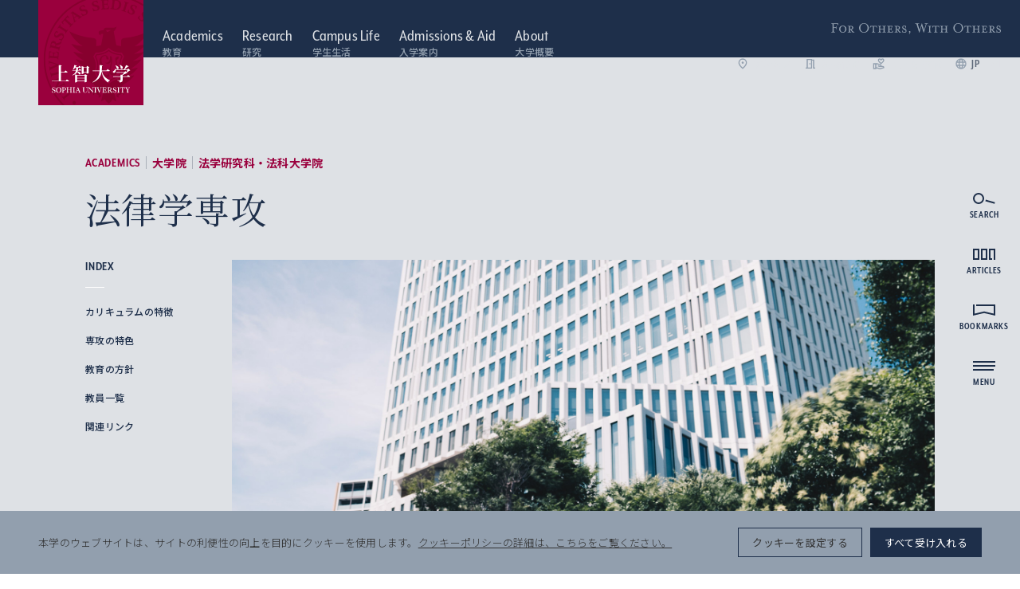

--- FILE ---
content_type: text/html; charset=UTF-8
request_url: https://www.sophia.ac.jp/jpn/academics/g/g_law/g_law_law/
body_size: 394582
content:
<!DOCTYPE html>
<html lang="ja" data-site-name="official">
  <head>
        <meta charset="UTF-8" />
    <meta http-equiv="X-UA-Compatible" content="IE=edge" />
    <meta name="viewport" content="width=device-width, initial-scale=1.0" />
    <title>法律学専攻｜上智大学</title>
        <meta name="description" content="上智大学公式サイト。上智大学は、日本最古のカトリック大学として、”For Others, With Others（他者のために、他者とともに）”という教育精神の下、総合大学の強みを生かした教育・研究活動を東京の中心部・四谷のグローバルワンキャンパスで展開しています。">
    <meta property="og:title" content="法律学専攻｜上智大学">
    <meta property="og:description" content="上智大学公式サイト。上智大学は、日本最古のカトリック大学として、”For Others, With Others（他者のために、他者とともに）”という教育精神の下、総合大学の強みを生かした教育・研究活動を東京の中心部・四谷のグローバルワンキャンパスで展開しています。">
    <meta property="og:url" content="https://www.sophia.ac.jp/jpn/academics/g/g_law/g_law_law/">
    <meta property="og:image" content="https://www.sophia.ac.jp/assets/uploads/2022/11/専攻用共通_pc.jpg">
    <meta property="og:type" content="article">
    
    <link rel="apple-touch-icon" sizes="180x180" href="https://www.sophia.ac.jp/assets/themes/sophia-university/img/apple-touch-icon.png">
    <link rel="icon" type="image/png" sizes="32x32" href="https://www.sophia.ac.jp/assets/themes/sophia-university/img/favicon-32x32.png">
    <link rel="icon" type="image/png" sizes="16x16" href="https://www.sophia.ac.jp/assets/themes/sophia-university/img/favicon-16x16.png">
    <link rel="manifest" href="https://www.sophia.ac.jp/assets/themes/sophia-university/img/site.webmanifest">
    <link rel="mask-icon" href="https://www.sophia.ac.jp/assets/themes/sophia-university/img/safari-pinned-tab.svg" color="#9a003d">
    <meta name="msapplication-TileColor" content="#9a003d">
    <meta name="theme-color" content="#ffffff">

    <link 
      rel="preload"
      href="/assets/commons/css/style_common.css?ver=20251111082622"
      as="style"
    />
    <link
      rel="preload"
      href="/assets/commons/css/style_official_admissions.css?ver=20250606094053"
      as="style"
    />
    <link
      rel="preload"
      href="/assets/commons/css/style_official.css?ver=20250311082142"
      as="style"
    />

    <link rel="stylesheet" href="/assets/commons/css/style_common.css?ver=20251111082622" />
    <link rel="stylesheet" href="/assets/commons/css/style_official_admissions.css?ver=20250606094053" />
    <link rel="stylesheet" href="/assets/commons/css/style_official.css?ver=20250311082142" />
    <link rel="stylesheet" href="/assets/commons/css/overwrite.css?ver=20251222212823" />

    <meta name='robots' content='max-image-preview:large' />
<link rel="alternate" href="https://www.sophia.ac.jp/jpn/academics/g/g_law/g_law_law/" hreflang="ja" />
<link rel="alternate" href="https://www.sophia.ac.jp/eng/academics/g/g_law/g_law_law/" hreflang="en" />
<link rel='stylesheet' id='wp-block-library-css' href='https://www.sophia.ac.jp/wp-includes/css/dist/block-library/style.min.css?ver=6.4.2' type='text/css' media='all' />
<style id='classic-theme-styles-inline-css' type='text/css'>
/*! This file is auto-generated */
.wp-block-button__link{color:#fff;background-color:#32373c;border-radius:9999px;box-shadow:none;text-decoration:none;padding:calc(.667em + 2px) calc(1.333em + 2px);font-size:1.125em}.wp-block-file__button{background:#32373c;color:#fff;text-decoration:none}
</style>
<style id='global-styles-inline-css' type='text/css'>
body{--wp--preset--color--black: #000000;--wp--preset--color--cyan-bluish-gray: #abb8c3;--wp--preset--color--white: #ffffff;--wp--preset--color--pale-pink: #f78da7;--wp--preset--color--vivid-red: #cf2e2e;--wp--preset--color--luminous-vivid-orange: #ff6900;--wp--preset--color--luminous-vivid-amber: #fcb900;--wp--preset--color--light-green-cyan: #7bdcb5;--wp--preset--color--vivid-green-cyan: #00d084;--wp--preset--color--pale-cyan-blue: #8ed1fc;--wp--preset--color--vivid-cyan-blue: #0693e3;--wp--preset--color--vivid-purple: #9b51e0;--wp--preset--gradient--vivid-cyan-blue-to-vivid-purple: linear-gradient(135deg,rgba(6,147,227,1) 0%,rgb(155,81,224) 100%);--wp--preset--gradient--light-green-cyan-to-vivid-green-cyan: linear-gradient(135deg,rgb(122,220,180) 0%,rgb(0,208,130) 100%);--wp--preset--gradient--luminous-vivid-amber-to-luminous-vivid-orange: linear-gradient(135deg,rgba(252,185,0,1) 0%,rgba(255,105,0,1) 100%);--wp--preset--gradient--luminous-vivid-orange-to-vivid-red: linear-gradient(135deg,rgba(255,105,0,1) 0%,rgb(207,46,46) 100%);--wp--preset--gradient--very-light-gray-to-cyan-bluish-gray: linear-gradient(135deg,rgb(238,238,238) 0%,rgb(169,184,195) 100%);--wp--preset--gradient--cool-to-warm-spectrum: linear-gradient(135deg,rgb(74,234,220) 0%,rgb(151,120,209) 20%,rgb(207,42,186) 40%,rgb(238,44,130) 60%,rgb(251,105,98) 80%,rgb(254,248,76) 100%);--wp--preset--gradient--blush-light-purple: linear-gradient(135deg,rgb(255,206,236) 0%,rgb(152,150,240) 100%);--wp--preset--gradient--blush-bordeaux: linear-gradient(135deg,rgb(254,205,165) 0%,rgb(254,45,45) 50%,rgb(107,0,62) 100%);--wp--preset--gradient--luminous-dusk: linear-gradient(135deg,rgb(255,203,112) 0%,rgb(199,81,192) 50%,rgb(65,88,208) 100%);--wp--preset--gradient--pale-ocean: linear-gradient(135deg,rgb(255,245,203) 0%,rgb(182,227,212) 50%,rgb(51,167,181) 100%);--wp--preset--gradient--electric-grass: linear-gradient(135deg,rgb(202,248,128) 0%,rgb(113,206,126) 100%);--wp--preset--gradient--midnight: linear-gradient(135deg,rgb(2,3,129) 0%,rgb(40,116,252) 100%);--wp--preset--font-size--small: 13px;--wp--preset--font-size--medium: 20px;--wp--preset--font-size--large: 36px;--wp--preset--font-size--x-large: 42px;--wp--preset--spacing--20: 0.44rem;--wp--preset--spacing--30: 0.67rem;--wp--preset--spacing--40: 1rem;--wp--preset--spacing--50: 1.5rem;--wp--preset--spacing--60: 2.25rem;--wp--preset--spacing--70: 3.38rem;--wp--preset--spacing--80: 5.06rem;--wp--preset--shadow--natural: 6px 6px 9px rgba(0, 0, 0, 0.2);--wp--preset--shadow--deep: 12px 12px 50px rgba(0, 0, 0, 0.4);--wp--preset--shadow--sharp: 6px 6px 0px rgba(0, 0, 0, 0.2);--wp--preset--shadow--outlined: 6px 6px 0px -3px rgba(255, 255, 255, 1), 6px 6px rgba(0, 0, 0, 1);--wp--preset--shadow--crisp: 6px 6px 0px rgba(0, 0, 0, 1);}:where(.is-layout-flex){gap: 0.5em;}:where(.is-layout-grid){gap: 0.5em;}body .is-layout-flow > .alignleft{float: left;margin-inline-start: 0;margin-inline-end: 2em;}body .is-layout-flow > .alignright{float: right;margin-inline-start: 2em;margin-inline-end: 0;}body .is-layout-flow > .aligncenter{margin-left: auto !important;margin-right: auto !important;}body .is-layout-constrained > .alignleft{float: left;margin-inline-start: 0;margin-inline-end: 2em;}body .is-layout-constrained > .alignright{float: right;margin-inline-start: 2em;margin-inline-end: 0;}body .is-layout-constrained > .aligncenter{margin-left: auto !important;margin-right: auto !important;}body .is-layout-constrained > :where(:not(.alignleft):not(.alignright):not(.alignfull)){max-width: var(--wp--style--global--content-size);margin-left: auto !important;margin-right: auto !important;}body .is-layout-constrained > .alignwide{max-width: var(--wp--style--global--wide-size);}body .is-layout-flex{display: flex;}body .is-layout-flex{flex-wrap: wrap;align-items: center;}body .is-layout-flex > *{margin: 0;}body .is-layout-grid{display: grid;}body .is-layout-grid > *{margin: 0;}:where(.wp-block-columns.is-layout-flex){gap: 2em;}:where(.wp-block-columns.is-layout-grid){gap: 2em;}:where(.wp-block-post-template.is-layout-flex){gap: 1.25em;}:where(.wp-block-post-template.is-layout-grid){gap: 1.25em;}.has-black-color{color: var(--wp--preset--color--black) !important;}.has-cyan-bluish-gray-color{color: var(--wp--preset--color--cyan-bluish-gray) !important;}.has-white-color{color: var(--wp--preset--color--white) !important;}.has-pale-pink-color{color: var(--wp--preset--color--pale-pink) !important;}.has-vivid-red-color{color: var(--wp--preset--color--vivid-red) !important;}.has-luminous-vivid-orange-color{color: var(--wp--preset--color--luminous-vivid-orange) !important;}.has-luminous-vivid-amber-color{color: var(--wp--preset--color--luminous-vivid-amber) !important;}.has-light-green-cyan-color{color: var(--wp--preset--color--light-green-cyan) !important;}.has-vivid-green-cyan-color{color: var(--wp--preset--color--vivid-green-cyan) !important;}.has-pale-cyan-blue-color{color: var(--wp--preset--color--pale-cyan-blue) !important;}.has-vivid-cyan-blue-color{color: var(--wp--preset--color--vivid-cyan-blue) !important;}.has-vivid-purple-color{color: var(--wp--preset--color--vivid-purple) !important;}.has-black-background-color{background-color: var(--wp--preset--color--black) !important;}.has-cyan-bluish-gray-background-color{background-color: var(--wp--preset--color--cyan-bluish-gray) !important;}.has-white-background-color{background-color: var(--wp--preset--color--white) !important;}.has-pale-pink-background-color{background-color: var(--wp--preset--color--pale-pink) !important;}.has-vivid-red-background-color{background-color: var(--wp--preset--color--vivid-red) !important;}.has-luminous-vivid-orange-background-color{background-color: var(--wp--preset--color--luminous-vivid-orange) !important;}.has-luminous-vivid-amber-background-color{background-color: var(--wp--preset--color--luminous-vivid-amber) !important;}.has-light-green-cyan-background-color{background-color: var(--wp--preset--color--light-green-cyan) !important;}.has-vivid-green-cyan-background-color{background-color: var(--wp--preset--color--vivid-green-cyan) !important;}.has-pale-cyan-blue-background-color{background-color: var(--wp--preset--color--pale-cyan-blue) !important;}.has-vivid-cyan-blue-background-color{background-color: var(--wp--preset--color--vivid-cyan-blue) !important;}.has-vivid-purple-background-color{background-color: var(--wp--preset--color--vivid-purple) !important;}.has-black-border-color{border-color: var(--wp--preset--color--black) !important;}.has-cyan-bluish-gray-border-color{border-color: var(--wp--preset--color--cyan-bluish-gray) !important;}.has-white-border-color{border-color: var(--wp--preset--color--white) !important;}.has-pale-pink-border-color{border-color: var(--wp--preset--color--pale-pink) !important;}.has-vivid-red-border-color{border-color: var(--wp--preset--color--vivid-red) !important;}.has-luminous-vivid-orange-border-color{border-color: var(--wp--preset--color--luminous-vivid-orange) !important;}.has-luminous-vivid-amber-border-color{border-color: var(--wp--preset--color--luminous-vivid-amber) !important;}.has-light-green-cyan-border-color{border-color: var(--wp--preset--color--light-green-cyan) !important;}.has-vivid-green-cyan-border-color{border-color: var(--wp--preset--color--vivid-green-cyan) !important;}.has-pale-cyan-blue-border-color{border-color: var(--wp--preset--color--pale-cyan-blue) !important;}.has-vivid-cyan-blue-border-color{border-color: var(--wp--preset--color--vivid-cyan-blue) !important;}.has-vivid-purple-border-color{border-color: var(--wp--preset--color--vivid-purple) !important;}.has-vivid-cyan-blue-to-vivid-purple-gradient-background{background: var(--wp--preset--gradient--vivid-cyan-blue-to-vivid-purple) !important;}.has-light-green-cyan-to-vivid-green-cyan-gradient-background{background: var(--wp--preset--gradient--light-green-cyan-to-vivid-green-cyan) !important;}.has-luminous-vivid-amber-to-luminous-vivid-orange-gradient-background{background: var(--wp--preset--gradient--luminous-vivid-amber-to-luminous-vivid-orange) !important;}.has-luminous-vivid-orange-to-vivid-red-gradient-background{background: var(--wp--preset--gradient--luminous-vivid-orange-to-vivid-red) !important;}.has-very-light-gray-to-cyan-bluish-gray-gradient-background{background: var(--wp--preset--gradient--very-light-gray-to-cyan-bluish-gray) !important;}.has-cool-to-warm-spectrum-gradient-background{background: var(--wp--preset--gradient--cool-to-warm-spectrum) !important;}.has-blush-light-purple-gradient-background{background: var(--wp--preset--gradient--blush-light-purple) !important;}.has-blush-bordeaux-gradient-background{background: var(--wp--preset--gradient--blush-bordeaux) !important;}.has-luminous-dusk-gradient-background{background: var(--wp--preset--gradient--luminous-dusk) !important;}.has-pale-ocean-gradient-background{background: var(--wp--preset--gradient--pale-ocean) !important;}.has-electric-grass-gradient-background{background: var(--wp--preset--gradient--electric-grass) !important;}.has-midnight-gradient-background{background: var(--wp--preset--gradient--midnight) !important;}.has-small-font-size{font-size: var(--wp--preset--font-size--small) !important;}.has-medium-font-size{font-size: var(--wp--preset--font-size--medium) !important;}.has-large-font-size{font-size: var(--wp--preset--font-size--large) !important;}.has-x-large-font-size{font-size: var(--wp--preset--font-size--x-large) !important;}
.wp-block-navigation a:where(:not(.wp-element-button)){color: inherit;}
:where(.wp-block-post-template.is-layout-flex){gap: 1.25em;}:where(.wp-block-post-template.is-layout-grid){gap: 1.25em;}
:where(.wp-block-columns.is-layout-flex){gap: 2em;}:where(.wp-block-columns.is-layout-grid){gap: 2em;}
.wp-block-pullquote{font-size: 1.5em;line-height: 1.6;}
</style>
<link rel='stylesheet' id='cookie-law-info-css' href='https://www.sophia.ac.jp/assets/plugins/cookie-law-info/legacy/public/css/cookie-law-info-public.css?ver=3.2.4' type='text/css' media='all' />
<link rel='stylesheet' id='cookie-law-info-gdpr-css' href='https://www.sophia.ac.jp/assets/plugins/cookie-law-info/legacy/public/css/cookie-law-info-gdpr.css?ver=3.2.4' type='text/css' media='all' />
<script type="text/javascript" src="https://www.sophia.ac.jp/wp-includes/js/jquery/jquery.min.js?ver=3.7.1" id="jquery-core-js"></script>
<script type="text/javascript" src="https://www.sophia.ac.jp/wp-includes/js/jquery/jquery-migrate.min.js?ver=3.4.1" id="jquery-migrate-js"></script>
<script type="text/javascript" id="cookie-law-info-js-extra">
/* <![CDATA[ */
var Cli_Data = {"nn_cookie_ids":[],"cookielist":[],"non_necessary_cookies":[],"ccpaEnabled":"","ccpaRegionBased":"","ccpaBarEnabled":"","strictlyEnabled":["necessary","obligatoire"],"ccpaType":"gdpr","js_blocking":"1","custom_integration":"","triggerDomRefresh":"","secure_cookies":""};
var cli_cookiebar_settings = {"animate_speed_hide":"500","animate_speed_show":"500","background":"#929fae","border":"#b1a6a6c2","border_on":"","button_1_button_colour":"#61a229","button_1_button_hover":"#4e8221","button_1_link_colour":"#fff","button_1_as_button":"1","button_1_new_win":"","button_2_button_colour":"#333","button_2_button_hover":"#292929","button_2_link_colour":"#444","button_2_as_button":"","button_2_hidebar":"","button_3_button_colour":"#dedfe0","button_3_button_hover":"#b2b2b3","button_3_link_colour":"#333333","button_3_as_button":"1","button_3_new_win":"","button_4_button_colour":"#dedfe0","button_4_button_hover":"#b2b2b3","button_4_link_colour":"#333333","button_4_as_button":"1","button_7_button_colour":"#1e2f4a","button_7_button_hover":"#18263b","button_7_link_colour":"#fff","button_7_as_button":"1","button_7_new_win":"","font_family":"inherit","header_fix":"","notify_animate_hide":"1","notify_animate_show":"","notify_div_id":"#cookie-law-info-bar","notify_position_horizontal":"right","notify_position_vertical":"bottom","scroll_close":"","scroll_close_reload":"","accept_close_reload":"1","reject_close_reload":"1","showagain_tab":"","showagain_background":"#fff","showagain_border":"#000","showagain_div_id":"#cookie-law-info-again","showagain_x_position":"100px","text":"#333333","show_once_yn":"","show_once":"10000","logging_on":"","as_popup":"","popup_overlay":"1","bar_heading_text":"","cookie_bar_as":"banner","popup_showagain_position":"bottom-right","widget_position":"left"};
var log_object = {"ajax_url":"https:\/\/www.sophia.ac.jp\/wp-admin\/admin-ajax.php"};
/* ]]> */
</script>
<script type="text/javascript" src="https://www.sophia.ac.jp/assets/plugins/cookie-law-info/legacy/public/js/cookie-law-info-public.js?ver=3.2.4" id="cookie-law-info-js"></script>
<link rel="https://api.w.org/" href="https://www.sophia.ac.jp/wp-json/" /><link rel="alternate" type="application/json" href="https://www.sophia.ac.jp/wp-json/wp/v2/pages/1960" /><link rel="alternate" type="application/json+oembed" href="https://www.sophia.ac.jp/wp-json/oembed/1.0/embed?url=https%3A%2F%2Fwww.sophia.ac.jp%2Fjpn%2Facademics%2Fg%2Fg_law%2Fg_law_law%2F" />
<link rel="alternate" type="text/xml+oembed" href="https://www.sophia.ac.jp/wp-json/oembed/1.0/embed?url=https%3A%2F%2Fwww.sophia.ac.jp%2Fjpn%2Facademics%2Fg%2Fg_law%2Fg_law_law%2F&#038;format=xml" />
<!-- Google Tag Manager -->
<script type="text/plain" data-cli-class="cli-blocker-script"  data-cli-script-type="analytics" data-cli-block="true"  data-cli-element-position="head">(function(w,d,s,l,i){w[l]=w[l]||[];w[l].push({'gtm.start':
new Date().getTime(),event:'gtm.js'});var f=d.getElementsByTagName(s)[0],
j=d.createElement(s),dl=l!='dataLayer'?'&l='+l:'';j.async=true;j.src=
'https://www.googletagmanager.com/gtm.js?id='+i+dl;f.parentNode.insertBefore(j,f);
})(window,document,'script','dataLayer','GTM-W5NN532');</script>
<!-- End Google Tag Manager -->

<!-- Google Tag Manager -->
<script type="text/plain" data-cli-class="cli-blocker-script"  data-cli-script-type="analytics" data-cli-block="true"  data-cli-element-position="head">(function(w,d,s,l,i){w[l]=w[l]||[];w[l].push({'gtm.start':
new Date().getTime(),event:'gtm.js'});var f=d.getElementsByTagName(s)[0],
j=d.createElement(s),dl=l!='dataLayer'?'&l='+l:'';j.async=true;j.src=
'https://www.googletagmanager.com/gtm.js?id='+i+dl;f.parentNode.insertBefore(j,f);
})(window,document,'script','dataLayer','GTM-KNC2L7NB');</script>
<!-- End Google Tag Manager --><link rel="alternate" type="application/rss+xml" title="上智大学公式サイト &raquo; フィード" href="https://www.sophia.ac.jp/jpn/feed/">
<link rel="icon" href="https://www.sophia.ac.jp/assets/uploads/2022/12/cropped-favicon-1-32x32.png" sizes="32x32" />
<link rel="icon" href="https://www.sophia.ac.jp/assets/uploads/2022/12/cropped-favicon-1-192x192.png" sizes="192x192" />
<link rel="apple-touch-icon" href="https://www.sophia.ac.jp/assets/uploads/2022/12/cropped-favicon-1-180x180.png" />
<meta name="msapplication-TileImage" content="https://www.sophia.ac.jp/assets/uploads/2022/12/cropped-favicon-1-270x270.png" />

    <script src="/assets/commons/js/vendor.bundle.js?ver=20250311082233"></script>
    <script src="/assets/commons/js/main.bundle.js?ver=20250311082233"></script>

<link rel="preconnect" href="https://fonts.googleapis.com">
<link rel="preconnect" href="https://fonts.gstatic.com" crossorigin>
<link href="https://fonts.googleapis.com/css2?family=Noto+Serif+JP:wght@200..900&family=Noto+Sans+JP:wght@100..900&display=swap" rel="stylesheet">
    <script>
  (function(d) {
    var config = {
      kitId: 'hhz6tjl',
      scriptTimeout: 3000,
      async: true
    },
    h=d.documentElement,t=setTimeout(function(){h.className=h.className.replace(/\bwf-loading\b/g,"")+" wf-inactive";},config.scriptTimeout),tk=d.createElement("script"),f=false,s=d.getElementsByTagName("script")[0],a;h.className+=" wf-loading";tk.src='https://use.typekit.net/'+config.kitId+'.js';tk.async=true;tk.onload=tk.onreadystatechange=function(){a=this.readyState;if(f||a&&a!="complete"&&a!="loaded")return;f=true;clearTimeout(t);try{Typekit.load(config)}catch(e){}};s.parentNode.insertBefore(tk,s)
  })(document);
</script>
      </head>
  <body data-controller="test-for-official test-for-common" >
        <div class="l-wrapper">
      <div class="l-header">
        <header class="ly-header header " data-controller="fixed" data-action="scroll@window->fixed#fixed" data-fixed-isfixed-value="false">
          <a href="https://www.sophia.ac.jp/jpn/">
            <h1 class="header__logo">
              <div class="header__logo__main">
                <img src="/assets/commons/images/common/communication-mark.svg" width="1" height="1" alt="上智大学 Sophia University" />
                <img class="-abbr" src="/assets/commons/images/common/communication-mark-u.svg" width="1" height="1" alt="Sophia U" data-fixed-target="fixedPosContent" />
              </div>
            </h1>
          </a>
          <div class="header__content">
            <nav class="header__nav">
              <ul class="header__navList">
                <li>
                  <a href="https://www.sophia.ac.jp/jpn/academics/">
                    <span class="titleEn">Academics</span>
                    <span class="titleJa">教育</span>                  </a>
                </li>

                <li>
                  <a href="https://www.sophia.ac.jp/jpn/research/">
                    <span class="titleEn">Research</span>
                    <span class="titleJa">研究</span>                  </a>
                </li>

                <li>
                  <a href="https://www.sophia.ac.jp/jpn/campuslife/">
                    <span class="titleEn">Campus Life</span>
                    <span class="titleJa">学生生活</span>                  </a>
                </li>

                <li>
                  <a href="https://www.sophia.ac.jp/jpn/admissions-and-aid/">
                    <span class="titleEn">Admissions &amp; Aid</span>
                    <span class="titleJa">入学案内</span>                  </a>
                </li>

                <li>
                  <a href="https://www.sophia.ac.jp/jpn/aboutsophia/">
                    <span class="titleEn">About</span>
                    <span class="titleJa">大学概要</span>                  </a>
                </li>
              </ul>
            </nav>
            <nav class="header__sideNav">
              <ul class="header__sideNavList">
                <li>
                  <a href="https://www.sophia.ac.jp/jpn/aboutsophia/access/campus/">
                    <i class="icon" data-icon-name="material/place">
                      <svg
                        xmlns="http://www.w3.org/2000/svg"
                        width="24"
                        height="24"
                        viewBox="0 0 24 24"
                      >
                        <path
                          d="M12,12a2,2,0,1,1,2-2A2.006,2.006,0,0,1,12,12Zm6-1.8a6,6,0,1,0-12,0c0,2.34,1.95,5.44,6,9.14C16.05,15.64,18,12.54,18,10.2ZM12,2a7.955,7.955,0,0,1,8,8.2q0,4.98-8,11.8Q4,15.175,4,10.2A7.955,7.955,0,0,1,12,2Z"
                        />
                      </svg>
                    </i>

                    アクセス                  </a>
                </li>
                <li>
                  <a href="https://adm.sophia.ac.jp/jpn/" target="_blank">
                    <i class="icon" data-icon-name="material/door">
                      <svg
                        xmlns="http://www.w3.org/2000/svg"
                        width="24"
                        height="24"
                        viewBox="0 0 24 24"
                      >
                        <path
                          d="M19,19V4H15V3H5V19H3v2H15V6h2V21h4V19Zm-6,0H7V5h6Zm-3-8h2v2H10Z"
                        />
                      </svg>
                    </i>

                    入試情報                  </a>
                </li>
                <li>
                  <a href="https://giving-sophia.jp/" target="_blank">
                    <i class="icon" data-icon-name="material/support">
                      <svg
                        xmlns="http://www.w3.org/2000/svg"
                        width="24"
                        height="24"
                        viewBox="0 0 24 24"
                      >
                        <path
                          d="M16,13c3.09-2.81,6-5.44,6-7.7A3.265,3.265,0,0,0,18.7,2,3.617,3.617,0,0,0,16,3.25,3.633,3.633,0,0,0,13.3,2,3.265,3.265,0,0,0,10,5.3C10,7.56,12.91,10.19,16,13ZM13.3,4a1.59,1.59,0,0,1,1.18.55L16,6.34l1.52-1.79A1.59,1.59,0,0,1,18.7,4,1.273,1.273,0,0,1,20,5.3c0,1.12-2.04,3.17-4,4.99-1.96-1.82-4-3.88-4-4.99A1.273,1.273,0,0,1,13.3,4Z"
                        />
                        <path
                          d="M19,16H17a2.89,2.89,0,0,0-1.87-2.7L8.97,11H1V22H7V20.56l7,1.94L22,20V19A3,3,0,0,0,19,16ZM3,20V13H5v7Zm10.97.41L7,18.48V13H8.61l5.82,2.17A.89.89,0,0,1,15,16a22.023,22.023,0,0,1-2.3-.15l-2.38-.79-.63,1.9,2.38.79a4.984,4.984,0,0,0,1.58.26H19a1.008,1.008,0,0,1,.9.56Z"
                        />
                      </svg>
                    </i>

                    ご支援/寄付                  </a>
                </li>
                <li>
                  <i class="icon" data-icon-name="material/language">
                    <svg
                      xmlns="http://www.w3.org/2000/svg"
                      width="24"
                      height="24"
                      viewBox="0 0 24 24"
                    >
                      <path
                        d="M11.99,2A10,10,0,1,0,22,12,10,10,0,0,0,11.99,2Zm6.93,6H15.97a15.649,15.649,0,0,0-1.38-3.56A8.03,8.03,0,0,1,18.92,8ZM12,4.04A14.087,14.087,0,0,1,13.91,8H10.09A14.087,14.087,0,0,1,12,4.04ZM4.26,14a7.822,7.822,0,0,1,0-4H7.64a16.515,16.515,0,0,0-.14,2,16.515,16.515,0,0,0,.14,2Zm.82,2H8.03a15.649,15.649,0,0,0,1.38,3.56A7.987,7.987,0,0,1,5.08,16ZM8.03,8H5.08A7.987,7.987,0,0,1,9.41,4.44,15.649,15.649,0,0,0,8.03,8ZM12,19.96A14.087,14.087,0,0,1,10.09,16h3.82A14.087,14.087,0,0,1,12,19.96ZM14.34,14H9.66a14.713,14.713,0,0,1-.16-2,14.585,14.585,0,0,1,.16-2h4.68a14.585,14.585,0,0,1,.16,2A14.713,14.713,0,0,1,14.34,14Zm.25,5.56A15.649,15.649,0,0,0,15.97,16h2.95A8.03,8.03,0,0,1,14.59,19.56ZM16.36,14a16.515,16.515,0,0,0,.14-2,16.515,16.515,0,0,0-.14-2h3.38a7.822,7.822,0,0,1,0,4Z"
                      />
                    </svg>
                  </i>
                  <ul class="header__langSelector">
                    <li>
                      <a class="langJa" href="https://www.sophia.ac.jp/jpn/academics/g/g_law/g_law_law/"> JP </a>
                    </li>
                    <li>
                      <a class="langEn" href="https://www.sophia.ac.jp/eng/academics/g/g_law/g_law_law/"> EN </a>
                    </li>
                  </ul>
                </li>
              </ul>
            </nav>
            <p class="header__spirit">For Others, With Others</p>
          </div>
        </header>
        <nav
          class="l-shortcutNav"
          data-controller="shortcut-nav"
          data-shortcut-nav-is-open-value="false"
        >
          <ul class="shortcutNav" data-action="click->shortcut-nav#toggleOpen">
            <li class="shortcutNav__item">
              <i class="icon" data-icon-name="material/language">
                <svg
                  xmlns="http://www.w3.org/2000/svg"
                  width="24"
                  height="24"
                  viewBox="0 0 24 24"
                >
                  <path
                    d="M11.99,2A10,10,0,1,0,22,12,10,10,0,0,0,11.99,2Zm6.93,6H15.97a15.649,15.649,0,0,0-1.38-3.56A8.03,8.03,0,0,1,18.92,8ZM12,4.04A14.087,14.087,0,0,1,13.91,8H10.09A14.087,14.087,0,0,1,12,4.04ZM4.26,14a7.822,7.822,0,0,1,0-4H7.64a16.515,16.515,0,0,0-.14,2,16.515,16.515,0,0,0,.14,2Zm.82,2H8.03a15.649,15.649,0,0,0,1.38,3.56A7.987,7.987,0,0,1,5.08,16ZM8.03,8H5.08A7.987,7.987,0,0,1,9.41,4.44,15.649,15.649,0,0,0,8.03,8ZM12,19.96A14.087,14.087,0,0,1,10.09,16h3.82A14.087,14.087,0,0,1,12,19.96ZM14.34,14H9.66a14.713,14.713,0,0,1-.16-2,14.585,14.585,0,0,1,.16-2h4.68a14.585,14.585,0,0,1,.16,2A14.713,14.713,0,0,1,14.34,14Zm.25,5.56A15.649,15.649,0,0,0,15.97,16h2.95A8.03,8.03,0,0,1,14.59,19.56ZM16.36,14a16.515,16.515,0,0,0,.14-2,16.515,16.515,0,0,0-.14-2h3.38a7.822,7.822,0,0,1,0,4Z"
                  />
                </svg>
              </i>

              <ul class="shortcutNav__langSelector">
                <li>
                  <a class="langJa" href="https://www.sophia.ac.jp/jpn/academics/g/g_law/g_law_law/"> JP </a>
                </li>
                <li>
                  <a class="langEn" href="https://www.sophia.ac.jp/eng/academics/g/g_law/g_law_law/"> EN </a>
                </li>
              </ul>
            </li>
            <li class="shortcutNav__item">
              <i class="icon" data-icon-name="material/place">
                <svg
                  xmlns="http://www.w3.org/2000/svg"
                  width="24"
                  height="24"
                  viewBox="0 0 24 24"
                >
                  <path
                    d="M12,12a2,2,0,1,1,2-2A2.006,2.006,0,0,1,12,12Zm6-1.8a6,6,0,1,0-12,0c0,2.34,1.95,5.44,6,9.14C16.05,15.64,18,12.54,18,10.2ZM12,2a7.955,7.955,0,0,1,8,8.2q0,4.98-8,11.8Q4,15.175,4,10.2A7.955,7.955,0,0,1,12,2Z"
                  />
                </svg>
              </i>

              <a href="https://www.sophia.ac.jp/jpn/aboutsophia/access/campus/">アクセス</a>
            </li>
            <li class="shortcutNav__item">
              <i class="icon" data-icon-name="material/door">
                <svg
                  xmlns="http://www.w3.org/2000/svg"
                  width="24"
                  height="24"
                  viewBox="0 0 24 24"
                >
                  <path
                    d="M19,19V4H15V3H5V19H3v2H15V6h2V21h4V19Zm-6,0H7V5h6Zm-3-8h2v2H10Z"
                  />
                </svg>
              </i>

              <a href="https://adm.sophia.ac.jp/jpn/" target="_blank">
                入試情報
                <i class="icon" data-icon-name="material/external-link">
                  <svg
                    xmlns="http://www.w3.org/2000/svg"
                    width="24"
                    height="24"
                    viewBox="0 0 24 24"
                  >
                    <path
                      d="M19,19H5V5h7V3H5A2,2,0,0,0,3,5V19a2,2,0,0,0,2,2H19a2.006,2.006,0,0,0,2-2V12H19ZM14,3V5h3.59L7.76,14.83l1.41,1.41L19,6.41V10h2V3Z"
                    />
                  </svg>
                </i>
              </a>
            </li>
            <li class="shortcutNav__item">
              <i class="icon" data-icon-name="material/support">
                <svg
                  xmlns="http://www.w3.org/2000/svg"
                  width="24"
                  height="24"
                  viewBox="0 0 24 24"
                >
                  <path
                    d="M16,13c3.09-2.81,6-5.44,6-7.7A3.265,3.265,0,0,0,18.7,2,3.617,3.617,0,0,0,16,3.25,3.633,3.633,0,0,0,13.3,2,3.265,3.265,0,0,0,10,5.3C10,7.56,12.91,10.19,16,13ZM13.3,4a1.59,1.59,0,0,1,1.18.55L16,6.34l1.52-1.79A1.59,1.59,0,0,1,18.7,4,1.273,1.273,0,0,1,20,5.3c0,1.12-2.04,3.17-4,4.99-1.96-1.82-4-3.88-4-4.99A1.273,1.273,0,0,1,13.3,4Z"
                  />
                  <path
                    d="M19,16H17a2.89,2.89,0,0,0-1.87-2.7L8.97,11H1V22H7V20.56l7,1.94L22,20V19A3,3,0,0,0,19,16ZM3,20V13H5v7Zm10.97.41L7,18.48V13H8.61l5.82,2.17A.89.89,0,0,1,15,16a22.023,22.023,0,0,1-2.3-.15l-2.38-.79-.63,1.9,2.38.79a4.984,4.984,0,0,0,1.58.26H19a1.008,1.008,0,0,1,.9.56Z"
                  />
                </svg>
              </i>

              <a href="https://giving-sophia.jp/" target="_blank">
                ご支援/寄付                <i class="icon" data-icon-name="material/external-link">
                  <svg
                    xmlns="http://www.w3.org/2000/svg"
                    width="24"
                    height="24"
                    viewBox="0 0 24 24"
                  >
                    <path
                      d="M19,19H5V5h7V3H5A2,2,0,0,0,3,5V19a2,2,0,0,0,2,2H19a2.006,2.006,0,0,0,2-2V12H19ZM14,3V5h3.59L7.76,14.83l1.41,1.41L19,6.41V10h2V3Z"
                    />
                  </svg>
                </i>
              </a>
            </li>
          </ul>
        </nav>
      </div>

<div class="l-main">
  <main>
    
<div class="module -ptPc124 -ptSp106">
  <div class="headerSingleLv4 u-jTemplate">
    <div class="headerSingleLv4__title">
      <div class="module -contentSize-full -withoutPadding">
        <div class="c-decHeading1">
          <ul class="labels">
            <li>
                <a href="https://www.sophia.ac.jp/jpn/academics/" class="label -langEn">
                Academics</a>
            </li><li>
                <a href="https://www.sophia.ac.jp/jpn/academics/g/" class="label -langJa">
                大学院</a>
            </li><li>
                <a href="https://www.sophia.ac.jp/jpn/academics/g/g_law/" class="label -langJa">
                法学研究科・法科大学院</a>
            </li>          </ul>          <h1 class="titleJa">法律学専攻</h1>
        </div>
      </div>
    </div>
        <div class="headerSingleLv4__picture u-spOnly">
      <img src="https://www.sophia.ac.jp/assets/uploads/2022/11/専攻用共通_pc.jpg" alt="" />
    </div>
  </div>
</div>

    <div class="module2clm -mtPc36 -mtSp30 l-grid">
      <div class="module2clm__side">
        <div class="module c-sideSticky -inColumn" data-controller="side-sticky">
          <div class="c-sideSticky__index">
            <h3>INDEX</h3>
            <ul data-side-sticky-target="list">
              <li>
                <a href="#curriculum" data-side-sticky-target="item">カリキュラムの特徴</a>
              </li><li>
                <a href="#features" data-side-sticky-target="item">専攻の特色</a>
              </li><li>
                <a href="#policy" data-side-sticky-target="item">教育の方針</a>
              </li><li>
                <a href="#professor" data-side-sticky-target="item">教員一覧</a>
              </li><li>
                <a href="#links" data-side-sticky-target="item">関連リンク</a>
              </li>            </ul>
          </div>
        </div>      </div>
      <div class="module2clm__main">

                <div class="headerSingleLv4">
          <div class="headerSingleLv4__picture u-header3 u-pcOnly">
            <img src="https://www.sophia.ac.jp/assets/uploads/2022/11/専攻用共通_pc.jpg" alt="" />
          </div>
        </div>
        
        <div class="module  -inColumn - -mtPc144 -mtSp70">
  <div class="c-catchCopy">自分しかできない法的発見をしてみよう<br />
</div>
</div>


<div class="module wysiwyg -mtPc36 -mtSp28 -inColumn -mtPc36 -mtSp28">
  
<p class="-mtPc36 -mtSp28">法律学の諸分野における実定法の研究教育と、基礎法、国際法、政治学、比較法などの研究教育も行います。研究者を養成するだけでなく、広い国際的視野を持つ高度専門職業人の育成を行うことが、法律学専攻の目的です。演習形式の少人数教育を行い、指導教員が研究指導や論文指導を行います。研究設備が充実しているうえ、定員が少ないため、恵まれた環境のなかで研究を進めることができます。</p>
</div>


<div class="module wysiwyg -mtPc36 -mtSp28 -inColumn -mtPc36 -mtSp28">
  
<p class="-mtPc36 -mtSp28">博士前期課程については、「入りやすく、学びやすい」大学院にする改革を行ってきました。まず、入試は一般入試も社会人入試も、9月および2月の2回行います。また、一般入試については筆記試験の外国語試験の免除制度を設け、社会人入試については筆記試験の外国語試験を廃止しました。さらに、2021年度入試から研究計画書を含む書類審査と口述試験のみによる試験制度を導入しました。入学後は、一定の要件を満たせば博士前期課程を1年で修了し、修士論文またはリサーチペーパーを提出することにより、修士の学位を取得することができます。</p>
</div>


<div class="module wysiwyg -mtPc36 -mtSp28 -inColumn -mtPc36 -mtSp28">
  
<p class="-mtPc36 -mtSp28">博士後期課程の主な目的は、研究者養成です。博士後期課程の修了者の多くは、大学教員に採用されています。</p>
</div>


<section class="module l-moduleGroup -mtPc0 -mtSp0 -withoutPadding -mtPc144 -mtSp112" id="curriculum">
  <div class="l-moduleGroup__items">
  <div class="module  -inColumn -mtPc144 -mtSp70">
  <h2 class="c-decHeading3 ">
    カリキュラムの特徴  </h2>
</div>
<div class="module wysiwyg -mtPc36 -mtSp28 -inColumn -mtPc36 -mtSp28">
  
<p class="-mtPc36 -mtSp28">博士前期課程 では、「専攻分野に関する高度な専門知識を修得し、使いこなす能力」を身につけた者を社会に送り出すことを念頭に、「学部で修得した法学・政治学全般の基礎知識の深化を図り、専攻科目の研究への移行を助け、高度な法的能力および政治の分析力の涵養を目指し、また、社会人については、社会で身につけた知識・経験を専攻科目と関連づけて、専門的視点および分析力の深化を目指す専門科目を置く」ものとしています。<br>また、博士後期課程では、「専攻分野に関する深い学識と高度な分析力を備え、その学識と分析力を基盤として独創的な課題を設定し、自らそれを解決・展開する能力」を有する者の育成を目指して、「研究者養成を主な目的としながら、既存の法秩序や政治の伜を超えて生起する現代の諸問題の処理能力を養うことに重点を置き、また、社会で生起するさまざまな問題を論理的に再構成し、より高度な問題を処理できる実務能力を涵養する専門科目を置く」こととしています。</p>
</div>
<div class="module wysiwyg -mtPc36 -mtSp28 -inColumn -mtPc36 -mtSp28">
  
<p class="-mtPc36 -mtSp28">博士前期課程のカリキュラムについては、研究者志望者だけでなく高度専門職社会人やその志望者など学生の多様なニーズに対応するため、10専攻に及ぶ他専攻の社会科学関連科目および実務系科目の受講を可能にしています。</p>
</div>
<div class="module wysiwyg  -inColumn -mtPc36 -mtSp28">
  
<h3 class="wp-block-heading -mtPc72 -mtSp56">授与学位</h3>
</div>
<div class="module wysiwyg  -inColumn -mtPc36 -mtSp28">
  
<ul class="-mtPc36 -mtSp28">
<li>博士前期課程：修士（法学）</li>



<li>博士後期課程：博士（法学）</li>
</ul>
</div>
  </div>
</section>


<section class="module l-moduleGroup -mtPc0 -mtSp0 -withoutPadding -mtPc144 -mtSp112" id="features">
  <div class="l-moduleGroup__items">
  <div class="module  -inColumn -mtPc144 -mtSp70">
  <h2 class="c-decHeading3 ">
    法律学専攻の特色  </h2>
</div>
<div class="module  -inColumn -mtPc72 -mtSp56">
  <h3 class="c-decHeading3t4">
    高度な法的能力を修得  </h3>
</div>
<div class="module wysiwyg -mtPc36 -mtSp28 -inColumn -mtPc36 -mtSp28">
  
<p class="-mtPc36 -mtSp28">博士前期課程は、学部で修得した法学・政治学全般の基礎知識の深化を図り、専攻科目についての研究能力を高めます。また、高度な専門的知識をもった公務員、企業法務担当者または国際機関における専門家への進路も開かれています。</p>
</div>
<div class="module  -inColumn -mtPc72 -mtSp56">
  <h3 class="c-decHeading3t4">
    法的処理能力を養う  </h3>
</div>
<div class="module wysiwyg -mtPc36 -mtSp28 -inColumn -mtPc36 -mtSp28">
  
<p class="-mtPc36 -mtSp28">博士後期課程では、研究者養成を主な目的としながら、基礎理論の一層の深化はもとより、既成法秩序の枠を超えて発生している、現代が抱える諸問題の処理能力を養うことに重点を置いています。</p>
</div>
<div class="module  -inColumn -mtPc72 -mtSp56">
  <h3 class="c-decHeading3t4">
    高度な専門職業人養成体制の強化  </h3>
</div>
<div class="module wysiwyg -mtPc36 -mtSp28 -inColumn -mtPc36 -mtSp28">
  
<p class="-mtPc36 -mtSp28">特に博士前期課程では、社会的に高度な専門知識と国際的視野を有する専門職業人の養成が強く求められていることを考慮し、 社会で生起するさまざまな問題を論理的に再構成し、より高度な問題を処理できる実務能力を養成すべく、多様な他専攻科目をカリキュラムに取り入れるなどの見直しを行っています。</p>
</div>
  </div>
</section>


<section class="module l-moduleGroup -mtPc0 -mtSp0 -withoutPadding -mtPc144 -mtSp112" id="policy">
  <div class="l-moduleGroup__items">
  <div class="module  -inColumn -mtPc144 -mtSp70">
  <h2 class="c-decHeading3 ">
    教育の方針  </h2>
</div>
<div class="module  -inColumn -mtPc72 -mtSp56">
  <dl
    class="c-accordion"
    data-controller="accordion"
    data-accordion-isopen-value="false"
  >
    <dt class="c-accordion__head">
      <button
        class="c-accordion__button"
        data-accordion-target="trigger"
        data-action="click-&gt;accordion#toggle"
      >
        ディプロマ・ポリシー      </button>
    </dt>
    <dd class="c-accordion__body" data-accordion-target="content">
      <div class="c-accordion__content">
        <div class="module -mtPc36 -mtSp28 -inColumn">
  <h2 class="c-decHeading3t4">
    博士前期課程  </h2>
</div>
<div class="module wysiwyg -mtPc36 -mtSp28 -inColumn">
  <div class="has-default-font-size"><p>本課程では、法学・政治学研究者の養成と高度の専門的能力を有する職業人および人間性豊かな法律家を養成し、社会に送り出すために、学生が修了時に身につけるべき能力や知識を次のように定めています。修了要件を満たし論文審査に合格すれば、これらを身につけたものと認め、学位を授与します。</p>
<p>&nbsp;</p>
<ol>
<li>専攻分野に関する高度な専門知識を修得し、使いこなす能力</li>
<li>研究課題の問題状況を正確に理解した上で、関係資料を幅広く分析し、独創性・構成力などの点で、ある程度の研究能力を示す修士論文またはリサーチペーパーを作成する能力</li>
</ol>
</div>
</div><div class="module -mtPc36 -mtSp28 -inColumn">
  <h2 class="c-decHeading3t4">
    博士後期課程  </h2>
</div>
<div class="module wysiwyg -mtPc36 -mtSp28 -inColumn">
  <div class="has-default-font-size"><p>本課程では、法学・政治学研究者の養成と高度の専門的能力を有する職業人および人間性豊かな法律家を養成し、社会に送り出すために、学生が修了時に身につけるべき能力や知識を次のように定めています。修了要件を満たし論文審査に合格すれば、これらを身につけたものと認め、学位を授与します。</p>
<p>&nbsp;</p>
<ol>
<li>専攻分野に関する深い学識と高度な分析力を備え、その学識と分析力を基盤として独創的な課題を設定し、自らそれを解決・展開する能力</li>
<li>研究課題についての学界の到達点を踏まえて、独創的な視点に基づいて高度の分析力・構成力を発揮し、専門的研究として評価しうる博士論文を作成する能力</li>
</ol>
</div>
</div>      </div>
    </dd>
  </dl><dl
    class="c-accordion"
    data-controller="accordion"
    data-accordion-isopen-value="false"
  >
    <dt class="c-accordion__head">
      <button
        class="c-accordion__button"
        data-accordion-target="trigger"
        data-action="click-&gt;accordion#toggle"
      >
        カリキュラム・ポリシー      </button>
    </dt>
    <dd class="c-accordion__body" data-accordion-target="content">
      <div class="c-accordion__content">
        <div class="module -mtPc36 -mtSp28 -inColumn">
  <h2 class="c-decHeading3t4">
    博士前期課程  </h2>
</div>
<div class="module wysiwyg -mtPc36 -mtSp28 -inColumn">
  <div class="has-default-font-size"><p>本課程では、ディプロマ・ポリシーに沿って、法律学の諸分野における実定法の研究教育や基礎法・国際法・政治学・比較法などや、グローバル化や環境問題についても研究教育をおこなうよう、以下の趣旨を盛り込んだ科目によってカリキュラムを編成しています。</p>
<p>&nbsp;</p>
<ol>
<li>学部で修得した法学・政治学全般の基礎知識の深化を図り、専攻科目の研究への移行を助け、高度な法的能力および政治の分析力の涵養を目指し、また、社会人については、社会で身につけた知識・経験を専攻科目と関連づけて、専門的視点および分析力の深化を目指す専門科目を置く。</li>
</ol>
</div>
</div><div class="module -mtPc36 -mtSp28 -inColumn">
  <h2 class="c-decHeading3t4">
    博士後期課程  </h2>
</div>
<div class="module wysiwyg -mtPc36 -mtSp28 -inColumn">
  <div class="has-default-font-size"><p>本課程では、ディプロマ・ポリシーに沿って、法律学の諸分野における実定法の研究教育や基礎法・国際法・政治学・比較法などや、グローバル化や環境問題についても研究教育をおこなうよう、以下の趣旨を盛り込んだ科目によってカリキュラムを編成しています。</p>
<p>&nbsp;</p>
<ol>
<li>研究者養成を主な目的としながら、既存の法秩序や政治の枠を超えて生起する現代の諸問題の処理能力を養うことに重点を置き、また、社会で生起するさまざまな問題を論理的に再構成し、より高度な問題を処理できる実務能力を涵養する専門科目を置く。</li>
</ol>
</div>
</div>      </div>
    </dd>
  </dl><dl
    class="c-accordion"
    data-controller="accordion"
    data-accordion-isopen-value="false"
  >
    <dt class="c-accordion__head">
      <button
        class="c-accordion__button"
        data-accordion-target="trigger"
        data-action="click-&gt;accordion#toggle"
      >
        アドミッション・ポリシー      </button>
    </dt>
    <dd class="c-accordion__body" data-accordion-target="content">
      <div class="c-accordion__content">
        <div class="module -mtPc36 -mtSp28 -inColumn">
  <h2 class="c-decHeading3t4">
    博士前期課程  </h2>
</div>
<div class="module wysiwyg -mtPc36 -mtSp28 -inColumn">
  <div class="has-default-font-size"><p>本課程は、次のような資質を持つ学生を求めています。</p>
<p>&nbsp;</p>
<ol>
<li>学部での法学・政治学に関する基礎的能力を有することを前提して、より専門的な研究能力を身につけ、将来専門家としての職業に就くことを希望する意欲のある学生</li>
</ol>
</div>
</div><div class="module -mtPc36 -mtSp28 -inColumn">
  <h2 class="c-decHeading3t4">
    博士後期課程  </h2>
</div>
<div class="module wysiwyg -mtPc36 -mtSp28 -inColumn">
  <div class="has-default-font-size"><p>本課程は、次のような資質を持つ学生を求めています。</p>
<p>&nbsp;</p>
<ol>
<li>博士前期課程での法学・政治学に関する基礎的能力を有することを前提して、より専門的な研究能力を身につけ、将来専門家としての職業に就くことを希望する意欲のある学生</li>
</ol>
</div>
</div>      </div>
    </dd>
  </dl></div>
  </div>
</section>


<section class="module l-moduleGroup -mtPc0 -mtSp0 -withoutPadding -mtPc144 -mtSp112" id="professor">
  <div class="l-moduleGroup__items">
  <div class="module  -inColumn -mtPc144 -mtSp70">
  <h2 class="c-decHeading3 ">
    教員一覧  </h2>
</div>

<div class="module  -inColumn -mtPc45 -mtSp35">

      <div class="c-decHeading3Teacher">
      <h2>
                <p class="c-decHeading3Teacher__teacher">
          <span class="c-decHeading3Teacher__name">東　史彦</span>
          <span
            class="c-decHeading3Teacher__title"><span>教授</span>
          </span>        </p>
      </h2>
          </div>

  
  <div class="wysiwyg c-keywordTagTable">
    <table class="col2">
      <tbody>
        <tr>
          <th>研究分野</th>
          <td>
                        <span class="separator">［ EU法、比較法 ］ 特にEU法・欧州人権条約法・加盟国（イタリア）国内法の関係についての研究</span>
                      </td>
        </tr><tr>
          <th>関連記事</th>
          <td>
            <ul class="c-relatedArticleList">
                              <li>
                                      <strong><span>The Knot-知の結節点</span></strong><br />
                                    <a href="https://www.sophia.ac.jp/jpn/article/feature/the-knot/the-knot-0137/">様々な法により追求される欧州の人権保障から日本が学ぶべきこと</a>
                </li>
                          </ul>
          </td>
        </tr>      </tbody>
    </table>
  </div>

  
  <div
    class="module -withoutPadding -mtPc18 -mtSp14 -posRight">
    <div class="c-linkBlock">
      <a href="https://redb.cc.sophia.ac.jp/cvclients/researchers/fazuma?lang=ja" class="" target="_blank">
        <span>教育研究情報</span>

        <i class="icon" data-icon-name="material/blank">
          <svg xmlns="http://www.w3.org/2000/svg" width="24" height="24" viewBox="0 0 24 24">
            <path d="M0,0H24V24H0Z" fill="none"></path>
            <path d="M19,19H5V5h7V3H5A2,2,0,0,0,3,5V19a2,2,0,0,0,2,2H19a2.006,2.006,0,0,0,2-2V12H19ZM14,3V5h3.59L7.76,14.83l1.41,1.41L19,6.41V10h2V3Z"></path>
          </svg>
        </i>
      </a>
    </div>
  </div>
    <div class="c-decHeading3Teacher">
      <h2>
                <p class="c-decHeading3Teacher__teacher">
          <span class="c-decHeading3Teacher__name">阿部　和文</span>
          <span
            class="c-decHeading3Teacher__title"><span>教授</span>
          </span>        </p>
      </h2>
          </div>

  
  <div class="wysiwyg c-keywordTagTable">
    <table class="col2">
      <tbody>
        <tr>
          <th>研究分野</th>
          <td>
                        <span class="separator">［ 憲法 ］ 主に表現の自由。近年は、いわゆる緊急事態をめぐる法制度にも関心がある</span>
                      </td>
        </tr>      </tbody>
    </table>
  </div>

  
  <div
    class="module -withoutPadding -mtPc18 -mtSp14 -posRight">
    <div class="c-linkBlock">
      <a href="https://redb.cc.sophia.ac.jp/cvclients/researchers/7000022954?lang=ja" class="" target="_blank">
        <span>教育研究情報</span>

        <i class="icon" data-icon-name="material/blank">
          <svg xmlns="http://www.w3.org/2000/svg" width="24" height="24" viewBox="0 0 24 24">
            <path d="M0,0H24V24H0Z" fill="none"></path>
            <path d="M19,19H5V5h7V3H5A2,2,0,0,0,3,5V19a2,2,0,0,0,2,2H19a2.006,2.006,0,0,0,2-2V12H19ZM14,3V5h3.59L7.76,14.83l1.41,1.41L19,6.41V10h2V3Z"></path>
          </svg>
        </i>
      </a>
    </div>
  </div>
    <div class="c-decHeading3Teacher">
      <h2>
                <p class="c-decHeading3Teacher__teacher">
          <span class="c-decHeading3Teacher__name">安西　明子</span>
          <span
            class="c-decHeading3Teacher__title"><span>教授</span>
          </span>        </p>
      </h2>
          </div>

  
  <div class="wysiwyg c-keywordTagTable">
    <table class="col2">
      <tbody>
        <tr>
          <th>研究分野</th>
          <td>
                        <span class="separator">［ 民事訴訟法、民事執行法 ］ 手続過程における当事者間の争い方の公平</span>
                      </td>
        </tr>      </tbody>
    </table>
  </div>

  
  <div
    class="module -withoutPadding -mtPc18 -mtSp14 -posRight">
    <div class="c-linkBlock">
      <a href="https://redb.cc.sophia.ac.jp/cvclients/researchers/read0102784?lang=ja" class="" target="_blank">
        <span>教育研究情報</span>

        <i class="icon" data-icon-name="material/blank">
          <svg xmlns="http://www.w3.org/2000/svg" width="24" height="24" viewBox="0 0 24 24">
            <path d="M0,0H24V24H0Z" fill="none"></path>
            <path d="M19,19H5V5h7V3H5A2,2,0,0,0,3,5V19a2,2,0,0,0,2,2H19a2.006,2.006,0,0,0,2-2V12H19ZM14,3V5h3.59L7.76,14.83l1.41,1.41L19,6.41V10h2V3Z"></path>
          </svg>
        </i>
      </a>
    </div>
  </div>
    <div class="c-decHeading3Teacher">
      <h2>
                <p class="c-decHeading3Teacher__teacher">
          <span class="c-decHeading3Teacher__name">石井　由梨佳</span>
          <span
            class="c-decHeading3Teacher__title"><span>教授</span>
          </span>        </p>
      </h2>
          </div>

  
  <div class="wysiwyg c-keywordTagTable">
    <table class="col2">
      <tbody>
        <tr>
          <th>研究分野</th>
          <td>
                        <span class="separator">［ 国際公法 ］国家による海洋、空域、宇宙の利活用や、刑事司法協力や情報流通に関わる規律を中心に実証研究を進めている</span>
                      </td>
        </tr>      </tbody>
    </table>
  </div>

  
  <div
    class="module -withoutPadding -mtPc18 -mtSp14 -posRight">
    <div class="c-linkBlock">
      <a href="https://redb.cc.sophia.ac.jp/cvclients/researchers/read0143836?frame_id=46" class="" target="_blank">
        <span>教育研究情報</span>

        <i class="icon" data-icon-name="material/blank">
          <svg xmlns="http://www.w3.org/2000/svg" width="24" height="24" viewBox="0 0 24 24">
            <path d="M0,0H24V24H0Z" fill="none"></path>
            <path d="M19,19H5V5h7V3H5A2,2,0,0,0,3,5V19a2,2,0,0,0,2,2H19a2.006,2.006,0,0,0,2-2V12H19ZM14,3V5h3.59L7.76,14.83l1.41,1.41L19,6.41V10h2V3Z"></path>
          </svg>
        </i>
      </a>
    </div>
  </div>
    <div class="c-decHeading3Teacher">
      <h2>
                <p class="c-decHeading3Teacher__teacher">
          <span class="c-decHeading3Teacher__name">伊藤　渉</span>
          <span
            class="c-decHeading3Teacher__title"><span>教授</span>
          </span>        </p>
      </h2>
          </div>

  
  <div class="wysiwyg c-keywordTagTable">
    <table class="col2">
      <tbody>
        <tr>
          <th>研究分野</th>
          <td>
                        <span class="separator">［ 刑法 ］ 詐欺罪を中心とした各種財産犯、経済犯罪などを研究</span>
                      </td>
        </tr><tr>
          <th>関連記事</th>
          <td>
            <ul class="c-relatedArticleList">
                              <li>
                                      <strong><span>The Knot-知の結節点</span></strong><br />
                                    <a href="https://www.sophia.ac.jp/jpn/article/feature/the-knot/the-knot-0235/">人々が詐欺や横領の加害者、被害者にならないための手助けをしたい</a>
                </li>
                          </ul>
          </td>
        </tr>      </tbody>
    </table>
  </div>

  
  <div
    class="module -withoutPadding -mtPc18 -mtSp14 -posRight">
    <div class="c-linkBlock">
      <a href="https://redb.cc.sophia.ac.jp/cvclients/researchers/7000004318?lang=ja" class="" target="_blank">
        <span>教育研究情報</span>

        <i class="icon" data-icon-name="material/blank">
          <svg xmlns="http://www.w3.org/2000/svg" width="24" height="24" viewBox="0 0 24 24">
            <path d="M0,0H24V24H0Z" fill="none"></path>
            <path d="M19,19H5V5h7V3H5A2,2,0,0,0,3,5V19a2,2,0,0,0,2,2H19a2.006,2.006,0,0,0,2-2V12H19ZM14,3V5h3.59L7.76,14.83l1.41,1.41L19,6.41V10h2V3Z"></path>
          </svg>
        </i>
      </a>
    </div>
  </div>
    <div class="c-decHeading3Teacher">
      <h2>
                <p class="c-decHeading3Teacher__teacher">
          <span class="c-decHeading3Teacher__name">上田　健介</span>
          <span
            class="c-decHeading3Teacher__title"><span>教授</span>
          </span>        </p>
      </h2>
          </div>

  
  <div class="wysiwyg c-keywordTagTable">
    <table class="col2">
      <tbody>
        <tr>
          <th>研究分野</th>
          <td>
                        <span class="separator">［ 憲法 ］ 行政権とその統制、裁判を受ける権利を中心に比較法的な研究を行ってきた。財政制度、宗教制度にも関心がある</span>
                      </td>
        </tr><tr>
          <th>関連記事</th>
          <td>
            <ul class="c-relatedArticleList">
                              <li>
                                      <strong><span>The Knot-知の結節点</span></strong><br />
                                    <a href="https://www.sophia.ac.jp/jpn/article/feature/the-knot/the-knot-0150/">国民の生活をよりよいものにするための、法のあり方を考える</a>
                </li>
                          </ul>
          </td>
        </tr>      </tbody>
    </table>
  </div>

  
  <div
    class="module -withoutPadding -mtPc18 -mtSp14 -posRight">
    <div class="c-linkBlock">
      <a href="https://redb.cc.sophia.ac.jp/cvclients/researchers/read0193055?lang=ja" class="" target="_blank">
        <span>教育研究情報</span>

        <i class="icon" data-icon-name="material/blank">
          <svg xmlns="http://www.w3.org/2000/svg" width="24" height="24" viewBox="0 0 24 24">
            <path d="M0,0H24V24H0Z" fill="none"></path>
            <path d="M19,19H5V5h7V3H5A2,2,0,0,0,3,5V19a2,2,0,0,0,2,2H19a2.006,2.006,0,0,0,2-2V12H19ZM14,3V5h3.59L7.76,14.83l1.41,1.41L19,6.41V10h2V3Z"></path>
          </svg>
        </i>
      </a>
    </div>
  </div>
    <div class="c-decHeading3Teacher">
      <h2>
                <p class="c-decHeading3Teacher__teacher">
          <span class="c-decHeading3Teacher__name">梅村　悠</span>
          <span
            class="c-decHeading3Teacher__title"><span>教授</span>
          </span>        </p>
      </h2>
          </div>

  
  <div class="wysiwyg c-keywordTagTable">
    <table class="col2">
      <tbody>
        <tr>
          <th>研究分野</th>
          <td>
                        <span class="separator">［ 商法・企業環境法上の諸問題 ］ いわゆるESG（環境、社会、コーポレート・ガバナンス）問題について、商法（企業法）の立場から研究を行っている</span>
                      </td>
        </tr><tr>
          <th>関連記事</th>
          <td>
            <ul class="c-relatedArticleList">
                              <li>
                                      <strong><span>The Knot-知の結節点</span></strong><br />
                                    <a href="https://www.sophia.ac.jp/jpn/article/feature/the-knot/the-knot-0266/">未来のために企業法が果たすべき課題を考える</a>
                </li>
                          </ul>
          </td>
        </tr>      </tbody>
    </table>
  </div>

  
  <div
    class="module -withoutPadding -mtPc18 -mtSp14 -posRight">
    <div class="c-linkBlock">
      <a href="https://redb.cc.sophia.ac.jp/cvclients/researchers/7000004774?lang=ja" class="" target="_blank">
        <span>教育研究情報</span>

        <i class="icon" data-icon-name="material/blank">
          <svg xmlns="http://www.w3.org/2000/svg" width="24" height="24" viewBox="0 0 24 24">
            <path d="M0,0H24V24H0Z" fill="none"></path>
            <path d="M19,19H5V5h7V3H5A2,2,0,0,0,3,5V19a2,2,0,0,0,2,2H19a2.006,2.006,0,0,0,2-2V12H19ZM14,3V5h3.59L7.76,14.83l1.41,1.41L19,6.41V10h2V3Z"></path>
          </svg>
        </i>
      </a>
    </div>
  </div>
    <div class="c-decHeading3Teacher">
      <h2>
                <p class="c-decHeading3Teacher__teacher">
          <span class="c-decHeading3Teacher__name">江藤　淳一</span>
          <span
            class="c-decHeading3Teacher__title"><span>教授</span>
          </span>        </p>
      </h2>
          </div>

  
  <div class="wysiwyg c-keywordTagTable">
    <table class="col2">
      <tbody>
        <tr>
          <th>研究分野</th>
          <td>
                        <span class="separator">［ 国際法 ］ 国際法の形成過程の検討を中心とする、国家主権の機能、海洋境界画定、国際組織の権限・責任、武力紛争法の原則、軍縮条約の法構造等の分析</span>
                      </td>
        </tr>      </tbody>
    </table>
  </div>

  
  <div
    class="module -withoutPadding -mtPc18 -mtSp14 -posRight">
    <div class="c-linkBlock">
      <a href="https://redb.cc.sophia.ac.jp/cvclients/researchers/J-Eto?lang=ja" class="" target="_blank">
        <span>教育研究情報</span>

        <i class="icon" data-icon-name="material/blank">
          <svg xmlns="http://www.w3.org/2000/svg" width="24" height="24" viewBox="0 0 24 24">
            <path d="M0,0H24V24H0Z" fill="none"></path>
            <path d="M19,19H5V5h7V3H5A2,2,0,0,0,3,5V19a2,2,0,0,0,2,2H19a2.006,2.006,0,0,0,2-2V12H19ZM14,3V5h3.59L7.76,14.83l1.41,1.41L19,6.41V10h2V3Z"></path>
          </svg>
        </i>
      </a>
    </div>
  </div>
    <div class="c-decHeading3Teacher">
      <h2>
                <p class="c-decHeading3Teacher__teacher">
          <span class="c-decHeading3Teacher__name">大橋　真由美</span>
          <span
            class="c-decHeading3Teacher__title"><span>教授</span>
          </span>        </p>
      </h2>
          </div>

  
  <div class="wysiwyg c-keywordTagTable">
    <table class="col2">
      <tbody>
        <tr>
          <th>研究分野</th>
          <td>
                        <span class="separator">［ 行政法 ］ 行政救済法、特に行政関連紛争の裁判以外の手法による解決に関心を持っている</span>
                      </td>
        </tr>      </tbody>
    </table>
  </div>

  
  <div
    class="module -withoutPadding -mtPc18 -mtSp14 -posRight">
    <div class="c-linkBlock">
      <a href="https://redb.cc.sophia.ac.jp/cvclients/researchers/mayumi_ohashi?lang=ja" class="" target="_blank">
        <span>教育研究情報</span>

        <i class="icon" data-icon-name="material/blank">
          <svg xmlns="http://www.w3.org/2000/svg" width="24" height="24" viewBox="0 0 24 24">
            <path d="M0,0H24V24H0Z" fill="none"></path>
            <path d="M19,19H5V5h7V3H5A2,2,0,0,0,3,5V19a2,2,0,0,0,2,2H19a2.006,2.006,0,0,0,2-2V12H19ZM14,3V5h3.59L7.76,14.83l1.41,1.41L19,6.41V10h2V3Z"></path>
          </svg>
        </i>
      </a>
    </div>
  </div>
    <div class="c-decHeading3Teacher">
      <h2>
                <p class="c-decHeading3Teacher__teacher">
          <span class="c-decHeading3Teacher__name">岡部　みどり</span>
          <span
            class="c-decHeading3Teacher__title"><span>教授</span>
          </span>        </p>
      </h2>
          </div>

  
  <div class="wysiwyg c-keywordTagTable">
    <table class="col2">
      <tbody>
        <tr>
          <th>研究分野</th>
          <td>
                        <span class="separator">［ 国際政治 ］ 国際制度論、国際統合論（主にEU研究）、人の越境移動（移民・難民）研究</span>
                      </td>
        </tr><tr>
          <th>関連記事</th>
          <td>
            <ul class="c-relatedArticleList">
                              <li>
                                      <strong><span>The Knot-知の結節点</span></strong><br />
                                    <a href="https://www.sophia.ac.jp/jpn/article/feature/the-knot/the-knot-0133/">増加する移民や難民の「人の移動」を国際政治の観点から分析する</a>
                </li>
                          </ul>
          </td>
        </tr>      </tbody>
    </table>
  </div>

  
  <div
    class="module -withoutPadding -mtPc18 -mtSp14 -posRight">
    <div class="c-linkBlock">
      <a href="https://redb.cc.sophia.ac.jp/cvclients/researchers/okabeM03?lang=ja" class="" target="_blank">
        <span>教育研究情報</span>

        <i class="icon" data-icon-name="material/blank">
          <svg xmlns="http://www.w3.org/2000/svg" width="24" height="24" viewBox="0 0 24 24">
            <path d="M0,0H24V24H0Z" fill="none"></path>
            <path d="M19,19H5V5h7V3H5A2,2,0,0,0,3,5V19a2,2,0,0,0,2,2H19a2.006,2.006,0,0,0,2-2V12H19ZM14,3V5h3.59L7.76,14.83l1.41,1.41L19,6.41V10h2V3Z"></path>
          </svg>
        </i>
      </a>
    </div>
  </div>
    <div class="c-decHeading3Teacher">
      <h2>
                <p class="c-decHeading3Teacher__teacher">
          <span class="c-decHeading3Teacher__name">奥田　純一郎</span>
          <span
            class="c-decHeading3Teacher__title"><span>教授</span>
          </span>        </p>
      </h2>
          </div>

  
  <div class="wysiwyg c-keywordTagTable">
    <table class="col2">
      <tbody>
        <tr>
          <th>研究分野</th>
          <td>
                        <span class="separator">［ 法哲学、生命倫理と法 ］ 生命に関する具体的問題から、法の目的としての「正義」とは何か、を模索している</span>
                      </td>
        </tr><tr>
          <th>関連記事</th>
          <td>
            <ul class="c-relatedArticleList">
                              <li>
                                      <strong><span>The Knot-知の結節点</span></strong><br />
                                    <a href="https://www.sophia.ac.jp/jpn/article/feature/the-knot/the-knot-0138/">医療問題と生命倫理について、公正な法のあり方を考究する</a>
                </li>
                          </ul>
          </td>
        </tr>      </tbody>
    </table>
  </div>

  
  <div
    class="module -withoutPadding -mtPc18 -mtSp14 -posRight">
    <div class="c-linkBlock">
      <a href="https://redb.cc.sophia.ac.jp/cvclients/researchers/OJ000207?lang=ja" class="" target="_blank">
        <span>教育研究情報</span>

        <i class="icon" data-icon-name="material/blank">
          <svg xmlns="http://www.w3.org/2000/svg" width="24" height="24" viewBox="0 0 24 24">
            <path d="M0,0H24V24H0Z" fill="none"></path>
            <path d="M19,19H5V5h7V3H5A2,2,0,0,0,3,5V19a2,2,0,0,0,2,2H19a2.006,2.006,0,0,0,2-2V12H19ZM14,3V5h3.59L7.76,14.83l1.41,1.41L19,6.41V10h2V3Z"></path>
          </svg>
        </i>
      </a>
    </div>
  </div>
    <div class="c-decHeading3Teacher">
      <h2>
                <p class="c-decHeading3Teacher__teacher">
          <span class="c-decHeading3Teacher__name">加藤　浩三</span>
          <span
            class="c-decHeading3Teacher__title"><span>教授</span>
          </span>        </p>
      </h2>
          </div>

  
  <div class="wysiwyg c-keywordTagTable">
    <table class="col2">
      <tbody>
        <tr>
          <th>研究分野</th>
          <td>
                        <span class="separator">［ 国際・比較政治経済 ］ 特に国内政治と国際政治との連関について理論的、かつ実証的に研究している</span>
                      </td>
        </tr>      </tbody>
    </table>
  </div>

  
  <div
    class="module -withoutPadding -mtPc18 -mtSp14 -posRight">
    <div class="c-linkBlock">
      <a href="https://redb.cc.sophia.ac.jp/cvclients/researchers/koozoo-k?lang=ja" class="" target="_blank">
        <span>教育研究情報</span>

        <i class="icon" data-icon-name="material/blank">
          <svg xmlns="http://www.w3.org/2000/svg" width="24" height="24" viewBox="0 0 24 24">
            <path d="M0,0H24V24H0Z" fill="none"></path>
            <path d="M19,19H5V5h7V3H5A2,2,0,0,0,3,5V19a2,2,0,0,0,2,2H19a2.006,2.006,0,0,0,2-2V12H19ZM14,3V5h3.59L7.76,14.83l1.41,1.41L19,6.41V10h2V3Z"></path>
          </svg>
        </i>
      </a>
    </div>
  </div>
    <div class="c-decHeading3Teacher">
      <h2>
                <p class="c-decHeading3Teacher__teacher">
          <span class="c-decHeading3Teacher__name">川瀬　剛志</span>
          <span
            class="c-decHeading3Teacher__title"><span>教授</span>
          </span>        </p>
      </h2>
          </div>

  
  <div class="wysiwyg c-keywordTagTable">
    <table class="col2">
      <tbody>
        <tr>
          <th>研究分野</th>
          <td>
                        <span class="separator">［ 国際経済法 ］ WTO協定、EPA・FTA、投資協定及び関連国内法の解釈や比較制度研究</span>
                      </td>
        </tr><tr>
          <th>関連記事</th>
          <td>
            <ul class="c-relatedArticleList">
                              <li>
                                      <strong><span>The Knot-知の結節点</span></strong><br />
                                    <a href="https://www.sophia.ac.jp/jpn/article/feature/the-knot/the-knot-0096/">日本経済の繫栄のために国際経済ルールをどう解釈、運用すべきか</a>
                </li>
                          </ul>
          </td>
        </tr>      </tbody>
    </table>
  </div>

  
  <div
    class="module -withoutPadding -mtPc18 -mtSp14 -posRight">
    <div class="c-linkBlock">
      <a href="https://redb.cc.sophia.ac.jp/cvclients/researchers/tsuyoshi_kawase?lang=ja" class="" target="_blank">
        <span>教育研究情報</span>

        <i class="icon" data-icon-name="material/blank">
          <svg xmlns="http://www.w3.org/2000/svg" width="24" height="24" viewBox="0 0 24 24">
            <path d="M0,0H24V24H0Z" fill="none"></path>
            <path d="M19,19H5V5h7V3H5A2,2,0,0,0,3,5V19a2,2,0,0,0,2,2H19a2.006,2.006,0,0,0,2-2V12H19ZM14,3V5h3.59L7.76,14.83l1.41,1.41L19,6.41V10h2V3Z"></path>
          </svg>
        </i>
      </a>
    </div>
  </div>
    <div class="c-decHeading3Teacher">
      <h2>
                <p class="c-decHeading3Teacher__teacher">
          <span class="c-decHeading3Teacher__name">北村　喜宣</span>
          <span
            class="c-decHeading3Teacher__title"><span>教授</span>
          </span>        </p>
      </h2>
          </div>

  
  <div class="wysiwyg c-keywordTagTable">
    <table class="col2">
      <tbody>
        <tr>
          <th>研究分野</th>
          <td>
                        <span class="separator">［ 環境法政策、規制執行研究、地方自治と法 ］「より佳い環境法」をいかにして実現するか。そのための理論研究・実証研究を進めている</span>
                      </td>
        </tr>      </tbody>
    </table>
  </div>

  
  <div
    class="module -withoutPadding -mtPc18 -mtSp14 -posRight">
    <div class="c-linkBlock">
      <a href="https://redb.cc.sophia.ac.jp/cvclients/researchers/envtl.lawyer?lang=ja" class="" target="_blank">
        <span>教育研究情報</span>

        <i class="icon" data-icon-name="material/blank">
          <svg xmlns="http://www.w3.org/2000/svg" width="24" height="24" viewBox="0 0 24 24">
            <path d="M0,0H24V24H0Z" fill="none"></path>
            <path d="M19,19H5V5h7V3H5A2,2,0,0,0,3,5V19a2,2,0,0,0,2,2H19a2.006,2.006,0,0,0,2-2V12H19ZM14,3V5h3.59L7.76,14.83l1.41,1.41L19,6.41V10h2V3Z"></path>
          </svg>
        </i>
      </a>
    </div>
  </div>
    <div class="c-decHeading3Teacher">
      <h2>
                <p class="c-decHeading3Teacher__teacher">
          <span class="c-decHeading3Teacher__name">桑原　勇進</span>
          <span
            class="c-decHeading3Teacher__title"><span>教授</span>
          </span>        </p>
      </h2>
          </div>

  
  <div class="wysiwyg c-keywordTagTable">
    <table class="col2">
      <tbody>
        <tr>
          <th>研究分野</th>
          <td>
                        <span class="separator">［ 環境法 ］ 環境法の基本原則</span>
                      </td>
        </tr>      </tbody>
    </table>
  </div>

  
  <div
    class="module -withoutPadding -mtPc18 -mtSp14 -posRight">
    <div class="c-linkBlock">
      <a href="https://redb.cc.sophia.ac.jp/cvclients/researchers/read0134117?lang=ja" class="" target="_blank">
        <span>教育研究情報</span>

        <i class="icon" data-icon-name="material/blank">
          <svg xmlns="http://www.w3.org/2000/svg" width="24" height="24" viewBox="0 0 24 24">
            <path d="M0,0H24V24H0Z" fill="none"></path>
            <path d="M19,19H5V5h7V3H5A2,2,0,0,0,3,5V19a2,2,0,0,0,2,2H19a2.006,2.006,0,0,0,2-2V12H19ZM14,3V5h3.59L7.76,14.83l1.41,1.41L19,6.41V10h2V3Z"></path>
          </svg>
        </i>
      </a>
    </div>
  </div>
    <div class="c-decHeading3Teacher">
      <h2>
                <p class="c-decHeading3Teacher__teacher">
          <span class="c-decHeading3Teacher__name">駒田　泰土</span>
          <span
            class="c-decHeading3Teacher__title"><span>教授</span>
          </span>        </p>
      </h2>
          </div>

  
  <div class="wysiwyg c-keywordTagTable">
    <table class="col2">
      <tbody>
        <tr>
          <th>研究分野</th>
          <td>
                        <span class="separator">［ 知的財産権法 ］ ネットワーク関連発明の保護と特許権の属地性との関係について研究している</span>
                      </td>
        </tr><tr>
          <th>関連記事</th>
          <td>
            <ul class="c-relatedArticleList">
                              <li>
                                      <strong><span>The Knot-知の結節点</span></strong><br />
                                    <a href="https://www.sophia.ac.jp/jpn/article/feature/the-knot/the-knot-0227/">インターネットや仮想空間で、日本の知的財産権はどこまで行使できるのか</a>
                </li>
                          </ul>
          </td>
        </tr>      </tbody>
    </table>
  </div>

  
  <div
    class="module -withoutPadding -mtPc18 -mtSp14 -posRight">
    <div class="c-linkBlock">
      <a href="https://redb.cc.sophia.ac.jp/cvclients/researchers/komada-y?lang=ja" class="" target="_blank">
        <span>教育研究情報</span>

        <i class="icon" data-icon-name="material/blank">
          <svg xmlns="http://www.w3.org/2000/svg" width="24" height="24" viewBox="0 0 24 24">
            <path d="M0,0H24V24H0Z" fill="none"></path>
            <path d="M19,19H5V5h7V3H5A2,2,0,0,0,3,5V19a2,2,0,0,0,2,2H19a2.006,2.006,0,0,0,2-2V12H19ZM14,3V5h3.59L7.76,14.83l1.41,1.41L19,6.41V10h2V3Z"></path>
          </svg>
        </i>
      </a>
    </div>
  </div>
    <div class="c-decHeading3Teacher">
      <h2>
                <p class="c-decHeading3Teacher__teacher">
          <span class="c-decHeading3Teacher__name">佐藤　結美</span>
          <span
            class="c-decHeading3Teacher__title"><span>教授</span>
          </span>        </p>
      </h2>
          </div>

  
  <div class="wysiwyg c-keywordTagTable">
    <table class="col2">
      <tbody>
        <tr>
          <th>研究分野</th>
          <td>
                        <span class="separator">［ 刑法 ］名誉毀損罪、個人情報の刑法的保護について研究している。精神医療法分野にも関心を寄せている</span>
                      </td>
        </tr>      </tbody>
    </table>
  </div>

  
  <div
    class="module -withoutPadding -mtPc18 -mtSp14 -posRight">
    <div class="c-linkBlock">
      <a href="https://redb.cc.sophia.ac.jp/cvclients/researchers/yumisato2673?lang=ja" class="" target="_blank">
        <span>教育研究情報</span>

        <i class="icon" data-icon-name="material/blank">
          <svg xmlns="http://www.w3.org/2000/svg" width="24" height="24" viewBox="0 0 24 24">
            <path d="M0,0H24V24H0Z" fill="none"></path>
            <path d="M19,19H5V5h7V3H5A2,2,0,0,0,3,5V19a2,2,0,0,0,2,2H19a2.006,2.006,0,0,0,2-2V12H19ZM14,3V5h3.59L7.76,14.83l1.41,1.41L19,6.41V10h2V3Z"></path>
          </svg>
        </i>
      </a>
    </div>
  </div>
    <div class="c-decHeading3Teacher">
      <h2>
                <p class="c-decHeading3Teacher__teacher">
          <span class="c-decHeading3Teacher__name">白石　友行</span>
          <span
            class="c-decHeading3Teacher__title"><span>教授</span>
          </span>        </p>
      </h2>
          </div>

  
  <div class="wysiwyg c-keywordTagTable">
    <table class="col2">
      <tbody>
        <tr>
          <th>研究分野</th>
          <td>
                        <span class="separator">［ 民法 ］民法全体、特に、契約不履行法、不法行為法、人の法に関する研究のほか、AI、仮想空間、アバター等の先端技術に関わる法的研究</span>
                      </td>
        </tr>      </tbody>
    </table>
  </div>

  
  <div
    class="module -withoutPadding -mtPc18 -mtSp14 -posRight">
    <div class="c-linkBlock">
      <a href="https://redb.cc.sophia.ac.jp/cvclients/researchers/7000012102?frame_id=46" class="" target="_blank">
        <span>教育研究情報</span>

        <i class="icon" data-icon-name="material/blank">
          <svg xmlns="http://www.w3.org/2000/svg" width="24" height="24" viewBox="0 0 24 24">
            <path d="M0,0H24V24H0Z" fill="none"></path>
            <path d="M19,19H5V5h7V3H5A2,2,0,0,0,3,5V19a2,2,0,0,0,2,2H19a2.006,2.006,0,0,0,2-2V12H19ZM14,3V5h3.59L7.76,14.83l1.41,1.41L19,6.41V10h2V3Z"></path>
          </svg>
        </i>
      </a>
    </div>
  </div>
    <div class="c-decHeading3Teacher">
      <h2>
                <p class="c-decHeading3Teacher__teacher">
          <span class="c-decHeading3Teacher__name">筑紫　圭一</span>
          <span
            class="c-decHeading3Teacher__title"><span>教授</span>
          </span>        </p>
      </h2>
          </div>

  
  <div class="wysiwyg c-keywordTagTable">
    <table class="col2">
      <tbody>
        <tr>
          <th>研究分野</th>
          <td>
                        <span class="separator">［ 行政法、環境法 ］ 行政裁量統制論を中心に研究してきた</span>
                      </td>
        </tr>      </tbody>
    </table>
  </div>

  
  <div
    class="module -withoutPadding -mtPc18 -mtSp14 -posRight">
    <div class="c-linkBlock">
      <a href="https://redb.cc.sophia.ac.jp/cvclients/researchers/7000004323?lang=ja" class="" target="_blank">
        <span>教育研究情報</span>

        <i class="icon" data-icon-name="material/blank">
          <svg xmlns="http://www.w3.org/2000/svg" width="24" height="24" viewBox="0 0 24 24">
            <path d="M0,0H24V24H0Z" fill="none"></path>
            <path d="M19,19H5V5h7V3H5A2,2,0,0,0,3,5V19a2,2,0,0,0,2,2H19a2.006,2.006,0,0,0,2-2V12H19ZM14,3V5h3.59L7.76,14.83l1.41,1.41L19,6.41V10h2V3Z"></path>
          </svg>
        </i>
      </a>
    </div>
  </div>
    <div class="c-decHeading3Teacher">
      <h2>
                <p class="c-decHeading3Teacher__teacher">
          <span class="c-decHeading3Teacher__name">照沼　亮介</span>
          <span
            class="c-decHeading3Teacher__title"><span>教授</span>
          </span>        </p>
      </h2>
          </div>

  
  <div class="wysiwyg c-keywordTagTable">
    <table class="col2">
      <tbody>
        <tr>
          <th>研究分野</th>
          <td>
                        <span class="separator">［ 刑法 ］ 共犯、正当防衛、財産犯</span>
                      </td>
        </tr><tr>
          <th>関連記事</th>
          <td>
            <ul class="c-relatedArticleList">
                              <li>
                                      <strong><span>The Knot-知の結節点</span></strong><br />
                                    <a href="https://www.sophia.ac.jp/jpn/article/feature/the-knot/the-knot-0197/">複数人が関与する犯罪を中心に、人が人を裁く難しさを考える</a>
                </li>
                          </ul>
          </td>
        </tr>      </tbody>
    </table>
  </div>

  
  <div
    class="module -withoutPadding -mtPc18 -mtSp14 -posRight">
    <div class="c-linkBlock">
      <a href="https://redb.cc.sophia.ac.jp/cvclients/researchers/7000004320?lang=ja" class="" target="_blank">
        <span>教育研究情報</span>

        <i class="icon" data-icon-name="material/blank">
          <svg xmlns="http://www.w3.org/2000/svg" width="24" height="24" viewBox="0 0 24 24">
            <path d="M0,0H24V24H0Z" fill="none"></path>
            <path d="M19,19H5V5h7V3H5A2,2,0,0,0,3,5V19a2,2,0,0,0,2,2H19a2.006,2.006,0,0,0,2-2V12H19ZM14,3V5h3.59L7.76,14.83l1.41,1.41L19,6.41V10h2V3Z"></path>
          </svg>
        </i>
      </a>
    </div>
  </div>
    <div class="c-decHeading3Teacher">
      <h2>
                <p class="c-decHeading3Teacher__teacher">
          <span class="c-decHeading3Teacher__name">富永　晃一</span>
          <span
            class="c-decHeading3Teacher__title"><span>教授</span>
          </span>        </p>
      </h2>
          </div>

  
  <div class="wysiwyg c-keywordTagTable">
    <table class="col2">
      <tbody>
        <tr>
          <th>研究分野</th>
          <td>
                        <span class="separator">［ 労働法 ］ 労働法、特に雇用差別禁止法制、非正規労働者関係法制（有期契約労働者、派遣労働者等）を中心に研究している</span>
                      </td>
        </tr>      </tbody>
    </table>
  </div>

  
  <div
    class="module -withoutPadding -mtPc18 -mtSp14 -posRight">
    <div class="c-linkBlock">
      <a href="https://redb.cc.sophia.ac.jp/cvclients/researchers/murray2715?lang=ja" class="" target="_blank">
        <span>教育研究情報</span>

        <i class="icon" data-icon-name="material/blank">
          <svg xmlns="http://www.w3.org/2000/svg" width="24" height="24" viewBox="0 0 24 24">
            <path d="M0,0H24V24H0Z" fill="none"></path>
            <path d="M19,19H5V5h7V3H5A2,2,0,0,0,3,5V19a2,2,0,0,0,2,2H19a2.006,2.006,0,0,0,2-2V12H19ZM14,3V5h3.59L7.76,14.83l1.41,1.41L19,6.41V10h2V3Z"></path>
          </svg>
        </i>
      </a>
    </div>
  </div>
    <div class="c-decHeading3Teacher">
      <h2>
                <p class="c-decHeading3Teacher__teacher">
          <span class="c-decHeading3Teacher__name">永野　仁美</span>
          <span
            class="c-decHeading3Teacher__title"><span>教授</span>
          </span>        </p>
      </h2>
          </div>

  
  <div class="wysiwyg c-keywordTagTable">
    <table class="col2">
      <tbody>
        <tr>
          <th>研究分野</th>
          <td>
                        <span class="separator">［ 社会保障法 ］ 公的年金制度や生活保護制度等を定める社会保障法の研究をしている</span>
                      </td>
        </tr>      </tbody>
    </table>
  </div>

  
  <div
    class="module -withoutPadding -mtPc18 -mtSp14 -posRight">
    <div class="c-linkBlock">
      <a href="https://redb.cc.sophia.ac.jp/cvclients/researchers/hitomi_nagano?lang=ja" class="" target="_blank">
        <span>教育研究情報</span>

        <i class="icon" data-icon-name="material/blank">
          <svg xmlns="http://www.w3.org/2000/svg" width="24" height="24" viewBox="0 0 24 24">
            <path d="M0,0H24V24H0Z" fill="none"></path>
            <path d="M19,19H5V5h7V3H5A2,2,0,0,0,3,5V19a2,2,0,0,0,2,2H19a2.006,2.006,0,0,0,2-2V12H19ZM14,3V5h3.59L7.76,14.83l1.41,1.41L19,6.41V10h2V3Z"></path>
          </svg>
        </i>
      </a>
    </div>
  </div>
    <div class="c-decHeading3Teacher">
      <h2>
                <p class="c-decHeading3Teacher__teacher">
          <span class="c-decHeading3Teacher__name">羽生　香織</span>
          <span
            class="c-decHeading3Teacher__title"><span>教授</span>
          </span>        </p>
      </h2>
          </div>

  
  <div class="wysiwyg c-keywordTagTable">
    <table class="col2">
      <tbody>
        <tr>
          <th>研究分野</th>
          <td>
                        <span class="separator">［ 民法 ］ 親族法、相続法、特に、親子関係の成立をめぐる諸問題について研究している</span>
                      </td>
        </tr>      </tbody>
    </table>
  </div>

  
  <div
    class="module -withoutPadding -mtPc18 -mtSp14 -posRight">
    <div class="c-linkBlock">
      <a href="https://redb.cc.sophia.ac.jp/cvclients/researchers/7000004650?lang=ja" class="" target="_blank">
        <span>教育研究情報</span>

        <i class="icon" data-icon-name="material/blank">
          <svg xmlns="http://www.w3.org/2000/svg" width="24" height="24" viewBox="0 0 24 24">
            <path d="M0,0H24V24H0Z" fill="none"></path>
            <path d="M19,19H5V5h7V3H5A2,2,0,0,0,3,5V19a2,2,0,0,0,2,2H19a2.006,2.006,0,0,0,2-2V12H19ZM14,3V5h3.59L7.76,14.83l1.41,1.41L19,6.41V10h2V3Z"></path>
          </svg>
        </i>
      </a>
    </div>
  </div>
    <div class="c-decHeading3Teacher">
      <h2>
                <p class="c-decHeading3Teacher__teacher">
          <span class="c-decHeading3Teacher__name">堀口　健夫</span>
          <span
            class="c-decHeading3Teacher__title"><span>教授</span>
          </span>        </p>
      </h2>
          </div>

  
  <div class="wysiwyg c-keywordTagTable">
    <table class="col2">
      <tbody>
        <tr>
          <th>研究分野</th>
          <td>
                        <span class="separator">［ 国際法・国際環境法 ］ 持続可能な開発・環境保護に関する国際法制度の研究</span>
                      </td>
        </tr>      </tbody>
    </table>
  </div>

  
  <div
    class="module -withoutPadding -mtPc18 -mtSp14 -posRight">
    <div class="c-linkBlock">
      <a href="https://redb.cc.sophia.ac.jp/cvclients/researchers/read0150360?lang=ja" class="" target="_blank">
        <span>教育研究情報</span>

        <i class="icon" data-icon-name="material/blank">
          <svg xmlns="http://www.w3.org/2000/svg" width="24" height="24" viewBox="0 0 24 24">
            <path d="M0,0H24V24H0Z" fill="none"></path>
            <path d="M19,19H5V5h7V3H5A2,2,0,0,0,3,5V19a2,2,0,0,0,2,2H19a2.006,2.006,0,0,0,2-2V12H19ZM14,3V5h3.59L7.76,14.83l1.41,1.41L19,6.41V10h2V3Z"></path>
          </svg>
        </i>
      </a>
    </div>
  </div>
    <div class="c-decHeading3Teacher">
      <h2>
                <p class="c-decHeading3Teacher__teacher">
          <span class="c-decHeading3Teacher__name">松本　尚子</span>
          <span
            class="c-decHeading3Teacher__title"><span>教授</span>
          </span>        </p>
      </h2>
          </div>

  
  <div class="wysiwyg c-keywordTagTable">
    <table class="col2">
      <tbody>
        <tr>
          <th>研究分野</th>
          <td>
                        <span class="separator">［ 西洋法制史、ドイツ法 ］ 近世近代ドイツの帝国公法論とポリツァイ立法の発達／19世紀後半ドイツの調停制度運用史／ナチス時代の法学と裁判</span>
                      </td>
        </tr>      </tbody>
    </table>
  </div>

  
  <div
    class="module -withoutPadding -mtPc18 -mtSp14 -posRight">
    <div class="c-linkBlock">
      <a href="https://redb.cc.sophia.ac.jp/cvclients/researchers/read0082965?lang=ja" class="" target="_blank">
        <span>教育研究情報</span>

        <i class="icon" data-icon-name="material/blank">
          <svg xmlns="http://www.w3.org/2000/svg" width="24" height="24" viewBox="0 0 24 24">
            <path d="M0,0H24V24H0Z" fill="none"></path>
            <path d="M19,19H5V5h7V3H5A2,2,0,0,0,3,5V19a2,2,0,0,0,2,2H19a2.006,2.006,0,0,0,2-2V12H19ZM14,3V5h3.59L7.76,14.83l1.41,1.41L19,6.41V10h2V3Z"></path>
          </svg>
        </i>
      </a>
    </div>
  </div>
    <div class="c-decHeading3Teacher">
      <h2>
                <p class="c-decHeading3Teacher__teacher">
          <span class="c-decHeading3Teacher__name">三浦　まり</span>
          <span
            class="c-decHeading3Teacher__title"><span>教授</span>
          </span>        </p>
      </h2>
          </div>

  
  <div class="wysiwyg c-keywordTagTable">
    <table class="col2">
      <tbody>
        <tr>
          <th>研究分野</th>
          <td>
                        <span class="separator">［ 現代日本政治、比較福祉国家、ジェンダーと政治 ］ 福祉国家の国際比較、ケアと政治、ジェンダー平等政策、女性の政治参画、議会ハラスメントに関する研究</span>
                      </td>
        </tr><tr>
          <th>関連記事</th>
          <td>
            <ul class="c-relatedArticleList">
                              <li>
                                      <strong><span>The Knot-知の結節点</span></strong><br />
                                    <a href="https://www.sophia.ac.jp/jpn/article/feature/the-knot/the-knot-2412/">ジェンダーギャップ指数が著しく低い日本を変えるための政策とは？</a>
                </li>
                          </ul>
          </td>
        </tr>      </tbody>
    </table>
  </div>

  
  <div
    class="module -withoutPadding -mtPc18 -mtSp14 -posRight">
    <div class="c-linkBlock">
      <a href="https://redb.cc.sophia.ac.jp/cvclients/researchers/mari_miura?lang=ja" class="" target="_blank">
        <span>教育研究情報</span>

        <i class="icon" data-icon-name="material/blank">
          <svg xmlns="http://www.w3.org/2000/svg" width="24" height="24" viewBox="0 0 24 24">
            <path d="M0,0H24V24H0Z" fill="none"></path>
            <path d="M19,19H5V5h7V3H5A2,2,0,0,0,3,5V19a2,2,0,0,0,2,2H19a2.006,2.006,0,0,0,2-2V12H19ZM14,3V5h3.59L7.76,14.83l1.41,1.41L19,6.41V10h2V3Z"></path>
          </svg>
        </i>
      </a>
    </div>
  </div>
    <div class="c-decHeading3Teacher">
      <h2>
                <p class="c-decHeading3Teacher__teacher">
          <span class="c-decHeading3Teacher__name">宮澤　俊昭</span>
          <span
            class="c-decHeading3Teacher__title"><span>教授</span>
          </span>        </p>
      </h2>
          </div>

  
  <div class="wysiwyg c-keywordTagTable">
    <table class="col2">
      <tbody>
        <tr>
          <th>研究分野</th>
          <td>
                        <span class="separator">［ 民法 ］民法と他の法律の関係、特に公法と呼ばれる憲法や行政法との関わりに関心を持って研究している</span>
                      </td>
        </tr><tr>
          <th>関連記事</th>
          <td>
            <ul class="c-relatedArticleList">
                              <li>
                                      <strong><span>The Knot-知の結節点</span></strong><br />
                                    <a href="https://www.sophia.ac.jp/jpn/article/feature/the-knot/20251219/">民法という基盤のうえで、他の学問分野の知見を調和させるために</a>
                </li>
                          </ul>
          </td>
        </tr>      </tbody>
    </table>
  </div>

  
  <div
    class="module -withoutPadding -mtPc18 -mtSp14 -posRight">
    <div class="c-linkBlock">
      <a href="https://redb.cc.sophia.ac.jp/cvclients/researchers/read0110665?frame_id=46" class="" target="_blank">
        <span>教育研究情報</span>

        <i class="icon" data-icon-name="material/blank">
          <svg xmlns="http://www.w3.org/2000/svg" width="24" height="24" viewBox="0 0 24 24">
            <path d="M0,0H24V24H0Z" fill="none"></path>
            <path d="M19,19H5V5h7V3H5A2,2,0,0,0,3,5V19a2,2,0,0,0,2,2H19a2.006,2.006,0,0,0,2-2V12H19ZM14,3V5h3.59L7.76,14.83l1.41,1.41L19,6.41V10h2V3Z"></path>
          </svg>
        </i>
      </a>
    </div>
  </div>
    <div class="c-decHeading3Teacher">
      <h2>
                <p class="c-decHeading3Teacher__teacher">
          <span class="c-decHeading3Teacher__name">村上　愛</span>
          <span
            class="c-decHeading3Teacher__title"><span>教授</span>
          </span>        </p>
      </h2>
          </div>

  
  <div class="wysiwyg c-keywordTagTable">
    <table class="col2">
      <tbody>
        <tr>
          <th>研究分野</th>
          <td>
                        <span class="separator">［ 国際私法 ］ 特に公法的規制の国際私法上の処理に関心を持っており、国際的労働関係を中心に研究を進めている</span>
                      </td>
        </tr>      </tbody>
    </table>
  </div>

  
  <div
    class="module -withoutPadding -mtPc18 -mtSp14 -posRight">
    <div class="c-linkBlock">
      <a href="https://redb.cc.sophia.ac.jp/cvclients/researchers/ai-murakami?frame_id=46" class="" target="_blank">
        <span>教育研究情報</span>

        <i class="icon" data-icon-name="material/blank">
          <svg xmlns="http://www.w3.org/2000/svg" width="24" height="24" viewBox="0 0 24 24">
            <path d="M0,0H24V24H0Z" fill="none"></path>
            <path d="M19,19H5V5h7V3H5A2,2,0,0,0,3,5V19a2,2,0,0,0,2,2H19a2.006,2.006,0,0,0,2-2V12H19ZM14,3V5h3.59L7.76,14.83l1.41,1.41L19,6.41V10h2V3Z"></path>
          </svg>
        </i>
      </a>
    </div>
  </div>
    <div class="c-decHeading3Teacher">
      <h2>
                <p class="c-decHeading3Teacher__teacher">
          <span class="c-decHeading3Teacher__name">森下　哲朗</span>
          <span
            class="c-decHeading3Teacher__title"><span>教授</span>
          </span>        </p>
      </h2>
          </div>

  
  <div class="wysiwyg c-keywordTagTable">
    <table class="col2">
      <tbody>
        <tr>
          <th>研究分野</th>
          <td>
                        <span class="separator">［ 国際取引法・金融法・交渉学 ］ 最近の論文としては、金融取引、フィンテック等に関するものがある</span>
                      </td>
        </tr><tr>
          <th>関連記事</th>
          <td>
            <ul class="c-relatedArticleList">
                              <li>
                                      <strong><span>The Knot-知の結節点</span></strong><br />
                                    <a href="https://www.sophia.ac.jp/jpn/article/feature/the-knot/the-knot-0054/">違いを乗り越えてより良い合意を重ねていけば、より良い社会を実現できる</a>
                </li>
                              <li>
                                      <strong><span>トピックス</span></strong><br />
                                    <a href="https://www.sophia.ac.jp/jpn/article/news/topics/250515_jordan/">上智大学の教員とサファデイ・ヨルダン副首相兼外務大臣との意見交換会が行われました</a>
                </li>
                              <li>
                                      <strong><span>トピックス</span></strong><br />
                                    <a href="https://www.sophia.ac.jp/jpn/article/news/topics/251128_inc2025/">第24回インターカレッジ・ネゴシエーション・コンペティションで本学チームが総合３位に入賞しました</a>
                </li>
                          </ul>
          </td>
        </tr>      </tbody>
    </table>
  </div>

  
  <div
    class="module -withoutPadding -mtPc18 -mtSp14 -posRight">
    <div class="c-linkBlock">
      <a href="https://redb.cc.sophia.ac.jp/cvclients/researchers/tetsuomorishita?lang=ja" class="" target="_blank">
        <span>教育研究情報</span>

        <i class="icon" data-icon-name="material/blank">
          <svg xmlns="http://www.w3.org/2000/svg" width="24" height="24" viewBox="0 0 24 24">
            <path d="M0,0H24V24H0Z" fill="none"></path>
            <path d="M19,19H5V5h7V3H5A2,2,0,0,0,3,5V19a2,2,0,0,0,2,2H19a2.006,2.006,0,0,0,2-2V12H19ZM14,3V5h3.59L7.76,14.83l1.41,1.41L19,6.41V10h2V3Z"></path>
          </svg>
        </i>
      </a>
    </div>
  </div>
    <div class="c-decHeading3Teacher">
      <h2>
                <p class="c-decHeading3Teacher__teacher">
          <span class="c-decHeading3Teacher__name">善塔　章夫</span>
          <span
            class="c-decHeading3Teacher__title"><span>准教授</span>
          </span>        </p>
      </h2>
          </div>

  
  <div class="wysiwyg c-keywordTagTable">
    <table class="col2">
      <tbody>
        <tr>
          <th>研究分野</th>
          <td>
                        <span class="separator">［ 民法 ］ 不動産所有権の取得時効について研究を進めている</span>
                      </td>
        </tr>      </tbody>
    </table>
  </div>

  
  <div
    class="module -withoutPadding -mtPc18 -mtSp14 -posRight">
    <div class="c-linkBlock">
      <a href="https://redb.cc.sophia.ac.jp/cvclients/researchers/akiozento?lang=ja" class="" target="_blank">
        <span>教育研究情報</span>

        <i class="icon" data-icon-name="material/blank">
          <svg xmlns="http://www.w3.org/2000/svg" width="24" height="24" viewBox="0 0 24 24">
            <path d="M0,0H24V24H0Z" fill="none"></path>
            <path d="M19,19H5V5h7V3H5A2,2,0,0,0,3,5V19a2,2,0,0,0,2,2H19a2.006,2.006,0,0,0,2-2V12H19ZM14,3V5h3.59L7.76,14.83l1.41,1.41L19,6.41V10h2V3Z"></path>
          </svg>
        </i>
      </a>
    </div>
  </div>

</div>

  </div>
</section>


<section class="module l-moduleGroup -mtPc0 -mtSp0 -withoutPadding -mtPc144 -mtSp112" id="links">
  <div class="l-moduleGroup__items">
  <div class="module  -inColumn -mtPc144 -mtSp70">
  <h2 class="c-decHeading3 ">
    関連リンク  </h2>
</div>
<div class="module  -inColumn -mtPc72 -mtSp56">
  <div class="c-linkButtons -posleft">
        <a class="c-linkButton c-btnCommon" href="http://www.sophialaw.jp/faculty/" target="_blank">
      法律学専攻 WEBサイト      <i class="icon" data-icon-name="material/blank">
  <svg
    xmlns="http://www.w3.org/2000/svg"
    width="24"
    height="24"
    viewBox="0 0 24 24"
  >
    <path d="M0,0H24V24H0Z" fill="none" />
    <path
      d="M19,19H5V5h7V3H5A2,2,0,0,0,3,5V19a2,2,0,0,0,2,2H19a2.006,2.006,0,0,0,2-2V12H19ZM14,3V5h3.59L7.76,14.83l1.41,1.41L19,6.41V10h2V3Z"
    />
  </svg>
</i>    </a>
        <a class="c-linkButton c-btnCommon" href="https://adm.sophia.ac.jp" target="_blank">
      入試情報サイト      <i class="icon" data-icon-name="material/blank">
  <svg
    xmlns="http://www.w3.org/2000/svg"
    width="24"
    height="24"
    viewBox="0 0 24 24"
  >
    <path d="M0,0H24V24H0Z" fill="none" />
    <path
      d="M19,19H5V5h7V3H5A2,2,0,0,0,3,5V19a2,2,0,0,0,2,2H19a2.006,2.006,0,0,0,2-2V12H19ZM14,3V5h3.59L7.76,14.83l1.41,1.41L19,6.41V10h2V3Z"
    />
  </svg>
</i>    </a>
      </div>
</div>
  </div>
</section>
      </div>
      <div class="module2clm__bottom">
        <div class="module c-sideSticky -inColumn -stickyBottom" data-controller="side-sticky">
          <div class="c-sideSticky__index">
            <h3>INDEX</h3>
            <ul data-side-sticky-target="list">
              <li>
                <a href="#curriculum" data-side-sticky-target="item">カリキュラムの特徴</a>
              </li><li>
                <a href="#features" data-side-sticky-target="item">専攻の特色</a>
              </li><li>
                <a href="#policy" data-side-sticky-target="item">教育の方針</a>
              </li><li>
                <a href="#professor" data-side-sticky-target="item">教員一覧</a>
              </li><li>
                <a href="#links" data-side-sticky-target="item">関連リンク</a>
              </li>            </ul>
          </div>
        </div>
      </div>
    </div>
  </main>

  
<aside class="l-relatedContents -mtPc72 -mtSp35 -bgLightGray">
  <div class="articleCarousel l-relatedContents__content" data-controller="slider">
    <div class="articleCarousel__header">
      <h2 class="articleCarousel__heading">関連コンテンツ</h2>
      <p class="articleCarousel__description"></p>
    </div>
    <section class="articleCarousel__main splide js-splide-main" aria-label="ギャラリー画像" data-slider-target="article">
      <div class="splide__arrows">
        <button class="splide__arrow splide__arrow--prev">
          <i class="icon" data-icon-name="material/arrow-head-right">
            <svg xmlns="http://www.w3.org/2000/svg" width="27" height="27" viewBox="0 0 27 27">
              <path d="M10.176,6,8.59,7.586l5.153,5.164L8.59,17.914,10.176,19.5l6.75-6.75Z" transform="translate(1.074 0.75)" />
            </svg>
          </i>
        </button>
        <button class="splide__toggle" type="button">
          <span class="splide__toggle__play">
            <svg id="play_arrow_black_24dp" xmlns="http://www.w3.org/2000/svg" width="24" height="24" viewBox="0 0 24 24">
              <path d="M0,0H24V24H0Z" fill="none" />
              <path d="M8,5V19l11-7Z" fill="#1e2f4a" />
            </svg>
          </span>
          <span class="splide__toggle__pause">
            <svg id="pause_black_24dp" xmlns="http://www.w3.org/2000/svg" width="24" height="24" viewBox="0 0 24 24">
              <path d="M0,0H24V24H0Z" fill="none" />
              <path d="M6,19h4V5H6ZM14,5V19h4V5Z" fill="#1e2f4a" />
            </svg>
          </span>
        </button>
        <button class="splide__arrow splide__arrow--next">
          <i class="icon" data-icon-name="material/arrow-head-right">
            <svg xmlns="http://www.w3.org/2000/svg" width="27" height="27" viewBox="0 0 27 27">
              <path d="M10.176,6,8.59,7.586l5.153,5.164L8.59,17.914,10.176,19.5l6.75-6.75Z" transform="translate(1.074 0.75)" />
            </svg>
          </i>
        </button>
      </div>
      <div class="splide__track">
        <ul class="splide__list">
          
            <!--投稿オブジェクトの場合-->
                        <li class="splide__slide">
              <a href="https://www.sophia.ac.jp/jpn/article/feature/the-knot/the-knot-0106/" class="articleCard">
                <div class="articleCard__header">
                  <div class="articleCard__headerTop">
                                          <p class="articleCard__category">The Knot-知の結節点</p>
                                                                                  <div id="feature48590" class="articleCard__bookmarkLabel" role="button" tabindex="0" aria-pressed="false" aria-label="この記事をブックマークに追加する" data-controller="bookmark" data-bookmark-id-value="48590" data-bookmark-payload-param='{"id":48590,"type":"feature","category":"20","tags":{"tag_keyword":"1004,1272,44,1160,43"}}' data-bookmark-is-added-value="false" data-action="click->bookmark#toggle keyup.enter->bookmark#toggle onBookmarkItemUpdate@window->bookmark#handleUpdate">
                      <i class="icon" data-icon-name="material/bookmark_active">
                        <svg xmlns="http://www.w3.org/2000/svg" width="24" height="24" viewBox="0 0 24 24">
                          <path d="M0,0H24V24H0Z" fill="none" />
                          <path d="M17,3H7A2.006,2.006,0,0,0,5,5V21l7-3,7,3V5A2.006,2.006,0,0,0,17,3Z" transform="translate(0)" fill="#d8210d" />
                        </svg>
                      </i>

                      <i class="icon" data-icon-name="material/bookmark_inactive">
                        <svg width="24" height="24" viewBox="0 0 24 24" xmlns="http://www.w3.org/2000/svg">
                          <path d="M0,0H24V24H0Z" fill="none" />
                          <path d="M17,3H7A2.006,2.006,0,0,0,5,5V21l7-3,7,3V5A2.006,2.006,0,0,0,17,3Zm0,15-5-2.18L7,18V5H17Z" transform="translate(0 0)" fill="#929FAE" />
                        </svg>
                      </i>
                    </div>
                                      </div>
                  <h3 class="articleCard__heading">
                    都道府県版ジェンダー・ギャップ指数試算も。データで多様な社会課題を可視化                  </h3>
                  <ul class="articleCard__tags c-tags -alignLeft"><li class="c-tag"><span class="icon">#</span>経済学科</li><li class="c-tag"><span class="icon">#</span>経済学部</li></ul>                                      <p class="articleCard__date">
                      <time datetime="2023-07-27">2023.07.27</time>
                    </p>
                  
                                      <span class="articleCard__button c-btnMore">
                      Read
                      <i class="icon c-btnMore__icon" data-icon-name="material/arrow-right">
                        <svg xmlns="http://www.w3.org/2000/svg" width="24" height="24" viewBox="0 0 24 24">
                          <path d="M16.01,11H4v2H16.01v3L20,12,16.01,8Z" />
                        </svg>
                      </i>
                    </span>
                                  </div>
                                                    <figure class="articleCard__image">
                    <picture>
                                              <source media="(min-width: 960px)" srcset="https://www.sophia.ac.jp/assets/uploads/2023/07/knot106_takeuchi_01-2048x1366.jpg 2x, https://www.sophia.ac.jp/assets/uploads/2023/07/knot106_takeuchi_01-1024x683.jpg 1x" />
                        <source media="(max-width: 959px)" srcset="https://www.sophia.ac.jp/assets/uploads/2023/07/knot106_takeuchi_01-1536x1024.jpg 2x, https://www.sophia.ac.jp/assets/uploads/2023/07/knot106_takeuchi_01-768x512.jpg 1x" />
                        <img src="https://www.sophia.ac.jp/assets/uploads/2023/07/knot106_takeuchi_01-1024x683.jpg" alt="" />
                                          </picture>
                  </figure>
                              </a>
            </li>

            <!--リンクの場合-->
            
          
            <!--投稿オブジェクトの場合-->
                        <li class="splide__slide">
              <a href="https://www.sophia.ac.jp/jpn/article/feature/the-knot/the-knot-0063/" class="articleCard">
                <div class="articleCard__header">
                  <div class="articleCard__headerTop">
                                          <p class="articleCard__category">The Knot-知の結節点</p>
                                                                                  <div id="feature45604" class="articleCard__bookmarkLabel" role="button" tabindex="0" aria-pressed="false" aria-label="この記事をブックマークに追加する" data-controller="bookmark" data-bookmark-id-value="45604" data-bookmark-payload-param='{"id":45604,"type":"feature","category":"20","tags":{"tag_keyword":"1004,1268,1156"}}' data-bookmark-is-added-value="false" data-action="click->bookmark#toggle keyup.enter->bookmark#toggle onBookmarkItemUpdate@window->bookmark#handleUpdate">
                      <i class="icon" data-icon-name="material/bookmark_active">
                        <svg xmlns="http://www.w3.org/2000/svg" width="24" height="24" viewBox="0 0 24 24">
                          <path d="M0,0H24V24H0Z" fill="none" />
                          <path d="M17,3H7A2.006,2.006,0,0,0,5,5V21l7-3,7,3V5A2.006,2.006,0,0,0,17,3Z" transform="translate(0)" fill="#d8210d" />
                        </svg>
                      </i>

                      <i class="icon" data-icon-name="material/bookmark_inactive">
                        <svg width="24" height="24" viewBox="0 0 24 24" xmlns="http://www.w3.org/2000/svg">
                          <path d="M0,0H24V24H0Z" fill="none" />
                          <path d="M17,3H7A2.006,2.006,0,0,0,5,5V21l7-3,7,3V5A2.006,2.006,0,0,0,17,3Zm0,15-5-2.18L7,18V5H17Z" transform="translate(0 0)" fill="#929FAE" />
                        </svg>
                      </i>
                    </div>
                                      </div>
                  <h3 class="articleCard__heading">
                    SDGs時代に経営をどう誘導していくか、新時代の企業統治のあり方を追究                  </h3>
                  <ul class="articleCard__tags c-tags -alignLeft"><li class="c-tag"><span class="icon">#</span>法曹養成専攻（法科大学院）</li><li class="c-tag"><span class="icon">#</span>法学研究科</li></ul>                                      <p class="articleCard__date">
                      <time datetime="2023-07-07">2023.07.07</time>
                    </p>
                  
                                      <span class="articleCard__button c-btnMore">
                      Read
                      <i class="icon c-btnMore__icon" data-icon-name="material/arrow-right">
                        <svg xmlns="http://www.w3.org/2000/svg" width="24" height="24" viewBox="0 0 24 24">
                          <path d="M16.01,11H4v2H16.01v3L20,12,16.01,8Z" />
                        </svg>
                      </i>
                    </span>
                                  </div>
                                                    <figure class="articleCard__image">
                    <picture>
                                              <source media="(min-width: 960px)" srcset="https://www.sophia.ac.jp/assets/uploads/2023/07/knot063_tsuchida_01-.jpg 2x, https://www.sophia.ac.jp/assets/uploads/2023/07/knot063_tsuchida_01--1024x877.jpg 1x" />
                        <source media="(max-width: 959px)" srcset="https://www.sophia.ac.jp/assets/uploads/2023/07/knot063_tsuchida_01--1536x1316.jpg 2x, https://www.sophia.ac.jp/assets/uploads/2023/07/knot063_tsuchida_01--768x658.jpg 1x" />
                        <img src="https://www.sophia.ac.jp/assets/uploads/2023/07/knot063_tsuchida_01--1024x877.jpg" alt="" />
                                          </picture>
                  </figure>
                              </a>
            </li>

            <!--リンクの場合-->
            
          
            <!--投稿オブジェクトの場合-->
                        <li class="splide__slide">
              <a href="https://www.sophia.ac.jp/jpn/article/feature/the-knot/the-knot-2405/" class="articleCard">
                <div class="articleCard__header">
                  <div class="articleCard__headerTop">
                                          <p class="articleCard__category">The Knot-知の結節点</p>
                                                                                  <div id="feature79353" class="articleCard__bookmarkLabel" role="button" tabindex="0" aria-pressed="false" aria-label="この記事をブックマークに追加する" data-controller="bookmark" data-bookmark-id-value="79353" data-bookmark-payload-param='{"id":79353,"type":"feature","category":"20","tags":{"tag_keyword":"1004,36,1252,1152,33,2069"}}' data-bookmark-is-added-value="false" data-action="click->bookmark#toggle keyup.enter->bookmark#toggle onBookmarkItemUpdate@window->bookmark#handleUpdate">
                      <i class="icon" data-icon-name="material/bookmark_active">
                        <svg xmlns="http://www.w3.org/2000/svg" width="24" height="24" viewBox="0 0 24 24">
                          <path d="M0,0H24V24H0Z" fill="none" />
                          <path d="M17,3H7A2.006,2.006,0,0,0,5,5V21l7-3,7,3V5A2.006,2.006,0,0,0,17,3Z" transform="translate(0)" fill="#d8210d" />
                        </svg>
                      </i>

                      <i class="icon" data-icon-name="material/bookmark_inactive">
                        <svg width="24" height="24" viewBox="0 0 24 24" xmlns="http://www.w3.org/2000/svg">
                          <path d="M0,0H24V24H0Z" fill="none" />
                          <path d="M17,3H7A2.006,2.006,0,0,0,5,5V21l7-3,7,3V5A2.006,2.006,0,0,0,17,3Zm0,15-5-2.18L7,18V5H17Z" transform="translate(0 0)" fill="#929FAE" />
                        </svg>
                      </i>
                    </div>
                                      </div>
                  <h3 class="articleCard__heading">
                    越境した人々に付与される権利はなぜ受入れ国家間で異なるのか？国内外説明要因を考慮した国際比較研究                  </h3>
                  <ul class="articleCard__tags c-tags -alignLeft"><li class="c-tag"><span class="icon">#</span>社会学科</li><li class="c-tag"><span class="icon">#</span>総合人間科学部</li></ul>                                      <p class="articleCard__date">
                      <time datetime="2025-04-22">2025.04.22</time>
                    </p>
                  
                                      <span class="articleCard__button c-btnMore">
                      Read
                      <i class="icon c-btnMore__icon" data-icon-name="material/arrow-right">
                        <svg xmlns="http://www.w3.org/2000/svg" width="24" height="24" viewBox="0 0 24 24">
                          <path d="M16.01,11H4v2H16.01v3L20,12,16.01,8Z" />
                        </svg>
                      </i>
                    </span>
                                  </div>
                                                    <figure class="articleCard__image">
                    <picture>
                                              <source media="(min-width: 960px)" srcset="https://www.sophia.ac.jp/assets/uploads/2025/04/Knot2405_Hosoki_01--2048x1678.jpg 2x, https://www.sophia.ac.jp/assets/uploads/2025/04/Knot2405_Hosoki_01--1024x839.jpg 1x" />
                        <source media="(max-width: 959px)" srcset="https://www.sophia.ac.jp/assets/uploads/2025/04/Knot2405_Hosoki_01--1536x1258.jpg 2x, https://www.sophia.ac.jp/assets/uploads/2025/04/Knot2405_Hosoki_01--768x629.jpg 1x" />
                        <img src="https://www.sophia.ac.jp/assets/uploads/2025/04/Knot2405_Hosoki_01--1024x839.jpg" alt="" />
                                          </picture>
                  </figure>
                              </a>
            </li>

            <!--リンクの場合-->
            
          
            <!--投稿オブジェクトの場合-->
                        <li class="splide__slide">
              <a href="https://www.sophia.ac.jp/jpn/article/feature/the-knot/the-knot-2406/" class="articleCard">
                <div class="articleCard__header">
                  <div class="articleCard__headerTop">
                                          <p class="articleCard__category">The Knot-知の結節点</p>
                                                                                  <div id="feature76339" class="articleCard__bookmarkLabel" role="button" tabindex="0" aria-pressed="false" aria-label="この記事をブックマークに追加する" data-controller="bookmark" data-bookmark-id-value="76339" data-bookmark-payload-param='{"id":76339,"type":"feature","category":"20","tags":{"tag_keyword":"1004,1192"}}' data-bookmark-is-added-value="false" data-action="click->bookmark#toggle keyup.enter->bookmark#toggle onBookmarkItemUpdate@window->bookmark#handleUpdate">
                      <i class="icon" data-icon-name="material/bookmark_active">
                        <svg xmlns="http://www.w3.org/2000/svg" width="24" height="24" viewBox="0 0 24 24">
                          <path d="M0,0H24V24H0Z" fill="none" />
                          <path d="M17,3H7A2.006,2.006,0,0,0,5,5V21l7-3,7,3V5A2.006,2.006,0,0,0,17,3Z" transform="translate(0)" fill="#d8210d" />
                        </svg>
                      </i>

                      <i class="icon" data-icon-name="material/bookmark_inactive">
                        <svg width="24" height="24" viewBox="0 0 24 24" xmlns="http://www.w3.org/2000/svg">
                          <path d="M0,0H24V24H0Z" fill="none" />
                          <path d="M17,3H7A2.006,2.006,0,0,0,5,5V21l7-3,7,3V5A2.006,2.006,0,0,0,17,3Zm0,15-5-2.18L7,18V5H17Z" transform="translate(0 0)" fill="#929FAE" />
                        </svg>
                      </i>
                    </div>
                                      </div>
                  <h3 class="articleCard__heading">
                    教師の行動や思考を分析し、実践的な英語教育の確立を目指す                  </h3>
                  <ul class="articleCard__tags c-tags -alignLeft"><li class="c-tag"><span class="icon">#</span>言語教育研究センター</li></ul>                                      <p class="articleCard__date">
                      <time datetime="2025-02-20">2025.02.20</time>
                    </p>
                  
                                      <span class="articleCard__button c-btnMore">
                      Read
                      <i class="icon c-btnMore__icon" data-icon-name="material/arrow-right">
                        <svg xmlns="http://www.w3.org/2000/svg" width="24" height="24" viewBox="0 0 24 24">
                          <path d="M16.01,11H4v2H16.01v3L20,12,16.01,8Z" />
                        </svg>
                      </i>
                    </span>
                                  </div>
                                                    <figure class="articleCard__image">
                    <picture>
                                              <source media="(min-width: 960px)" srcset="https://www.sophia.ac.jp/assets/uploads/2025/02/Knot2406_Yokomoto_01--2048x1955.jpg 2x, https://www.sophia.ac.jp/assets/uploads/2025/02/Knot2406_Yokomoto_01--1024x977.jpg 1x" />
                        <source media="(max-width: 959px)" srcset="https://www.sophia.ac.jp/assets/uploads/2025/02/Knot2406_Yokomoto_01--1536x1466.jpg 2x, https://www.sophia.ac.jp/assets/uploads/2025/02/Knot2406_Yokomoto_01--768x733.jpg 1x" />
                        <img src="https://www.sophia.ac.jp/assets/uploads/2025/02/Knot2406_Yokomoto_01--1024x977.jpg" alt="" />
                                          </picture>
                  </figure>
                              </a>
            </li>

            <!--リンクの場合-->
            
          
            <!--投稿オブジェクトの場合-->
                        <li class="splide__slide">
              <a href="https://www.sophia.ac.jp/jpn/article/feature/the-knot/the-knot-0252/" class="articleCard">
                <div class="articleCard__header">
                  <div class="articleCard__headerTop">
                                          <p class="articleCard__category">The Knot-知の結節点</p>
                                                                                  <div id="feature70625" class="articleCard__bookmarkLabel" role="button" tabindex="0" aria-pressed="false" aria-label="この記事をブックマークに追加する" data-controller="bookmark" data-bookmark-id-value="70625" data-bookmark-payload-param='{"id":70625,"type":"feature","category":"20","tags":{"tag_keyword":"1004,44,1272,1160,43"}}' data-bookmark-is-added-value="false" data-action="click->bookmark#toggle keyup.enter->bookmark#toggle onBookmarkItemUpdate@window->bookmark#handleUpdate">
                      <i class="icon" data-icon-name="material/bookmark_active">
                        <svg xmlns="http://www.w3.org/2000/svg" width="24" height="24" viewBox="0 0 24 24">
                          <path d="M0,0H24V24H0Z" fill="none" />
                          <path d="M17,3H7A2.006,2.006,0,0,0,5,5V21l7-3,7,3V5A2.006,2.006,0,0,0,17,3Z" transform="translate(0)" fill="#d8210d" />
                        </svg>
                      </i>

                      <i class="icon" data-icon-name="material/bookmark_inactive">
                        <svg width="24" height="24" viewBox="0 0 24 24" xmlns="http://www.w3.org/2000/svg">
                          <path d="M0,0H24V24H0Z" fill="none" />
                          <path d="M17,3H7A2.006,2.006,0,0,0,5,5V21l7-3,7,3V5A2.006,2.006,0,0,0,17,3Zm0,15-5-2.18L7,18V5H17Z" transform="translate(0 0)" fill="#929FAE" />
                        </svg>
                      </i>
                    </div>
                                      </div>
                  <h3 class="articleCard__heading">
                    データをもとに日本の経済と金融を考える                  </h3>
                  <ul class="articleCard__tags c-tags -alignLeft"><li class="c-tag"><span class="icon">#</span>経済学科</li><li class="c-tag"><span class="icon">#</span>経済学部</li></ul>                                      <p class="articleCard__date">
                      <time datetime="2024-08-29">2024.08.29</time>
                    </p>
                  
                                      <span class="articleCard__button c-btnMore">
                      Read
                      <i class="icon c-btnMore__icon" data-icon-name="material/arrow-right">
                        <svg xmlns="http://www.w3.org/2000/svg" width="24" height="24" viewBox="0 0 24 24">
                          <path d="M16.01,11H4v2H16.01v3L20,12,16.01,8Z" />
                        </svg>
                      </i>
                    </span>
                                  </div>
                                                    <figure class="articleCard__image">
                    <picture>
                                              <source media="(min-width: 960px)" srcset="https://www.sophia.ac.jp/assets/uploads/2024/08/0e825d6effb86222da8e2c7bce0dd1a7-2048x1602.jpg 2x, https://www.sophia.ac.jp/assets/uploads/2024/08/0e825d6effb86222da8e2c7bce0dd1a7-1024x801.jpg 1x" />
                        <source media="(max-width: 959px)" srcset="https://www.sophia.ac.jp/assets/uploads/2024/08/0e825d6effb86222da8e2c7bce0dd1a7-1536x1202.jpg 2x, https://www.sophia.ac.jp/assets/uploads/2024/08/0e825d6effb86222da8e2c7bce0dd1a7-768x601.jpg 1x" />
                        <img src="https://www.sophia.ac.jp/assets/uploads/2024/08/0e825d6effb86222da8e2c7bce0dd1a7-1024x801.jpg" alt="" />
                                          </picture>
                  </figure>
                              </a>
            </li>

            <!--リンクの場合-->
            
          
            <!--投稿オブジェクトの場合-->
                        <li class="splide__slide">
              <a href="https://www.sophia.ac.jp/jpn/article/feature/the-knot/the-knot-0094/" class="articleCard">
                <div class="articleCard__header">
                  <div class="articleCard__headerTop">
                                          <p class="articleCard__category">The Knot-知の結節点</p>
                                                                                  <div id="feature49597" class="articleCard__bookmarkLabel" role="button" tabindex="0" aria-pressed="false" aria-label="この記事をブックマークに追加する" data-controller="bookmark" data-bookmark-id-value="49597" data-bookmark-payload-param='{"id":49597,"type":"feature","category":"20","tags":{"tag_keyword":"1004,1188"}}' data-bookmark-is-added-value="false" data-action="click->bookmark#toggle keyup.enter->bookmark#toggle onBookmarkItemUpdate@window->bookmark#handleUpdate">
                      <i class="icon" data-icon-name="material/bookmark_active">
                        <svg xmlns="http://www.w3.org/2000/svg" width="24" height="24" viewBox="0 0 24 24">
                          <path d="M0,0H24V24H0Z" fill="none" />
                          <path d="M17,3H7A2.006,2.006,0,0,0,5,5V21l7-3,7,3V5A2.006,2.006,0,0,0,17,3Z" transform="translate(0)" fill="#d8210d" />
                        </svg>
                      </i>

                      <i class="icon" data-icon-name="material/bookmark_inactive">
                        <svg width="24" height="24" viewBox="0 0 24 24" xmlns="http://www.w3.org/2000/svg">
                          <path d="M0,0H24V24H0Z" fill="none" />
                          <path d="M17,3H7A2.006,2.006,0,0,0,5,5V21l7-3,7,3V5A2.006,2.006,0,0,0,17,3Zm0,15-5-2.18L7,18V5H17Z" transform="translate(0 0)" fill="#929FAE" />
                        </svg>
                      </i>
                    </div>
                                      </div>
                  <h3 class="articleCard__heading">
                    アメリカ生まれのフライングディスク競技、アルティメットの普及を目指して                  </h3>
                  <ul class="articleCard__tags c-tags -alignLeft"><li class="c-tag"><span class="icon">#</span>基盤教育センター</li><li class="c-tag"><span class="icon">#</span>教員</li></ul>                                      <p class="articleCard__date">
                      <time datetime="2023-08-09">2023.08.09</time>
                    </p>
                  
                                      <span class="articleCard__button c-btnMore">
                      Read
                      <i class="icon c-btnMore__icon" data-icon-name="material/arrow-right">
                        <svg xmlns="http://www.w3.org/2000/svg" width="24" height="24" viewBox="0 0 24 24">
                          <path d="M16.01,11H4v2H16.01v3L20,12,16.01,8Z" />
                        </svg>
                      </i>
                    </span>
                                  </div>
                                                    <figure class="articleCard__image">
                    <picture>
                                              <source media="(min-width: 960px)" srcset="https://www.sophia.ac.jp/assets/uploads/2023/07/knot094_shima_01-1-2048x2048.jpg 2x, https://www.sophia.ac.jp/assets/uploads/2023/07/knot094_shima_01-1-scaled-e1690507115725-1024x1024.jpg 1x" />
                        <source media="(max-width: 959px)" srcset="https://www.sophia.ac.jp/assets/uploads/2023/07/knot094_shima_01-1-1536x1536.jpg 2x, https://www.sophia.ac.jp/assets/uploads/2023/07/knot094_shima_01-1-scaled-e1690507115725-768x768.jpg 1x" />
                        <img src="https://www.sophia.ac.jp/assets/uploads/2023/07/knot094_shima_01-1-scaled-e1690507115725-1024x1024.jpg" alt="" />
                                          </picture>
                  </figure>
                              </a>
            </li>

            <!--リンクの場合-->
            
                  </ul>
      </div>
    </section>
  </div>
</aside>
  
  <div class="c-breadcrumbFooter">
    <ul class="c-breadcrumbFooter-list">
              <li>
          <a href="https://www.sophia.ac.jp/jpn/" class="c-breadcrumbFooter-link">
            <p>HOME</p>
            <i
              class="icon breadcrumb-link__icon"
              data-icon-name="material/breadcrumb-arrow"
            >
              <svg
                xmlns="http://www.w3.org/2000/svg"
                width="17.834"
                height="18"
                viewBox="0 0 17.834 18"
              >
                <path
                  d="M-23081.838-11762.812l-.58-.552,4.676-4.448-4.676-4.449.58-.551,5.254,5Z"
                  transform="translate(23088.418 11776.813)"
                />
              </svg>
            </i>
          </a>
        </li>
              <li>
          <a href="https://www.sophia.ac.jp/jpn/academics/" class="c-breadcrumbFooter-link">
            <p>Academics</p>
            <i
              class="icon breadcrumb-link__icon"
              data-icon-name="material/breadcrumb-arrow"
            >
              <svg
                xmlns="http://www.w3.org/2000/svg"
                width="17.834"
                height="18"
                viewBox="0 0 17.834 18"
              >
                <path
                  d="M-23081.838-11762.812l-.58-.552,4.676-4.448-4.676-4.449.58-.551,5.254,5Z"
                  transform="translate(23088.418 11776.813)"
                />
              </svg>
            </i>
          </a>
        </li>
              <li>
          <a href="https://www.sophia.ac.jp/jpn/academics/g/" class="c-breadcrumbFooter-link">
            <p>大学院</p>
            <i
              class="icon breadcrumb-link__icon"
              data-icon-name="material/breadcrumb-arrow"
            >
              <svg
                xmlns="http://www.w3.org/2000/svg"
                width="17.834"
                height="18"
                viewBox="0 0 17.834 18"
              >
                <path
                  d="M-23081.838-11762.812l-.58-.552,4.676-4.448-4.676-4.449.58-.551,5.254,5Z"
                  transform="translate(23088.418 11776.813)"
                />
              </svg>
            </i>
          </a>
        </li>
              <li>
          <a href="https://www.sophia.ac.jp/jpn/academics/g/g_law/" class="c-breadcrumbFooter-link">
            <p>法学研究科・法科大学院</p>
            <i
              class="icon breadcrumb-link__icon"
              data-icon-name="material/breadcrumb-arrow"
            >
              <svg
                xmlns="http://www.w3.org/2000/svg"
                width="17.834"
                height="18"
                viewBox="0 0 17.834 18"
              >
                <path
                  d="M-23081.838-11762.812l-.58-.552,4.676-4.448-4.676-4.449.58-.551,5.254,5Z"
                  transform="translate(23088.418 11776.813)"
                />
              </svg>
            </i>
          </a>
        </li>
            <li>
        <p class="c-breadcrumbFooter-link">法律学専攻</p>
      </li>
    </ul>
  </div>
</div>

      <div class="l-footer">
        <footer class="footer ">
          <div class="footer__container">
            <div class="footer__clm1">
              <p class="footer__logo">上智大学 Sophia University</p>
              <p class="footer__spirit -pc">For Others, With Others</p>

              <div class="footer__social -pc">
                <p class="footer__socialTitle">Official Social Media</p>
                <ul class="footer__socialList">
                  <li>
                    <a href="https://www.facebook.com/SophiaUniversity/">
                      <img
                        src="/assets/commons/images/common/icon-facebook.svg"
                        alt="facebook"
                      />
                    </a>
                  </li>
                  <li>
                    <a href="https://twitter.com/SophiaUniv_JP">
                      <img
                        src="/assets/commons/images/common/icon-x.svg"
                        alt="X"
                      />
                    </a>
                  </li>
                  <li>
                    <a href="https://www.instagram.com/sophiauniversity/">
                      <img
                        src="/assets/commons/images/common/icon-instagram.png"
                        alt="Instagram"
                      />
                    </a>
                  </li>
                  <li>
                    <a href="https://www.youtube.com/@SophiaAcJp">
                      <img
                        src="/assets/commons/images/common/icon-youtube.svg"
                        alt="YouTube"
                      />
                    </a>
                  </li>
                  <li>
                    <a href="https://line.me/R/ti/p/@513pszhz">
                      <img
                        src="/assets/commons/images/common/icon-line.svg"
                        alt="LINE"
                      />
                    </a>
                  </li>
                  <li>
                    <a href="https://www.linkedin.com/school/sophiauniv/">
                      <img
                        src="/assets/commons/images/common/icon-linkedin.svg"
                        alt="LinkedIn"
                      />
                    </a>
                  </li>
                  <li>
                    <a href="https://www.tiktok.com/@sophiauniversitypr?is_from_webapp=1&sender_device=pc"">
                      <img
                        src="/assets/commons/images/common/icon-tiktok.svg"
                        alt="TikTok"
                      />
                    </a>
                  </li>
                </ul>
              </div>
            </div>
            <div class="footer__clm2">
              <nav class="globalNavCollapse -footer">
                <ul class="globalNavCollapse__list">
                  <li
                    data-controller="accordion"
                    data-accordion-isopen-value="false"
                  >
                    <div class="globalNavCollapse__navHead -lv1">
                      <a href="https://www.sophia.ac.jp/jpn/academics/" class="globalNavCollapse__navTitle -lv1">
                        <span class="titleEn">Academics</span>
                        <span class="titleJa">教育</span>                      </a>
                      <button
                        class="globalNavCollapse__navTrigger c-btnExtend"
                        data-accordion-target="trigger"
                        data-action="click->accordion#toggle"
                      >
                        <i class="icon" data-icon-name="material/plus">
                          <svg
                            xmlns="http://www.w3.org/2000/svg"
                            width="16"
                            height="16"
                            viewBox="0 0 16 16"
                          >
                            <g opacity="0.998">
                              <path
                                d="M14.333,10.333h-4v4H9v-4H5V9H9V5h1.333V9h4Z"
                                transform="translate(-1.667 -1.667)"
                              />
                            </g>
                          </svg>
                        </i>

                        <i class="icon" data-icon-name="material/minus">
                          <svg
                            xmlns="http://www.w3.org/2000/svg"
                            width="16"
                            height="16"
                            viewBox="0 0 16 16"
                          >
                            <g opacity="0.998">
                              <path d="M0,0H16V16H0Z" fill="rgba(0,0,0,0)" />
                              <path
                                d="M14.33,12.333H5V11h9.33Z"
                                transform="translate(-1.67 -3.7)"
                              />
                            </g>
                          </svg>
                        </i>
                      </button>
                    </div>

                    <ul
                      class="globalNavCollapse__content -lv2"
                      data-accordion-target="content"
                    >
                                          
                      <li
                                                data-controller="accordion"
                        data-accordion-isopen-value="false"
                                              >
                        <div class="globalNavCollapse__navHead -lv2">
                          <a href="https://www.sophia.ac.jp/jpn/academics/ug/" class="globalNavCollapse__navTitle -lv2">
                            学部                          </a>

                          <button
                            class="globalNavCollapse__navTrigger c-btnExtend"
                            data-accordion-target="trigger"
                            data-action="click->accordion#toggle"
                          >
                            <i class="icon" data-icon-name="material/plus">
                              <svg
                                xmlns="http://www.w3.org/2000/svg"
                                width="16"
                                height="16"
                                viewBox="0 0 16 16"
                              >
                                <g opacity="0.998">
                                  <path
                                    d="M14.333,10.333h-4v4H9v-4H5V9H9V5h1.333V9h4Z"
                                    transform="translate(-1.667 -1.667)"
                                  />
                                </g>
                              </svg>
                            </i>

                            <i class="icon" data-icon-name="material/minus">
                              <svg
                                xmlns="http://www.w3.org/2000/svg"
                                width="16"
                                height="16"
                                viewBox="0 0 16 16"
                              >
                                <g opacity="0.998">
                                  <path
                                    d="M0,0H16V16H0Z"
                                    fill="rgba(0,0,0,0)"
                                  />
                                  <path
                                    d="M14.33,12.333H5V11h9.33Z"
                                    transform="translate(-1.67 -3.7)"
                                  />
                                </g>
                              </svg>
                            </i>
                          </button>
                        </div>
                        <ul
                          class="globalNavCollapse__content -lv3"
                          data-accordion-target="content"
                        >
                                                  <li>
                            <a href="https://www.sophia.ac.jp/jpn/academics/ug/ug_theo/" class="globalNavCollapse__navTitle -lv3"
                              >神学部</a
                            >
                          </li>                          <li>
                            <a href="https://www.sophia.ac.jp/jpn/academics/ug/ug_human/" class="globalNavCollapse__navTitle -lv3"
                              >文学部</a
                            >
                          </li>                          <li>
                            <a href="https://www.sophia.ac.jp/jpn/academics/ug/ug_hs/" class="globalNavCollapse__navTitle -lv3"
                              >総合人間科学部</a
                            >
                          </li>                          <li>
                            <a href="https://www.sophia.ac.jp/jpn/academics/ug/ug_law/" class="globalNavCollapse__navTitle -lv3"
                              >法学部</a
                            >
                          </li>                          <li>
                            <a href="https://www.sophia.ac.jp/jpn/academics/ug/ug_econ/" class="globalNavCollapse__navTitle -lv3"
                              >経済学部</a
                            >
                          </li>                          <li>
                            <a href="https://www.sophia.ac.jp/jpn/academics/ug/ug_fs/" class="globalNavCollapse__navTitle -lv3"
                              >外国語学部</a
                            >
                          </li>                          <li>
                            <a href="https://www.sophia.ac.jp/jpn/academics/ug/ug_gs/" class="globalNavCollapse__navTitle -lv3"
                              >総合グローバル学部</a
                            >
                          </li>                          <li>
                            <a href="https://www.sophia.ac.jp/jpn/academics/ug/ug_la/" class="globalNavCollapse__navTitle -lv3"
                              >国際教養学部</a
                            >
                          </li>                          <li>
                            <a href="https://www.sophia.ac.jp/jpn/academics/ug/ug_st/" class="globalNavCollapse__navTitle -lv3"
                              >理工学部</a
                            >
                          </li>                          <li>
                            <a href="https://www.sophia.ac.jp/jpn/academics/ug/spsf/" class="globalNavCollapse__navTitle -lv3"
                              >SPSF（Sophia Program for Sustainable Futures） &#8211; 持続可能な未来を考える６学科連携英語コース &#8211;</a
                            >
                          </li>                        </ul>                      </li>                      
                      <li
                                              >
                        <div class="globalNavCollapse__navHead -lv2">
                          <a href="https://www.sophia.ac.jp/jpn/academics/interest/" class="globalNavCollapse__navTitle -lv2">
                            興味から学科を探す                          </a>

                                                </li>                      
                      <li
                                                data-controller="accordion"
                        data-accordion-isopen-value="false"
                                              >
                        <div class="globalNavCollapse__navHead -lv2">
                          <a href="https://www.sophia.ac.jp/jpn/academics/general-education/" class="globalNavCollapse__navTitle -lv2">
                            上智大学の全学共通教育                          </a>

                          <button
                            class="globalNavCollapse__navTrigger c-btnExtend"
                            data-accordion-target="trigger"
                            data-action="click->accordion#toggle"
                          >
                            <i class="icon" data-icon-name="material/plus">
                              <svg
                                xmlns="http://www.w3.org/2000/svg"
                                width="16"
                                height="16"
                                viewBox="0 0 16 16"
                              >
                                <g opacity="0.998">
                                  <path
                                    d="M14.333,10.333h-4v4H9v-4H5V9H9V5h1.333V9h4Z"
                                    transform="translate(-1.667 -1.667)"
                                  />
                                </g>
                              </svg>
                            </i>

                            <i class="icon" data-icon-name="material/minus">
                              <svg
                                xmlns="http://www.w3.org/2000/svg"
                                width="16"
                                height="16"
                                viewBox="0 0 16 16"
                              >
                                <g opacity="0.998">
                                  <path
                                    d="M0,0H16V16H0Z"
                                    fill="rgba(0,0,0,0)"
                                  />
                                  <path
                                    d="M14.33,12.333H5V11h9.33Z"
                                    transform="translate(-1.67 -3.7)"
                                  />
                                </g>
                              </svg>
                            </i>
                          </button>
                        </div>
                        <ul
                          class="globalNavCollapse__content -lv3"
                          data-accordion-target="content"
                        >
                                                  <li>
                            <a href="https://www.sophia.ac.jp/jpn/academics/general-education/christian-humanism/" class="globalNavCollapse__navTitle -lv3"
                              >キリスト教人間学</a
                            >
                          </li>                          <li>
                            <a href="https://www.sophia.ac.jp/jpn/academics/general-education/shin-tai-chi/" class="globalNavCollapse__navTitle -lv3"
                              >身体知</a
                            >
                          </li>                          <li>
                            <a href="https://www.sophia.ac.jp/jpn/academics/general-education/thinking-expression/" class="globalNavCollapse__navTitle -lv3"
                              >思考と表現</a
                            >
                          </li>                          <li>
                            <a href="https://www.sophia.ac.jp/jpn/academics/general-education/data-science/" class="globalNavCollapse__navTitle -lv3"
                              >データサイエンス</a
                            >
                          </li>                        </ul>                      </li>                      
                      <li
                                              >
                        <div class="globalNavCollapse__navHead -lv2">
                          <a href="https://www.sophia.ac.jp/jpn/academics/language-education/" class="globalNavCollapse__navTitle -lv2">
                            上智大学の語学教育                          </a>

                                                </li>                      
                      <li
                                                data-controller="accordion"
                        data-accordion-isopen-value="false"
                                              >
                        <div class="globalNavCollapse__navHead -lv2">
                          <a href="https://www.sophia.ac.jp/jpn/academics/global-education/" class="globalNavCollapse__navTitle -lv2">
                            上智大学のグローバル教育                          </a>

                          <button
                            class="globalNavCollapse__navTrigger c-btnExtend"
                            data-accordion-target="trigger"
                            data-action="click->accordion#toggle"
                          >
                            <i class="icon" data-icon-name="material/plus">
                              <svg
                                xmlns="http://www.w3.org/2000/svg"
                                width="16"
                                height="16"
                                viewBox="0 0 16 16"
                              >
                                <g opacity="0.998">
                                  <path
                                    d="M14.333,10.333h-4v4H9v-4H5V9H9V5h1.333V9h4Z"
                                    transform="translate(-1.667 -1.667)"
                                  />
                                </g>
                              </svg>
                            </i>

                            <i class="icon" data-icon-name="material/minus">
                              <svg
                                xmlns="http://www.w3.org/2000/svg"
                                width="16"
                                height="16"
                                viewBox="0 0 16 16"
                              >
                                <g opacity="0.998">
                                  <path
                                    d="M0,0H16V16H0Z"
                                    fill="rgba(0,0,0,0)"
                                  />
                                  <path
                                    d="M14.33,12.333H5V11h9.33Z"
                                    transform="translate(-1.67 -3.7)"
                                  />
                                </g>
                              </svg>
                            </i>
                          </button>
                        </div>
                        <ul
                          class="globalNavCollapse__content -lv3"
                          data-accordion-target="content"
                        >
                                                  <li>
                            <a href="https://www.sophia.ac.jp/jpn/academics/global-education/learning/" class="globalNavCollapse__navTitle -lv3"
                              >上智大学で学ぶ</a
                            >
                          </li>                          <li>
                            <a href="https://www.sophia.ac.jp/jpn/academics/global-education/global/" class="globalNavCollapse__navTitle -lv3"
                              >海外で学ぶ</a
                            >
                          </li>                        </ul>                      </li>                      
                      <li
                                              >
                        <div class="globalNavCollapse__navHead -lv2">
                          <a href="https://www.sophia.ac.jp/jpn/academics/learning-support/" class="globalNavCollapse__navTitle -lv2">
                            学びのサポート                          </a>

                                                </li>                      
                      <li
                                                data-controller="accordion"
                        data-accordion-isopen-value="false"
                                              >
                        <div class="globalNavCollapse__navHead -lv2">
                          <a href="https://www.sophia.ac.jp/jpn/academics/g/" class="globalNavCollapse__navTitle -lv2">
                            大学院                          </a>

                          <button
                            class="globalNavCollapse__navTrigger c-btnExtend"
                            data-accordion-target="trigger"
                            data-action="click->accordion#toggle"
                          >
                            <i class="icon" data-icon-name="material/plus">
                              <svg
                                xmlns="http://www.w3.org/2000/svg"
                                width="16"
                                height="16"
                                viewBox="0 0 16 16"
                              >
                                <g opacity="0.998">
                                  <path
                                    d="M14.333,10.333h-4v4H9v-4H5V9H9V5h1.333V9h4Z"
                                    transform="translate(-1.667 -1.667)"
                                  />
                                </g>
                              </svg>
                            </i>

                            <i class="icon" data-icon-name="material/minus">
                              <svg
                                xmlns="http://www.w3.org/2000/svg"
                                width="16"
                                height="16"
                                viewBox="0 0 16 16"
                              >
                                <g opacity="0.998">
                                  <path
                                    d="M0,0H16V16H0Z"
                                    fill="rgba(0,0,0,0)"
                                  />
                                  <path
                                    d="M14.33,12.333H5V11h9.33Z"
                                    transform="translate(-1.67 -3.7)"
                                  />
                                </g>
                              </svg>
                            </i>
                          </button>
                        </div>
                        <ul
                          class="globalNavCollapse__content -lv3"
                          data-accordion-target="content"
                        >
                                                  <li>
                            <a href="https://www.sophia.ac.jp/jpn/academics/g/g_theo/" class="globalNavCollapse__navTitle -lv3"
                              >神学研究科</a
                            >
                          </li>                          <li>
                            <a href="https://www.sophia.ac.jp/jpn/academics/g/g_human/" class="globalNavCollapse__navTitle -lv3"
                              >文学研究科</a
                            >
                          </li>                          <li>
                            <a href="https://www.sophia.ac.jp/jpn/academics/g/g_religious/" class="globalNavCollapse__navTitle -lv3"
                              >実践宗教学研究科</a
                            >
                          </li>                          <li>
                            <a href="https://www.sophia.ac.jp/jpn/academics/g/g_hs/" class="globalNavCollapse__navTitle -lv3"
                              >総合人間科学研究科</a
                            >
                          </li>                          <li>
                            <a href="https://www.sophia.ac.jp/jpn/academics/g/g_law/" class="globalNavCollapse__navTitle -lv3"
                              >法学研究科・法科大学院</a
                            >
                          </li>                          <li>
                            <a href="https://www.sophia.ac.jp/jpn/academics/g/g_econ/" class="globalNavCollapse__navTitle -lv3"
                              >経済学研究科</a
                            >
                          </li>                          <li>
                            <a href="https://www.sophia.ac.jp/jpn/academics/g/g_fs/" class="globalNavCollapse__navTitle -lv3"
                              >言語科学研究科</a
                            >
                          </li>                          <li>
                            <a href="https://www.sophia.ac.jp/jpn/academics/g/g_gs/" class="globalNavCollapse__navTitle -lv3"
                              >グローバル・スタディーズ研究科</a
                            >
                          </li>                          <li>
                            <a href="https://www.sophia.ac.jp/jpn/academics/g/g_st/" class="globalNavCollapse__navTitle -lv3"
                              >理工学研究科</a
                            >
                          </li>                          <li>
                            <a href="https://www.sophia.ac.jp/jpn/academics/g/g_genv/" class="globalNavCollapse__navTitle -lv3"
                              >地球環境学研究科</a
                            >
                          </li>                          <li>
                            <a href="https://www.sophia.ac.jp/jpn/academics/g/g_ds/" class="globalNavCollapse__navTitle -lv3"
                              >応用データサイエンス学位プログラム</a
                            >
                          </li>                        </ul>                      </li>                      
                      <li
                                              >
                        <div class="globalNavCollapse__navHead -lv2">
                          <a href="https://www.sophia.ac.jp/jpn/academics/josan/" class="globalNavCollapse__navTitle -lv2">
                            助産学専攻科                          </a>

                                                </li>                      
                      <li
                                              >
                        <div class="globalNavCollapse__navHead -lv2">
                          <a href="https://www.sophia.ac.jp/jpn/academics/otherprograms/" class="globalNavCollapse__navTitle -lv2">
                            生涯学習                          </a>

                                                </li>                    </ul>                  </li>
                  <li
                    data-controller="accordion"
                    data-accordion-isopen-value="false"
                  >
                    <div class="globalNavCollapse__navHead -lv1">
                      <a href="https://www.sophia.ac.jp/jpn/research/" class="globalNavCollapse__navTitle -lv1">
                        <span class="titleEn">Research</span>
                        <span class="titleJa">研究</span>                      </a>
                      <button
                        class="globalNavCollapse__navTrigger c-btnExtend"
                        data-accordion-target="trigger"
                        data-action="click->accordion#toggle"
                      >
                        <i class="icon" data-icon-name="material/plus">
                          <svg
                            xmlns="http://www.w3.org/2000/svg"
                            width="16"
                            height="16"
                            viewBox="0 0 16 16"
                          >
                            <g opacity="0.998">
                              <path
                                d="M14.333,10.333h-4v4H9v-4H5V9H9V5h1.333V9h4Z"
                                transform="translate(-1.667 -1.667)"
                              />
                            </g>
                          </svg>
                        </i>

                        <i class="icon" data-icon-name="material/minus">
                          <svg
                            xmlns="http://www.w3.org/2000/svg"
                            width="16"
                            height="16"
                            viewBox="0 0 16 16"
                          >
                            <g opacity="0.998">
                              <path d="M0,0H16V16H0Z" fill="rgba(0,0,0,0)" />
                              <path
                                d="M14.33,12.333H5V11h9.33Z"
                                transform="translate(-1.67 -3.7)"
                              />
                            </g>
                          </svg>
                        </i>
                      </button>
                    </div>

                    <ul
                      class="globalNavCollapse__content -lv2"
                      data-accordion-target="content"
                    >

                                                                  <li
                                                data-controller="accordion"
                        data-accordion-isopen-value="false"
                                              >
                        <div class="globalNavCollapse__navHead -lv2">
                          <a href="https://www.sophia.ac.jp/jpn/research/kenkyukikan/" class="globalNavCollapse__navTitle -lv2">
                            研究所 等                          </a>

                          <button
                            class="globalNavCollapse__navTrigger c-btnExtend"
                            data-accordion-target="trigger"
                            data-action="click->accordion#toggle"
                          >
                            <i class="icon" data-icon-name="material/plus">
                              <svg
                                xmlns="http://www.w3.org/2000/svg"
                                width="16"
                                height="16"
                                viewBox="0 0 16 16"
                              >
                                <g opacity="0.998">
                                  <path
                                    d="M14.333,10.333h-4v4H9v-4H5V9H9V5h1.333V9h4Z"
                                    transform="translate(-1.667 -1.667)"
                                  />
                                </g>
                              </svg>
                            </i>

                            <i class="icon" data-icon-name="material/minus">
                              <svg
                                xmlns="http://www.w3.org/2000/svg"
                                width="16"
                                height="16"
                                viewBox="0 0 16 16"
                              >
                                <g opacity="0.998">
                                  <path
                                    d="M0,0H16V16H0Z"
                                    fill="rgba(0,0,0,0)"
                                  />
                                  <path
                                    d="M14.33,12.333H5V11h9.33Z"
                                    transform="translate(-1.67 -3.7)"
                                  />
                                </g>
                              </svg>
                            </i>
                          </button>
                        </div>
                        <ul
                          class="globalNavCollapse__content -lv3"
                          data-accordion-target="content"
                        >
                                                  <li>
                            <a href="https://www.sophia.ac.jp/jpn/research/kenkyukikan/christian-culture/" class="globalNavCollapse__navTitle -lv3"
                              >キリスト教文化研究所</a
                            >
                          </li>                          <li>
                            <a href="https://www.sophia.ac.jp/jpn/research/kenkyukikan/imdthght/" class="globalNavCollapse__navTitle -lv3"
                              >中世思想研究所</a
                            >
                          </li>                          <li>
                            <a href="https://www.sophia.ac.jp/jpn/research/kenkyukikan/ibero/" class="globalNavCollapse__navTitle -lv3"
                              >イベロアメリカ研究所</a
                            >
                          </li>                          <li>
                            <a href="https://www.sophia.ac.jp/jpn/research/kenkyukikan/solific/" class="globalNavCollapse__navTitle -lv3"
                              >国際言語情報研究所</a
                            >
                          </li>                          <li>
                            <a href="https://www.sophia.ac.jp/jpn/research/kenkyukikan/igc/" class="globalNavCollapse__navTitle -lv3"
                              >グローバル・コンサーン研究所</a
                            >
                          </li>                          <li>
                            <a href="https://www.sophia.ac.jp/jpn/research/kenkyukikan/comparative-culture/" class="globalNavCollapse__navTitle -lv3"
                              >比較文化研究所</a
                            >
                          </li>                          <li>
                            <a href="https://www.sophia.ac.jp/jpn/research/kenkyukikan/ei/" class="globalNavCollapse__navTitle -lv3"
                              >ヨーロッパ研究所</a
                            >
                          </li>                          <li>
                            <a href="https://www.sophia.ac.jp/jpn/research/kenkyukikan/iac/" class="globalNavCollapse__navTitle -lv3"
                              >アジア文化研究所</a
                            >
                          </li>                          <li>
                            <a href="https://www.sophia.ac.jp/jpn/research/kenkyukikan/amecana/" class="globalNavCollapse__navTitle -lv3"
                              >アメリカ・カナダ研究所</a
                            >
                          </li>                          <li>
                            <a href="https://www.sophia.ac.jp/jpn/research/kenkyukikan/risgenv/" class="globalNavCollapse__navTitle -lv3"
                              >地球環境研究所</a
                            >
                          </li>                          <li>
                            <a href="https://www.sophia.ac.jp/jpn/research/kenkyukikan/media-culture-and-journalism/" class="globalNavCollapse__navTitle -lv3"
                              >メディア・ジャーナリズム研究所</a
                            >
                          </li>                          <li>
                            <a href="https://www.sophia.ac.jp/jpn/research/kenkyukikan/sias/" class="globalNavCollapse__navTitle -lv3"
                              >イスラーム地域研究所</a
                            >
                          </li>                          <li>
                            <a href="https://www.sophia.ac.jp/jpn/research/kenkyukikan/water-scarce-society-research-center/" class="globalNavCollapse__navTitle -lv3"
                              >水稀少社会研究センター</a
                            >
                          </li>                          <li>
                            <a href="https://www.sophia.ac.jp/jpn/research/kenkyukikan/amsmic/" class="globalNavCollapse__navTitle -lv3"
                              >先進機械・構造材料イノベーションセンター</a
                            >
                          </li>                          <li>
                            <a href="https://www.sophia.ac.jp/jpn/research/kenkyukikan/island-sustainability/" class="globalNavCollapse__navTitle -lv3"
                              >アイランド・サステナビリティ研究所</a
                            >
                          </li>                          <li>
                            <a href="https://www.sophia.ac.jp/jpn/research/kenkyukikan/sihs/" class="globalNavCollapse__navTitle -lv3"
                              >人間の安全保障研究所</a
                            >
                          </li>                          <li>
                            <a href="https://www.sophia.ac.jp/jpn/research/kenkyukikan/kirisitanbunko/" class="globalNavCollapse__navTitle -lv3"
                              >キリシタン文庫</a
                            >
                          </li>                          <li>
                            <a href="https://www.sophia.ac.jp/jpn/research/kenkyukikan/monumenta/" class="globalNavCollapse__navTitle -lv3"
                              >モニュメンタ・ニポニカ</a
                            >
                          </li>                          <li>
                            <a href="https://www.sophia.ac.jp/jpn/research/kenkyukikan/semi-conductor-research-institute/" class="globalNavCollapse__navTitle -lv3"
                              >半導体研究所</a
                            >
                          </li>                          <li>
                            <a href="https://www.sophia.ac.jp/jpn/research/kenkyukikan/griefcare/" class="globalNavCollapse__navTitle -lv3"
                              >グリーフケア研究所</a
                            >
                          </li>                          <li>
                            <a href="https://www.sophia.ac.jp/jpn/research/kenkyukikan/suibe/" class="globalNavCollapse__navTitle -lv3"
                              >生命倫理研究所</a
                            >
                          </li>                          <li>
                            <a href="https://www.sophia.ac.jp/jpn/research/kenkyukikan/siir/" class="globalNavCollapse__navTitle -lv3"
                              >国際関係研究所</a
                            >
                          </li>                          <li>
                            <a href="https://www.sophia.ac.jp/jpn/research/kenkyukikan/iic/" class="globalNavCollapse__navTitle -lv3"
                              >多文化共生社会研究所</a
                            >
                          </li>                          <li>
                            <a href="https://www.sophia.ac.jp/jpn/research/kenkyukikan/shric/" class="globalNavCollapse__navTitle -lv3"
                              >国際協力人材育成センター</a
                            >
                          </li>                          <li>
                            <a href="https://www.sophia.ac.jp/jpn/research/kenkyukikan/angkor/" class="globalNavCollapse__navTitle -lv3"
                              >アジア人材養成研究センター</a
                            >
                          </li>                        </ul>                      </li>                                            <li
                                              >
                        <div class="globalNavCollapse__navHead -lv2">
                          <a href="https://www.sophia.ac.jp/jpn/research/sorw/" class="globalNavCollapse__navTitle -lv2">
                            Sophia Open Research Weeks (SORW)                          </a>

                                                </li>                                            <li
                                              >
                        <div class="globalNavCollapse__navHead -lv2">
                          <a href="https://www.sophia.ac.jp/jpn/research/sankangaku/" class="globalNavCollapse__navTitle -lv2">
                            産官学連携                          </a>

                                                </li>                                            <li
                                              >
                        <div class="globalNavCollapse__navHead -lv2">
                          <a href="https://www.sophia.ac.jp/jpn/research/chitekizaisan/" class="globalNavCollapse__navTitle -lv2">
                            知的財産                          </a>

                                                </li>                                            <li
                                                data-controller="accordion"
                        data-accordion-isopen-value="false"
                                              >
                        <div class="globalNavCollapse__navHead -lv2">
                          <a href="https://www.sophia.ac.jp/jpn/research/system/" class="globalNavCollapse__navTitle -lv2">
                            研究支援制度                          </a>

                          <button
                            class="globalNavCollapse__navTrigger c-btnExtend"
                            data-accordion-target="trigger"
                            data-action="click->accordion#toggle"
                          >
                            <i class="icon" data-icon-name="material/plus">
                              <svg
                                xmlns="http://www.w3.org/2000/svg"
                                width="16"
                                height="16"
                                viewBox="0 0 16 16"
                              >
                                <g opacity="0.998">
                                  <path
                                    d="M14.333,10.333h-4v4H9v-4H5V9H9V5h1.333V9h4Z"
                                    transform="translate(-1.667 -1.667)"
                                  />
                                </g>
                              </svg>
                            </i>

                            <i class="icon" data-icon-name="material/minus">
                              <svg
                                xmlns="http://www.w3.org/2000/svg"
                                width="16"
                                height="16"
                                viewBox="0 0 16 16"
                              >
                                <g opacity="0.998">
                                  <path
                                    d="M0,0H16V16H0Z"
                                    fill="rgba(0,0,0,0)"
                                  />
                                  <path
                                    d="M14.33,12.333H5V11h9.33Z"
                                    transform="translate(-1.67 -3.7)"
                                  />
                                </g>
                              </svg>
                            </i>
                          </button>
                        </div>
                        <ul
                          class="globalNavCollapse__content -lv3"
                          data-accordion-target="content"
                        >
                                                  <li>
                            <a href="https://www.sophia.ac.jp/jpn/research/system/gakujutukenkyu/" class="globalNavCollapse__navTitle -lv3"
                              >重点領域研究・自由課題研究</a
                            >
                          </li>                        </ul>                      </li>                                            <li
                                              >
                        <div class="globalNavCollapse__navHead -lv2">
                          <a href="https://www.sophia.ac.jp/jpn/research/sunivrsc/" class="globalNavCollapse__navTitle -lv2">
                            研究活動に関する法令・研究費の使用について                          </a>

                                                </li>                    </ul>                  </li>

                  <li
                    data-controller="accordion"
                    data-accordion-isopen-value="false"
                  >
                    <div class="globalNavCollapse__navHead -lv1">
                      <a href="https://www.sophia.ac.jp/jpn/campuslife/" class="globalNavCollapse__navTitle -lv1">
                        <span class="titleEn">Campus Life</span>
                        <span class="titleJa">学生生活</span>                      </a>
                      <button
                        class="globalNavCollapse__navTrigger c-btnExtend"
                        data-accordion-target="trigger"
                        data-action="click->accordion#toggle"
                      >
                        <i class="icon" data-icon-name="material/plus">
                          <svg
                            xmlns="http://www.w3.org/2000/svg"
                            width="16"
                            height="16"
                            viewBox="0 0 16 16"
                          >
                            <g opacity="0.998">
                              <path
                                d="M14.333,10.333h-4v4H9v-4H5V9H9V5h1.333V9h4Z"
                                transform="translate(-1.667 -1.667)"
                              />
                            </g>
                          </svg>
                        </i>

                        <i class="icon" data-icon-name="material/minus">
                          <svg
                            xmlns="http://www.w3.org/2000/svg"
                            width="16"
                            height="16"
                            viewBox="0 0 16 16"
                          >
                            <g opacity="0.998">
                              <path d="M0,0H16V16H0Z" fill="rgba(0,0,0,0)" />
                              <path
                                d="M14.33,12.333H5V11h9.33Z"
                                transform="translate(-1.67 -3.7)"
                              />
                            </g>
                          </svg>
                        </i>
                      </button>
                    </div>

                    <ul
                      class="globalNavCollapse__content -lv2"
                      data-accordion-target="content"
                    >
                                                                <li
                                              >
                        <div class="globalNavCollapse__navHead -lv2">
                          <a href="https://www.sophia.ac.jp/jpn/campuslife/schedule/" class="globalNavCollapse__navTitle -lv2">
                            学期区分と授業時間割                          </a>

                                                </li>                                            <li
                                              >
                        <div class="globalNavCollapse__navHead -lv2">
                          <a href="https://www.sophia.ac.jp/jpn/campuslife/kagai/" class="globalNavCollapse__navTitle -lv2">
                            課外活動                          </a>

                                                </li>                                            <li
                                              >
                        <div class="globalNavCollapse__navHead -lv2">
                          <a href="https://www.sophia.ac.jp/jpn/campuslife/svb/" class="globalNavCollapse__navTitle -lv2">
                            ボランティア活動                          </a>

                                                </li>                                            <li
                                              >
                        <div class="globalNavCollapse__navHead -lv2">
                          <a href="https://www.sophia.ac.jp/jpn/campuslife/globalcampus/" class="globalNavCollapse__navTitle -lv2">
                            グローバルな学びのコミュニティ                          </a>

                                                </li>                                            <li
                                                data-controller="accordion"
                        data-accordion-isopen-value="false"
                                              >
                        <div class="globalNavCollapse__navHead -lv2">
                          <a href="https://www.sophia.ac.jp/jpn/campuslife/soudan/" class="globalNavCollapse__navTitle -lv2">
                            学生の相談窓口                          </a>

                          <button
                            class="globalNavCollapse__navTrigger c-btnExtend"
                            data-accordion-target="trigger"
                            data-action="click->accordion#toggle"
                          >
                            <i class="icon" data-icon-name="material/plus">
                              <svg
                                xmlns="http://www.w3.org/2000/svg"
                                width="16"
                                height="16"
                                viewBox="0 0 16 16"
                              >
                                <g opacity="0.998">
                                  <path
                                    d="M14.333,10.333h-4v4H9v-4H5V9H9V5h1.333V9h4Z"
                                    transform="translate(-1.667 -1.667)"
                                  />
                                </g>
                              </svg>
                            </i>

                            <i class="icon" data-icon-name="material/minus">
                              <svg
                                xmlns="http://www.w3.org/2000/svg"
                                width="16"
                                height="16"
                                viewBox="0 0 16 16"
                              >
                                <g opacity="0.998">
                                  <path
                                    d="M0,0H16V16H0Z"
                                    fill="rgba(0,0,0,0)"
                                  />
                                  <path
                                    d="M14.33,12.333H5V11h9.33Z"
                                    transform="translate(-1.67 -3.7)"
                                  />
                                </g>
                              </svg>
                            </i>
                          </button>
                        </div>
                        <ul
                          class="globalNavCollapse__content -lv3"
                          data-accordion-target="content"
                        >
                                                  <li>
                            <a href="https://www.sophia.ac.jp/jpn/campuslife/soudan/service/" class="globalNavCollapse__navTitle -lv3"
                              >心身の健康相談</a
                            >
                          </li>                          <li>
                            <a href="https://www.sophia.ac.jp/jpn/campuslife/soudan/harassment/" class="globalNavCollapse__navTitle -lv3"
                              >ハラスメント防止の取り組み</a
                            >
                          </li>                          <li>
                            <a href="https://www.sophia.ac.jp/jpn/campuslife/soudan/specialneeds/" class="globalNavCollapse__navTitle -lv3"
                              >障がいのある学生への支援</a
                            >
                          </li>                        </ul>                      </li>                                            <li
                                                data-controller="accordion"
                        data-accordion-isopen-value="false"
                                              >
                        <div class="globalNavCollapse__navHead -lv2">
                          <a href="https://www.sophia.ac.jp/jpn/campuslife/career/" class="globalNavCollapse__navTitle -lv2">
                            キャリア形成サポート                          </a>

                          <button
                            class="globalNavCollapse__navTrigger c-btnExtend"
                            data-accordion-target="trigger"
                            data-action="click->accordion#toggle"
                          >
                            <i class="icon" data-icon-name="material/plus">
                              <svg
                                xmlns="http://www.w3.org/2000/svg"
                                width="16"
                                height="16"
                                viewBox="0 0 16 16"
                              >
                                <g opacity="0.998">
                                  <path
                                    d="M14.333,10.333h-4v4H9v-4H5V9H9V5h1.333V9h4Z"
                                    transform="translate(-1.667 -1.667)"
                                  />
                                </g>
                              </svg>
                            </i>

                            <i class="icon" data-icon-name="material/minus">
                              <svg
                                xmlns="http://www.w3.org/2000/svg"
                                width="16"
                                height="16"
                                viewBox="0 0 16 16"
                              >
                                <g opacity="0.998">
                                  <path
                                    d="M0,0H16V16H0Z"
                                    fill="rgba(0,0,0,0)"
                                  />
                                  <path
                                    d="M14.33,12.333H5V11h9.33Z"
                                    transform="translate(-1.67 -3.7)"
                                  />
                                </g>
                              </svg>
                            </i>
                          </button>
                        </div>
                        <ul
                          class="globalNavCollapse__content -lv3"
                          data-accordion-target="content"
                        >
                                                  <li>
                            <a href="https://www.sophia.ac.jp/jpn/campuslife/career/program/" class="globalNavCollapse__navTitle -lv3"
                              >キャリア形成支援プログラム</a
                            >
                          </li>                          <li>
                            <a href="https://www.sophia.ac.jp/jpn/campuslife/career/sophia-global-career/" class="globalNavCollapse__navTitle -lv3"
                              >国際派・留学経験者 キャリア支援</a
                            >
                          </li>                          <li>
                            <a href="https://www.sophia.ac.jp/jpn/campuslife/career/tokei/" class="globalNavCollapse__navTitle -lv3"
                              >就職（内定先）・進路統計</a
                            >
                          </li>                          <li>
                            <a href="https://www.sophia.ac.jp/jpn/campuslife/career/kyujin/" class="globalNavCollapse__navTitle -lv3"
                              >企業の採用ご担当者様へのご案内</a
                            >
                          </li>                          <li>
                            <a href="https://www.sophia.ac.jp/jpn/campuslife/career/career_graduate/" class="globalNavCollapse__navTitle -lv3"
                              >卒業生へのご案内</a
                            >
                          </li>                        </ul>                      </li>                                            <li
                                              >
                        <div class="globalNavCollapse__navHead -lv2">
                          <a href="https://www.sophia.ac.jp/jpn/campuslife/dormitory/" class="globalNavCollapse__navTitle -lv2">
                            住まいのサポート                          </a>

                                                </li>                                            <li
                                                data-controller="accordion"
                        data-accordion-isopen-value="false"
                                              >
                        <div class="globalNavCollapse__navHead -lv2">
                          <a href="https://www.sophia.ac.jp/jpn/campuslife/shisetsu/" class="globalNavCollapse__navTitle -lv2">
                            キャンパス内外で利用できる施設                          </a>

                          <button
                            class="globalNavCollapse__navTrigger c-btnExtend"
                            data-accordion-target="trigger"
                            data-action="click->accordion#toggle"
                          >
                            <i class="icon" data-icon-name="material/plus">
                              <svg
                                xmlns="http://www.w3.org/2000/svg"
                                width="16"
                                height="16"
                                viewBox="0 0 16 16"
                              >
                                <g opacity="0.998">
                                  <path
                                    d="M14.333,10.333h-4v4H9v-4H5V9H9V5h1.333V9h4Z"
                                    transform="translate(-1.667 -1.667)"
                                  />
                                </g>
                              </svg>
                            </i>

                            <i class="icon" data-icon-name="material/minus">
                              <svg
                                xmlns="http://www.w3.org/2000/svg"
                                width="16"
                                height="16"
                                viewBox="0 0 16 16"
                              >
                                <g opacity="0.998">
                                  <path
                                    d="M0,0H16V16H0Z"
                                    fill="rgba(0,0,0,0)"
                                  />
                                  <path
                                    d="M14.33,12.333H5V11h9.33Z"
                                    transform="translate(-1.67 -3.7)"
                                  />
                                </g>
                              </svg>
                            </i>
                          </button>
                        </div>
                        <ul
                          class="globalNavCollapse__content -lv3"
                          data-accordion-target="content"
                        >
                                                  <li>
                            <a href="https://www.sophia.ac.jp/jpn/campuslife/shisetsu/gakunai/" class="globalNavCollapse__navTitle -lv3"
                              >四谷キャンパス内で利用できる施設</a
                            >
                          </li>                          <li>
                            <a href="https://www.sophia.ac.jp/jpn/campuslife/shisetsu/gakugai/" class="globalNavCollapse__navTitle -lv3"
                              >その他の施設</a
                            >
                          </li>                        </ul>                      </li>                    </ul>                  </li>

                  <li
                    data-controller="accordion"
                    data-accordion-isopen-value="false"
                  >
                    <div class="globalNavCollapse__navHead -lv1">
                      <a href="https://www.sophia.ac.jp/jpn/admissions-and-aid/" class="globalNavCollapse__navTitle -lv1">
                        <span class="titleEn">Admissions &amp; Aid</span>
                        <span class="titleJa">入学案内</span>                      </a>
                      <button
                        class="globalNavCollapse__navTrigger c-btnExtend"
                        data-accordion-target="trigger"
                        data-action="click->accordion#toggle"
                      >
                        <i class="icon" data-icon-name="material/plus">
                          <svg
                            xmlns="http://www.w3.org/2000/svg"
                            width="16"
                            height="16"
                            viewBox="0 0 16 16"
                          >
                            <g opacity="0.998">
                              <path
                                d="M14.333,10.333h-4v4H9v-4H5V9H9V5h1.333V9h4Z"
                                transform="translate(-1.667 -1.667)"
                              />
                            </g>
                          </svg>
                        </i>

                        <i class="icon" data-icon-name="material/minus">
                          <svg
                            xmlns="http://www.w3.org/2000/svg"
                            width="16"
                            height="16"
                            viewBox="0 0 16 16"
                          >
                            <g opacity="0.998">
                              <path d="M0,0H16V16H0Z" fill="rgba(0,0,0,0)" />
                              <path
                                d="M14.33,12.333H5V11h9.33Z"
                                transform="translate(-1.67 -3.7)"
                              />
                            </g>
                          </svg>
                        </i>
                      </button>
                    </div>

                    <ul
                      class="globalNavCollapse__content -lv2"
                      data-accordion-target="content"
                    >
                                                                <li
                                              >
                        <div class="globalNavCollapse__navHead -lv2">
                          <a href="https://www.sophia.ac.jp/jpn/admissions-and-aid/ap/" class="globalNavCollapse__navTitle -lv2">
                            入学者受け入れの方針（アドミッション・ポリシー）                          </a>

                                                </li>                                            <li
                                              >
                        <div class="globalNavCollapse__navHead -lv2">
                          <a href="https://www.sophia.ac.jp/jpn/admissions-and-aid/degree/" class="globalNavCollapse__navTitle -lv2">
                            上智大学で取得できる学位                          </a>

                                                </li>                                            <li
                                              >
                        <div class="globalNavCollapse__navHead -lv2">
                          <a href="https://www.sophia.ac.jp/jpn/admissions-and-aid/kamoku/" class="globalNavCollapse__navTitle -lv2">
                            科目等履修生                          </a>

                                                </li>                                            <li
                                              >
                        <div class="globalNavCollapse__navHead -lv2">
                          <a href="https://www.sophia.ac.jp/jpn/admissions-and-aid/kenkyusei/" class="globalNavCollapse__navTitle -lv2">
                            研究生・外国人特別研究生・国費留学生                          </a>

                                                </li>                                            <li
                                              >
                        <div class="globalNavCollapse__navHead -lv2">
                          <a href="https://www.sophia.ac.jp/jpn/admissions-and-aid/exchangeprograms/" class="globalNavCollapse__navTitle -lv2">
                            交換留学生(海外大学から上智大学で学ぶ)                          </a>

                                                </li>                                            <li
                                              >
                        <div class="globalNavCollapse__navHead -lv2">
                          <a href="https://www.sophia.ac.jp/jpn/admissions-and-aid/nd/" class="globalNavCollapse__navTitle -lv2">
                            ノンディグリー生                          </a>

                                                </li>                                            <li
                                              >
                        <div class="globalNavCollapse__navHead -lv2">
                          <a href="https://www.sophia.ac.jp/jpn/admissions-and-aid/short-term/" class="globalNavCollapse__navTitle -lv2">
                            Sophia Short-term Program受講生                          </a>

                                                </li>                                            <li
                                                data-controller="accordion"
                        data-accordion-isopen-value="false"
                                              >
                        <div class="globalNavCollapse__navHead -lv2">
                          <a href="https://www.sophia.ac.jp/jpn/admissions-and-aid/tuition/" class="globalNavCollapse__navTitle -lv2">
                            学費・奨学金                          </a>

                          <button
                            class="globalNavCollapse__navTrigger c-btnExtend"
                            data-accordion-target="trigger"
                            data-action="click->accordion#toggle"
                          >
                            <i class="icon" data-icon-name="material/plus">
                              <svg
                                xmlns="http://www.w3.org/2000/svg"
                                width="16"
                                height="16"
                                viewBox="0 0 16 16"
                              >
                                <g opacity="0.998">
                                  <path
                                    d="M14.333,10.333h-4v4H9v-4H5V9H9V5h1.333V9h4Z"
                                    transform="translate(-1.667 -1.667)"
                                  />
                                </g>
                              </svg>
                            </i>

                            <i class="icon" data-icon-name="material/minus">
                              <svg
                                xmlns="http://www.w3.org/2000/svg"
                                width="16"
                                height="16"
                                viewBox="0 0 16 16"
                              >
                                <g opacity="0.998">
                                  <path
                                    d="M0,0H16V16H0Z"
                                    fill="rgba(0,0,0,0)"
                                  />
                                  <path
                                    d="M14.33,12.333H5V11h9.33Z"
                                    transform="translate(-1.67 -3.7)"
                                  />
                                </g>
                              </svg>
                            </i>
                          </button>
                        </div>
                        <ul
                          class="globalNavCollapse__content -lv3"
                          data-accordion-target="content"
                        >
                                                  <li>
                            <a href="https://www.sophia.ac.jp/jpn/admissions-and-aid/tuition/gakuhi/" class="globalNavCollapse__navTitle -lv3"
                              >学費</a
                            >
                          </li>                          <li>
                            <a href="https://www.sophia.ac.jp/jpn/admissions-and-aid/tuition/scholarship-before/" class="globalNavCollapse__navTitle -lv3"
                              >学部入学前に出願する奨学金</a
                            >
                          </li>                          <li>
                            <a href="https://www.sophia.ac.jp/jpn/admissions-and-aid/tuition/scholarship-zaigaku/" class="globalNavCollapse__navTitle -lv3"
                              >学部在学中に出願する奨学金</a
                            >
                          </li>                          <li>
                            <a href="https://www.sophia.ac.jp/jpn/admissions-and-aid/tuition/shugakushien/" class="globalNavCollapse__navTitle -lv3"
                              >国による高等教育の修学支援新制度</a
                            >
                          </li>                          <li>
                            <a href="https://www.sophia.ac.jp/jpn/admissions-and-aid/tuition/scholarship-daigakuin/" class="globalNavCollapse__navTitle -lv3"
                              >大学院生対象の奨学金</a
                            >
                          </li>                          <li>
                            <a href="https://www.sophia.ac.jp/jpn/admissions-and-aid/tuition/scholarship-ryugaku/" class="globalNavCollapse__navTitle -lv3"
                              >海外留学する際の費用と奨学金</a
                            >
                          </li>                          <li>
                            <a href="https://www.sophia.ac.jp/jpn/admissions-and-aid/tuition/tokubetsu/" class="globalNavCollapse__navTitle -lv3"
                              >家計急変者・被災学生への経済援助</a
                            >
                          </li>                        </ul>                      </li>                    </ul>                  </li>

                  <li
                    data-controller="accordion"
                    data-accordion-isopen-value="false"
                  >
                    <div class="globalNavCollapse__navHead -lv1">
                      <a href="https://www.sophia.ac.jp/jpn/aboutsophia/" class="globalNavCollapse__navTitle -lv1">
                        <span class="titleEn">About</span>
                        <span class="titleJa">大学概要</span>                      </a>
                      <button
                        class="globalNavCollapse__navTrigger c-btnExtend"
                        data-accordion-target="trigger"
                        data-action="click->accordion#toggle"
                      >
                        <i class="icon" data-icon-name="material/plus">
                          <svg
                            xmlns="http://www.w3.org/2000/svg"
                            width="16"
                            height="16"
                            viewBox="0 0 16 16"
                          >
                            <g opacity="0.998">
                              <path
                                d="M14.333,10.333h-4v4H9v-4H5V9H9V5h1.333V9h4Z"
                                transform="translate(-1.667 -1.667)"
                              />
                            </g>
                          </svg>
                        </i>

                        <i class="icon" data-icon-name="material/minus">
                          <svg
                            xmlns="http://www.w3.org/2000/svg"
                            width="16"
                            height="16"
                            viewBox="0 0 16 16"
                          >
                            <g opacity="0.998">
                              <path d="M0,0H16V16H0Z" fill="rgba(0,0,0,0)" />
                              <path
                                d="M14.33,12.333H5V11h9.33Z"
                                transform="translate(-1.67 -3.7)"
                              />
                            </g>
                          </svg>
                        </i>
                      </button>
                    </div>

                    <ul
                      class="globalNavCollapse__content -lv2"
                      data-accordion-target="content"
                    >
                                                                <li
                                                data-controller="accordion"
                        data-accordion-isopen-value="false"
                                              >
                        <div class="globalNavCollapse__navHead -lv2">
                          <a href="https://www.sophia.ac.jp/jpn/aboutsophia/message/" class="globalNavCollapse__navTitle -lv2">
                            学長メッセージ                          </a>

                          <button
                            class="globalNavCollapse__navTrigger c-btnExtend"
                            data-accordion-target="trigger"
                            data-action="click->accordion#toggle"
                          >
                            <i class="icon" data-icon-name="material/plus">
                              <svg
                                xmlns="http://www.w3.org/2000/svg"
                                width="16"
                                height="16"
                                viewBox="0 0 16 16"
                              >
                                <g opacity="0.998">
                                  <path
                                    d="M14.333,10.333h-4v4H9v-4H5V9H9V5h1.333V9h4Z"
                                    transform="translate(-1.667 -1.667)"
                                  />
                                </g>
                              </svg>
                            </i>

                            <i class="icon" data-icon-name="material/minus">
                              <svg
                                xmlns="http://www.w3.org/2000/svg"
                                width="16"
                                height="16"
                                viewBox="0 0 16 16"
                              >
                                <g opacity="0.998">
                                  <path
                                    d="M0,0H16V16H0Z"
                                    fill="rgba(0,0,0,0)"
                                  />
                                  <path
                                    d="M14.33,12.333H5V11h9.33Z"
                                    transform="translate(-1.67 -3.7)"
                                  />
                                </g>
                              </svg>
                            </i>
                          </button>
                        </div>
                        <ul
                          class="globalNavCollapse__content -lv3"
                          data-accordion-target="content"
                        >
                                                  <li>
                            <a href="https://www.sophia.ac.jp/jpn/aboutsophia/message/executive/" class="globalNavCollapse__navTitle -lv3"
                              >学長・副学長紹介</a
                            >
                          </li>                        </ul>                      </li>                                            <li
                                                data-controller="accordion"
                        data-accordion-isopen-value="false"
                                              >
                        <div class="globalNavCollapse__navHead -lv2">
                          <a href="https://www.sophia.ac.jp/jpn/aboutsophia/sophia_spirit/" class="globalNavCollapse__navTitle -lv2">
                            上智大学の精神                          </a>

                          <button
                            class="globalNavCollapse__navTrigger c-btnExtend"
                            data-accordion-target="trigger"
                            data-action="click->accordion#toggle"
                          >
                            <i class="icon" data-icon-name="material/plus">
                              <svg
                                xmlns="http://www.w3.org/2000/svg"
                                width="16"
                                height="16"
                                viewBox="0 0 16 16"
                              >
                                <g opacity="0.998">
                                  <path
                                    d="M14.333,10.333h-4v4H9v-4H5V9H9V5h1.333V9h4Z"
                                    transform="translate(-1.667 -1.667)"
                                  />
                                </g>
                              </svg>
                            </i>

                            <i class="icon" data-icon-name="material/minus">
                              <svg
                                xmlns="http://www.w3.org/2000/svg"
                                width="16"
                                height="16"
                                viewBox="0 0 16 16"
                              >
                                <g opacity="0.998">
                                  <path
                                    d="M0,0H16V16H0Z"
                                    fill="rgba(0,0,0,0)"
                                  />
                                  <path
                                    d="M14.33,12.333H5V11h9.33Z"
                                    transform="translate(-1.67 -3.7)"
                                  />
                                </g>
                              </svg>
                            </i>
                          </button>
                        </div>
                        <ul
                          class="globalNavCollapse__content -lv3"
                          data-accordion-target="content"
                        >
                                                  <li>
                            <a href="https://www.sophia.ac.jp/jpn/aboutsophia/sophia_spirit/sophia-idea/" class="globalNavCollapse__navTitle -lv3"
                              >上智大学の理念</a
                            >
                          </li>                          <li>
                            <a href="https://www.sophia.ac.jp/jpn/aboutsophia/sophia_spirit/historical_record/" class="globalNavCollapse__navTitle -lv3"
                              >上智大学の沿革</a
                            >
                          </li>                          <li>
                            <a href="https://www.sophia.ac.jp/jpn/aboutsophia/sophia_spirit/sophia_archives/" class="globalNavCollapse__navTitle -lv3"
                              >ソフィア・アーカイブズ</a
                            >
                          </li>                          <li>
                            <a href="https://www.sophia.ac.jp/jpn/aboutsophia/sophia_spirit/catholic/" class="globalNavCollapse__navTitle -lv3"
                              >上智大学とカトリック</a
                            >
                          </li>                        </ul>                      </li>                                            <li
                                                data-controller="accordion"
                        data-accordion-isopen-value="false"
                                              >
                        <div class="globalNavCollapse__navHead -lv2">
                          <a href="https://www.sophia.ac.jp/jpn/aboutsophia/global/" class="globalNavCollapse__navTitle -lv2">
                            グローバルエンゲージメント                          </a>

                          <button
                            class="globalNavCollapse__navTrigger c-btnExtend"
                            data-accordion-target="trigger"
                            data-action="click->accordion#toggle"
                          >
                            <i class="icon" data-icon-name="material/plus">
                              <svg
                                xmlns="http://www.w3.org/2000/svg"
                                width="16"
                                height="16"
                                viewBox="0 0 16 16"
                              >
                                <g opacity="0.998">
                                  <path
                                    d="M14.333,10.333h-4v4H9v-4H5V9H9V5h1.333V9h4Z"
                                    transform="translate(-1.667 -1.667)"
                                  />
                                </g>
                              </svg>
                            </i>

                            <i class="icon" data-icon-name="material/minus">
                              <svg
                                xmlns="http://www.w3.org/2000/svg"
                                width="16"
                                height="16"
                                viewBox="0 0 16 16"
                              >
                                <g opacity="0.998">
                                  <path
                                    d="M0,0H16V16H0Z"
                                    fill="rgba(0,0,0,0)"
                                  />
                                  <path
                                    d="M14.33,12.333H5V11h9.33Z"
                                    transform="translate(-1.67 -3.7)"
                                  />
                                </g>
                              </svg>
                            </i>
                          </button>
                        </div>
                        <ul
                          class="globalNavCollapse__content -lv3"
                          data-accordion-target="content"
                        >
                                                  <li>
                            <a href="https://www.sophia.ac.jp/jpn/aboutsophia/global/sekai-no-chisei/" class="globalNavCollapse__navTitle -lv3"
                              >上智大学を訪れた世界の知性</a
                            >
                          </li>                          <li>
                            <a href="https://www.sophia.ac.jp/jpn/aboutsophia/global/global-campus/" class="globalNavCollapse__navTitle -lv3"
                              >グローバル・キャンパス</a
                            >
                          </li>                          <li>
                            <a href="https://www.sophia.ac.jp/jpn/aboutsophia/global/weeks/" class="globalNavCollapse__navTitle -lv3"
                              >国連Weeks・アフリカWeeks</a
                            >
                          </li>                          <li>
                            <a href="https://www.sophia.ac.jp/jpn/aboutsophia/global/sdgs/" class="globalNavCollapse__navTitle -lv3"
                              >ダイバーシティ＆サステナビリティへの取り組み</a
                            >
                          </li>                        </ul>                      </li>                                            <li
                                              >
                        <div class="globalNavCollapse__navHead -lv2">
                          <a href="https://www.sophia.ac.jp/jpn/aboutsophia/socialmedia/" class="globalNavCollapse__navTitle -lv2">
                            上智大学公式ソーシャルメディア                          </a>

                                                </li>                                            <li
                                              >
                        <div class="globalNavCollapse__navHead -lv2">
                          <a href="https://www.sophia.ac.jp/jpn/aboutsophia/sophia-sc/" class="globalNavCollapse__navTitle -lv2">
                            学校法人上智学院について                          </a>

                                                </li>                                            <li
                                              >
                        <div class="globalNavCollapse__navHead -lv2">
                          <a href="https://www.sophia.ac.jp/jpn/aboutsophia/facts/" class="globalNavCollapse__navTitle -lv2">
                            数字で見る上智大学                          </a>

                                                </li>                                            <li
                                                data-controller="accordion"
                        data-accordion-isopen-value="false"
                                              >
                        <div class="globalNavCollapse__navHead -lv2">
                          <a href="https://www.sophia.ac.jp/jpn/aboutsophia/network/" class="globalNavCollapse__navTitle -lv2">
                            上智大学のネットワーク                          </a>

                          <button
                            class="globalNavCollapse__navTrigger c-btnExtend"
                            data-accordion-target="trigger"
                            data-action="click->accordion#toggle"
                          >
                            <i class="icon" data-icon-name="material/plus">
                              <svg
                                xmlns="http://www.w3.org/2000/svg"
                                width="16"
                                height="16"
                                viewBox="0 0 16 16"
                              >
                                <g opacity="0.998">
                                  <path
                                    d="M14.333,10.333h-4v4H9v-4H5V9H9V5h1.333V9h4Z"
                                    transform="translate(-1.667 -1.667)"
                                  />
                                </g>
                              </svg>
                            </i>

                            <i class="icon" data-icon-name="material/minus">
                              <svg
                                xmlns="http://www.w3.org/2000/svg"
                                width="16"
                                height="16"
                                viewBox="0 0 16 16"
                              >
                                <g opacity="0.998">
                                  <path
                                    d="M0,0H16V16H0Z"
                                    fill="rgba(0,0,0,0)"
                                  />
                                  <path
                                    d="M14.33,12.333H5V11h9.33Z"
                                    transform="translate(-1.67 -3.7)"
                                  />
                                </g>
                              </svg>
                            </i>
                          </button>
                        </div>
                        <ul
                          class="globalNavCollapse__content -lv3"
                          data-accordion-target="content"
                        >
                                                  <li>
                            <a href="https://www.sophia.ac.jp/jpn/aboutsophia/network/sophia-kai/" class="globalNavCollapse__navTitle -lv3"
                              >卒業生とのネットワーク</a
                            >
                          </li>                          <li>
                            <a href="https://www.sophia.ac.jp/jpn/aboutsophia/network/guarantors/" class="globalNavCollapse__navTitle -lv3"
                              >父母・保証人とのネットワーク</a
                            >
                          </li>                          <li>
                            <a href="https://www.sophia.ac.jp/jpn/aboutsophia/network/regions/" class="globalNavCollapse__navTitle -lv3"
                              >地域とのネットワーク</a
                            >
                          </li>                          <li>
                            <a href="https://www.sophia.ac.jp/jpn/aboutsophia/network/cooperation/" class="globalNavCollapse__navTitle -lv3"
                              >学外とのネットワーク</a
                            >
                          </li>                        </ul>                      </li>                                            <li
                                                data-controller="accordion"
                        data-accordion-isopen-value="false"
                                              >
                        <div class="globalNavCollapse__navHead -lv2">
                          <a href="https://www.sophia.ac.jp/jpn/aboutsophia/publication/" class="globalNavCollapse__navTitle -lv2">
                            上智大学の出版物                          </a>

                          <button
                            class="globalNavCollapse__navTrigger c-btnExtend"
                            data-accordion-target="trigger"
                            data-action="click->accordion#toggle"
                          >
                            <i class="icon" data-icon-name="material/plus">
                              <svg
                                xmlns="http://www.w3.org/2000/svg"
                                width="16"
                                height="16"
                                viewBox="0 0 16 16"
                              >
                                <g opacity="0.998">
                                  <path
                                    d="M14.333,10.333h-4v4H9v-4H5V9H9V5h1.333V9h4Z"
                                    transform="translate(-1.667 -1.667)"
                                  />
                                </g>
                              </svg>
                            </i>

                            <i class="icon" data-icon-name="material/minus">
                              <svg
                                xmlns="http://www.w3.org/2000/svg"
                                width="16"
                                height="16"
                                viewBox="0 0 16 16"
                              >
                                <g opacity="0.998">
                                  <path
                                    d="M0,0H16V16H0Z"
                                    fill="rgba(0,0,0,0)"
                                  />
                                  <path
                                    d="M14.33,12.333H5V11h9.33Z"
                                    transform="translate(-1.67 -3.7)"
                                  />
                                </g>
                              </svg>
                            </i>
                          </button>
                        </div>
                        <ul
                          class="globalNavCollapse__content -lv3"
                          data-accordion-target="content"
                        >
                                                  <li>
                            <a href="https://www.sophia.ac.jp/jpn/aboutsophia/publication/daigakuannai/" class="globalNavCollapse__navTitle -lv3"
                              >上智大学大学案内・大学院案内</a
                            >
                          </li>                          <li>
                            <a href="https://www.sophia.ac.jp/jpn/aboutsophia/publication/voxsophia/" class="globalNavCollapse__navTitle -lv3"
                              >広報誌 Vox Sophia</a
                            >
                          </li>                          <li>
                            <a href="https://www.sophia.ac.jp/jpn/aboutsophia/publication/magazine/" class="globalNavCollapse__navTitle -lv3"
                              >英文広報誌 SOPHIA magazine</a
                            >
                          </li>                          <li>
                            <a href="https://www.sophia.ac.jp/jpn/aboutsophia/publication/sup/" class="globalNavCollapse__navTitle -lv3"
                              >上智大学出版SUPの出版物</a
                            >
                          </li>                          <li>
                            <a href="https://www.sophia.ac.jp/jpn/aboutsophia/publication/viewbook/" class="globalNavCollapse__navTitle -lv3"
                              >SOPHIA U Viewbook（英文大学案内）</a
                            >
                          </li>                        </ul>                      </li>                                            <li
                                                data-controller="accordion"
                        data-accordion-isopen-value="false"
                                              >
                        <div class="globalNavCollapse__navHead -lv2">
                          <a href="https://www.sophia.ac.jp/jpn/aboutsophia/sophiavi/" class="globalNavCollapse__navTitle -lv2">
                            上智大学のビジュアル・アイデンティティと校歌                          </a>

                          <button
                            class="globalNavCollapse__navTrigger c-btnExtend"
                            data-accordion-target="trigger"
                            data-action="click->accordion#toggle"
                          >
                            <i class="icon" data-icon-name="material/plus">
                              <svg
                                xmlns="http://www.w3.org/2000/svg"
                                width="16"
                                height="16"
                                viewBox="0 0 16 16"
                              >
                                <g opacity="0.998">
                                  <path
                                    d="M14.333,10.333h-4v4H9v-4H5V9H9V5h1.333V9h4Z"
                                    transform="translate(-1.667 -1.667)"
                                  />
                                </g>
                              </svg>
                            </i>

                            <i class="icon" data-icon-name="material/minus">
                              <svg
                                xmlns="http://www.w3.org/2000/svg"
                                width="16"
                                height="16"
                                viewBox="0 0 16 16"
                              >
                                <g opacity="0.998">
                                  <path
                                    d="M0,0H16V16H0Z"
                                    fill="rgba(0,0,0,0)"
                                  />
                                  <path
                                    d="M14.33,12.333H5V11h9.33Z"
                                    transform="translate(-1.67 -3.7)"
                                  />
                                </g>
                              </svg>
                            </i>
                          </button>
                        </div>
                        <ul
                          class="globalNavCollapse__content -lv3"
                          data-accordion-target="content"
                        >
                                                  <li>
                            <a href="https://www.sophia.ac.jp/jpn/aboutsophia/sophiavi/vi/" class="globalNavCollapse__navTitle -lv3"
                              >上智大学ビジュアル・アイデンティティ</a
                            >
                          </li>                          <li>
                            <a href="https://www.sophia.ac.jp/jpn/aboutsophia/sophiavi/sophian-kun/" class="globalNavCollapse__navTitle -lv3"
                              >公式キャラクター「ソフィアンくん」</a
                            >
                          </li>                          <li>
                            <a href="https://www.sophia.ac.jp/jpn/aboutsophia/sophiavi/badge-song/" class="globalNavCollapse__navTitle -lv3"
                              >上智大学校歌 ・上智大学学生歌</a
                            >
                          </li>                        </ul>                      </li>                                            <li
                                              >
                        <div class="globalNavCollapse__navHead -lv2">
                          <a href="https://www.sophia.ac.jp/jpn/aboutsophia/newsmedia/" class="globalNavCollapse__navTitle -lv2">
                            上智大学への取材・キャンパスでの撮影について                          </a>

                                                </li>                                            <li
                                                data-controller="accordion"
                        data-accordion-isopen-value="false"
                                              >
                        <div class="globalNavCollapse__navHead -lv2">
                          <a href="https://www.sophia.ac.jp/jpn/aboutsophia/sophia_disclosure/" class="globalNavCollapse__navTitle -lv2">
                            上智大学の公開情報                          </a>

                          <button
                            class="globalNavCollapse__navTrigger c-btnExtend"
                            data-accordion-target="trigger"
                            data-action="click->accordion#toggle"
                          >
                            <i class="icon" data-icon-name="material/plus">
                              <svg
                                xmlns="http://www.w3.org/2000/svg"
                                width="16"
                                height="16"
                                viewBox="0 0 16 16"
                              >
                                <g opacity="0.998">
                                  <path
                                    d="M14.333,10.333h-4v4H9v-4H5V9H9V5h1.333V9h4Z"
                                    transform="translate(-1.667 -1.667)"
                                  />
                                </g>
                              </svg>
                            </i>

                            <i class="icon" data-icon-name="material/minus">
                              <svg
                                xmlns="http://www.w3.org/2000/svg"
                                width="16"
                                height="16"
                                viewBox="0 0 16 16"
                              >
                                <g opacity="0.998">
                                  <path
                                    d="M0,0H16V16H0Z"
                                    fill="rgba(0,0,0,0)"
                                  />
                                  <path
                                    d="M14.33,12.333H5V11h9.33Z"
                                    transform="translate(-1.67 -3.7)"
                                  />
                                </g>
                              </svg>
                            </i>
                          </button>
                        </div>
                        <ul
                          class="globalNavCollapse__content -lv3"
                          data-accordion-target="content"
                        >
                                                  <li>
                            <a href="https://www.sophia.ac.jp/jpn/aboutsophia/sophia_disclosure/info/" class="globalNavCollapse__navTitle -lv3"
                              >上智大学の教育研究活動等の情報公表</a
                            >
                          </li>                          <li>
                            <a href="https://www.sophia.ac.jp/jpn/aboutsophia/sophia_disclosure/self/" class="globalNavCollapse__navTitle -lv3"
                              >内部質保証と自己点検・評価</a
                            >
                          </li>                          <li>
                            <a href="https://www.sophia.ac.jp/jpn/aboutsophia/sophia_disclosure/meiyo/" class="globalNavCollapse__navTitle -lv3"
                              >上智大学名誉教授</a
                            >
                          </li>                        </ul>                      </li>                                            <li
                                                data-controller="accordion"
                        data-accordion-isopen-value="false"
                                              >
                        <div class="globalNavCollapse__navHead -lv2">
                          <a href="https://www.sophia.ac.jp/jpn/aboutsophia/access/" class="globalNavCollapse__navTitle -lv2">
                            キャンパス案内                          </a>

                          <button
                            class="globalNavCollapse__navTrigger c-btnExtend"
                            data-accordion-target="trigger"
                            data-action="click->accordion#toggle"
                          >
                            <i class="icon" data-icon-name="material/plus">
                              <svg
                                xmlns="http://www.w3.org/2000/svg"
                                width="16"
                                height="16"
                                viewBox="0 0 16 16"
                              >
                                <g opacity="0.998">
                                  <path
                                    d="M14.333,10.333h-4v4H9v-4H5V9H9V5h1.333V9h4Z"
                                    transform="translate(-1.667 -1.667)"
                                  />
                                </g>
                              </svg>
                            </i>

                            <i class="icon" data-icon-name="material/minus">
                              <svg
                                xmlns="http://www.w3.org/2000/svg"
                                width="16"
                                height="16"
                                viewBox="0 0 16 16"
                              >
                                <g opacity="0.998">
                                  <path
                                    d="M0,0H16V16H0Z"
                                    fill="rgba(0,0,0,0)"
                                  />
                                  <path
                                    d="M14.33,12.333H5V11h9.33Z"
                                    transform="translate(-1.67 -3.7)"
                                  />
                                </g>
                              </svg>
                            </i>
                          </button>
                        </div>
                        <ul
                          class="globalNavCollapse__content -lv3"
                          data-accordion-target="content"
                        >
                                                  <li>
                            <a href="https://www.sophia.ac.jp/jpn/aboutsophia/access/campus/" class="globalNavCollapse__navTitle -lv3"
                              >キャンパスへのアクセス</a
                            >
                          </li>                        </ul>                      </li>                                            <li
                                              >
                        <div class="globalNavCollapse__navHead -lv2">
                          <a href="https://www.sophia.ac.jp/jpn/aboutsophia/overseas-offices/" class="globalNavCollapse__navTitle -lv2">
                            海外拠点                          </a>

                                                </li>                                            <li
                                              >
                        <div class="globalNavCollapse__navHead -lv2">
                          <a href="https://www.sophia.ac.jp/jpn/aboutsophia/giving-sophia/" class="globalNavCollapse__navTitle -lv2">
                            SOPHIA未来募金によるサポート                          </a>

                                                </li>                                            <li
                                              >
                        <div class="globalNavCollapse__navHead -lv2">
                          <a href="https://www.sophia.ac.jp/jpn/aboutsophia/approach/" class="globalNavCollapse__navTitle -lv2">
                            教職協働の取り組み                          </a>

                                                </li>                                            <li
                                              >
                        <div class="globalNavCollapse__navHead -lv2">
                          <a href="https://www.sophia.ac.jp/jpn/aboutsophia/privacypolicy/" class="globalNavCollapse__navTitle -lv2">
                            プライバシーポリシー                          </a>

                                                </li>                    </ul>                </ul>
              </nav>
            </div>
            <div class="footer__clm3">
              <ul class="navLinkButtons -clm1">
                <li>
                  <a href="https://www.sophia.ac.jp/jpn/sitemap/prospective-students/" class="navLinkButtons__item">
                    <i class="icon" data-icon-name="material/arrow-right">
                      <svg
                        xmlns="http://www.w3.org/2000/svg"
                        width="24"
                        height="24"
                        viewBox="0 0 24 24"
                      >
                        <path d="M16.01,11H4v2H16.01v3L20,12,16.01,8Z" />
                      </svg>
                    </i>

                    入学希望の方                  </a>
                </li>

                <li>
                  <a href="https://www.sophia.ac.jp/jpn/sitemap/guarantors/" class="navLinkButtons__item">
                    <i class="icon" data-icon-name="material/arrow-right">
                      <svg
                        xmlns="http://www.w3.org/2000/svg"
                        width="24"
                        height="24"
                        viewBox="0 0 24 24"
                      >
                        <path d="M16.01,11H4v2H16.01v3L20,12,16.01,8Z" />
                      </svg>
                    </i>

                    保護者・保証人・高校教員の方                  </a>
                </li>

                <li>
                  <a href="https://piloti.sophia.ac.jp/jpn" target="_blank" class="navLinkButtons__item">
                    <i class="icon" data-icon-name="material/arrow-right">
                      <svg
                        xmlns="http://www.w3.org/2000/svg"
                        width="24"
                        height="24"
                        viewBox="0 0 24 24"
                      >
                        <path d="M16.01,11H4v2H16.01v3L20,12,16.01,8Z" />
                      </svg>
                    </i>
                    在学生・教職員の方                    <i class="icon -nodeco" data-icon-name="material/blank">
                      <svg
                        xmlns="http://www.w3.org/2000/svg"
                        width="24"
                        height="24"
                        viewBox="0 0 24 24"
                      >
                        <path d="M0,0H24V24H0Z" fill="none" />
                        <path
                          d="M19,19H5V5h7V3H5A2,2,0,0,0,3,5V19a2,2,0,0,0,2,2H19a2.006,2.006,0,0,0,2-2V12H19ZM14,3V5h3.59L7.76,14.83l1.41,1.41L19,6.41V10h2V3Z"
                        />
                      </svg>
                    </i>
                  </a>
                </li>

                <li>
                  <a href="https://www.sophia.ac.jp/jpn/sitemap/alumni/" class="navLinkButtons__item">
                    <i class="icon" data-icon-name="material/arrow-right">
                      <svg
                        xmlns="http://www.w3.org/2000/svg"
                        width="24"
                        height="24"
                        viewBox="0 0 24 24"
                      >
                        <path d="M16.01,11H4v2H16.01v3L20,12,16.01,8Z" />
                      </svg>
                    </i>

                    卒業生の方                  </a>
                </li>

                <li>
                  <a href="https://www.sophia.ac.jp/jpn/sitemap/general/" class="navLinkButtons__item">
                    <i class="icon" data-icon-name="material/arrow-right">
                      <svg
                        xmlns="http://www.w3.org/2000/svg"
                        width="24"
                        height="24"
                        viewBox="0 0 24 24"
                      >
                        <path d="M16.01,11H4v2H16.01v3L20,12,16.01,8Z" />
                      </svg>
                    </i>

                    一般・社会人の方                  </a>
                </li>

                <li>
                  <a href="https://www.sophia.ac.jp/jpn/sitemap/corporate/" class="navLinkButtons__item">
                    <i class="icon" data-icon-name="material/arrow-right">
                      <svg
                        xmlns="http://www.w3.org/2000/svg"
                        width="24"
                        height="24"
                        viewBox="0 0 24 24"
                      >
                        <path d="M16.01,11H4v2H16.01v3L20,12,16.01,8Z" />
                      </svg>
                    </i>

                    企業・報道の方                  </a>
                </li>

              </ul>
            </div>
            <div class="footer__lower">
              <div class="footer__social -sp">
                <p class="footer__socialTitle">Official Social Media</p>
                <ul class="footer__socialList">
                  <li>
                    <a target="_blank" href="https://www.facebook.com/SophiaUniversity/">
                      <img
                        src="/assets/commons/images/common/icon-facebook.svg"
                        alt="facebook"
                      />
                    </a>
                  </li>
                  <li>
                    <a target="_blank" href="https://twitter.com/SophiaUniv_JP">
                      <img
                        src="/assets/commons/images/common/icon-x.svg"
                        alt="X"
                      />
                    </a>
                  </li>
                  <li>
                    <a target="_blank" href="https://www.instagram.com/sophiauniversity/">
                      <img
                        src="/assets/commons/images/common/icon-instagram.png"
                        alt="Instagram"
                      />
                    </a>
                  </li>
                  <li>
                    <a target="_blank" href="https://www.youtube.com/@SophiaAcJp">
                      <img
                        src="/assets/commons/images/common/icon-youtube.svg"
                        alt="YouTube"
                      />
                    </a>
                  </li>
                  <li>
                    <a target="_blank" href="https://line.me/R/ti/p/@513pszhz">
                      <img
                        src="/assets/commons/images/common/icon-line.svg"
                        alt="LINE"
                      />
                    </a>
                  </li>
                  <li>
                    <a target="_blank" href="https://www.linkedin.com/school/sophiauniv/">
                      <img
                        src="/assets/commons/images/common/icon-linkedin.svg"
                        alt="LinkedIn"
                      />
                    </a>
                  </li>
                  <li>
                    <a href="https://www.tiktok.com/@sophiauniversitypr?is_from_webapp=1&sender_device=pc"">
                      <img
                        src="/assets/commons/images/common/icon-tiktok.svg"
                        alt="TikTok"
                      />
                    </a>
                  </li>
                </ul>
              </div>

              <p class="footer__lower__navLinkTitle">
                <a href="https://www.sophia-sc.jp/" target="_blank">学校法人上智学院                  <i class="icon" data-icon-name="material/blank">
                    <svg xmlns="http://www.w3.org/2000/svg" width="24" height="24" viewBox="0 0 24 24">
                      <path d="M0,0H24V24H0Z" fill="none"></path>
                      <path d="M19,19H5V5h7V3H5A2,2,0,0,0,3,5V19a2,2,0,0,0,2,2H19a2.006,2.006,0,0,0,2-2V12H19ZM14,3V5h3.59L7.76,14.83l1.41,1.41L19,6.41V10h2V3Z"></path>
                    </svg>
                  </i>
                </a>
              </p>
              <ul class="navLinkTexts -upper">
      <li>
      <a href="https://www.sophia.ac.jp/jpn/" class="navLinkTexts__item" >
        <i class="icon" data-icon-name="material/arrow-right">
          <svg
            xmlns="http://www.w3.org/2000/svg"
            width="24"
            height="24"
            viewBox="0 0 24 24"
          >
            <path d="M16.01,11H4v2H16.01v3L20,12,16.01,8Z" />
          </svg>
        </i>
        上智大学              </a>
    </li>
      <li>
      <a href="http://www.jrc.sophia.ac.jp/" class="navLinkTexts__item" target="_blank">
        <i class="icon" data-icon-name="material/arrow-right">
          <svg
            xmlns="http://www.w3.org/2000/svg"
            width="24"
            height="24"
            viewBox="0 0 24 24"
          >
            <path d="M16.01,11H4v2H16.01v3L20,12,16.01,8Z" />
          </svg>
        </i>
        上智大学短期大学部                  <i class="icon -nodeco" data-icon-name="material/blank">
            <svg xmlns="http://www.w3.org/2000/svg" width="24" height="24" viewBox="0 0 24 24">
              <path d="M0,0H24V24H0Z" fill="none"></path>
              <path d="M19,19H5V5h7V3H5A2,2,0,0,0,3,5V19a2,2,0,0,0,2,2H19a2.006,2.006,0,0,0,2-2V12H19ZM14,3V5h3.59L7.76,14.83l1.41,1.41L19,6.41V10h2V3Z"></path>
            </svg>
          </i>
              </a>
    </li>
      <li>
      <a href="http://ekh.jp/" class="navLinkTexts__item" target="_blank">
        <i class="icon" data-icon-name="material/arrow-right">
          <svg
            xmlns="http://www.w3.org/2000/svg"
            width="24"
            height="24"
            viewBox="0 0 24 24"
          >
            <path d="M16.01,11H4v2H16.01v3L20,12,16.01,8Z" />
          </svg>
        </i>
        栄光学園中学高等学校                  <i class="icon -nodeco" data-icon-name="material/blank">
            <svg xmlns="http://www.w3.org/2000/svg" width="24" height="24" viewBox="0 0 24 24">
              <path d="M0,0H24V24H0Z" fill="none"></path>
              <path d="M19,19H5V5h7V3H5A2,2,0,0,0,3,5V19a2,2,0,0,0,2,2H19a2.006,2.006,0,0,0,2-2V12H19ZM14,3V5h3.59L7.76,14.83l1.41,1.41L19,6.41V10h2V3Z"></path>
            </svg>
          </i>
              </a>
    </li>
      <li>
      <a href="http://www.rokkogakuin.ed.jp/public_html/" class="navLinkTexts__item" target="_blank">
        <i class="icon" data-icon-name="material/arrow-right">
          <svg
            xmlns="http://www.w3.org/2000/svg"
            width="24"
            height="24"
            viewBox="0 0 24 24"
          >
            <path d="M16.01,11H4v2H16.01v3L20,12,16.01,8Z" />
          </svg>
        </i>
        六甲学院中学校・高等学校                  <i class="icon -nodeco" data-icon-name="material/blank">
            <svg xmlns="http://www.w3.org/2000/svg" width="24" height="24" viewBox="0 0 24 24">
              <path d="M0,0H24V24H0Z" fill="none"></path>
              <path d="M19,19H5V5h7V3H5A2,2,0,0,0,3,5V19a2,2,0,0,0,2,2H19a2.006,2.006,0,0,0,2-2V12H19ZM14,3V5h3.59L7.76,14.83l1.41,1.41L19,6.41V10h2V3Z"></path>
            </svg>
          </i>
              </a>
    </li>
      <li>
      <a href="http://www.hiroshimagakuin.ed.jp/" class="navLinkTexts__item" target="_blank">
        <i class="icon" data-icon-name="material/arrow-right">
          <svg
            xmlns="http://www.w3.org/2000/svg"
            width="24"
            height="24"
            viewBox="0 0 24 24"
          >
            <path d="M16.01,11H4v2H16.01v3L20,12,16.01,8Z" />
          </svg>
        </i>
        広島学院中学校・高等学校                  <i class="icon -nodeco" data-icon-name="material/blank">
            <svg xmlns="http://www.w3.org/2000/svg" width="24" height="24" viewBox="0 0 24 24">
              <path d="M0,0H24V24H0Z" fill="none"></path>
              <path d="M19,19H5V5h7V3H5A2,2,0,0,0,3,5V19a2,2,0,0,0,2,2H19a2.006,2.006,0,0,0,2-2V12H19ZM14,3V5h3.59L7.76,14.83l1.41,1.41L19,6.41V10h2V3Z"></path>
            </svg>
          </i>
              </a>
    </li>
      <li>
      <a href="http://www.sophia-fukuoka.ed.jp/" class="navLinkTexts__item" target="_blank">
        <i class="icon" data-icon-name="material/arrow-right">
          <svg
            xmlns="http://www.w3.org/2000/svg"
            width="24"
            height="24"
            viewBox="0 0 24 24"
          >
            <path d="M16.01,11H4v2H16.01v3L20,12,16.01,8Z" />
          </svg>
        </i>
        上智福岡中学高等学校                  <i class="icon -nodeco" data-icon-name="material/blank">
            <svg xmlns="http://www.w3.org/2000/svg" width="24" height="24" viewBox="0 0 24 24">
              <path d="M0,0H24V24H0Z" fill="none"></path>
              <path d="M19,19H5V5h7V3H5A2,2,0,0,0,3,5V19a2,2,0,0,0,2,2H19a2.006,2.006,0,0,0,2-2V12H19ZM14,3V5h3.59L7.76,14.83l1.41,1.41L19,6.41V10h2V3Z"></path>
            </svg>
          </i>
              </a>
    </li>
  </ul>
<ul class="navLinkTexts">
      <li>
      <a href="https://www.sophia.ac.jp/jpn/contact/" class="navLinkTexts__item" >
        <i class="icon" data-icon-name="material/arrow-right">
          <svg
            xmlns="http://www.w3.org/2000/svg"
            width="24"
            height="24"
            viewBox="0 0 24 24"
          >
            <path d="M16.01,11H4v2H16.01v3L20,12,16.01,8Z" />
          </svg>
        </i>
        お問い合わせ              </a>
    </li>
      <li>
      <a href="https://www.sophia.ac.jp/jpn/sitemap/" class="navLinkTexts__item" >
        <i class="icon" data-icon-name="material/arrow-right">
          <svg
            xmlns="http://www.w3.org/2000/svg"
            width="24"
            height="24"
            viewBox="0 0 24 24"
          >
            <path d="M16.01,11H4v2H16.01v3L20,12,16.01,8Z" />
          </svg>
        </i>
        サイトマップ              </a>
    </li>
      <li>
      <a href="https://www.sophia.ac.jp/jpn/sitepolicy/" class="navLinkTexts__item" >
        <i class="icon" data-icon-name="material/arrow-right">
          <svg
            xmlns="http://www.w3.org/2000/svg"
            width="24"
            height="24"
            viewBox="0 0 24 24"
          >
            <path d="M16.01,11H4v2H16.01v3L20,12,16.01,8Z" />
          </svg>
        </i>
        サイトポリシー              </a>
    </li>
      <li>
      <a href="http://piloti.sophia.ac.jp/jpn/info/employment/" class="navLinkTexts__item" target="_blank">
        <i class="icon" data-icon-name="material/arrow-right">
          <svg
            xmlns="http://www.w3.org/2000/svg"
            width="24"
            height="24"
            viewBox="0 0 24 24"
          >
            <path d="M16.01,11H4v2H16.01v3L20,12,16.01,8Z" />
          </svg>
        </i>
        採用情報                  <i class="icon -nodeco" data-icon-name="material/blank">
            <svg xmlns="http://www.w3.org/2000/svg" width="24" height="24" viewBox="0 0 24 24">
              <path d="M0,0H24V24H0Z" fill="none"></path>
              <path d="M19,19H5V5h7V3H5A2,2,0,0,0,3,5V19a2,2,0,0,0,2,2H19a2.006,2.006,0,0,0,2-2V12H19ZM14,3V5h3.59L7.76,14.83l1.41,1.41L19,6.41V10h2V3Z"></path>
            </svg>
          </i>
              </a>
    </li>
  
</ul>
              <p class="footer__spirit -sp">For Others, With Others</p>
              <p class="footer__copyright">
                © Sophia University. All Rights Reserved.
              </p>
            </div>
            <div class="footer__pageTop">
              <a href="#"
                >Page top

                <i class="icon" data-icon-name="material/page-top">
                  <svg
                    xmlns="http://www.w3.org/2000/svg"
                    width="16"
                    height="18"
                    viewBox="0 0 16 18"
                  >
                    <path
                      d="M8,11h3V21h2V11h3L12,7ZM4,3V5H20V3Z"
                      transform="translate(-4 -3)"
                    />
                  </svg>
                </i>
              </a>
            </div>
          </div>
        </footer>
      </div>
    </div>
    <div class="drawer" data-controller="drawer">
      <aside class="drawer__nav drawerNav">
        <ul class="drawerNav__list">
          <li>
            <button
              class="drawerNav__item"
              aria-label="search"
              aria-controls="drawer-search"
              aria-expanded="false"
              data-drawer-target="searchTrigger"
              data-action="click->drawer#toggle"
              data-drawer-target="trigger"
              data-drawer-trigger-param="search"
            >
              <i class="icon" data-icon-name="custom/search">
                <svg
                  xmlns="http://www.w3.org/2000/svg"
                  xmlns:xlink="http://www.w3.org/1999/xlink"
                  width="28"
                  height="14"
                  viewBox="0 0 28 14"
                >
                  <defs>
                    <clipPath id="a">
                      <rect width="27.734" height="14" fill="none" />
                    </clipPath>
                  </defs>
                  <rect width="28" height="14" fill="none" />
                  <g clip-path="url(#a)">
                    <path
                      d="M7,14a7,7,0,1,1,7-7,7.008,7.008,0,0,1-7,7M7,2a5,5,0,1,0,5,5A5.006,5.006,0,0,0,7,2m20.734,9.809-11.67-3.29-.543,1.925,11.67,3.29Z"
                    />
                  </g>
                </svg>
              </i>

              <i class="icon" data-icon-name="custom/close">
                <svg
                  xmlns="http://www.w3.org/2000/svg"
                  width="28"
                  height="14"
                  viewBox="0 0 28 14"
                >
                  <rect width="28" height="14" fill="none" />
                  <path
                    d="M16.114,7.932l10.093,3.8.7-1.871L18.954,6.863ZM26.207,0,13.455,4.8.7,0,0,1.871,10.615,5.864,0,9.856l.7,1.871L26.91,1.871Z"
                    transform="translate(0.545 1.137)"
                  />
                </svg>
              </i>
            </button>
          </li>
          <li>
            <a href="https://www.sophia.ac.jp/jpn/article/" class="drawerNav__item" aria-label="articles">
              <i class="icon" data-icon-name="custom/articles">
                <svg
                  xmlns="http://www.w3.org/2000/svg"
                  width="28"
                  height="14"
                  viewBox="0 0 28 14"
                >
                  <path
                    d="M2,2H6V12H2ZM0,14H8V0H0ZM12,2h4V12H12ZM10,14h8V0H10ZM20,0V14h4V12H22V2h4V14h2V0Z"
                  />
                </svg>
              </i>
            </a>
          </li>
          <li>
            <a href="https://www.sophia.ac.jp/jpn/bookmark/" class="drawerNav__item" aria-label="bookmarks">
              <i class="icon" data-icon-name="custom/bookmark">
                <svg
                  xmlns="http://www.w3.org/2000/svg"
                  width="28"
                  height="14"
                  viewBox="0 0 28 14"
                >
                  <rect
                    width="28"
                    height="14"
                    transform="translate(0 0)"
                    fill="none"
                  />
                  <path
                    d="M4,0V2H26v9.486L14,8.717,2,11.487V0H0V14l14-3.23L28,14V0Z"
                    transform="translate(0 0)"
                  />
                </svg>
              </i>
            </a>
          </li>
          <li>
            <button
              class="drawerNav__item"
              aria-label="menu"
              aria-controls="drawer-menu"
              aria-expanded="false"
              data-drawer-target="menuTrigger"
              data-action="click->drawer#toggle"
              data-drawer-target="trigger"
              data-drawer-trigger-param="menu"
            >
              <i class="icon" data-icon-name="custom/menu">
                <svg
                  xmlns="http://www.w3.org/2000/svg"
                  width="28"
                  height="14"
                  viewBox="0 0 28 14"
                >
                  <rect width="28" height="14" fill="none" />
                  <path
                    d="M0,12H26V10H0ZM0,7H28V5H0ZM0,2H28V0H0Z"
                    transform="translate(0 1)"
                  />
                </svg>
              </i>

              <i class="icon" data-icon-name="custom/close">
                <svg
                  xmlns="http://www.w3.org/2000/svg"
                  width="28"
                  height="14"
                  viewBox="0 0 28 14"
                >
                  <rect width="28" height="14" fill="none" />
                  <path
                    d="M16.114,7.932l10.093,3.8.7-1.871L18.954,6.863ZM26.207,0,13.455,4.8.7,0,0,1.871,10.615,5.864,0,9.856l.7,1.871L26.91,1.871Z"
                    transform="translate(0.545 1.137)"
                  />
                </svg>
              </i>
            </button>
          </li>
        </ul>
      </aside>

      <div
        id="drawer-menu"
        class="drawer__content drawerMenu"
        data-drawer-target="menu"
      >
        <header class="ly-header header">
          <a href="https://www.sophia.ac.jp/jpn/">
            <h1 class="header__logo">
              <div class="header__logo__main">
                <img
                  src="/assets/commons/images/common/communication-mark.svg"
                  width="1"
                  height="1"
                  alt="上智大学 Sophia University"
                />
              </div>
              <div class="header__logo__sub"></div>
            </h1>
          </a>
          <div class="header__content">
            <nav class="header__sideNav">
              <ul class="header__sideNavList">
                <li>
                  <a href="https://www.sophia.ac.jp/jpn/aboutsophia/access/campus/">
                    <i class="icon" data-icon-name="material/place">
                      <svg
                        xmlns="http://www.w3.org/2000/svg"
                        width="24"
                        height="24"
                        viewBox="0 0 24 24"
                      >
                        <path
                          d="M12,12a2,2,0,1,1,2-2A2.006,2.006,0,0,1,12,12Zm6-1.8a6,6,0,1,0-12,0c0,2.34,1.95,5.44,6,9.14C16.05,15.64,18,12.54,18,10.2ZM12,2a7.955,7.955,0,0,1,8,8.2q0,4.98-8,11.8Q4,15.175,4,10.2A7.955,7.955,0,0,1,12,2Z"
                        />
                      </svg>
                    </i>

                    アクセス                  </a>
                </li>
                <li>
                  <a href="https://adm.sophia.ac.jp/jpn/" target="_blank">
                    <i class="icon" data-icon-name="material/door">
                      <svg
                        xmlns="http://www.w3.org/2000/svg"
                        width="24"
                        height="24"
                        viewBox="0 0 24 24"
                      >
                        <path
                          d="M19,19V4H15V3H5V19H3v2H15V6h2V21h4V19Zm-6,0H7V5h6Zm-3-8h2v2H10Z"
                        />
                      </svg>
                    </i>

                    入試情報                  </a>
                </li>
                <li>
                  <a href="https://giving-sophia.jp/" target="_blank">
                    <i class="icon" data-icon-name="material/support">
                      <svg
                        xmlns="http://www.w3.org/2000/svg"
                        width="24"
                        height="24"
                        viewBox="0 0 24 24"
                      >
                        <path
                          d="M16,13c3.09-2.81,6-5.44,6-7.7A3.265,3.265,0,0,0,18.7,2,3.617,3.617,0,0,0,16,3.25,3.633,3.633,0,0,0,13.3,2,3.265,3.265,0,0,0,10,5.3C10,7.56,12.91,10.19,16,13ZM13.3,4a1.59,1.59,0,0,1,1.18.55L16,6.34l1.52-1.79A1.59,1.59,0,0,1,18.7,4,1.273,1.273,0,0,1,20,5.3c0,1.12-2.04,3.17-4,4.99-1.96-1.82-4-3.88-4-4.99A1.273,1.273,0,0,1,13.3,4Z"
                        />
                        <path
                          d="M19,16H17a2.89,2.89,0,0,0-1.87-2.7L8.97,11H1V22H7V20.56l7,1.94L22,20V19A3,3,0,0,0,19,16ZM3,20V13H5v7Zm10.97.41L7,18.48V13H8.61l5.82,2.17A.89.89,0,0,1,15,16a22.023,22.023,0,0,1-2.3-.15l-2.38-.79-.63,1.9,2.38.79a4.984,4.984,0,0,0,1.58.26H19a1.008,1.008,0,0,1,.9.56Z"
                        />
                      </svg>
                    </i>

                    ご支援/寄付                  </a>
                </li>
                <li>
                  <ul class="header__langSelector">
                    <li>
                      <a class="langJa" href="https://www.sophia.ac.jp/jpn/academics/g/g_law/g_law_law/"> JP </a>
                    </li>
                    <li>
                      <a class="langEn" href="https://www.sophia.ac.jp/eng/academics/g/g_law/g_law_law/"> EN </a>
                    </li>
                  </ul>

                  <i class="icon" data-icon-name="material/language">
                    <svg
                      xmlns="http://www.w3.org/2000/svg"
                      width="24"
                      height="24"
                      viewBox="0 0 24 24"
                    >
                      <path
                        d="M11.99,2A10,10,0,1,0,22,12,10,10,0,0,0,11.99,2Zm6.93,6H15.97a15.649,15.649,0,0,0-1.38-3.56A8.03,8.03,0,0,1,18.92,8ZM12,4.04A14.087,14.087,0,0,1,13.91,8H10.09A14.087,14.087,0,0,1,12,4.04ZM4.26,14a7.822,7.822,0,0,1,0-4H7.64a16.515,16.515,0,0,0-.14,2,16.515,16.515,0,0,0,.14,2Zm.82,2H8.03a15.649,15.649,0,0,0,1.38,3.56A7.987,7.987,0,0,1,5.08,16ZM8.03,8H5.08A7.987,7.987,0,0,1,9.41,4.44,15.649,15.649,0,0,0,8.03,8ZM12,19.96A14.087,14.087,0,0,1,10.09,16h3.82A14.087,14.087,0,0,1,12,19.96ZM14.34,14H9.66a14.713,14.713,0,0,1-.16-2,14.585,14.585,0,0,1,.16-2h4.68a14.585,14.585,0,0,1,.16,2A14.713,14.713,0,0,1,14.34,14Zm.25,5.56A15.649,15.649,0,0,0,15.97,16h2.95A8.03,8.03,0,0,1,14.59,19.56ZM16.36,14a16.515,16.515,0,0,0,.14-2,16.515,16.515,0,0,0-.14-2h3.38a7.822,7.822,0,0,1,0,4Z"
                      />
                    </svg>
                  </i>
                </li>
              </ul>
            </nav>
            <p class="header__spirit">For Others, With Others</p>
          </div>
        </header>

        <div class="drawerMenu__wrapper">
          <div class="drawerMenu__head">
            <ul class="drawerMenu__headNavList">
              <li>
                <a href="https://www.sophia.ac.jp/jpn/aboutsophia/access/campus/">
                  <i class="icon" data-icon-name="material/place">
                    <svg
                      xmlns="http://www.w3.org/2000/svg"
                      width="24"
                      height="24"
                      viewBox="0 0 24 24"
                    >
                      <path
                        d="M12,12a2,2,0,1,1,2-2A2.006,2.006,0,0,1,12,12Zm6-1.8a6,6,0,1,0-12,0c0,2.34,1.95,5.44,6,9.14C16.05,15.64,18,12.54,18,10.2ZM12,2a7.955,7.955,0,0,1,8,8.2q0,4.98-8,11.8Q4,15.175,4,10.2A7.955,7.955,0,0,1,12,2Z"
                      />
                    </svg>
                  </i>

                  アクセス                </a>
              </li>
              <li>
                <i class="icon" data-icon-name="material/language">
                  <svg
                    xmlns="http://www.w3.org/2000/svg"
                    width="24"
                    height="24"
                    viewBox="0 0 24 24"
                  >
                    <path
                      d="M11.99,2A10,10,0,1,0,22,12,10,10,0,0,0,11.99,2Zm6.93,6H15.97a15.649,15.649,0,0,0-1.38-3.56A8.03,8.03,0,0,1,18.92,8ZM12,4.04A14.087,14.087,0,0,1,13.91,8H10.09A14.087,14.087,0,0,1,12,4.04ZM4.26,14a7.822,7.822,0,0,1,0-4H7.64a16.515,16.515,0,0,0-.14,2,16.515,16.515,0,0,0,.14,2Zm.82,2H8.03a15.649,15.649,0,0,0,1.38,3.56A7.987,7.987,0,0,1,5.08,16ZM8.03,8H5.08A7.987,7.987,0,0,1,9.41,4.44,15.649,15.649,0,0,0,8.03,8ZM12,19.96A14.087,14.087,0,0,1,10.09,16h3.82A14.087,14.087,0,0,1,12,19.96ZM14.34,14H9.66a14.713,14.713,0,0,1-.16-2,14.585,14.585,0,0,1,.16-2h4.68a14.585,14.585,0,0,1,.16,2A14.713,14.713,0,0,1,14.34,14Zm.25,5.56A15.649,15.649,0,0,0,15.97,16h2.95A8.03,8.03,0,0,1,14.59,19.56ZM16.36,14a16.515,16.515,0,0,0,.14-2,16.515,16.515,0,0,0-.14-2h3.38a7.822,7.822,0,0,1,0,4Z"
                    />
                  </svg>
                </i>

                <ul class="drawerMenu__langSelector">
                  <li>
                    <a class="langJa" href="https://www.sophia.ac.jp/jpn/academics/g/g_law/g_law_law/"> JP </a>
                  </li>
                  <li>
                    <a class="langEn" href="https://www.sophia.ac.jp/eng/academics/g/g_law/g_law_law/"> EN </a>
                  </li>
                </ul>
              </li>
              <li>
                <a href="https://adm.sophia.ac.jp/jpn/" target="_blank">
                  <i class="icon" data-icon-name="material/door">
                    <svg
                      xmlns="http://www.w3.org/2000/svg"
                      width="24"
                      height="24"
                      viewBox="0 0 24 24"
                    >
                      <path
                        d="M19,19V4H15V3H5V19H3v2H15V6h2V21h4V19Zm-6,0H7V5h6Zm-3-8h2v2H10Z"
                      />
                    </svg>
                  </i>

                  入試情報                </a>
              </li>
              <li>
                <a href="https://giving-sophia.jp/" target="_blank">
                  <i class="icon" data-icon-name="material/support">
                    <svg
                      xmlns="http://www.w3.org/2000/svg"
                      width="24"
                      height="24"
                      viewBox="0 0 24 24"
                    >
                      <path
                        d="M16,13c3.09-2.81,6-5.44,6-7.7A3.265,3.265,0,0,0,18.7,2,3.617,3.617,0,0,0,16,3.25,3.633,3.633,0,0,0,13.3,2,3.265,3.265,0,0,0,10,5.3C10,7.56,12.91,10.19,16,13ZM13.3,4a1.59,1.59,0,0,1,1.18.55L16,6.34l1.52-1.79A1.59,1.59,0,0,1,18.7,4,1.273,1.273,0,0,1,20,5.3c0,1.12-2.04,3.17-4,4.99-1.96-1.82-4-3.88-4-4.99A1.273,1.273,0,0,1,13.3,4Z"
                      />
                      <path
                        d="M19,16H17a2.89,2.89,0,0,0-1.87-2.7L8.97,11H1V22H7V20.56l7,1.94L22,20V19A3,3,0,0,0,19,16ZM3,20V13H5v7Zm10.97.41L7,18.48V13H8.61l5.82,2.17A.89.89,0,0,1,15,16a22.023,22.023,0,0,1-2.3-.15l-2.38-.79-.63,1.9,2.38.79a4.984,4.984,0,0,0,1.58.26H19a1.008,1.008,0,0,1,.9.56Z"
                      />
                    </svg>
                  </i>

                  ご支援/寄付                </a>
              </li>
            </ul>
          </div>
          <div class="drawerMenu__upper">
            <nav class="globalNavCollapse">
              <ul class="globalNavCollapse__list">
                <li
                  data-controller="accordion"
                  data-accordion-isopen-value="false"
                >
                  <div class="globalNavCollapse__navHead -lv1">
                    <a href="https://www.sophia.ac.jp/jpn/academics/" class="globalNavCollapse__navTitle -lv1">
                      <span class="titleEn">Academics</span>
                      <span class="titleJa">教育</span>                    </a>
                    <button
                      class="globalNavCollapse__navTrigger c-btnExtend"
                      data-accordion-target="trigger"
                      data-action="click->accordion#toggle"
                    >
                      <i class="icon" data-icon-name="material/plus">
                        <svg
                          xmlns="http://www.w3.org/2000/svg"
                          width="16"
                          height="16"
                          viewBox="0 0 16 16"
                        >
                          <g opacity="0.998">
                            <path
                              d="M14.333,10.333h-4v4H9v-4H5V9H9V5h1.333V9h4Z"
                              transform="translate(-1.667 -1.667)"
                            />
                          </g>
                        </svg>
                      </i>

                      <i class="icon" data-icon-name="material/minus">
                        <svg
                          xmlns="http://www.w3.org/2000/svg"
                          width="16"
                          height="16"
                          viewBox="0 0 16 16"
                        >
                          <g opacity="0.998">
                            <path d="M0,0H16V16H0Z" fill="rgba(0,0,0,0)" />
                            <path
                              d="M14.33,12.333H5V11h9.33Z"
                              transform="translate(-1.67 -3.7)"
                            />
                          </g>
                        </svg>
                      </i>
                    </button>
                  </div>

                  <ul
                    class="globalNavCollapse__content -lv2"
                    data-accordion-target="content"
                  >
                                                          <li
                                            data-controller="accordion"
                      data-accordion-isopen-value="false"
                                          >
                      <div class="globalNavCollapse__navHead -lv2">
                        <a href="https://www.sophia.ac.jp/jpn/academics/ug/" class="globalNavCollapse__navTitle -lv2">
                          学部                        </a>

                        <button
                          class="globalNavCollapse__navTrigger c-btnExtend"
                          data-accordion-target="trigger"
                          data-action="click->accordion#toggle"
                        >
                          <i class="icon" data-icon-name="material/plus">
                            <svg
                              xmlns="http://www.w3.org/2000/svg"
                              width="16"
                              height="16"
                              viewBox="0 0 16 16"
                            >
                              <g opacity="0.998">
                                <path
                                  d="M14.333,10.333h-4v4H9v-4H5V9H9V5h1.333V9h4Z"
                                  transform="translate(-1.667 -1.667)"
                                />
                              </g>
                            </svg>
                          </i>

                          <i class="icon" data-icon-name="material/minus">
                            <svg
                              xmlns="http://www.w3.org/2000/svg"
                              width="16"
                              height="16"
                              viewBox="0 0 16 16"
                            >
                              <g opacity="0.998">
                                <path d="M0,0H16V16H0Z" fill="rgba(0,0,0,0)" />
                                <path
                                  d="M14.33,12.333H5V11h9.33Z"
                                  transform="translate(-1.67 -3.7)"
                                />
                              </g>
                            </svg>
                          </i>
                        </button>
                      </div>
                      <ul
                        class="globalNavCollapse__content -lv3"
                        data-accordion-target="content"
                      >
                                              <li>
                          <a href="https://www.sophia.ac.jp/jpn/academics/ug/ug_theo/" class="globalNavCollapse__navTitle -lv3"
                            >神学部</a
                          >
                        </li>                        <li>
                          <a href="https://www.sophia.ac.jp/jpn/academics/ug/ug_human/" class="globalNavCollapse__navTitle -lv3"
                            >文学部</a
                          >
                        </li>                        <li>
                          <a href="https://www.sophia.ac.jp/jpn/academics/ug/ug_hs/" class="globalNavCollapse__navTitle -lv3"
                            >総合人間科学部</a
                          >
                        </li>                        <li>
                          <a href="https://www.sophia.ac.jp/jpn/academics/ug/ug_law/" class="globalNavCollapse__navTitle -lv3"
                            >法学部</a
                          >
                        </li>                        <li>
                          <a href="https://www.sophia.ac.jp/jpn/academics/ug/ug_econ/" class="globalNavCollapse__navTitle -lv3"
                            >経済学部</a
                          >
                        </li>                        <li>
                          <a href="https://www.sophia.ac.jp/jpn/academics/ug/ug_fs/" class="globalNavCollapse__navTitle -lv3"
                            >外国語学部</a
                          >
                        </li>                        <li>
                          <a href="https://www.sophia.ac.jp/jpn/academics/ug/ug_gs/" class="globalNavCollapse__navTitle -lv3"
                            >総合グローバル学部</a
                          >
                        </li>                        <li>
                          <a href="https://www.sophia.ac.jp/jpn/academics/ug/ug_la/" class="globalNavCollapse__navTitle -lv3"
                            >国際教養学部</a
                          >
                        </li>                        <li>
                          <a href="https://www.sophia.ac.jp/jpn/academics/ug/ug_st/" class="globalNavCollapse__navTitle -lv3"
                            >理工学部</a
                          >
                        </li>                        <li>
                          <a href="https://www.sophia.ac.jp/jpn/academics/ug/spsf/" class="globalNavCollapse__navTitle -lv3"
                            >SPSF（Sophia Program for Sustainable Futures） &#8211; 持続可能な未来を考える６学科連携英語コース &#8211;</a
                          >
                        </li>                      </ul>                    </li>                                        <li
                                          >
                      <div class="globalNavCollapse__navHead -lv2">
                        <a href="https://www.sophia.ac.jp/jpn/academics/interest/" class="globalNavCollapse__navTitle -lv2">
                          興味から学科を探す                        </a>

                                            </li>                                        <li
                                            data-controller="accordion"
                      data-accordion-isopen-value="false"
                                          >
                      <div class="globalNavCollapse__navHead -lv2">
                        <a href="https://www.sophia.ac.jp/jpn/academics/general-education/" class="globalNavCollapse__navTitle -lv2">
                          上智大学の全学共通教育                        </a>

                        <button
                          class="globalNavCollapse__navTrigger c-btnExtend"
                          data-accordion-target="trigger"
                          data-action="click->accordion#toggle"
                        >
                          <i class="icon" data-icon-name="material/plus">
                            <svg
                              xmlns="http://www.w3.org/2000/svg"
                              width="16"
                              height="16"
                              viewBox="0 0 16 16"
                            >
                              <g opacity="0.998">
                                <path
                                  d="M14.333,10.333h-4v4H9v-4H5V9H9V5h1.333V9h4Z"
                                  transform="translate(-1.667 -1.667)"
                                />
                              </g>
                            </svg>
                          </i>

                          <i class="icon" data-icon-name="material/minus">
                            <svg
                              xmlns="http://www.w3.org/2000/svg"
                              width="16"
                              height="16"
                              viewBox="0 0 16 16"
                            >
                              <g opacity="0.998">
                                <path d="M0,0H16V16H0Z" fill="rgba(0,0,0,0)" />
                                <path
                                  d="M14.33,12.333H5V11h9.33Z"
                                  transform="translate(-1.67 -3.7)"
                                />
                              </g>
                            </svg>
                          </i>
                        </button>
                      </div>
                      <ul
                        class="globalNavCollapse__content -lv3"
                        data-accordion-target="content"
                      >
                                              <li>
                          <a href="https://www.sophia.ac.jp/jpn/academics/general-education/christian-humanism/" class="globalNavCollapse__navTitle -lv3"
                            >キリスト教人間学</a
                          >
                        </li>                        <li>
                          <a href="https://www.sophia.ac.jp/jpn/academics/general-education/shin-tai-chi/" class="globalNavCollapse__navTitle -lv3"
                            >身体知</a
                          >
                        </li>                        <li>
                          <a href="https://www.sophia.ac.jp/jpn/academics/general-education/thinking-expression/" class="globalNavCollapse__navTitle -lv3"
                            >思考と表現</a
                          >
                        </li>                        <li>
                          <a href="https://www.sophia.ac.jp/jpn/academics/general-education/data-science/" class="globalNavCollapse__navTitle -lv3"
                            >データサイエンス</a
                          >
                        </li>                      </ul>                    </li>                                        <li
                                          >
                      <div class="globalNavCollapse__navHead -lv2">
                        <a href="https://www.sophia.ac.jp/jpn/academics/language-education/" class="globalNavCollapse__navTitle -lv2">
                          上智大学の語学教育                        </a>

                                            </li>                                        <li
                                            data-controller="accordion"
                      data-accordion-isopen-value="false"
                                          >
                      <div class="globalNavCollapse__navHead -lv2">
                        <a href="https://www.sophia.ac.jp/jpn/academics/global-education/" class="globalNavCollapse__navTitle -lv2">
                          上智大学のグローバル教育                        </a>

                        <button
                          class="globalNavCollapse__navTrigger c-btnExtend"
                          data-accordion-target="trigger"
                          data-action="click->accordion#toggle"
                        >
                          <i class="icon" data-icon-name="material/plus">
                            <svg
                              xmlns="http://www.w3.org/2000/svg"
                              width="16"
                              height="16"
                              viewBox="0 0 16 16"
                            >
                              <g opacity="0.998">
                                <path
                                  d="M14.333,10.333h-4v4H9v-4H5V9H9V5h1.333V9h4Z"
                                  transform="translate(-1.667 -1.667)"
                                />
                              </g>
                            </svg>
                          </i>

                          <i class="icon" data-icon-name="material/minus">
                            <svg
                              xmlns="http://www.w3.org/2000/svg"
                              width="16"
                              height="16"
                              viewBox="0 0 16 16"
                            >
                              <g opacity="0.998">
                                <path d="M0,0H16V16H0Z" fill="rgba(0,0,0,0)" />
                                <path
                                  d="M14.33,12.333H5V11h9.33Z"
                                  transform="translate(-1.67 -3.7)"
                                />
                              </g>
                            </svg>
                          </i>
                        </button>
                      </div>
                      <ul
                        class="globalNavCollapse__content -lv3"
                        data-accordion-target="content"
                      >
                                              <li>
                          <a href="https://www.sophia.ac.jp/jpn/academics/global-education/learning/" class="globalNavCollapse__navTitle -lv3"
                            >上智大学で学ぶ</a
                          >
                        </li>                        <li>
                          <a href="https://www.sophia.ac.jp/jpn/academics/global-education/global/" class="globalNavCollapse__navTitle -lv3"
                            >海外で学ぶ</a
                          >
                        </li>                      </ul>                    </li>                                        <li
                                          >
                      <div class="globalNavCollapse__navHead -lv2">
                        <a href="https://www.sophia.ac.jp/jpn/academics/learning-support/" class="globalNavCollapse__navTitle -lv2">
                          学びのサポート                        </a>

                                            </li>                                        <li
                                            data-controller="accordion"
                      data-accordion-isopen-value="false"
                                          >
                      <div class="globalNavCollapse__navHead -lv2">
                        <a href="https://www.sophia.ac.jp/jpn/academics/g/" class="globalNavCollapse__navTitle -lv2">
                          大学院                        </a>

                        <button
                          class="globalNavCollapse__navTrigger c-btnExtend"
                          data-accordion-target="trigger"
                          data-action="click->accordion#toggle"
                        >
                          <i class="icon" data-icon-name="material/plus">
                            <svg
                              xmlns="http://www.w3.org/2000/svg"
                              width="16"
                              height="16"
                              viewBox="0 0 16 16"
                            >
                              <g opacity="0.998">
                                <path
                                  d="M14.333,10.333h-4v4H9v-4H5V9H9V5h1.333V9h4Z"
                                  transform="translate(-1.667 -1.667)"
                                />
                              </g>
                            </svg>
                          </i>

                          <i class="icon" data-icon-name="material/minus">
                            <svg
                              xmlns="http://www.w3.org/2000/svg"
                              width="16"
                              height="16"
                              viewBox="0 0 16 16"
                            >
                              <g opacity="0.998">
                                <path d="M0,0H16V16H0Z" fill="rgba(0,0,0,0)" />
                                <path
                                  d="M14.33,12.333H5V11h9.33Z"
                                  transform="translate(-1.67 -3.7)"
                                />
                              </g>
                            </svg>
                          </i>
                        </button>
                      </div>
                      <ul
                        class="globalNavCollapse__content -lv3"
                        data-accordion-target="content"
                      >
                                              <li>
                          <a href="https://www.sophia.ac.jp/jpn/academics/g/g_theo/" class="globalNavCollapse__navTitle -lv3"
                            >神学研究科</a
                          >
                        </li>                        <li>
                          <a href="https://www.sophia.ac.jp/jpn/academics/g/g_human/" class="globalNavCollapse__navTitle -lv3"
                            >文学研究科</a
                          >
                        </li>                        <li>
                          <a href="https://www.sophia.ac.jp/jpn/academics/g/g_religious/" class="globalNavCollapse__navTitle -lv3"
                            >実践宗教学研究科</a
                          >
                        </li>                        <li>
                          <a href="https://www.sophia.ac.jp/jpn/academics/g/g_hs/" class="globalNavCollapse__navTitle -lv3"
                            >総合人間科学研究科</a
                          >
                        </li>                        <li>
                          <a href="https://www.sophia.ac.jp/jpn/academics/g/g_law/" class="globalNavCollapse__navTitle -lv3"
                            >法学研究科・法科大学院</a
                          >
                        </li>                        <li>
                          <a href="https://www.sophia.ac.jp/jpn/academics/g/g_econ/" class="globalNavCollapse__navTitle -lv3"
                            >経済学研究科</a
                          >
                        </li>                        <li>
                          <a href="https://www.sophia.ac.jp/jpn/academics/g/g_fs/" class="globalNavCollapse__navTitle -lv3"
                            >言語科学研究科</a
                          >
                        </li>                        <li>
                          <a href="https://www.sophia.ac.jp/jpn/academics/g/g_gs/" class="globalNavCollapse__navTitle -lv3"
                            >グローバル・スタディーズ研究科</a
                          >
                        </li>                        <li>
                          <a href="https://www.sophia.ac.jp/jpn/academics/g/g_st/" class="globalNavCollapse__navTitle -lv3"
                            >理工学研究科</a
                          >
                        </li>                        <li>
                          <a href="https://www.sophia.ac.jp/jpn/academics/g/g_genv/" class="globalNavCollapse__navTitle -lv3"
                            >地球環境学研究科</a
                          >
                        </li>                        <li>
                          <a href="https://www.sophia.ac.jp/jpn/academics/g/g_ds/" class="globalNavCollapse__navTitle -lv3"
                            >応用データサイエンス学位プログラム</a
                          >
                        </li>                      </ul>                    </li>                                        <li
                                          >
                      <div class="globalNavCollapse__navHead -lv2">
                        <a href="https://www.sophia.ac.jp/jpn/academics/josan/" class="globalNavCollapse__navTitle -lv2">
                          助産学専攻科                        </a>

                                            </li>                                        <li
                                          >
                      <div class="globalNavCollapse__navHead -lv2">
                        <a href="https://www.sophia.ac.jp/jpn/academics/otherprograms/" class="globalNavCollapse__navTitle -lv2">
                          生涯学習                        </a>

                                            </li>                  </ul>                </li>
                <li
                  data-controller="accordion"
                  data-accordion-isopen-value="false"
                >
                  <div class="globalNavCollapse__navHead -lv1">
                    <a href="https://www.sophia.ac.jp/jpn/research/" class="globalNavCollapse__navTitle -lv1">
                      <span class="titleEn">Research</span>
                      <span class="titleJa">研究</span>                    </a>
                    <button
                      class="globalNavCollapse__navTrigger c-btnExtend"
                      data-accordion-target="trigger"
                      data-action="click->accordion#toggle"
                    >
                      <i class="icon" data-icon-name="material/plus">
                        <svg
                          xmlns="http://www.w3.org/2000/svg"
                          width="16"
                          height="16"
                          viewBox="0 0 16 16"
                        >
                          <g opacity="0.998">
                            <path
                              d="M14.333,10.333h-4v4H9v-4H5V9H9V5h1.333V9h4Z"
                              transform="translate(-1.667 -1.667)"
                            />
                          </g>
                        </svg>
                      </i>

                      <i class="icon" data-icon-name="material/minus">
                        <svg
                          xmlns="http://www.w3.org/2000/svg"
                          width="16"
                          height="16"
                          viewBox="0 0 16 16"
                        >
                          <g opacity="0.998">
                            <path d="M0,0H16V16H0Z" fill="rgba(0,0,0,0)" />
                            <path
                              d="M14.33,12.333H5V11h9.33Z"
                              transform="translate(-1.67 -3.7)"
                            />
                          </g>
                        </svg>
                      </i>
                    </button>
                  </div>

                  <ul
                    class="globalNavCollapse__content -lv2"
                    data-accordion-target="content"
                  >
                                                          <li
                                            data-controller="accordion"
                      data-accordion-isopen-value="false"
                                          >
                      <div class="globalNavCollapse__navHead -lv2">
                        <a href="https://www.sophia.ac.jp/jpn/research/kenkyukikan/" class="globalNavCollapse__navTitle -lv2">
                          研究所 等                        </a>

                        <button
                          class="globalNavCollapse__navTrigger c-btnExtend"
                          data-accordion-target="trigger"
                          data-action="click->accordion#toggle"
                        >
                          <i class="icon" data-icon-name="material/plus">
                            <svg
                              xmlns="http://www.w3.org/2000/svg"
                              width="16"
                              height="16"
                              viewBox="0 0 16 16"
                            >
                              <g opacity="0.998">
                                <path
                                  d="M14.333,10.333h-4v4H9v-4H5V9H9V5h1.333V9h4Z"
                                  transform="translate(-1.667 -1.667)"
                                />
                              </g>
                            </svg>
                          </i>

                          <i class="icon" data-icon-name="material/minus">
                            <svg
                              xmlns="http://www.w3.org/2000/svg"
                              width="16"
                              height="16"
                              viewBox="0 0 16 16"
                            >
                              <g opacity="0.998">
                                <path d="M0,0H16V16H0Z" fill="rgba(0,0,0,0)" />
                                <path
                                  d="M14.33,12.333H5V11h9.33Z"
                                  transform="translate(-1.67 -3.7)"
                                />
                              </g>
                            </svg>
                          </i>
                        </button>
                      </div>
                      <ul
                        class="globalNavCollapse__content -lv3"
                        data-accordion-target="content"
                      >
                                              <li>
                          <a href="https://www.sophia.ac.jp/jpn/research/kenkyukikan/christian-culture/" class="globalNavCollapse__navTitle -lv3"
                            >キリスト教文化研究所</a
                          >
                        </li>                        <li>
                          <a href="https://www.sophia.ac.jp/jpn/research/kenkyukikan/imdthght/" class="globalNavCollapse__navTitle -lv3"
                            >中世思想研究所</a
                          >
                        </li>                        <li>
                          <a href="https://www.sophia.ac.jp/jpn/research/kenkyukikan/ibero/" class="globalNavCollapse__navTitle -lv3"
                            >イベロアメリカ研究所</a
                          >
                        </li>                        <li>
                          <a href="https://www.sophia.ac.jp/jpn/research/kenkyukikan/solific/" class="globalNavCollapse__navTitle -lv3"
                            >国際言語情報研究所</a
                          >
                        </li>                        <li>
                          <a href="https://www.sophia.ac.jp/jpn/research/kenkyukikan/igc/" class="globalNavCollapse__navTitle -lv3"
                            >グローバル・コンサーン研究所</a
                          >
                        </li>                        <li>
                          <a href="https://www.sophia.ac.jp/jpn/research/kenkyukikan/comparative-culture/" class="globalNavCollapse__navTitle -lv3"
                            >比較文化研究所</a
                          >
                        </li>                        <li>
                          <a href="https://www.sophia.ac.jp/jpn/research/kenkyukikan/ei/" class="globalNavCollapse__navTitle -lv3"
                            >ヨーロッパ研究所</a
                          >
                        </li>                        <li>
                          <a href="https://www.sophia.ac.jp/jpn/research/kenkyukikan/iac/" class="globalNavCollapse__navTitle -lv3"
                            >アジア文化研究所</a
                          >
                        </li>                        <li>
                          <a href="https://www.sophia.ac.jp/jpn/research/kenkyukikan/amecana/" class="globalNavCollapse__navTitle -lv3"
                            >アメリカ・カナダ研究所</a
                          >
                        </li>                        <li>
                          <a href="https://www.sophia.ac.jp/jpn/research/kenkyukikan/risgenv/" class="globalNavCollapse__navTitle -lv3"
                            >地球環境研究所</a
                          >
                        </li>                        <li>
                          <a href="https://www.sophia.ac.jp/jpn/research/kenkyukikan/media-culture-and-journalism/" class="globalNavCollapse__navTitle -lv3"
                            >メディア・ジャーナリズム研究所</a
                          >
                        </li>                        <li>
                          <a href="https://www.sophia.ac.jp/jpn/research/kenkyukikan/sias/" class="globalNavCollapse__navTitle -lv3"
                            >イスラーム地域研究所</a
                          >
                        </li>                        <li>
                          <a href="https://www.sophia.ac.jp/jpn/research/kenkyukikan/water-scarce-society-research-center/" class="globalNavCollapse__navTitle -lv3"
                            >水稀少社会研究センター</a
                          >
                        </li>                        <li>
                          <a href="https://www.sophia.ac.jp/jpn/research/kenkyukikan/amsmic/" class="globalNavCollapse__navTitle -lv3"
                            >先進機械・構造材料イノベーションセンター</a
                          >
                        </li>                        <li>
                          <a href="https://www.sophia.ac.jp/jpn/research/kenkyukikan/island-sustainability/" class="globalNavCollapse__navTitle -lv3"
                            >アイランド・サステナビリティ研究所</a
                          >
                        </li>                        <li>
                          <a href="https://www.sophia.ac.jp/jpn/research/kenkyukikan/sihs/" class="globalNavCollapse__navTitle -lv3"
                            >人間の安全保障研究所</a
                          >
                        </li>                        <li>
                          <a href="https://www.sophia.ac.jp/jpn/research/kenkyukikan/kirisitanbunko/" class="globalNavCollapse__navTitle -lv3"
                            >キリシタン文庫</a
                          >
                        </li>                        <li>
                          <a href="https://www.sophia.ac.jp/jpn/research/kenkyukikan/monumenta/" class="globalNavCollapse__navTitle -lv3"
                            >モニュメンタ・ニポニカ</a
                          >
                        </li>                        <li>
                          <a href="https://www.sophia.ac.jp/jpn/research/kenkyukikan/semi-conductor-research-institute/" class="globalNavCollapse__navTitle -lv3"
                            >半導体研究所</a
                          >
                        </li>                        <li>
                          <a href="https://www.sophia.ac.jp/jpn/research/kenkyukikan/griefcare/" class="globalNavCollapse__navTitle -lv3"
                            >グリーフケア研究所</a
                          >
                        </li>                        <li>
                          <a href="https://www.sophia.ac.jp/jpn/research/kenkyukikan/suibe/" class="globalNavCollapse__navTitle -lv3"
                            >生命倫理研究所</a
                          >
                        </li>                        <li>
                          <a href="https://www.sophia.ac.jp/jpn/research/kenkyukikan/siir/" class="globalNavCollapse__navTitle -lv3"
                            >国際関係研究所</a
                          >
                        </li>                        <li>
                          <a href="https://www.sophia.ac.jp/jpn/research/kenkyukikan/iic/" class="globalNavCollapse__navTitle -lv3"
                            >多文化共生社会研究所</a
                          >
                        </li>                        <li>
                          <a href="https://www.sophia.ac.jp/jpn/research/kenkyukikan/shric/" class="globalNavCollapse__navTitle -lv3"
                            >国際協力人材育成センター</a
                          >
                        </li>                        <li>
                          <a href="https://www.sophia.ac.jp/jpn/research/kenkyukikan/angkor/" class="globalNavCollapse__navTitle -lv3"
                            >アジア人材養成研究センター</a
                          >
                        </li>                      </ul>                    </li>                                        <li
                                          >
                      <div class="globalNavCollapse__navHead -lv2">
                        <a href="https://www.sophia.ac.jp/jpn/research/sorw/" class="globalNavCollapse__navTitle -lv2">
                          Sophia Open Research Weeks (SORW)                        </a>

                                            </li>                                        <li
                                          >
                      <div class="globalNavCollapse__navHead -lv2">
                        <a href="https://www.sophia.ac.jp/jpn/research/sankangaku/" class="globalNavCollapse__navTitle -lv2">
                          産官学連携                        </a>

                                            </li>                                        <li
                                          >
                      <div class="globalNavCollapse__navHead -lv2">
                        <a href="https://www.sophia.ac.jp/jpn/research/chitekizaisan/" class="globalNavCollapse__navTitle -lv2">
                          知的財産                        </a>

                                            </li>                                        <li
                                            data-controller="accordion"
                      data-accordion-isopen-value="false"
                                          >
                      <div class="globalNavCollapse__navHead -lv2">
                        <a href="https://www.sophia.ac.jp/jpn/research/system/" class="globalNavCollapse__navTitle -lv2">
                          研究支援制度                        </a>

                        <button
                          class="globalNavCollapse__navTrigger c-btnExtend"
                          data-accordion-target="trigger"
                          data-action="click->accordion#toggle"
                        >
                          <i class="icon" data-icon-name="material/plus">
                            <svg
                              xmlns="http://www.w3.org/2000/svg"
                              width="16"
                              height="16"
                              viewBox="0 0 16 16"
                            >
                              <g opacity="0.998">
                                <path
                                  d="M14.333,10.333h-4v4H9v-4H5V9H9V5h1.333V9h4Z"
                                  transform="translate(-1.667 -1.667)"
                                />
                              </g>
                            </svg>
                          </i>

                          <i class="icon" data-icon-name="material/minus">
                            <svg
                              xmlns="http://www.w3.org/2000/svg"
                              width="16"
                              height="16"
                              viewBox="0 0 16 16"
                            >
                              <g opacity="0.998">
                                <path d="M0,0H16V16H0Z" fill="rgba(0,0,0,0)" />
                                <path
                                  d="M14.33,12.333H5V11h9.33Z"
                                  transform="translate(-1.67 -3.7)"
                                />
                              </g>
                            </svg>
                          </i>
                        </button>
                      </div>
                      <ul
                        class="globalNavCollapse__content -lv3"
                        data-accordion-target="content"
                      >
                                              <li>
                          <a href="https://www.sophia.ac.jp/jpn/research/system/gakujutukenkyu/" class="globalNavCollapse__navTitle -lv3"
                            >重点領域研究・自由課題研究</a
                          >
                        </li>                      </ul>                    </li>                                        <li
                                          >
                      <div class="globalNavCollapse__navHead -lv2">
                        <a href="https://www.sophia.ac.jp/jpn/research/sunivrsc/" class="globalNavCollapse__navTitle -lv2">
                          研究活動に関する法令・研究費の使用について                        </a>

                                            </li>                  </ul>                </li>
                <li
                  data-controller="accordion"
                  data-accordion-isopen-value="false"
                >
                  <div class="globalNavCollapse__navHead -lv1">
                    <a href="https://www.sophia.ac.jp/jpn/campuslife/" class="globalNavCollapse__navTitle -lv1">
                      <span class="titleEn">Campus Life</span>
                      <span class="titleJa">学生生活</span>                    </a>
                    <button
                      class="globalNavCollapse__navTrigger c-btnExtend"
                      data-accordion-target="trigger"
                      data-action="click->accordion#toggle"
                    >
                      <i class="icon" data-icon-name="material/plus">
                        <svg
                          xmlns="http://www.w3.org/2000/svg"
                          width="16"
                          height="16"
                          viewBox="0 0 16 16"
                        >
                          <g opacity="0.998">
                            <path
                              d="M14.333,10.333h-4v4H9v-4H5V9H9V5h1.333V9h4Z"
                              transform="translate(-1.667 -1.667)"
                            />
                          </g>
                        </svg>
                      </i>

                      <i class="icon" data-icon-name="material/minus">
                        <svg
                          xmlns="http://www.w3.org/2000/svg"
                          width="16"
                          height="16"
                          viewBox="0 0 16 16"
                        >
                          <g opacity="0.998">
                            <path d="M0,0H16V16H0Z" fill="rgba(0,0,0,0)" />
                            <path
                              d="M14.33,12.333H5V11h9.33Z"
                              transform="translate(-1.67 -3.7)"
                            />
                          </g>
                        </svg>
                      </i>
                    </button>
                  </div>

                  <ul
                    class="globalNavCollapse__content -lv2"
                    data-accordion-target="content"
                  >
                                                          <li
                                          >
                      <div class="globalNavCollapse__navHead -lv2">
                        <a href="https://www.sophia.ac.jp/jpn/campuslife/schedule/" class="globalNavCollapse__navTitle -lv2">
                          学期区分と授業時間割                        </a>

                                            </li>                                        <li
                                          >
                      <div class="globalNavCollapse__navHead -lv2">
                        <a href="https://www.sophia.ac.jp/jpn/campuslife/kagai/" class="globalNavCollapse__navTitle -lv2">
                          課外活動                        </a>

                                            </li>                                        <li
                                          >
                      <div class="globalNavCollapse__navHead -lv2">
                        <a href="https://www.sophia.ac.jp/jpn/campuslife/svb/" class="globalNavCollapse__navTitle -lv2">
                          ボランティア活動                        </a>

                                            </li>                                        <li
                                          >
                      <div class="globalNavCollapse__navHead -lv2">
                        <a href="https://www.sophia.ac.jp/jpn/campuslife/globalcampus/" class="globalNavCollapse__navTitle -lv2">
                          グローバルな学びのコミュニティ                        </a>

                                            </li>                                        <li
                                            data-controller="accordion"
                      data-accordion-isopen-value="false"
                                          >
                      <div class="globalNavCollapse__navHead -lv2">
                        <a href="https://www.sophia.ac.jp/jpn/campuslife/soudan/" class="globalNavCollapse__navTitle -lv2">
                          学生の相談窓口                        </a>

                        <button
                          class="globalNavCollapse__navTrigger c-btnExtend"
                          data-accordion-target="trigger"
                          data-action="click->accordion#toggle"
                        >
                          <i class="icon" data-icon-name="material/plus">
                            <svg
                              xmlns="http://www.w3.org/2000/svg"
                              width="16"
                              height="16"
                              viewBox="0 0 16 16"
                            >
                              <g opacity="0.998">
                                <path
                                  d="M14.333,10.333h-4v4H9v-4H5V9H9V5h1.333V9h4Z"
                                  transform="translate(-1.667 -1.667)"
                                />
                              </g>
                            </svg>
                          </i>

                          <i class="icon" data-icon-name="material/minus">
                            <svg
                              xmlns="http://www.w3.org/2000/svg"
                              width="16"
                              height="16"
                              viewBox="0 0 16 16"
                            >
                              <g opacity="0.998">
                                <path d="M0,0H16V16H0Z" fill="rgba(0,0,0,0)" />
                                <path
                                  d="M14.33,12.333H5V11h9.33Z"
                                  transform="translate(-1.67 -3.7)"
                                />
                              </g>
                            </svg>
                          </i>
                        </button>
                      </div>
                      <ul
                        class="globalNavCollapse__content -lv3"
                        data-accordion-target="content"
                      >
                                              <li>
                          <a href="https://www.sophia.ac.jp/jpn/campuslife/soudan/service/" class="globalNavCollapse__navTitle -lv3"
                            >心身の健康相談</a
                          >
                        </li>                        <li>
                          <a href="https://www.sophia.ac.jp/jpn/campuslife/soudan/harassment/" class="globalNavCollapse__navTitle -lv3"
                            >ハラスメント防止の取り組み</a
                          >
                        </li>                        <li>
                          <a href="https://www.sophia.ac.jp/jpn/campuslife/soudan/specialneeds/" class="globalNavCollapse__navTitle -lv3"
                            >障がいのある学生への支援</a
                          >
                        </li>                      </ul>                    </li>                                        <li
                                            data-controller="accordion"
                      data-accordion-isopen-value="false"
                                          >
                      <div class="globalNavCollapse__navHead -lv2">
                        <a href="https://www.sophia.ac.jp/jpn/campuslife/career/" class="globalNavCollapse__navTitle -lv2">
                          キャリア形成サポート                        </a>

                        <button
                          class="globalNavCollapse__navTrigger c-btnExtend"
                          data-accordion-target="trigger"
                          data-action="click->accordion#toggle"
                        >
                          <i class="icon" data-icon-name="material/plus">
                            <svg
                              xmlns="http://www.w3.org/2000/svg"
                              width="16"
                              height="16"
                              viewBox="0 0 16 16"
                            >
                              <g opacity="0.998">
                                <path
                                  d="M14.333,10.333h-4v4H9v-4H5V9H9V5h1.333V9h4Z"
                                  transform="translate(-1.667 -1.667)"
                                />
                              </g>
                            </svg>
                          </i>

                          <i class="icon" data-icon-name="material/minus">
                            <svg
                              xmlns="http://www.w3.org/2000/svg"
                              width="16"
                              height="16"
                              viewBox="0 0 16 16"
                            >
                              <g opacity="0.998">
                                <path d="M0,0H16V16H0Z" fill="rgba(0,0,0,0)" />
                                <path
                                  d="M14.33,12.333H5V11h9.33Z"
                                  transform="translate(-1.67 -3.7)"
                                />
                              </g>
                            </svg>
                          </i>
                        </button>
                      </div>
                      <ul
                        class="globalNavCollapse__content -lv3"
                        data-accordion-target="content"
                      >
                                              <li>
                          <a href="https://www.sophia.ac.jp/jpn/campuslife/career/program/" class="globalNavCollapse__navTitle -lv3"
                            >キャリア形成支援プログラム</a
                          >
                        </li>                        <li>
                          <a href="https://www.sophia.ac.jp/jpn/campuslife/career/sophia-global-career/" class="globalNavCollapse__navTitle -lv3"
                            >国際派・留学経験者 キャリア支援</a
                          >
                        </li>                        <li>
                          <a href="https://www.sophia.ac.jp/jpn/campuslife/career/tokei/" class="globalNavCollapse__navTitle -lv3"
                            >就職（内定先）・進路統計</a
                          >
                        </li>                        <li>
                          <a href="https://www.sophia.ac.jp/jpn/campuslife/career/kyujin/" class="globalNavCollapse__navTitle -lv3"
                            >企業の採用ご担当者様へのご案内</a
                          >
                        </li>                        <li>
                          <a href="https://www.sophia.ac.jp/jpn/campuslife/career/career_graduate/" class="globalNavCollapse__navTitle -lv3"
                            >卒業生へのご案内</a
                          >
                        </li>                      </ul>                    </li>                                        <li
                                          >
                      <div class="globalNavCollapse__navHead -lv2">
                        <a href="https://www.sophia.ac.jp/jpn/campuslife/dormitory/" class="globalNavCollapse__navTitle -lv2">
                          住まいのサポート                        </a>

                                            </li>                                        <li
                                            data-controller="accordion"
                      data-accordion-isopen-value="false"
                                          >
                      <div class="globalNavCollapse__navHead -lv2">
                        <a href="https://www.sophia.ac.jp/jpn/campuslife/shisetsu/" class="globalNavCollapse__navTitle -lv2">
                          キャンパス内外で利用できる施設                        </a>

                        <button
                          class="globalNavCollapse__navTrigger c-btnExtend"
                          data-accordion-target="trigger"
                          data-action="click->accordion#toggle"
                        >
                          <i class="icon" data-icon-name="material/plus">
                            <svg
                              xmlns="http://www.w3.org/2000/svg"
                              width="16"
                              height="16"
                              viewBox="0 0 16 16"
                            >
                              <g opacity="0.998">
                                <path
                                  d="M14.333,10.333h-4v4H9v-4H5V9H9V5h1.333V9h4Z"
                                  transform="translate(-1.667 -1.667)"
                                />
                              </g>
                            </svg>
                          </i>

                          <i class="icon" data-icon-name="material/minus">
                            <svg
                              xmlns="http://www.w3.org/2000/svg"
                              width="16"
                              height="16"
                              viewBox="0 0 16 16"
                            >
                              <g opacity="0.998">
                                <path d="M0,0H16V16H0Z" fill="rgba(0,0,0,0)" />
                                <path
                                  d="M14.33,12.333H5V11h9.33Z"
                                  transform="translate(-1.67 -3.7)"
                                />
                              </g>
                            </svg>
                          </i>
                        </button>
                      </div>
                      <ul
                        class="globalNavCollapse__content -lv3"
                        data-accordion-target="content"
                      >
                                              <li>
                          <a href="https://www.sophia.ac.jp/jpn/campuslife/shisetsu/gakunai/" class="globalNavCollapse__navTitle -lv3"
                            >四谷キャンパス内で利用できる施設</a
                          >
                        </li>                        <li>
                          <a href="https://www.sophia.ac.jp/jpn/campuslife/shisetsu/gakugai/" class="globalNavCollapse__navTitle -lv3"
                            >その他の施設</a
                          >
                        </li>                      </ul>                    </li>                  </ul>                </li>

                <li
                  data-controller="accordion"
                  data-accordion-isopen-value="false"
                >
                  <div class="globalNavCollapse__navHead -lv1">
                    <a href="https://www.sophia.ac.jp/jpn/admissions-and-aid/" class="globalNavCollapse__navTitle -lv1">
                      <span class="titleEn">Admissions &amp; Aid</span>
                      <span class="titleJa">入学案内</span>                    </a>
                    <button
                      class="globalNavCollapse__navTrigger c-btnExtend"
                      data-accordion-target="trigger"
                      data-action="click->accordion#toggle"
                    >
                      <i class="icon" data-icon-name="material/plus">
                        <svg
                          xmlns="http://www.w3.org/2000/svg"
                          width="16"
                          height="16"
                          viewBox="0 0 16 16"
                        >
                          <g opacity="0.998">
                            <path
                              d="M14.333,10.333h-4v4H9v-4H5V9H9V5h1.333V9h4Z"
                              transform="translate(-1.667 -1.667)"
                            />
                          </g>
                        </svg>
                      </i>

                      <i class="icon" data-icon-name="material/minus">
                        <svg
                          xmlns="http://www.w3.org/2000/svg"
                          width="16"
                          height="16"
                          viewBox="0 0 16 16"
                        >
                          <g opacity="0.998">
                            <path d="M0,0H16V16H0Z" fill="rgba(0,0,0,0)" />
                            <path
                              d="M14.33,12.333H5V11h9.33Z"
                              transform="translate(-1.67 -3.7)"
                            />
                          </g>
                        </svg>
                      </i>
                    </button>
                  </div>

                  <ul
                    class="globalNavCollapse__content -lv2"
                    data-accordion-target="content"
                  >
                                                          <li
                                          >
                      <div class="globalNavCollapse__navHead -lv2">
                        <a href="https://www.sophia.ac.jp/jpn/admissions-and-aid/ap/" class="globalNavCollapse__navTitle -lv2">
                          入学者受け入れの方針（アドミッション・ポリシー）                        </a>

                                            </li>                                        <li
                                          >
                      <div class="globalNavCollapse__navHead -lv2">
                        <a href="https://www.sophia.ac.jp/jpn/admissions-and-aid/degree/" class="globalNavCollapse__navTitle -lv2">
                          上智大学で取得できる学位                        </a>

                                            </li>                                        <li
                                          >
                      <div class="globalNavCollapse__navHead -lv2">
                        <a href="https://www.sophia.ac.jp/jpn/admissions-and-aid/kamoku/" class="globalNavCollapse__navTitle -lv2">
                          科目等履修生                        </a>

                                            </li>                                        <li
                                          >
                      <div class="globalNavCollapse__navHead -lv2">
                        <a href="https://www.sophia.ac.jp/jpn/admissions-and-aid/kenkyusei/" class="globalNavCollapse__navTitle -lv2">
                          研究生・外国人特別研究生・国費留学生                        </a>

                                            </li>                                        <li
                                          >
                      <div class="globalNavCollapse__navHead -lv2">
                        <a href="https://www.sophia.ac.jp/jpn/admissions-and-aid/exchangeprograms/" class="globalNavCollapse__navTitle -lv2">
                          交換留学生(海外大学から上智大学で学ぶ)                        </a>

                                            </li>                                        <li
                                          >
                      <div class="globalNavCollapse__navHead -lv2">
                        <a href="https://www.sophia.ac.jp/jpn/admissions-and-aid/nd/" class="globalNavCollapse__navTitle -lv2">
                          ノンディグリー生                        </a>

                                            </li>                                        <li
                                          >
                      <div class="globalNavCollapse__navHead -lv2">
                        <a href="https://www.sophia.ac.jp/jpn/admissions-and-aid/short-term/" class="globalNavCollapse__navTitle -lv2">
                          Sophia Short-term Program受講生                        </a>

                                            </li>                                        <li
                                            data-controller="accordion"
                      data-accordion-isopen-value="false"
                                          >
                      <div class="globalNavCollapse__navHead -lv2">
                        <a href="https://www.sophia.ac.jp/jpn/admissions-and-aid/tuition/" class="globalNavCollapse__navTitle -lv2">
                          学費・奨学金                        </a>

                        <button
                          class="globalNavCollapse__navTrigger c-btnExtend"
                          data-accordion-target="trigger"
                          data-action="click->accordion#toggle"
                        >
                          <i class="icon" data-icon-name="material/plus">
                            <svg
                              xmlns="http://www.w3.org/2000/svg"
                              width="16"
                              height="16"
                              viewBox="0 0 16 16"
                            >
                              <g opacity="0.998">
                                <path
                                  d="M14.333,10.333h-4v4H9v-4H5V9H9V5h1.333V9h4Z"
                                  transform="translate(-1.667 -1.667)"
                                />
                              </g>
                            </svg>
                          </i>

                          <i class="icon" data-icon-name="material/minus">
                            <svg
                              xmlns="http://www.w3.org/2000/svg"
                              width="16"
                              height="16"
                              viewBox="0 0 16 16"
                            >
                              <g opacity="0.998">
                                <path d="M0,0H16V16H0Z" fill="rgba(0,0,0,0)" />
                                <path
                                  d="M14.33,12.333H5V11h9.33Z"
                                  transform="translate(-1.67 -3.7)"
                                />
                              </g>
                            </svg>
                          </i>
                        </button>
                      </div>
                      <ul
                        class="globalNavCollapse__content -lv3"
                        data-accordion-target="content"
                      >
                                              <li>
                          <a href="https://www.sophia.ac.jp/jpn/admissions-and-aid/tuition/gakuhi/" class="globalNavCollapse__navTitle -lv3"
                            >学費</a
                          >
                        </li>                        <li>
                          <a href="https://www.sophia.ac.jp/jpn/admissions-and-aid/tuition/scholarship-before/" class="globalNavCollapse__navTitle -lv3"
                            >学部入学前に出願する奨学金</a
                          >
                        </li>                        <li>
                          <a href="https://www.sophia.ac.jp/jpn/admissions-and-aid/tuition/scholarship-zaigaku/" class="globalNavCollapse__navTitle -lv3"
                            >学部在学中に出願する奨学金</a
                          >
                        </li>                        <li>
                          <a href="https://www.sophia.ac.jp/jpn/admissions-and-aid/tuition/shugakushien/" class="globalNavCollapse__navTitle -lv3"
                            >国による高等教育の修学支援新制度</a
                          >
                        </li>                        <li>
                          <a href="https://www.sophia.ac.jp/jpn/admissions-and-aid/tuition/scholarship-daigakuin/" class="globalNavCollapse__navTitle -lv3"
                            >大学院生対象の奨学金</a
                          >
                        </li>                        <li>
                          <a href="https://www.sophia.ac.jp/jpn/admissions-and-aid/tuition/scholarship-ryugaku/" class="globalNavCollapse__navTitle -lv3"
                            >海外留学する際の費用と奨学金</a
                          >
                        </li>                        <li>
                          <a href="https://www.sophia.ac.jp/jpn/admissions-and-aid/tuition/tokubetsu/" class="globalNavCollapse__navTitle -lv3"
                            >家計急変者・被災学生への経済援助</a
                          >
                        </li>                      </ul>                    </li>                  </ul>                </li>
                <li
                  data-controller="accordion"
                  data-accordion-isopen-value="false"
                >
                  <div class="globalNavCollapse__navHead -lv1">
                    <a href="https://www.sophia.ac.jp/jpn/aboutsophia/" class="globalNavCollapse__navTitle -lv1">
                      <span class="titleEn">About</span>
                      <span class="titleJa">大学概要</span>                    </a>
                    <button
                      class="globalNavCollapse__navTrigger c-btnExtend"
                      data-accordion-target="trigger"
                      data-action="click->accordion#toggle"
                    >
                      <i class="icon" data-icon-name="material/plus">
                        <svg
                          xmlns="http://www.w3.org/2000/svg"
                          width="16"
                          height="16"
                          viewBox="0 0 16 16"
                        >
                          <g opacity="0.998">
                            <path
                              d="M14.333,10.333h-4v4H9v-4H5V9H9V5h1.333V9h4Z"
                              transform="translate(-1.667 -1.667)"
                            />
                          </g>
                        </svg>
                      </i>

                      <i class="icon" data-icon-name="material/minus">
                        <svg
                          xmlns="http://www.w3.org/2000/svg"
                          width="16"
                          height="16"
                          viewBox="0 0 16 16"
                        >
                          <g opacity="0.998">
                            <path d="M0,0H16V16H0Z" fill="rgba(0,0,0,0)" />
                            <path
                              d="M14.33,12.333H5V11h9.33Z"
                              transform="translate(-1.67 -3.7)"
                            />
                          </g>
                        </svg>
                      </i>
                    </button>
                  </div>

                  <ul
                    class="globalNavCollapse__content -lv2"
                    data-accordion-target="content"
                  >
                                                          <li
                                            data-controller="accordion"
                      data-accordion-isopen-value="false"
                                          >
                      <div class="globalNavCollapse__navHead -lv2">
                        <a href="https://www.sophia.ac.jp/jpn/aboutsophia/message/" class="globalNavCollapse__navTitle -lv2">
                          学長メッセージ                        </a>

                        <button
                          class="globalNavCollapse__navTrigger c-btnExtend"
                          data-accordion-target="trigger"
                          data-action="click->accordion#toggle"
                        >
                          <i class="icon" data-icon-name="material/plus">
                            <svg
                              xmlns="http://www.w3.org/2000/svg"
                              width="16"
                              height="16"
                              viewBox="0 0 16 16"
                            >
                              <g opacity="0.998">
                                <path
                                  d="M14.333,10.333h-4v4H9v-4H5V9H9V5h1.333V9h4Z"
                                  transform="translate(-1.667 -1.667)"
                                />
                              </g>
                            </svg>
                          </i>

                          <i class="icon" data-icon-name="material/minus">
                            <svg
                              xmlns="http://www.w3.org/2000/svg"
                              width="16"
                              height="16"
                              viewBox="0 0 16 16"
                            >
                              <g opacity="0.998">
                                <path d="M0,0H16V16H0Z" fill="rgba(0,0,0,0)" />
                                <path
                                  d="M14.33,12.333H5V11h9.33Z"
                                  transform="translate(-1.67 -3.7)"
                                />
                              </g>
                            </svg>
                          </i>
                        </button>
                      </div>
                      <ul
                        class="globalNavCollapse__content -lv3"
                        data-accordion-target="content"
                      >
                                              <li>
                          <a href="https://www.sophia.ac.jp/jpn/aboutsophia/message/executive/" class="globalNavCollapse__navTitle -lv3"
                            >学長・副学長紹介</a
                          >
                        </li>                      </ul>                    </li>                                        <li
                                            data-controller="accordion"
                      data-accordion-isopen-value="false"
                                          >
                      <div class="globalNavCollapse__navHead -lv2">
                        <a href="https://www.sophia.ac.jp/jpn/aboutsophia/sophia_spirit/" class="globalNavCollapse__navTitle -lv2">
                          上智大学の精神                        </a>

                        <button
                          class="globalNavCollapse__navTrigger c-btnExtend"
                          data-accordion-target="trigger"
                          data-action="click->accordion#toggle"
                        >
                          <i class="icon" data-icon-name="material/plus">
                            <svg
                              xmlns="http://www.w3.org/2000/svg"
                              width="16"
                              height="16"
                              viewBox="0 0 16 16"
                            >
                              <g opacity="0.998">
                                <path
                                  d="M14.333,10.333h-4v4H9v-4H5V9H9V5h1.333V9h4Z"
                                  transform="translate(-1.667 -1.667)"
                                />
                              </g>
                            </svg>
                          </i>

                          <i class="icon" data-icon-name="material/minus">
                            <svg
                              xmlns="http://www.w3.org/2000/svg"
                              width="16"
                              height="16"
                              viewBox="0 0 16 16"
                            >
                              <g opacity="0.998">
                                <path d="M0,0H16V16H0Z" fill="rgba(0,0,0,0)" />
                                <path
                                  d="M14.33,12.333H5V11h9.33Z"
                                  transform="translate(-1.67 -3.7)"
                                />
                              </g>
                            </svg>
                          </i>
                        </button>
                      </div>
                      <ul
                        class="globalNavCollapse__content -lv3"
                        data-accordion-target="content"
                      >
                                              <li>
                          <a href="https://www.sophia.ac.jp/jpn/aboutsophia/sophia_spirit/sophia-idea/" class="globalNavCollapse__navTitle -lv3"
                            >上智大学の理念</a
                          >
                        </li>                        <li>
                          <a href="https://www.sophia.ac.jp/jpn/aboutsophia/sophia_spirit/historical_record/" class="globalNavCollapse__navTitle -lv3"
                            >上智大学の沿革</a
                          >
                        </li>                        <li>
                          <a href="https://www.sophia.ac.jp/jpn/aboutsophia/sophia_spirit/sophia_archives/" class="globalNavCollapse__navTitle -lv3"
                            >ソフィア・アーカイブズ</a
                          >
                        </li>                        <li>
                          <a href="https://www.sophia.ac.jp/jpn/aboutsophia/sophia_spirit/catholic/" class="globalNavCollapse__navTitle -lv3"
                            >上智大学とカトリック</a
                          >
                        </li>                      </ul>                    </li>                                        <li
                                            data-controller="accordion"
                      data-accordion-isopen-value="false"
                                          >
                      <div class="globalNavCollapse__navHead -lv2">
                        <a href="https://www.sophia.ac.jp/jpn/aboutsophia/global/" class="globalNavCollapse__navTitle -lv2">
                          グローバルエンゲージメント                        </a>

                        <button
                          class="globalNavCollapse__navTrigger c-btnExtend"
                          data-accordion-target="trigger"
                          data-action="click->accordion#toggle"
                        >
                          <i class="icon" data-icon-name="material/plus">
                            <svg
                              xmlns="http://www.w3.org/2000/svg"
                              width="16"
                              height="16"
                              viewBox="0 0 16 16"
                            >
                              <g opacity="0.998">
                                <path
                                  d="M14.333,10.333h-4v4H9v-4H5V9H9V5h1.333V9h4Z"
                                  transform="translate(-1.667 -1.667)"
                                />
                              </g>
                            </svg>
                          </i>

                          <i class="icon" data-icon-name="material/minus">
                            <svg
                              xmlns="http://www.w3.org/2000/svg"
                              width="16"
                              height="16"
                              viewBox="0 0 16 16"
                            >
                              <g opacity="0.998">
                                <path d="M0,0H16V16H0Z" fill="rgba(0,0,0,0)" />
                                <path
                                  d="M14.33,12.333H5V11h9.33Z"
                                  transform="translate(-1.67 -3.7)"
                                />
                              </g>
                            </svg>
                          </i>
                        </button>
                      </div>
                      <ul
                        class="globalNavCollapse__content -lv3"
                        data-accordion-target="content"
                      >
                                              <li>
                          <a href="https://www.sophia.ac.jp/jpn/aboutsophia/global/sekai-no-chisei/" class="globalNavCollapse__navTitle -lv3"
                            >上智大学を訪れた世界の知性</a
                          >
                        </li>                        <li>
                          <a href="https://www.sophia.ac.jp/jpn/aboutsophia/global/global-campus/" class="globalNavCollapse__navTitle -lv3"
                            >グローバル・キャンパス</a
                          >
                        </li>                        <li>
                          <a href="https://www.sophia.ac.jp/jpn/aboutsophia/global/weeks/" class="globalNavCollapse__navTitle -lv3"
                            >国連Weeks・アフリカWeeks</a
                          >
                        </li>                        <li>
                          <a href="https://www.sophia.ac.jp/jpn/aboutsophia/global/sdgs/" class="globalNavCollapse__navTitle -lv3"
                            >ダイバーシティ＆サステナビリティへの取り組み</a
                          >
                        </li>                      </ul>                    </li>                                        <li
                                          >
                      <div class="globalNavCollapse__navHead -lv2">
                        <a href="https://www.sophia.ac.jp/jpn/aboutsophia/socialmedia/" class="globalNavCollapse__navTitle -lv2">
                          上智大学公式ソーシャルメディア                        </a>

                                            </li>                                        <li
                                          >
                      <div class="globalNavCollapse__navHead -lv2">
                        <a href="https://www.sophia.ac.jp/jpn/aboutsophia/sophia-sc/" class="globalNavCollapse__navTitle -lv2">
                          学校法人上智学院について                        </a>

                                            </li>                                        <li
                                          >
                      <div class="globalNavCollapse__navHead -lv2">
                        <a href="https://www.sophia.ac.jp/jpn/aboutsophia/facts/" class="globalNavCollapse__navTitle -lv2">
                          数字で見る上智大学                        </a>

                                            </li>                                        <li
                                            data-controller="accordion"
                      data-accordion-isopen-value="false"
                                          >
                      <div class="globalNavCollapse__navHead -lv2">
                        <a href="https://www.sophia.ac.jp/jpn/aboutsophia/network/" class="globalNavCollapse__navTitle -lv2">
                          上智大学のネットワーク                        </a>

                        <button
                          class="globalNavCollapse__navTrigger c-btnExtend"
                          data-accordion-target="trigger"
                          data-action="click->accordion#toggle"
                        >
                          <i class="icon" data-icon-name="material/plus">
                            <svg
                              xmlns="http://www.w3.org/2000/svg"
                              width="16"
                              height="16"
                              viewBox="0 0 16 16"
                            >
                              <g opacity="0.998">
                                <path
                                  d="M14.333,10.333h-4v4H9v-4H5V9H9V5h1.333V9h4Z"
                                  transform="translate(-1.667 -1.667)"
                                />
                              </g>
                            </svg>
                          </i>

                          <i class="icon" data-icon-name="material/minus">
                            <svg
                              xmlns="http://www.w3.org/2000/svg"
                              width="16"
                              height="16"
                              viewBox="0 0 16 16"
                            >
                              <g opacity="0.998">
                                <path d="M0,0H16V16H0Z" fill="rgba(0,0,0,0)" />
                                <path
                                  d="M14.33,12.333H5V11h9.33Z"
                                  transform="translate(-1.67 -3.7)"
                                />
                              </g>
                            </svg>
                          </i>
                        </button>
                      </div>
                      <ul
                        class="globalNavCollapse__content -lv3"
                        data-accordion-target="content"
                      >
                                              <li>
                          <a href="https://www.sophia.ac.jp/jpn/aboutsophia/network/sophia-kai/" class="globalNavCollapse__navTitle -lv3"
                            >卒業生とのネットワーク</a
                          >
                        </li>                        <li>
                          <a href="https://www.sophia.ac.jp/jpn/aboutsophia/network/guarantors/" class="globalNavCollapse__navTitle -lv3"
                            >父母・保証人とのネットワーク</a
                          >
                        </li>                        <li>
                          <a href="https://www.sophia.ac.jp/jpn/aboutsophia/network/regions/" class="globalNavCollapse__navTitle -lv3"
                            >地域とのネットワーク</a
                          >
                        </li>                        <li>
                          <a href="https://www.sophia.ac.jp/jpn/aboutsophia/network/cooperation/" class="globalNavCollapse__navTitle -lv3"
                            >学外とのネットワーク</a
                          >
                        </li>                      </ul>                    </li>                                        <li
                                            data-controller="accordion"
                      data-accordion-isopen-value="false"
                                          >
                      <div class="globalNavCollapse__navHead -lv2">
                        <a href="https://www.sophia.ac.jp/jpn/aboutsophia/publication/" class="globalNavCollapse__navTitle -lv2">
                          上智大学の出版物                        </a>

                        <button
                          class="globalNavCollapse__navTrigger c-btnExtend"
                          data-accordion-target="trigger"
                          data-action="click->accordion#toggle"
                        >
                          <i class="icon" data-icon-name="material/plus">
                            <svg
                              xmlns="http://www.w3.org/2000/svg"
                              width="16"
                              height="16"
                              viewBox="0 0 16 16"
                            >
                              <g opacity="0.998">
                                <path
                                  d="M14.333,10.333h-4v4H9v-4H5V9H9V5h1.333V9h4Z"
                                  transform="translate(-1.667 -1.667)"
                                />
                              </g>
                            </svg>
                          </i>

                          <i class="icon" data-icon-name="material/minus">
                            <svg
                              xmlns="http://www.w3.org/2000/svg"
                              width="16"
                              height="16"
                              viewBox="0 0 16 16"
                            >
                              <g opacity="0.998">
                                <path d="M0,0H16V16H0Z" fill="rgba(0,0,0,0)" />
                                <path
                                  d="M14.33,12.333H5V11h9.33Z"
                                  transform="translate(-1.67 -3.7)"
                                />
                              </g>
                            </svg>
                          </i>
                        </button>
                      </div>
                      <ul
                        class="globalNavCollapse__content -lv3"
                        data-accordion-target="content"
                      >
                                              <li>
                          <a href="https://www.sophia.ac.jp/jpn/aboutsophia/publication/daigakuannai/" class="globalNavCollapse__navTitle -lv3"
                            >上智大学大学案内・大学院案内</a
                          >
                        </li>                        <li>
                          <a href="https://www.sophia.ac.jp/jpn/aboutsophia/publication/voxsophia/" class="globalNavCollapse__navTitle -lv3"
                            >広報誌 Vox Sophia</a
                          >
                        </li>                        <li>
                          <a href="https://www.sophia.ac.jp/jpn/aboutsophia/publication/magazine/" class="globalNavCollapse__navTitle -lv3"
                            >英文広報誌 SOPHIA magazine</a
                          >
                        </li>                        <li>
                          <a href="https://www.sophia.ac.jp/jpn/aboutsophia/publication/sup/" class="globalNavCollapse__navTitle -lv3"
                            >上智大学出版SUPの出版物</a
                          >
                        </li>                        <li>
                          <a href="https://www.sophia.ac.jp/jpn/aboutsophia/publication/viewbook/" class="globalNavCollapse__navTitle -lv3"
                            >SOPHIA U Viewbook（英文大学案内）</a
                          >
                        </li>                      </ul>                    </li>                                        <li
                                            data-controller="accordion"
                      data-accordion-isopen-value="false"
                                          >
                      <div class="globalNavCollapse__navHead -lv2">
                        <a href="https://www.sophia.ac.jp/jpn/aboutsophia/sophiavi/" class="globalNavCollapse__navTitle -lv2">
                          上智大学のビジュアル・アイデンティティと校歌                        </a>

                        <button
                          class="globalNavCollapse__navTrigger c-btnExtend"
                          data-accordion-target="trigger"
                          data-action="click->accordion#toggle"
                        >
                          <i class="icon" data-icon-name="material/plus">
                            <svg
                              xmlns="http://www.w3.org/2000/svg"
                              width="16"
                              height="16"
                              viewBox="0 0 16 16"
                            >
                              <g opacity="0.998">
                                <path
                                  d="M14.333,10.333h-4v4H9v-4H5V9H9V5h1.333V9h4Z"
                                  transform="translate(-1.667 -1.667)"
                                />
                              </g>
                            </svg>
                          </i>

                          <i class="icon" data-icon-name="material/minus">
                            <svg
                              xmlns="http://www.w3.org/2000/svg"
                              width="16"
                              height="16"
                              viewBox="0 0 16 16"
                            >
                              <g opacity="0.998">
                                <path d="M0,0H16V16H0Z" fill="rgba(0,0,0,0)" />
                                <path
                                  d="M14.33,12.333H5V11h9.33Z"
                                  transform="translate(-1.67 -3.7)"
                                />
                              </g>
                            </svg>
                          </i>
                        </button>
                      </div>
                      <ul
                        class="globalNavCollapse__content -lv3"
                        data-accordion-target="content"
                      >
                                              <li>
                          <a href="https://www.sophia.ac.jp/jpn/aboutsophia/sophiavi/vi/" class="globalNavCollapse__navTitle -lv3"
                            >上智大学ビジュアル・アイデンティティ</a
                          >
                        </li>                        <li>
                          <a href="https://www.sophia.ac.jp/jpn/aboutsophia/sophiavi/sophian-kun/" class="globalNavCollapse__navTitle -lv3"
                            >公式キャラクター「ソフィアンくん」</a
                          >
                        </li>                        <li>
                          <a href="https://www.sophia.ac.jp/jpn/aboutsophia/sophiavi/badge-song/" class="globalNavCollapse__navTitle -lv3"
                            >上智大学校歌 ・上智大学学生歌</a
                          >
                        </li>                      </ul>                    </li>                                        <li
                                          >
                      <div class="globalNavCollapse__navHead -lv2">
                        <a href="https://www.sophia.ac.jp/jpn/aboutsophia/newsmedia/" class="globalNavCollapse__navTitle -lv2">
                          上智大学への取材・キャンパスでの撮影について                        </a>

                                            </li>                                        <li
                                            data-controller="accordion"
                      data-accordion-isopen-value="false"
                                          >
                      <div class="globalNavCollapse__navHead -lv2">
                        <a href="https://www.sophia.ac.jp/jpn/aboutsophia/sophia_disclosure/" class="globalNavCollapse__navTitle -lv2">
                          上智大学の公開情報                        </a>

                        <button
                          class="globalNavCollapse__navTrigger c-btnExtend"
                          data-accordion-target="trigger"
                          data-action="click->accordion#toggle"
                        >
                          <i class="icon" data-icon-name="material/plus">
                            <svg
                              xmlns="http://www.w3.org/2000/svg"
                              width="16"
                              height="16"
                              viewBox="0 0 16 16"
                            >
                              <g opacity="0.998">
                                <path
                                  d="M14.333,10.333h-4v4H9v-4H5V9H9V5h1.333V9h4Z"
                                  transform="translate(-1.667 -1.667)"
                                />
                              </g>
                            </svg>
                          </i>

                          <i class="icon" data-icon-name="material/minus">
                            <svg
                              xmlns="http://www.w3.org/2000/svg"
                              width="16"
                              height="16"
                              viewBox="0 0 16 16"
                            >
                              <g opacity="0.998">
                                <path d="M0,0H16V16H0Z" fill="rgba(0,0,0,0)" />
                                <path
                                  d="M14.33,12.333H5V11h9.33Z"
                                  transform="translate(-1.67 -3.7)"
                                />
                              </g>
                            </svg>
                          </i>
                        </button>
                      </div>
                      <ul
                        class="globalNavCollapse__content -lv3"
                        data-accordion-target="content"
                      >
                                              <li>
                          <a href="https://www.sophia.ac.jp/jpn/aboutsophia/sophia_disclosure/info/" class="globalNavCollapse__navTitle -lv3"
                            >上智大学の教育研究活動等の情報公表</a
                          >
                        </li>                        <li>
                          <a href="https://www.sophia.ac.jp/jpn/aboutsophia/sophia_disclosure/self/" class="globalNavCollapse__navTitle -lv3"
                            >内部質保証と自己点検・評価</a
                          >
                        </li>                        <li>
                          <a href="https://www.sophia.ac.jp/jpn/aboutsophia/sophia_disclosure/meiyo/" class="globalNavCollapse__navTitle -lv3"
                            >上智大学名誉教授</a
                          >
                        </li>                      </ul>                    </li>                                        <li
                                            data-controller="accordion"
                      data-accordion-isopen-value="false"
                                          >
                      <div class="globalNavCollapse__navHead -lv2">
                        <a href="https://www.sophia.ac.jp/jpn/aboutsophia/access/" class="globalNavCollapse__navTitle -lv2">
                          キャンパス案内                        </a>

                        <button
                          class="globalNavCollapse__navTrigger c-btnExtend"
                          data-accordion-target="trigger"
                          data-action="click->accordion#toggle"
                        >
                          <i class="icon" data-icon-name="material/plus">
                            <svg
                              xmlns="http://www.w3.org/2000/svg"
                              width="16"
                              height="16"
                              viewBox="0 0 16 16"
                            >
                              <g opacity="0.998">
                                <path
                                  d="M14.333,10.333h-4v4H9v-4H5V9H9V5h1.333V9h4Z"
                                  transform="translate(-1.667 -1.667)"
                                />
                              </g>
                            </svg>
                          </i>

                          <i class="icon" data-icon-name="material/minus">
                            <svg
                              xmlns="http://www.w3.org/2000/svg"
                              width="16"
                              height="16"
                              viewBox="0 0 16 16"
                            >
                              <g opacity="0.998">
                                <path d="M0,0H16V16H0Z" fill="rgba(0,0,0,0)" />
                                <path
                                  d="M14.33,12.333H5V11h9.33Z"
                                  transform="translate(-1.67 -3.7)"
                                />
                              </g>
                            </svg>
                          </i>
                        </button>
                      </div>
                      <ul
                        class="globalNavCollapse__content -lv3"
                        data-accordion-target="content"
                      >
                                              <li>
                          <a href="https://www.sophia.ac.jp/jpn/aboutsophia/access/campus/" class="globalNavCollapse__navTitle -lv3"
                            >キャンパスへのアクセス</a
                          >
                        </li>                      </ul>                    </li>                                        <li
                                          >
                      <div class="globalNavCollapse__navHead -lv2">
                        <a href="https://www.sophia.ac.jp/jpn/aboutsophia/overseas-offices/" class="globalNavCollapse__navTitle -lv2">
                          海外拠点                        </a>

                                            </li>                                        <li
                                          >
                      <div class="globalNavCollapse__navHead -lv2">
                        <a href="https://www.sophia.ac.jp/jpn/aboutsophia/giving-sophia/" class="globalNavCollapse__navTitle -lv2">
                          SOPHIA未来募金によるサポート                        </a>

                                            </li>                                        <li
                                          >
                      <div class="globalNavCollapse__navHead -lv2">
                        <a href="https://www.sophia.ac.jp/jpn/aboutsophia/approach/" class="globalNavCollapse__navTitle -lv2">
                          教職協働の取り組み                        </a>

                                            </li>                                        <li
                                          >
                      <div class="globalNavCollapse__navHead -lv2">
                        <a href="https://www.sophia.ac.jp/jpn/aboutsophia/privacypolicy/" class="globalNavCollapse__navTitle -lv2">
                          プライバシーポリシー                        </a>

                                            </li>                  </ul>                </li>

              </ul>
            </nav>

            <div class="drawerMenu__social">
              <p class="drawerMenu__socialTitle">Official Social Media</p>
              <ul class="drawerMenu__socialList">
                <li>
                  <a target="_blank" href="https://www.facebook.com/SophiaUniversity/">
                    <img
                      src="/assets/commons/images/common/icon-facebook.svg"
                      alt="facebook"
                    />
                  </a>
                </li>
                <li>
                  <a target="_blank" href="https://twitter.com/SophiaUniv_JP">
                    <img
                      src="/assets/commons/images/common/icon-x.svg"
                      alt="X"
                    />
                  </a>
                </li>
                <li>
                  <a target="_blank" href="https://www.instagram.com/sophiauniversity/">
                    <img
                      src="/assets/commons/images/common/icon-instagram.png"
                      alt="Instagram"
                    />
                  </a>
                </li>
                <li>
                  <a target="_blank" href="https://www.youtube.com/@SophiaAcJp">
                    <img
                      src="/assets/commons/images/common/icon-youtube.svg"
                      alt="YouTube"
                    />
                  </a>
                </li>
                <li>
                  <a target="_blank" href="https://line.me/R/ti/p/@513pszhz">
                    <img src="/assets/commons/images/common/icon-line.svg" alt="LINE" />
                  </a>
                </li>
                <li>
                  <a target="_blank" href="https://www.linkedin.com/school/sophiauniv/">
                    <img
                      src="/assets/commons/images/common/icon-linkedin.svg"
                      alt="LinkedIn"
                    />
                  </a>
                </li>
                  <li>
                    <a href="https://www.tiktok.com/@sophiauniversitypr?is_from_webapp=1&sender_device=pc"">
                      <img
                        src="/assets/commons/images/common/icon-tiktok.svg"
                        alt="TikTok"
                      />
                    </a>
                  </li>
              </ul>
            </div>
          </div>
          <div class="drawerMenu__lower">
            <div class="drawerMenu__content">
                              <div class="pagesMostViewed">
                  <p class="pagesMostViewed__title">よく見られているページ</p>
                  <ul class="pagesMostViewed__list">
                                          <li>
                        <a href="https://www.sophia.ac.jp/jpn/aboutsophia/access/" class="pagesMostViewed__item"
                          >キャンパス案内</a
                        >
                      </li>
                                          <li>
                        <a href="https://www.sophia.ac.jp/jpn/aboutsophia/facts/" class="pagesMostViewed__item"
                          >数字で見る上智大学</a
                        >
                      </li>
                                          <li>
                        <a href="https://www.sophia.ac.jp/jpn/aboutsophia/sophia_spirit/" class="pagesMostViewed__item"
                          >上智大学の精神</a
                        >
                      </li>
                                          <li>
                        <a href="https://www.sophia.ac.jp/jpn/academics/ug/" class="pagesMostViewed__item"
                          >学部</a
                        >
                      </li>
                                          <li>
                        <a href="https://www.sophia.ac.jp/jpn/campuslife/career/" class="pagesMostViewed__item"
                          >キャリア形成サポート</a
                        >
                      </li>
                                          <li>
                        <a href="https://www.sophia.ac.jp/jpn/aboutsophia/newsmedia/" class="pagesMostViewed__item"
                          >上智大学への取材・キャンパスでの撮影について</a
                        >
                      </li>
                                      </ul>
                </div>
                          </div>
            <div class="drawerMenu__content">
              <ul class="navLinkButtons">
                <li>
                  <a href="https://www.sophia.ac.jp/jpn/sitemap/prospective-students/" class="navLinkButtons__item">
                    <i class="icon" data-icon-name="material/arrow-right">
                      <svg
                        xmlns="http://www.w3.org/2000/svg"
                        width="24"
                        height="24"
                        viewBox="0 0 24 24"
                      >
                        <path d="M16.01,11H4v2H16.01v3L20,12,16.01,8Z" />
                      </svg>
                    </i>

                    入学希望の方                  </a>
                </li>

                <li>
                  <a href="https://www.sophia.ac.jp/jpn/sitemap/guarantors/" class="navLinkButtons__item">
                    <i class="icon" data-icon-name="material/arrow-right">
                      <svg
                        xmlns="http://www.w3.org/2000/svg"
                        width="24"
                        height="24"
                        viewBox="0 0 24 24"
                      >
                        <path d="M16.01,11H4v2H16.01v3L20,12,16.01,8Z" />
                      </svg>
                    </i>

                    保護者・保証人・高校教員の方                  </a>
                </li>

                <li>
                  <a href="https://piloti.sophia.ac.jp/jpn" target="_blank" class="navLinkButtons__item">
                    <i class="icon" data-icon-name="material/arrow-right">
                      <svg
                        xmlns="http://www.w3.org/2000/svg"
                        width="24"
                        height="24"
                        viewBox="0 0 24 24"
                      >
                        <path d="M16.01,11H4v2H16.01v3L20,12,16.01,8Z" />
                      </svg>
                    </i>

                    在学生・教職員の方                    <i class="icon -nodeco" data-icon-name="material/blank">
                      <svg
                        xmlns="http://www.w3.org/2000/svg"
                        width="24"
                        height="24"
                        viewBox="0 0 24 24"
                      >
                        <path d="M0,0H24V24H0Z" fill="none" />
                        <path
                          d="M19,19H5V5h7V3H5A2,2,0,0,0,3,5V19a2,2,0,0,0,2,2H19a2.006,2.006,0,0,0,2-2V12H19ZM14,3V5h3.59L7.76,14.83l1.41,1.41L19,6.41V10h2V3Z"
                        />
                      </svg>
                    </i>
                  </a>
                </li>

                <li>
                  <a href="https://www.sophia.ac.jp/jpn/sitemap/alumni/" class="navLinkButtons__item">
                    <i class="icon" data-icon-name="material/arrow-right">
                      <svg
                        xmlns="http://www.w3.org/2000/svg"
                        width="24"
                        height="24"
                        viewBox="0 0 24 24"
                      >
                        <path d="M16.01,11H4v2H16.01v3L20,12,16.01,8Z" />
                      </svg>
                    </i>

                    卒業生の方                  </a>
                </li>

                <li>
                  <a href="https://www.sophia.ac.jp/jpn/sitemap/general/" class="navLinkButtons__item">
                    <i class="icon" data-icon-name="material/arrow-right">
                      <svg
                        xmlns="http://www.w3.org/2000/svg"
                        width="24"
                        height="24"
                        viewBox="0 0 24 24"
                      >
                        <path d="M16.01,11H4v2H16.01v3L20,12,16.01,8Z" />
                      </svg>
                    </i>

                    一般・社会人の方                  </a>
                </li>

                <li>
                  <a href="https://www.sophia.ac.jp/jpn/sitemap/corporate/" class="navLinkButtons__item">
                    <i class="icon" data-icon-name="material/arrow-right">
                      <svg
                        xmlns="http://www.w3.org/2000/svg"
                        width="24"
                        height="24"
                        viewBox="0 0 24 24"
                      >
                        <path d="M16.01,11H4v2H16.01v3L20,12,16.01,8Z" />
                      </svg>
                    </i>

                    企業・報道の方                  </a>
                </li>

              </ul>
            </div>
            <div class="drawerMenu__content">
              <p class="drawerMenu__content__navLinkTitle">
                <a href="https://www.sophia-sc.jp/" target="_blank">
                  学校法人上智学院                  <i class="icon" data-icon-name="material/blank">
                    <svg xmlns="http://www.w3.org/2000/svg" width="24" height="24" viewBox="0 0 24 24">
                      <path d="M0,0H24V24H0Z" fill="none"></path>
                      <path d="M19,19H5V5h7V3H5A2,2,0,0,0,3,5V19a2,2,0,0,0,2,2H19a2.006,2.006,0,0,0,2-2V12H19ZM14,3V5h3.59L7.76,14.83l1.41,1.41L19,6.41V10h2V3Z"></path>
                    </svg>
                  </i>
                </a>
              </p>
              <ul class="navLinkTexts -upper">
      <li>
      <a href="https://www.sophia.ac.jp/jpn/" class="navLinkTexts__item" >
        <i class="icon" data-icon-name="material/arrow-right">
          <svg
            xmlns="http://www.w3.org/2000/svg"
            width="24"
            height="24"
            viewBox="0 0 24 24"
          >
            <path d="M16.01,11H4v2H16.01v3L20,12,16.01,8Z" />
          </svg>
        </i>
        上智大学              </a>
    </li>
      <li>
      <a href="http://www.jrc.sophia.ac.jp/" class="navLinkTexts__item" target="_blank">
        <i class="icon" data-icon-name="material/arrow-right">
          <svg
            xmlns="http://www.w3.org/2000/svg"
            width="24"
            height="24"
            viewBox="0 0 24 24"
          >
            <path d="M16.01,11H4v2H16.01v3L20,12,16.01,8Z" />
          </svg>
        </i>
        上智大学短期大学部                  <i class="icon -nodeco" data-icon-name="material/blank">
            <svg xmlns="http://www.w3.org/2000/svg" width="24" height="24" viewBox="0 0 24 24">
              <path d="M0,0H24V24H0Z" fill="none"></path>
              <path d="M19,19H5V5h7V3H5A2,2,0,0,0,3,5V19a2,2,0,0,0,2,2H19a2.006,2.006,0,0,0,2-2V12H19ZM14,3V5h3.59L7.76,14.83l1.41,1.41L19,6.41V10h2V3Z"></path>
            </svg>
          </i>
              </a>
    </li>
      <li>
      <a href="http://ekh.jp/" class="navLinkTexts__item" target="_blank">
        <i class="icon" data-icon-name="material/arrow-right">
          <svg
            xmlns="http://www.w3.org/2000/svg"
            width="24"
            height="24"
            viewBox="0 0 24 24"
          >
            <path d="M16.01,11H4v2H16.01v3L20,12,16.01,8Z" />
          </svg>
        </i>
        栄光学園中学高等学校                  <i class="icon -nodeco" data-icon-name="material/blank">
            <svg xmlns="http://www.w3.org/2000/svg" width="24" height="24" viewBox="0 0 24 24">
              <path d="M0,0H24V24H0Z" fill="none"></path>
              <path d="M19,19H5V5h7V3H5A2,2,0,0,0,3,5V19a2,2,0,0,0,2,2H19a2.006,2.006,0,0,0,2-2V12H19ZM14,3V5h3.59L7.76,14.83l1.41,1.41L19,6.41V10h2V3Z"></path>
            </svg>
          </i>
              </a>
    </li>
      <li>
      <a href="http://www.rokkogakuin.ed.jp/public_html/" class="navLinkTexts__item" target="_blank">
        <i class="icon" data-icon-name="material/arrow-right">
          <svg
            xmlns="http://www.w3.org/2000/svg"
            width="24"
            height="24"
            viewBox="0 0 24 24"
          >
            <path d="M16.01,11H4v2H16.01v3L20,12,16.01,8Z" />
          </svg>
        </i>
        六甲学院中学校・高等学校                  <i class="icon -nodeco" data-icon-name="material/blank">
            <svg xmlns="http://www.w3.org/2000/svg" width="24" height="24" viewBox="0 0 24 24">
              <path d="M0,0H24V24H0Z" fill="none"></path>
              <path d="M19,19H5V5h7V3H5A2,2,0,0,0,3,5V19a2,2,0,0,0,2,2H19a2.006,2.006,0,0,0,2-2V12H19ZM14,3V5h3.59L7.76,14.83l1.41,1.41L19,6.41V10h2V3Z"></path>
            </svg>
          </i>
              </a>
    </li>
      <li>
      <a href="http://www.hiroshimagakuin.ed.jp/" class="navLinkTexts__item" target="_blank">
        <i class="icon" data-icon-name="material/arrow-right">
          <svg
            xmlns="http://www.w3.org/2000/svg"
            width="24"
            height="24"
            viewBox="0 0 24 24"
          >
            <path d="M16.01,11H4v2H16.01v3L20,12,16.01,8Z" />
          </svg>
        </i>
        広島学院中学校・高等学校                  <i class="icon -nodeco" data-icon-name="material/blank">
            <svg xmlns="http://www.w3.org/2000/svg" width="24" height="24" viewBox="0 0 24 24">
              <path d="M0,0H24V24H0Z" fill="none"></path>
              <path d="M19,19H5V5h7V3H5A2,2,0,0,0,3,5V19a2,2,0,0,0,2,2H19a2.006,2.006,0,0,0,2-2V12H19ZM14,3V5h3.59L7.76,14.83l1.41,1.41L19,6.41V10h2V3Z"></path>
            </svg>
          </i>
              </a>
    </li>
      <li>
      <a href="http://www.sophia-fukuoka.ed.jp/" class="navLinkTexts__item" target="_blank">
        <i class="icon" data-icon-name="material/arrow-right">
          <svg
            xmlns="http://www.w3.org/2000/svg"
            width="24"
            height="24"
            viewBox="0 0 24 24"
          >
            <path d="M16.01,11H4v2H16.01v3L20,12,16.01,8Z" />
          </svg>
        </i>
        上智福岡中学高等学校                  <i class="icon -nodeco" data-icon-name="material/blank">
            <svg xmlns="http://www.w3.org/2000/svg" width="24" height="24" viewBox="0 0 24 24">
              <path d="M0,0H24V24H0Z" fill="none"></path>
              <path d="M19,19H5V5h7V3H5A2,2,0,0,0,3,5V19a2,2,0,0,0,2,2H19a2.006,2.006,0,0,0,2-2V12H19ZM14,3V5h3.59L7.76,14.83l1.41,1.41L19,6.41V10h2V3Z"></path>
            </svg>
          </i>
              </a>
    </li>
  </ul>
<ul class="navLinkTexts">
      <li>
      <a href="https://www.sophia.ac.jp/jpn/contact/" class="navLinkTexts__item" >
        <i class="icon" data-icon-name="material/arrow-right">
          <svg
            xmlns="http://www.w3.org/2000/svg"
            width="24"
            height="24"
            viewBox="0 0 24 24"
          >
            <path d="M16.01,11H4v2H16.01v3L20,12,16.01,8Z" />
          </svg>
        </i>
        お問い合わせ              </a>
    </li>
      <li>
      <a href="https://www.sophia.ac.jp/jpn/sitemap/" class="navLinkTexts__item" >
        <i class="icon" data-icon-name="material/arrow-right">
          <svg
            xmlns="http://www.w3.org/2000/svg"
            width="24"
            height="24"
            viewBox="0 0 24 24"
          >
            <path d="M16.01,11H4v2H16.01v3L20,12,16.01,8Z" />
          </svg>
        </i>
        サイトマップ              </a>
    </li>
      <li>
      <a href="https://www.sophia.ac.jp/jpn/sitepolicy/" class="navLinkTexts__item" >
        <i class="icon" data-icon-name="material/arrow-right">
          <svg
            xmlns="http://www.w3.org/2000/svg"
            width="24"
            height="24"
            viewBox="0 0 24 24"
          >
            <path d="M16.01,11H4v2H16.01v3L20,12,16.01,8Z" />
          </svg>
        </i>
        サイトポリシー              </a>
    </li>
      <li>
      <a href="http://piloti.sophia.ac.jp/jpn/info/employment/" class="navLinkTexts__item" target="_blank">
        <i class="icon" data-icon-name="material/arrow-right">
          <svg
            xmlns="http://www.w3.org/2000/svg"
            width="24"
            height="24"
            viewBox="0 0 24 24"
          >
            <path d="M16.01,11H4v2H16.01v3L20,12,16.01,8Z" />
          </svg>
        </i>
        採用情報                  <i class="icon -nodeco" data-icon-name="material/blank">
            <svg xmlns="http://www.w3.org/2000/svg" width="24" height="24" viewBox="0 0 24 24">
              <path d="M0,0H24V24H0Z" fill="none"></path>
              <path d="M19,19H5V5h7V3H5A2,2,0,0,0,3,5V19a2,2,0,0,0,2,2H19a2.006,2.006,0,0,0,2-2V12H19ZM14,3V5h3.59L7.76,14.83l1.41,1.41L19,6.41V10h2V3Z"></path>
            </svg>
          </i>
              </a>
    </li>
  
</ul>            </div>
            <p class="drawerMenu__copyright">
              © Sophia University. All Rights Reserved.
            </p>
          </div>
        </div>
      </div>

      <div
        id="drawer-search"
        class="drawerSearch drawer__content"
        data-drawer-target="search"
      >
        <header class="ly-header header">
          <a href="https://www.sophia.ac.jp/jpn/">
            <h1 class="header__logo">
              <div class="header__logo__main">
                <img
                  src="/assets/commons/images/common/communication-mark.svg"
                  width="1"
                  height="1"
                  alt="上智大学 Sophia University"
                />
              </div>
              <div class="header__logo__sub"></div>
            </h1>
          </a>
          <div class="header__content">
            <nav class="header__sideNav">
              <ul class="header__sideNavList">
                <li>
                  <a href="https://www.sophia.ac.jp/jpn/aboutsophia/access/campus/">
                    <i class="icon" data-icon-name="material/place">
                      <svg
                        xmlns="http://www.w3.org/2000/svg"
                        width="24"
                        height="24"
                        viewBox="0 0 24 24"
                      >
                        <path
                          d="M12,12a2,2,0,1,1,2-2A2.006,2.006,0,0,1,12,12Zm6-1.8a6,6,0,1,0-12,0c0,2.34,1.95,5.44,6,9.14C16.05,15.64,18,12.54,18,10.2ZM12,2a7.955,7.955,0,0,1,8,8.2q0,4.98-8,11.8Q4,15.175,4,10.2A7.955,7.955,0,0,1,12,2Z"
                        />
                      </svg>
                    </i>

                    アクセス                  </a>
                </li>
                <li>
                  <a href="https://adm.sophia.ac.jp/jpn/" target="_blank">
                    <i class="icon" data-icon-name="material/door">
                      <svg
                        xmlns="http://www.w3.org/2000/svg"
                        width="24"
                        height="24"
                        viewBox="0 0 24 24"
                      >
                        <path
                          d="M19,19V4H15V3H5V19H3v2H15V6h2V21h4V19Zm-6,0H7V5h6Zm-3-8h2v2H10Z"
                        />
                      </svg>
                    </i>

                    入試情報                  </a>
                </li>
                <li>
                  <a href="https://giving-sophia.jp/" target="_blank">
                    <i class="icon" data-icon-name="material/support">
                      <svg
                        xmlns="http://www.w3.org/2000/svg"
                        width="24"
                        height="24"
                        viewBox="0 0 24 24"
                      >
                        <path
                          d="M16,13c3.09-2.81,6-5.44,6-7.7A3.265,3.265,0,0,0,18.7,2,3.617,3.617,0,0,0,16,3.25,3.633,3.633,0,0,0,13.3,2,3.265,3.265,0,0,0,10,5.3C10,7.56,12.91,10.19,16,13ZM13.3,4a1.59,1.59,0,0,1,1.18.55L16,6.34l1.52-1.79A1.59,1.59,0,0,1,18.7,4,1.273,1.273,0,0,1,20,5.3c0,1.12-2.04,3.17-4,4.99-1.96-1.82-4-3.88-4-4.99A1.273,1.273,0,0,1,13.3,4Z"
                        />
                        <path
                          d="M19,16H17a2.89,2.89,0,0,0-1.87-2.7L8.97,11H1V22H7V20.56l7,1.94L22,20V19A3,3,0,0,0,19,16ZM3,20V13H5v7Zm10.97.41L7,18.48V13H8.61l5.82,2.17A.89.89,0,0,1,15,16a22.023,22.023,0,0,1-2.3-.15l-2.38-.79-.63,1.9,2.38.79a4.984,4.984,0,0,0,1.58.26H19a1.008,1.008,0,0,1,.9.56Z"
                        />
                      </svg>
                    </i>

                    ご支援/寄付                  </a>
                </li>
                <li>
                  <ul class="header__langSelector">
                    <li>
                      <a class="langJa" href="https://www.sophia.ac.jp/jpn/academics/g/g_law/g_law_law/"> JP </a>
                    </li>
                    <li>
                      <a class="langEn" href="https://www.sophia.ac.jp/eng/academics/g/g_law/g_law_law/"> EN </a>
                    </li>
                  </ul>

                  <i class="icon" data-icon-name="material/language">
                    <svg
                      xmlns="http://www.w3.org/2000/svg"
                      width="24"
                      height="24"
                      viewBox="0 0 24 24"
                    >
                      <path
                        d="M11.99,2A10,10,0,1,0,22,12,10,10,0,0,0,11.99,2Zm6.93,6H15.97a15.649,15.649,0,0,0-1.38-3.56A8.03,8.03,0,0,1,18.92,8ZM12,4.04A14.087,14.087,0,0,1,13.91,8H10.09A14.087,14.087,0,0,1,12,4.04ZM4.26,14a7.822,7.822,0,0,1,0-4H7.64a16.515,16.515,0,0,0-.14,2,16.515,16.515,0,0,0,.14,2Zm.82,2H8.03a15.649,15.649,0,0,0,1.38,3.56A7.987,7.987,0,0,1,5.08,16ZM8.03,8H5.08A7.987,7.987,0,0,1,9.41,4.44,15.649,15.649,0,0,0,8.03,8ZM12,19.96A14.087,14.087,0,0,1,10.09,16h3.82A14.087,14.087,0,0,1,12,19.96ZM14.34,14H9.66a14.713,14.713,0,0,1-.16-2,14.585,14.585,0,0,1,.16-2h4.68a14.585,14.585,0,0,1,.16,2A14.713,14.713,0,0,1,14.34,14Zm.25,5.56A15.649,15.649,0,0,0,15.97,16h2.95A8.03,8.03,0,0,1,14.59,19.56ZM16.36,14a16.515,16.515,0,0,0,.14-2,16.515,16.515,0,0,0-.14-2h3.38a7.822,7.822,0,0,1,0,4Z"
                      />
                    </svg>
                  </i>
                </li>
              </ul>
            </nav>
            <p class="header__spirit">For Others, With Others</p>
          </div>
        </header>

        <div class="drawerSearch__wrapper">
          <form method="get" action="https://www.sophia.ac.jp/jpn/search/">
            <div class="drawerSearch__input">
              <input type="text" name="q" placeholder="フリーワード検索" />
                <button class="searchInput__button">
                  <i class="icon" data-icon-name="material/search">
                    <svg
                      xmlns="http://www.w3.org/2000/svg"
                      width="24"
                      height="24"
                      viewBox="0 0 24 24"
                    >
                      <path
                    d="M15.5,14h-.79l-.28-.27a6.51,6.51,0,1,0-.7.7l.27.28v.79l5,4.99L20.49,19Zm-6,0A4.5,4.5,0,1,1,14,9.5,4.494,4.494,0,0,1,9.5,14Z"
                    />
                    </svg>
                  </i>
                </button>
            </div>
          </form>
          <dl class="drawerSearch__words">
            <dt>よく検索されるキーワード</dt>
            <dd>
              <ul class="drawerSearch__wordsList">
                <li>
                  <a href="https://www.sophia.ac.jp/jpn/search?q=学部">学部</a>
                </li>
                <li>
                  <a href="https://www.sophia.ac.jp/jpn/search?q=奨学金">奨学金</a>
                </li>
                <li>
                  <a href="https://www.sophia.ac.jp/jpn/search?q=オープンキャンパス">オープンキャンパス</a>
                </li>
                <li>
                  <a href="https://www.sophia.ac.jp/jpn/search?q=留学制度">留学制度</a>
                </li>
                <li>
                  <a href="https://www.sophia.ac.jp/jpn/search?q=課外活動">課外活動</a>
                </li>
              </ul>
            </dd>
          </dl>
        </div>
      </div>
    </div>
    <!--googleoff: all--><div id="cookie-law-info-bar" data-nosnippet="true"><span><div class="cookieDialog"><br />
  <p><br />
    本学のウェブサイトは、サイトの利便性の向上を目的にクッキーを使用します。<a href="/sitepolicy/" target="_blank">クッキーポリシーの詳細は、こちらをご覧ください。</a><br />
  </p><br />
  <div class="cookieDialog__buttons"><br />
    <a role='button' class="medium cli-plugin-button cli-plugin-main-button cli_settings_button" style="margin:0px 5px 0px 0px">クッキーを設定する</a><br />
    <a id="wt-cli-accept-all-btn" role='button' data-cli_action="accept_all" class="wt-cli-element medium cli-plugin-button wt-cli-accept-all-btn cookie_action_close_header cli_action_button">すべて受け入れる</a><br />
  </div><br />
</div></span></div><div id="cookie-law-info-again" data-nosnippet="true"><span id="cookie_hdr_showagain">Manage consent</span></div><div class="cli-modal" data-nosnippet="true" id="cliSettingsPopup" tabindex="-1" role="dialog" aria-labelledby="cliSettingsPopup" aria-hidden="true">
  <div class="cli-modal-dialog" role="document">
	<div class="cli-modal-content cli-bar-popup">
		  <button type="button" class="cli-modal-close" id="cliModalClose">
			<svg class="" viewBox="0 0 24 24"><path d="M19 6.41l-1.41-1.41-5.59 5.59-5.59-5.59-1.41 1.41 5.59 5.59-5.59 5.59 1.41 1.41 5.59-5.59 5.59 5.59 1.41-1.41-5.59-5.59z"></path><path d="M0 0h24v24h-24z" fill="none"></path></svg>
			<span class="wt-cli-sr-only">閉じる</span>
		  </button>
		  <div class="cli-modal-body">
			<div class="cli-container-fluid cli-tab-container">
	<div class="cli-row">
		<div class="cli-col-12 cli-align-items-stretch cli-px-0">
			<div class="cli-privacy-overview">
				<h4>個人情報保護方針</h4>				<div class="cli-privacy-content">
					<div class="cli-privacy-content-text">このウェブサイトでは、お客様がウェブサイトを閲覧する際の利便性を向上させるためにクッキーを使用しています。このうち、必要性に応じて分類されたクッキーは、ウェブサイトの基本的な機能を作動させるために不可欠なものとして、お客様のブラウザに保存されます。また、当社は、お客様の本ウェブサイトの利用状況を分析し理解するために、第三者のクッキーを使用しています。これらのクッキーは、お客様の同意を得た場合にのみ、お客様のブラウザに保存されます。また、お客様はこれらのクッキーをオプトアウトすることができます。しかし、これらのクッキーの一部をオプトアウトすると、お客様のブラウジング体験に影響を与える可能性があります。</div>
				</div>
				<a class="cli-privacy-readmore" aria-label="展開する" role="button" data-readmore-text="展開する" data-readless-text="簡易表示"></a>			</div>
		</div>
		<div class="cli-col-12 cli-align-items-stretch cli-px-0 cli-tab-section-container">
												<div class="cli-tab-section">
						<div class="cli-tab-header">
							<a role="button" tabindex="0" class="cli-nav-link cli-settings-mobile" data-target="analytics" data-toggle="cli-toggle-tab">
								Analytics							</a>
															<div class="cli-switch">
									<input type="checkbox" id="wt-cli-checkbox-analytics" class="cli-user-preference-checkbox"  data-id="checkbox-analytics" />
									<label for="wt-cli-checkbox-analytics" class="cli-slider" data-cli-enable="有効" data-cli-disable="無効"><span class="wt-cli-sr-only">Analytics</span></label>
								</div>
													</div>
						<div class="cli-tab-content">
							<div class="cli-tab-pane cli-fade" data-id="analytics">
								<div class="wt-cli-cookie-description">
									分析用クッキーは、訪問者がウェブサイトをどのように利用しているかを理解するために使用されます。これらのクッキーは、訪問者数、直帰率、トラフィックソースなどの指標に関する情報を提供するのに役立ちます。
								</div>
							</div>
						</div>
					</div>
										</div>
	</div>
</div>
		  </div>
		  <div class="cli-modal-footer">
			<div class="wt-cli-element cli-container-fluid cli-tab-container">
				<div class="cli-row">
					<div class="cli-col-12 cli-align-items-stretch cli-px-0">
						<div class="cli-tab-footer wt-cli-privacy-overview-actions">
						
															<a id="wt-cli-privacy-save-btn" role="button" tabindex="0" data-cli-action="accept" class="wt-cli-privacy-btn cli_setting_save_button wt-cli-privacy-accept-btn cli-btn">保存して同意</a>
													</div>
						
					</div>
				</div>
			</div>
		</div>
	</div>
  </div>
</div>
<div class="cli-modal-backdrop cli-fade cli-settings-overlay"></div>
<div class="cli-modal-backdrop cli-fade cli-popupbar-overlay"></div>
<!--googleon: all--><!-- Google Tag Manager (noscript) -->
<noscript><iframe src="https://www.googletagmanager.com/ns.html?id=GTM-W5NN532"
height="0" width="0" style="display:none;visibility:hidden"></iframe></noscript>
<!-- End Google Tag Manager (noscript) -->
<!-- Google Tag Manager (noscript) -->
<noscript><iframe src="https://www.googletagmanager.com/ns.html?id=GTM-KNC2L7NB"
height="0" width="0" style="display:none;visibility:hidden"></iframe></noscript>
<!-- End Google Tag Manager (noscript) --><link rel='stylesheet' id='cookie-law-info-table-css' href='https://www.sophia.ac.jp/assets/plugins/cookie-law-info/legacy/public/css/cookie-law-info-table.css?ver=3.2.4' type='text/css' media='all' />
  </body>
</html>


--- FILE ---
content_type: text/css
request_url: https://www.sophia.ac.jp/assets/commons/css/style_common.css?ver=20251111082622
body_size: 14586
content:
@charset "UTF-8";
/*! destyle.css v3.0.2 | MIT License | https://github.com/nicolas-cusan/destyle.css */*,:after,:before{border-style:solid;border-width:0;box-sizing:border-box}html{-webkit-text-size-adjust:100%;-webkit-tap-highlight-color:transparent;line-height:1.15}body{margin:0}main{display:block}address,blockquote,dl,figure,form,iframe,p,pre,table{margin:0}h1,h2,h3,h4,h5,h6{font-size:inherit;font-weight:inherit;margin:0}ol,ul{list-style:none;margin:0;padding:0}dt{font-weight:700}dd{margin-left:0}hr{border-top-width:1px;box-sizing:content-box;clear:both;color:inherit;height:0;margin:0;overflow:visible}pre{font-family:monospace,monospace;font-size:inherit}address{font-style:inherit}a{background-color:transparent;color:inherit;text-decoration:none}abbr[title]{-webkit-text-decoration:underline dotted;text-decoration:underline dotted}b,strong{font-weight:bolder}code,kbd,samp{font-family:monospace,monospace;font-size:inherit}small{font-size:80%}sub,sup{font-size:75%;line-height:0;position:relative;vertical-align:baseline}sub{bottom:-.25em}sup{top:-.5em}embed,iframe,img,object,svg{vertical-align:bottom}button,input,optgroup,select,textarea{-webkit-appearance:none;-moz-appearance:none;appearance:none;background:transparent;border-radius:0;color:inherit;font:inherit;margin:0;padding:0;text-align:inherit;text-transform:inherit;vertical-align:middle}[type=checkbox]{-webkit-appearance:checkbox;-moz-appearance:checkbox;appearance:checkbox}[type=radio]{-webkit-appearance:radio;-moz-appearance:radio;appearance:radio}[type=button],[type=reset],[type=submit],button{cursor:pointer}[type=button]:disabled,[type=reset]:disabled,[type=submit]:disabled,button:disabled{cursor:default}:-moz-focusring{outline:auto}select:disabled{opacity:inherit}fieldset,option{padding:0}fieldset{margin:0;min-width:0}legend{padding:0}progress{vertical-align:baseline}textarea{overflow:auto}[type=number]::-webkit-inner-spin-button,[type=number]::-webkit-outer-spin-button{height:auto}[type=search]{outline-offset:-2px}[type=search]::-webkit-search-decoration{-webkit-appearance:none}::-webkit-file-upload-button{-webkit-appearance:button;font:inherit}label[for]{cursor:pointer}details{display:block}summary{display:list-item}[contenteditable]:focus{outline:auto}table{border-collapse:collapse;border-color:inherit}caption{text-align:left}td,th{padding:0;vertical-align:top}th{font-weight:700;text-align:left}:root{--font-size-transform-ratio-heading:1;--font-size-transform-ratio-text:1;--line-height-transform-ratio-heading:1;--line-height-transform-ratio-text:1}:root:lang(en){--font-size-transform-ratio-heading:1.24;--font-size-transform-ratio-text:1.25;--line-height-transform-ratio-heading:0.74;--line-height-transform-ratio-text:0.75}:root:lang(en)[data-site-name=piloti]{--font-size-transform-ratio-heading:1.24;--line-height-transform-ratio-heading:0.74}:root{--scrollbar:0;font-size:calc(var(--base-font-size)*1px)}body{-moz-osx-font-smoothing:grayscale;-webkit-font-smoothing:antialiased;text-rendering:optimizeLegibility;background:var(--color-white);color:var(--default-text-color,var(--color-sophia-navy));line-height:calc(var(--line-height-transform-ratio-text)*2)}:root:lang(ja) body{font-family:var(--font-text-ja);font-weight:500;letter-spacing:.015em;}:root:lang(en) body{--webkit-hyphens:auto;font-family:var(--font-text-en);font-weight:500;-webkit-hyphens:auto;hyphens:auto;letter-spacing:.01em}body.is-fixed{-webkit-overflow-scrolling:none;overflow:hidden;overscroll-behavior:none;touch-action:none}body.officialtop{opacity:0;transition-duration:.3s}::selection{background:var(--color-sophia-navy);color:var(--color-white)}::-moz-selection{background:var(--color-sophia-navy);color:var(--color-white)}img{height:auto;width:100%}i.icon{display:inline-block;height:1em;position:relative;vertical-align:bottom;width:1em}i.icon>svg{fill:currentColor;bottom:0;height:100%;left:0;position:absolute;right:0;top:0;width:100%}:root{--color-white:#fff;--color-sophia-navy:#1e2f4a;--color-sophia-gray:#929fae;--color-sophia-gray-light:#dee1e5;--color-sophia-gray-dark:#5c6778;--color-sophia-claret:#9a003d;--color-ui-red:#d8210d;--color-ui-yellow:#fdd000;--color-ui-gray:#ebeef2;--color-ui-blue:#638cb3;--color-ui-error:#c63623;--color-decoration-line:var(--color-sophia-claret);--color-extra-gray-dark:#ebeef2;--color-extra-gray-light:#f6f7f8;--color-faculty-theo:#548c62;--color-faculty-human:#ea916d;--color-faculty-hs:#e592ad;--color-faculty-law:#6996cc;--color-faculty-econ:#b7cc70;--color-faculty-fs:#58b8df;--color-faculty-gs:#ebc164;--color-faculty-la:#888bba;--color-faculty-st:#76aeb6;--easing-base:cubic-bezier(.5,0,.2,1);--font-heading-serif-ja:"Noto Serif JP",serif;--font-heading-gothic-ja:"Noto Sans JP",sans-serif;--font-heading-serif-en:mrs-eaves-roman-lining,serif;--font-heading-gothic-en:sofia-pro-condensed,sans-serif;--font-label:mr-eaves-xl-modern-narrow,"Noto Sans JP","Yu Gothic","游ゴシック",YuGothic,"游ゴシック体","ヒラギノ角ゴ Pro W3","Hiragino Kaku Gothic Pro","メイリオ",Meiryo,"MS P Gothic","ＭＳ Ｐゴシック",sans-serif;--font-text-ja:"Noto Sans JP","Yu Gothic","游ゴシック",YuGothic,"游ゴシック体","ヒラギノ角ゴ Pro W3","Hiragino Kaku Gothic Pro","メイリオ",Meiryo,"MS P Gothic","ＭＳ Ｐゴシック",sans-serif;--font-text-en:mr-eaves-xl-sans,sans-serif}@media print,screen and (min-width:960px){:root{--root-font-size:18;--base-font-size:16}}@media screen and (min-width:960px) and (max-width:1199px){:root{--base-font-size:16}}@media screen and (min-width:1200px) and (max-width:1439px){:root{--base-font-size:18}}@media screen and (min-width:1440px){:root{--base-font-size:18}}@media not all and (min-width:960px){:root{--root-font-size:14;--base-font-size:14}}@media (min-width:720px) and (max-width:960px){:root{--base-font-size:16}}.c-accordion{background-color:var(--color-white)}.c-accordion .module{max-width:100%}.-bgcolor-uigray .c-accordion{background-color:var(--color-ui-gray)}.c-accordion+.c-accordion{margin-top:1px}.c-accordion__head{line-height:calc(var(--line-height-transform-ratio-heading)*1.5)}:root:lang(ja)[data-site-name=official] .c-accordion__head{font-family:var(--font-heading-serif-ja);font-weight:400;letter-spacing:.01em}:root:lang(ja)[data-site-name=admissions] .c-accordion__head,:root:lang(ja)[data-site-name=piloti] .c-accordion__head{font-family:var(--font-heading-gothic-ja);font-weight:700;letter-spacing:.01em}:root:lang(en)[data-site-name=official] .c-accordion__head{font-family:var(--font-heading-serif-en);font-weight:400;letter-spacing:-.04em}:root:lang(en)[data-site-name=admissions] .c-accordion__head,:root:lang(en)[data-site-name=piloti] .c-accordion__head{font-family:var(--font-heading-gothic-en);letter-spacing:0}.c-accordion__body{line-height:calc(var(--line-height-transform-ratio-heading)*2);overflow:hidden;position:relative;transition:all .3s var(--easing-base)}[data-accordion-isopen-value=false] .c-accordion__body{max-height:0;opacity:0}[data-accordion-isopen-value=true] .c-accordion__body{opacity:1}.c-accordion__body:before{background-color:var(--color-ui-gray);content:"";display:block;height:calc(1/var(--root-font-size, 16)*1rem);position:absolute;top:0;width:100%}.-bgcolor-uigray .c-accordion__body:before{background-color:var(--color-white)}.c-accordion__button{align-items:center;cursor:pointer;display:flex;position:relative;width:100%}:root[data-site-name=admissions] .c-accordion__button,:root[data-site-name=piloti] .c-accordion__button{font-family:var(--font-heading-gothic-ja);letter-spacing:.01em}.c-accordion__button:after,.c-accordion__button:before{content:url("data:image/svg+xml;charset=utf-8,%3Csvg xmlns='http://www.w3.org/2000/svg' width='24' height='24'%3E%3Cpath d='M19 13H5v-2h14Z' fill='%231e2f4a'/%3E%3C/svg%3E");height:24px;position:absolute;transition:opacity .3s var(--easing-base);width:24px}.c-accordion__button:before{background-color:var(--color-ui-gray)}.-bgcolor-uigray .c-accordion__button:before{background-color:var(--color-white)}.c-accordion__button:after{transform:rotate(-90deg)}[data-accordion-isopen-value=true] .c-accordion__button:after{opacity:0}.c-accordion__button .icon{font-size:calc(24/var(--root-font-size, 16)*1rem);margin-right:calc(6/var(--root-font-size, 16)*1rem)}@media print,screen and (min-width:960px){.c-accordion__head{font-size:calc(20/var(--root-font-size, 16)*1rem*var(--font-size-transform-ratio-heading))}.c-accordion__body{font-size:calc(18/var(--root-font-size, 16)*1rem*var(--font-size-transform-ratio-text))}.c-accordion__body:before{left:calc(36/var(--root-font-size, 16)*1rem);width:calc(100% - 72/var(--root-font-size, 16)*1rem)}.c-accordion__content{padding:calc(36/var(--root-font-size, 16)*1rem)}.c-accordion__button{padding:calc(27/var(--root-font-size, 16)*1rem) calc(96/var(--root-font-size, 16)*1rem) calc(27/var(--root-font-size, 16)*1rem) calc(36/var(--root-font-size, 16)*1rem)}.c-accordion__button:after,.c-accordion__button:before{right:calc(36/var(--root-font-size, 16)*1rem)}}@media not all and (min-width:960px){.c-accordion__head{font-size:calc(16/var(--root-font-size, 16)*1rem*var(--font-size-transform-ratio-heading))}.c-accordion__body{font-size:calc(14/var(--root-font-size, 16)*1rem*var(--font-size-transform-ratio-text))}.c-accordion__body:before{left:calc(21/var(--root-font-size, 16)*1rem);width:calc(100% - 42/var(--root-font-size, 16)*1rem)}.c-accordion__content{padding:calc(28/var(--root-font-size, 16)*1rem) calc(21/var(--root-font-size, 16)*1rem)}.c-accordion__button{padding:calc(24/var(--root-font-size, 16)*1rem) calc(70/var(--root-font-size, 16)*1rem) calc(24/var(--root-font-size, 16)*1rem) calc(21/var(--root-font-size, 16)*1rem)}.c-accordion__button:after,.c-accordion__button:before{right:calc(21/var(--root-font-size, 16)*1rem)}}.c-accordionTab{display:flex}.c-accordionTab>li{width:100%}.c-accordionTab__tab{background-color:var(--color-white);position:relative;text-align:center;width:100%}.c-accordionTab__tab+.c-accordionTab__tab{margin-left:2px}.c-accordionTab__tab[data-tabs-isopen=true]{background-color:var(--color-sophia-navy);color:var(--color-white);height:100%}.c-accordionTab__tab[data-tabs-isopen=true]:after{border-color:var(--color-sophia-navy) transparent transparent transparent;border-style:solid;border-width:calc(12/var(--root-font-size, 16)*1rem) calc(7.5/var(--root-font-size, 16)*1rem);content:"";display:block;left:50%;position:absolute;top:100%;transform:translateX(-50%)}.c-accordionTab__tab[data-tabs-isopen=false]{height:calc(100% - 1px)}.c-accordionTab__target[data-tabs-isopen=false]{display:none}@media print,screen and (min-width:960px){.c-accordionTab{padding:0 calc(38/var(--root-font-size, 16)*1rem)}.c-accordionTab__tab{font-size:calc(16/var(--root-font-size, 16)*1rem*var(--font-size-transform-ratio-text));padding:calc(20/var(--root-font-size, 16)*1rem)}}@media not all and (min-width:960px){.c-accordionTab{padding:0 calc(20/var(--root-font-size, 16)*1rem)}.c-accordionTab__tab{font-size:calc(12/var(--root-font-size, 16)*1rem*var(--font-size-transform-ratio-text));line-height:calc(var(--line-height-transform-ratio-text)*1.5);padding:calc(20/var(--root-font-size, 16)*1rem) calc(14/var(--root-font-size, 16)*1rem)}}.c-breadcrumb{align-items:center;display:flex;flex-wrap:wrap;margin-top:calc(-12/var(--root-font-size, 16)*1rem)}.c-breadcrumb>li{margin-top:calc(12/var(--root-font-size, 16)*1rem)}.c-breadcrumb-link{align-items:center;color:var(--color-sophia-gray-dark);display:flex;font-size:calc(12/var(--root-font-size, 16)*1rem*var(--font-size-transform-ratio-text));font-weight:700;line-height:1}.c-breadcrumb-link .icon{font-size:calc(18/var(--root-font-size, 16)*1rem)}.c-btnCommon,.c-information2Column__item a,.wysiwyg ol a,.wysiwyg p a,.wysiwyg table a,.wysiwyg ul a{color:var(--color-sophia-claret);transition:all .3s var(--easing-base)}.c-btnCommon:hover,.c-information2Column__item a:hover,.wysiwyg ol a:hover,.wysiwyg p a:hover,.wysiwyg table a:hover,.wysiwyg ul a:hover{opacity:.7}.c-information2Column__item a[target=_blank]:after,.wysiwyg ol a[target=_blank]:after,.wysiwyg p a[target=_blank]:after,.wysiwyg table a[target=_blank]:after,.wysiwyg ul a[target=_blank]:after,[target=_blank].c-btnCommon:after{background-color:var(--color-sophia-claret);content:"";display:inline-block;flex-shrink:0;height:16px;line-height:1;margin-left:calc(4/var(--root-font-size, 16)*1rem);-webkit-mask-image:url("data:image/svg+xml;charset=utf-8,%3Csvg xmlns='http://www.w3.org/2000/svg' width='16' height='16' viewBox='0 0 24 24'%3E%3Cpath d='M0 0h24v24H0Z' fill='none'/%3E%3Cpath d='M19 19H5V5h7V3H5a2 2 0 0 0-2 2v14a2 2 0 0 0 2 2h14a2.006 2.006 0 0 0 2-2v-7h-2ZM14 3v2h3.59l-9.83 9.83 1.41 1.41L19 6.41V10h2V3Z' fill='%239a003d'/%3E%3C/svg%3E");mask-image:url("data:image/svg+xml;charset=utf-8,%3Csvg xmlns='http://www.w3.org/2000/svg' width='16' height='16' viewBox='0 0 24 24'%3E%3Cpath d='M0 0h24v24H0Z' fill='none'/%3E%3Cpath d='M19 19H5V5h7V3H5a2 2 0 0 0-2 2v14a2 2 0 0 0 2 2h14a2.006 2.006 0 0 0 2-2v-7h-2ZM14 3v2h3.59l-9.83 9.83 1.41 1.41L19 6.41V10h2V3Z' fill='%239a003d'/%3E%3C/svg%3E");-webkit-mask-size:contain;mask-size:contain;width:16px}@media not all and (min-width:960px){.c-information2Column__item a[target=_blank]:after,.wysiwyg ol a[target=_blank]:after,.wysiwyg p a[target=_blank]:after,.wysiwyg table a[target=_blank]:after,.wysiwyg ul a[target=_blank]:after,[target=_blank].c-btnCommon:after{vertical-align:text-bottom}}.c-information2Column__item a[href$=".doc"]:after,.c-information2Column__item a[href$=".docx"]:after,.c-information2Column__item a[href$=".pdf"]:after,.c-information2Column__item a[href$=".ppt"]:after,.c-information2Column__item a[href$=".pptx"]:after,.c-information2Column__item a[href$=".xls"]:after,.c-information2Column__item a[href$=".xlsx"]:after,.wysiwyg ol a[href$=".doc"]:after,.wysiwyg ol a[href$=".docx"]:after,.wysiwyg ol a[href$=".pdf"]:after,.wysiwyg ol a[href$=".ppt"]:after,.wysiwyg ol a[href$=".pptx"]:after,.wysiwyg ol a[href$=".xls"]:after,.wysiwyg ol a[href$=".xlsx"]:after,.wysiwyg p a[href$=".doc"]:after,.wysiwyg p a[href$=".docx"]:after,.wysiwyg p a[href$=".pdf"]:after,.wysiwyg p a[href$=".ppt"]:after,.wysiwyg p a[href$=".pptx"]:after,.wysiwyg p a[href$=".xls"]:after,.wysiwyg p a[href$=".xlsx"]:after,.wysiwyg table a[href$=".doc"]:after,.wysiwyg table a[href$=".docx"]:after,.wysiwyg table a[href$=".pdf"]:after,.wysiwyg table a[href$=".ppt"]:after,.wysiwyg table a[href$=".pptx"]:after,.wysiwyg table a[href$=".xls"]:after,.wysiwyg table a[href$=".xlsx"]:after,.wysiwyg ul a[href$=".doc"]:after,.wysiwyg ul a[href$=".docx"]:after,.wysiwyg ul a[href$=".pdf"]:after,.wysiwyg ul a[href$=".ppt"]:after,.wysiwyg ul a[href$=".pptx"]:after,.wysiwyg ul a[href$=".xls"]:after,.wysiwyg ul a[href$=".xlsx"]:after,[href$=".doc"].c-btnCommon:after,[href$=".docx"].c-btnCommon:after,[href$=".pdf"].c-btnCommon:after,[href$=".ppt"].c-btnCommon:after,[href$=".pptx"].c-btnCommon:after,[href$=".xls"].c-btnCommon:after,[href$=".xlsx"].c-btnCommon:after{background-color:var(--color-sophia-claret);content:"";display:inline-block;flex-shrink:0;line-height:1;margin-left:calc(4/var(--root-font-size, 16)*1rem);-webkit-mask-size:contain;mask-size:contain;transition:all .3s var(--easing-base)}@media not all and (min-width:960px){.c-information2Column__item a[href$=".doc"]:after,.c-information2Column__item a[href$=".docx"]:after,.c-information2Column__item a[href$=".pdf"]:after,.c-information2Column__item a[href$=".ppt"]:after,.c-information2Column__item a[href$=".pptx"]:after,.c-information2Column__item a[href$=".xls"]:after,.c-information2Column__item a[href$=".xlsx"]:after,.wysiwyg ol a[href$=".doc"]:after,.wysiwyg ol a[href$=".docx"]:after,.wysiwyg ol a[href$=".pdf"]:after,.wysiwyg ol a[href$=".ppt"]:after,.wysiwyg ol a[href$=".pptx"]:after,.wysiwyg ol a[href$=".xls"]:after,.wysiwyg ol a[href$=".xlsx"]:after,.wysiwyg p a[href$=".doc"]:after,.wysiwyg p a[href$=".docx"]:after,.wysiwyg p a[href$=".pdf"]:after,.wysiwyg p a[href$=".ppt"]:after,.wysiwyg p a[href$=".pptx"]:after,.wysiwyg p a[href$=".xls"]:after,.wysiwyg p a[href$=".xlsx"]:after,.wysiwyg table a[href$=".doc"]:after,.wysiwyg table a[href$=".docx"]:after,.wysiwyg table a[href$=".pdf"]:after,.wysiwyg table a[href$=".ppt"]:after,.wysiwyg table a[href$=".pptx"]:after,.wysiwyg table a[href$=".xls"]:after,.wysiwyg table a[href$=".xlsx"]:after,.wysiwyg ul a[href$=".doc"]:after,.wysiwyg ul a[href$=".docx"]:after,.wysiwyg ul a[href$=".pdf"]:after,.wysiwyg ul a[href$=".ppt"]:after,.wysiwyg ul a[href$=".pptx"]:after,.wysiwyg ul a[href$=".xls"]:after,.wysiwyg ul a[href$=".xlsx"]:after,[href$=".doc"].c-btnCommon:after,[href$=".docx"].c-btnCommon:after,[href$=".pdf"].c-btnCommon:after,[href$=".ppt"].c-btnCommon:after,[href$=".pptx"].c-btnCommon:after,[href$=".xls"].c-btnCommon:after,[href$=".xlsx"].c-btnCommon:after{vertical-align:text-bottom}}.c-information2Column__item a[href$=".pdf"]:after,.wysiwyg ol a[href$=".pdf"]:after,.wysiwyg p a[href$=".pdf"]:after,.wysiwyg table a[href$=".pdf"]:after,.wysiwyg ul a[href$=".pdf"]:after,[href$=".pdf"].c-btnCommon:after{height:13px;-webkit-mask-image:url("data:image/svg+xml;charset=utf-8,%3Csvg width='24' height='13' fill='none' xmlns='http://www.w3.org/2000/svg'%3E%3Cpath d='M24 0H0v13h24V0ZM1 12V1h22v11H1Zm6.093-5.871c-.198.08-.41.122-.623.121H4.6V10h-1V3h2.87a1.63 1.63 0 0 1 1.505 2.252 1.622 1.622 0 0 1-.882.877ZM4.6 3.9v1.45h1.8a.713.713 0 0 0 .7-.72.722.722 0 0 0-.7-.73H4.6Zm7.19 6.1H9.75V3h2.7a1.9 1.9 0 0 1 1.9 1.9v2.54A2.565 2.565 0 0 1 11.79 10Zm1.296-5.836a.9.9 0 0 0-.636-.264h-1.7v5.2h1.04a1.57 1.57 0 0 0 1.56-1.57V4.8a.9.9 0 0 0-.264-.636ZM17.2 10h-1V3h4.2v.9h-3.2v1.45H20v.9h-2.8V10Z' fill='%239a003d'/%3E%3C/svg%3E");mask-image:url("data:image/svg+xml;charset=utf-8,%3Csvg width='24' height='13' fill='none' xmlns='http://www.w3.org/2000/svg'%3E%3Cpath d='M24 0H0v13h24V0ZM1 12V1h22v11H1Zm6.093-5.871c-.198.08-.41.122-.623.121H4.6V10h-1V3h2.87a1.63 1.63 0 0 1 1.505 2.252 1.622 1.622 0 0 1-.882.877ZM4.6 3.9v1.45h1.8a.713.713 0 0 0 .7-.72.722.722 0 0 0-.7-.73H4.6Zm7.19 6.1H9.75V3h2.7a1.9 1.9 0 0 1 1.9 1.9v2.54A2.565 2.565 0 0 1 11.79 10Zm1.296-5.836a.9.9 0 0 0-.636-.264h-1.7v5.2h1.04a1.57 1.57 0 0 0 1.56-1.57V4.8a.9.9 0 0 0-.264-.636ZM17.2 10h-1V3h4.2v.9h-3.2v1.45H20v.9h-2.8V10Z' fill='%239a003d'/%3E%3C/svg%3E");width:24px}.c-information2Column__item a[href$=".xls"]:after,.wysiwyg ol a[href$=".xls"]:after,.wysiwyg p a[href$=".xls"]:after,.wysiwyg table a[href$=".xls"]:after,.wysiwyg ul a[href$=".xls"]:after,[href$=".xls"].c-btnCommon:after{height:13px;-webkit-mask-image:url("data:image/svg+xml;charset=utf-8,%3Csvg width='24' height='13' fill='none' xmlns='http://www.w3.org/2000/svg'%3E%3Cpath d='M1 0H.5v13h23V0H1Zm.5 12V1h21v11h-21Zm4.9-5.7L4.5 10h1.12l1.33-2.7L8.28 10H9.4L7.5 6.3 9.2 3H8.08L6.95 5.3 5.82 3H4.7l1.7 3.3Zm3.803 3.7h4.299v-.9h-3.299V3h-1v7Zm9.293-2.15c0 1.2-1 2.15-2.101 2.15h-2.3v-.9h2.2c.65 0 1.201-.57 1.201-1.25 0-.57-.41-1.07-.931-1.18l-1.319-.27c-.771-.16-1.351-.8-1.351-1.7 0-.95.8-1.7 1.74-1.7h2.46v.9h-2.4c-.449 0-.8.35-.8.8 0 .39.261.71.601.78l1.299.27c.44.09.83.32 1.125.64.357.386.576.902.576 1.46Z' fill='%239a003d'/%3E%3C/svg%3E");mask-image:url("data:image/svg+xml;charset=utf-8,%3Csvg width='24' height='13' fill='none' xmlns='http://www.w3.org/2000/svg'%3E%3Cpath d='M1 0H.5v13h23V0H1Zm.5 12V1h21v11h-21Zm4.9-5.7L4.5 10h1.12l1.33-2.7L8.28 10H9.4L7.5 6.3 9.2 3H8.08L6.95 5.3 5.82 3H4.7l1.7 3.3Zm3.803 3.7h4.299v-.9h-3.299V3h-1v7Zm9.293-2.15c0 1.2-1 2.15-2.101 2.15h-2.3v-.9h2.2c.65 0 1.201-.57 1.201-1.25 0-.57-.41-1.07-.931-1.18l-1.319-.27c-.771-.16-1.351-.8-1.351-1.7 0-.95.8-1.7 1.74-1.7h2.46v.9h-2.4c-.449 0-.8.35-.8.8 0 .39.261.71.601.78l1.299.27c.44.09.83.32 1.125.64.357.386.576.902.576 1.46Z' fill='%239a003d'/%3E%3C/svg%3E");width:24px}.c-information2Column__item a[href$=".xlsx"]:after,.wysiwyg ol a[href$=".xlsx"]:after,.wysiwyg p a[href$=".xlsx"]:after,.wysiwyg table a[href$=".xlsx"]:after,.wysiwyg ul a[href$=".xlsx"]:after,[href$=".xlsx"].c-btnCommon:after{height:13px;-webkit-mask-image:url("data:image/svg+xml;charset=utf-8,%3Csvg width='29' height='13' fill='none' xmlns='http://www.w3.org/2000/svg'%3E%3Cpath d='M.5 0H0v13h29V0H.5ZM1 12V1h27v11H1Zm3.2-2 1.9-3.7L4.4 3h1.12l1.13 2.3L7.78 3H8.9L7.2 6.3 9.1 10H7.98L6.65 7.3 5.32 10H4.2Zm10.003 0h-4.3V3h1v6.1h3.3v.9Zm2.893 0c1.1 0 2.1-.95 2.1-2.15 0-1.02-.73-1.9-1.7-2.1l-1.3-.27c-.34-.07-.6-.39-.6-.78 0-.45.35-.8.8-.8h2.4V3h-2.46c-.94 0-1.74.75-1.74 1.7 0 .9.58 1.54 1.35 1.7l1.32.27c.52.11.93.61.93 1.18 0 .68-.55 1.25-1.2 1.25h-2.2v.9h2.3Zm2.3 0 1.9-3.7-1.7-3.3h1.12l1.13 2.3 1.13-2.3h1.12l-1.7 3.3 1.9 3.7h-1.12l-1.33-2.7-1.33 2.7h-1.12Z' fill='%239a003d'/%3E%3C/svg%3E");mask-image:url("data:image/svg+xml;charset=utf-8,%3Csvg width='29' height='13' fill='none' xmlns='http://www.w3.org/2000/svg'%3E%3Cpath d='M.5 0H0v13h29V0H.5ZM1 12V1h27v11H1Zm3.2-2 1.9-3.7L4.4 3h1.12l1.13 2.3L7.78 3H8.9L7.2 6.3 9.1 10H7.98L6.65 7.3 5.32 10H4.2Zm10.003 0h-4.3V3h1v6.1h3.3v.9Zm2.893 0c1.1 0 2.1-.95 2.1-2.15 0-1.02-.73-1.9-1.7-2.1l-1.3-.27c-.34-.07-.6-.39-.6-.78 0-.45.35-.8.8-.8h2.4V3h-2.46c-.94 0-1.74.75-1.74 1.7 0 .9.58 1.54 1.35 1.7l1.32.27c.52.11.93.61.93 1.18 0 .68-.55 1.25-1.2 1.25h-2.2v.9h2.3Zm2.3 0 1.9-3.7-1.7-3.3h1.12l1.13 2.3 1.13-2.3h1.12l-1.7 3.3 1.9 3.7h-1.12l-1.33-2.7-1.33 2.7h-1.12Z' fill='%239a003d'/%3E%3C/svg%3E");width:29px}.c-information2Column__item a[href$=".doc"]:after,.wysiwyg ol a[href$=".doc"]:after,.wysiwyg p a[href$=".doc"]:after,.wysiwyg table a[href$=".doc"]:after,.wysiwyg ul a[href$=".doc"]:after,[href$=".doc"].c-btnCommon:after{height:13px;-webkit-mask-image:url("data:image/svg+xml;charset=utf-8,%3Csvg width='25' height='13' fill='none' xmlns='http://www.w3.org/2000/svg'%3E%3Cpath d='M1 0H.5v13h24V0H1Zm.5 12V1h22v11h-22Zm3.2-2h2.038c1.41 0 2.56-1.15 2.56-2.56V4.9c0-1.05-.849-1.9-1.9-1.9H4.7v7Zm2.698-6.1c.5 0 .9.4.9.9v2.73c0 .86-.698 1.57-1.56 1.57H5.7V3.9h1.7Zm5.104 5.2c-.65 0-1.2-.54-1.2-1.2V4.8c0-.5.401-.9.901-.9h.899c.5 0 .9.4.9.9v3.1a1.208 1.208 0 0 1-.08.434l-.059.126a1.2 1.2 0 0 1-1.06.64h-.301Zm.3.9c1.21 0 2.2-.99 2.2-2.2V4.9a1.9 1.9 0 0 0-1.9-1.9h-.899c-1.05 0-1.9.85-1.9 1.9v2.9c0 1.21.99 2.2 2.199 2.2h.3Zm7.503-.9v.9h-1.7c-1.41 0-2.6-1.15-2.6-2.56V4.9c0-1.05.86-1.9 1.901-1.9h2.399v.9h-2.399c-.49 0-.9.4-.9.9v2.73c0 .234.055.456.152.657.26.537.822.913 1.447.913h1.7Z' fill='%239a003d'/%3E%3C/svg%3E");mask-image:url("data:image/svg+xml;charset=utf-8,%3Csvg width='25' height='13' fill='none' xmlns='http://www.w3.org/2000/svg'%3E%3Cpath d='M1 0H.5v13h24V0H1Zm.5 12V1h22v11h-22Zm3.2-2h2.038c1.41 0 2.56-1.15 2.56-2.56V4.9c0-1.05-.849-1.9-1.9-1.9H4.7v7Zm2.698-6.1c.5 0 .9.4.9.9v2.73c0 .86-.698 1.57-1.56 1.57H5.7V3.9h1.7Zm5.104 5.2c-.65 0-1.2-.54-1.2-1.2V4.8c0-.5.401-.9.901-.9h.899c.5 0 .9.4.9.9v3.1a1.208 1.208 0 0 1-.08.434l-.059.126a1.2 1.2 0 0 1-1.06.64h-.301Zm.3.9c1.21 0 2.2-.99 2.2-2.2V4.9a1.9 1.9 0 0 0-1.9-1.9h-.899c-1.05 0-1.9.85-1.9 1.9v2.9c0 1.21.99 2.2 2.199 2.2h.3Zm7.503-.9v.9h-1.7c-1.41 0-2.6-1.15-2.6-2.56V4.9c0-1.05.86-1.9 1.901-1.9h2.399v.9h-2.399c-.49 0-.9.4-.9.9v2.73c0 .234.055.456.152.657.26.537.822.913 1.447.913h1.7Z' fill='%239a003d'/%3E%3C/svg%3E");width:25px}.c-information2Column__item a[href$=".docx"]:after,.wysiwyg ol a[href$=".docx"]:after,.wysiwyg p a[href$=".docx"]:after,.wysiwyg table a[href$=".docx"]:after,.wysiwyg ul a[href$=".docx"]:after,[href$=".docx"].c-btnCommon:after{height:13px;-webkit-mask-image:url("data:image/svg+xml;charset=utf-8,%3Csvg width='30' height='13' fill='none' xmlns='http://www.w3.org/2000/svg'%3E%3Cpath d='M.5 0H0v13h30V0H.5ZM1 12V1h28v11H1Zm5.737-2h-2.04V3h2.7c1.05 0 1.9.85 1.9 1.9v2.54c0 1.41-1.15 2.56-2.56 2.56Zm1.56-5.2c0-.5-.4-.9-.9-.9h-1.7v5.2h1.04c.86 0 1.56-.71 1.56-1.57V4.8ZM11.3 7.9c0 .66.55 1.2 1.2 1.2h.3c.66 0 1.2-.54 1.2-1.2V4.8c0-.5-.4-.9-.9-.9h-.9c-.5 0-.9.4-.9.9v3.1Zm3.7-.1c0 1.21-.99 2.2-2.2 2.2h-.3c-1.21 0-2.2-.99-2.2-2.2V4.9c0-1.05.85-1.9 1.9-1.9h.9c1.05 0 1.9.85 1.9 1.9v2.9Zm5.303 2.2v-.9h-1.7c-.86 0-1.6-.71-1.6-1.57V4.8c0-.5.41-.9.9-.9h2.4V3h-2.4c-1.04 0-1.9.85-1.9 1.9v2.54c0 1.41 1.19 2.56 2.6 2.56h1.7Zm.498 0 1.9-3.7L21 3h1.12l1.13 2.3L24.38 3h1.12l-1.7 3.3 1.9 3.7h-1.12l-1.33-2.7-1.33 2.7H20.8Z' fill='%239a003d'/%3E%3C/svg%3E");mask-image:url("data:image/svg+xml;charset=utf-8,%3Csvg width='30' height='13' fill='none' xmlns='http://www.w3.org/2000/svg'%3E%3Cpath d='M.5 0H0v13h30V0H.5ZM1 12V1h28v11H1Zm5.737-2h-2.04V3h2.7c1.05 0 1.9.85 1.9 1.9v2.54c0 1.41-1.15 2.56-2.56 2.56Zm1.56-5.2c0-.5-.4-.9-.9-.9h-1.7v5.2h1.04c.86 0 1.56-.71 1.56-1.57V4.8ZM11.3 7.9c0 .66.55 1.2 1.2 1.2h.3c.66 0 1.2-.54 1.2-1.2V4.8c0-.5-.4-.9-.9-.9h-.9c-.5 0-.9.4-.9.9v3.1Zm3.7-.1c0 1.21-.99 2.2-2.2 2.2h-.3c-1.21 0-2.2-.99-2.2-2.2V4.9c0-1.05.85-1.9 1.9-1.9h.9c1.05 0 1.9.85 1.9 1.9v2.9Zm5.303 2.2v-.9h-1.7c-.86 0-1.6-.71-1.6-1.57V4.8c0-.5.41-.9.9-.9h2.4V3h-2.4c-1.04 0-1.9.85-1.9 1.9v2.54c0 1.41 1.19 2.56 2.6 2.56h1.7Zm.498 0 1.9-3.7L21 3h1.12l1.13 2.3L24.38 3h1.12l-1.7 3.3 1.9 3.7h-1.12l-1.33-2.7-1.33 2.7H20.8Z' fill='%239a003d'/%3E%3C/svg%3E");width:30px}.c-information2Column__item a[href$=".ppt"]:after,.wysiwyg ol a[href$=".ppt"]:after,.wysiwyg p a[href$=".ppt"]:after,.wysiwyg table a[href$=".ppt"]:after,.wysiwyg ul a[href$=".ppt"]:after,[href$=".ppt"].c-btnCommon:after{height:13px;-webkit-mask-image:url("data:image/svg+xml;charset=utf-8,%3Csvg width='24' height='13' fill='none' xmlns='http://www.w3.org/2000/svg'%3E%3Cpath fill-rule='evenodd' clip-rule='evenodd' d='M1 0H.5v13h23V0H1Zm.5 12V1h21v11h-21Zm5.969-5.75c.459 0 .875-.188 1.172-.491.283-.291.459-.688.459-1.13 0-.392-.14-.752-.371-1.034A1.626 1.626 0 0 0 7.469 3h-2.87v7h1V6.25h1.87Zm-1.87-.9V3.9H7.4c.39 0 .7.34.7.73 0 .39-.31.72-.7.72H5.6Zm7.27.9a1.622 1.622 0 0 0 1.123-2.802A1.627 1.627 0 0 0 12.87 3H10v7h1V6.25h1.87ZM11 5.35V3.9h1.8c.39 0 .7.34.7.73 0 .39-.31.72-.7.72H11Zm5.598-1.45h-1.801V3h4.601v.9h-1.8V10h-1V3.9Z' fill='%239a003d'/%3E%3C/svg%3E");mask-image:url("data:image/svg+xml;charset=utf-8,%3Csvg width='24' height='13' fill='none' xmlns='http://www.w3.org/2000/svg'%3E%3Cpath fill-rule='evenodd' clip-rule='evenodd' d='M1 0H.5v13h23V0H1Zm.5 12V1h21v11h-21Zm5.969-5.75c.459 0 .875-.188 1.172-.491.283-.291.459-.688.459-1.13 0-.392-.14-.752-.371-1.034A1.626 1.626 0 0 0 7.469 3h-2.87v7h1V6.25h1.87Zm-1.87-.9V3.9H7.4c.39 0 .7.34.7.73 0 .39-.31.72-.7.72H5.6Zm7.27.9a1.622 1.622 0 0 0 1.123-2.802A1.627 1.627 0 0 0 12.87 3H10v7h1V6.25h1.87ZM11 5.35V3.9h1.8c.39 0 .7.34.7.73 0 .39-.31.72-.7.72H11Zm5.598-1.45h-1.801V3h4.601v.9h-1.8V10h-1V3.9Z' fill='%239a003d'/%3E%3C/svg%3E");width:24px}.c-information2Column__item a[href$=".pptx"]:after,.wysiwyg ol a[href$=".pptx"]:after,.wysiwyg p a[href$=".pptx"]:after,.wysiwyg table a[href$=".pptx"]:after,.wysiwyg ul a[href$=".pptx"]:after,[href$=".pptx"].c-btnCommon:after{height:13px;-webkit-mask-image:url("data:image/svg+xml;charset=utf-8,%3Csvg width='29' height='13' fill='none' xmlns='http://www.w3.org/2000/svg'%3E%3Cpath d='M.5 0H0v13h29V0H.5ZM1 12V1h27v11H1Zm8.102-7.37c0 .9-.73 1.62-1.63 1.62h-1.87V10h-1V3h2.87c.9 0 1.63.73 1.63 1.63Zm-3.5-.73v1.45h1.8c.39 0 .7-.33.7-.72 0-.39-.31-.73-.7-.73h-1.8Zm8.9.73c0 .9-.73 1.62-1.63 1.62h-1.87V10h-1V3h2.87c.9 0 1.63.73 1.63 1.63Zm-3.5-.73v1.45h1.8c.39 0 .7-.33.7-.72 0-.39-.31-.73-.7-.73h-1.8Zm3.798 0h1.8V10h1V3.9h1.8V3h-4.6v.9Zm5.095 6.1 1.9-3.7-1.7-3.3h1.12l1.13 2.3 1.13-2.3h1.12l-1.7 3.3 1.9 3.7h-1.12l-1.33-2.7-1.33 2.7h-1.12Z' fill='%239a003d'/%3E%3C/svg%3E");mask-image:url("data:image/svg+xml;charset=utf-8,%3Csvg width='29' height='13' fill='none' xmlns='http://www.w3.org/2000/svg'%3E%3Cpath d='M.5 0H0v13h29V0H.5ZM1 12V1h27v11H1Zm8.102-7.37c0 .9-.73 1.62-1.63 1.62h-1.87V10h-1V3h2.87c.9 0 1.63.73 1.63 1.63Zm-3.5-.73v1.45h1.8c.39 0 .7-.33.7-.72 0-.39-.31-.73-.7-.73h-1.8Zm8.9.73c0 .9-.73 1.62-1.63 1.62h-1.87V10h-1V3h2.87c.9 0 1.63.73 1.63 1.63Zm-3.5-.73v1.45h1.8c.39 0 .7-.33.7-.72 0-.39-.31-.73-.7-.73h-1.8Zm3.798 0h1.8V10h1V3.9h1.8V3h-4.6v.9Zm5.095 6.1 1.9-3.7-1.7-3.3h1.12l1.13 2.3 1.13-2.3h1.12l-1.7 3.3 1.9 3.7h-1.12l-1.33-2.7-1.33 2.7h-1.12Z' fill='%239a003d'/%3E%3C/svg%3E");width:29px}.c-news-item__link[target=_blank]:after{background-color:var(--default-text-color,var(--color-sophia-navy));content:"";display:inline-block;flex-shrink:0;height:16px;line-height:1;-webkit-mask-image:url("data:image/svg+xml;charset=utf-8,%3Csvg xmlns='http://www.w3.org/2000/svg' width='16' height='16' viewBox='0 0 24 24'%3E%3Cpath d='M0 0h24v24H0Z' fill='none'/%3E%3Cpath d='M19 19H5V5h7V3H5a2 2 0 0 0-2 2v14a2 2 0 0 0 2 2h14a2.006 2.006 0 0 0 2-2v-7h-2ZM14 3v2h3.59l-9.83 9.83 1.41 1.41L19 6.41V10h2V3Z' fill='%239a003d'/%3E%3C/svg%3E");mask-image:url("data:image/svg+xml;charset=utf-8,%3Csvg xmlns='http://www.w3.org/2000/svg' width='16' height='16' viewBox='0 0 24 24'%3E%3Cpath d='M0 0h24v24H0Z' fill='none'/%3E%3Cpath d='M19 19H5V5h7V3H5a2 2 0 0 0-2 2v14a2 2 0 0 0 2 2h14a2.006 2.006 0 0 0 2-2v-7h-2ZM14 3v2h3.59l-9.83 9.83 1.41 1.41L19 6.41V10h2V3Z' fill='%239a003d'/%3E%3C/svg%3E");-webkit-mask-size:contain;mask-size:contain;position:relative;top:2px;transition:all .3s var(--easing-base);width:16px}@media not all and (min-width:960px){.c-news-item__link[target=_blank]:after{vertical-align:text-bottom}}[href$=".doc"].c-news-item__link:hover .icon:after,[href$=".docx"].c-news-item__link:hover .icon:after,[href$=".pdf"].c-news-item__link:hover .icon:after,[href$=".ppt"].c-news-item__link:hover .icon:after,[href$=".pptx"].c-news-item__link:hover .icon:after,[href$=".xls"].c-news-item__link:hover .icon:after,[href$=".xlsx"].c-news-item__link:hover .icon:after{background-color:var(--color-sophia-claret)}[href$=".doc"].c-news-item__link .icon:after,[href$=".docx"].c-news-item__link .icon:after,[href$=".pdf"].c-news-item__link .icon:after,[href$=".ppt"].c-news-item__link .icon:after,[href$=".pptx"].c-news-item__link .icon:after,[href$=".xls"].c-news-item__link .icon:after,[href$=".xlsx"].c-news-item__link .icon:after{background-color:var(--default-text-color,var(--color-sophia-navy));content:"";display:inline-block;flex-shrink:0;line-height:1;-webkit-mask-size:contain;mask-size:contain;transition:all .3s var(--easing-base)}@media not all and (min-width:960px){[href$=".doc"].c-news-item__link .icon:after,[href$=".docx"].c-news-item__link .icon:after,[href$=".pdf"].c-news-item__link .icon:after,[href$=".ppt"].c-news-item__link .icon:after,[href$=".pptx"].c-news-item__link .icon:after,[href$=".xls"].c-news-item__link .icon:after,[href$=".xlsx"].c-news-item__link .icon:after{vertical-align:text-bottom}}[href$=".pdf"].c-news-item__link .icon:after{height:13px;-webkit-mask-image:url("data:image/svg+xml;charset=utf-8,%3Csvg width='24' height='13' fill='none' xmlns='http://www.w3.org/2000/svg'%3E%3Cpath d='M24 0H0v13h24V0ZM1 12V1h22v11H1Zm6.093-5.871c-.198.08-.41.122-.623.121H4.6V10h-1V3h2.87a1.63 1.63 0 0 1 1.505 2.252 1.622 1.622 0 0 1-.882.877ZM4.6 3.9v1.45h1.8a.713.713 0 0 0 .7-.72.722.722 0 0 0-.7-.73H4.6Zm7.19 6.1H9.75V3h2.7a1.9 1.9 0 0 1 1.9 1.9v2.54A2.565 2.565 0 0 1 11.79 10Zm1.296-5.836a.9.9 0 0 0-.636-.264h-1.7v5.2h1.04a1.57 1.57 0 0 0 1.56-1.57V4.8a.9.9 0 0 0-.264-.636ZM17.2 10h-1V3h4.2v.9h-3.2v1.45H20v.9h-2.8V10Z' fill='%239a003d'/%3E%3C/svg%3E");mask-image:url("data:image/svg+xml;charset=utf-8,%3Csvg width='24' height='13' fill='none' xmlns='http://www.w3.org/2000/svg'%3E%3Cpath d='M24 0H0v13h24V0ZM1 12V1h22v11H1Zm6.093-5.871c-.198.08-.41.122-.623.121H4.6V10h-1V3h2.87a1.63 1.63 0 0 1 1.505 2.252 1.622 1.622 0 0 1-.882.877ZM4.6 3.9v1.45h1.8a.713.713 0 0 0 .7-.72.722.722 0 0 0-.7-.73H4.6Zm7.19 6.1H9.75V3h2.7a1.9 1.9 0 0 1 1.9 1.9v2.54A2.565 2.565 0 0 1 11.79 10Zm1.296-5.836a.9.9 0 0 0-.636-.264h-1.7v5.2h1.04a1.57 1.57 0 0 0 1.56-1.57V4.8a.9.9 0 0 0-.264-.636ZM17.2 10h-1V3h4.2v.9h-3.2v1.45H20v.9h-2.8V10Z' fill='%239a003d'/%3E%3C/svg%3E");width:24px}[href$=".xls"].c-news-item__link .icon:after{height:13px;-webkit-mask-image:url("data:image/svg+xml;charset=utf-8,%3Csvg width='24' height='13' fill='none' xmlns='http://www.w3.org/2000/svg'%3E%3Cpath d='M1 0H.5v13h23V0H1Zm.5 12V1h21v11h-21Zm4.9-5.7L4.5 10h1.12l1.33-2.7L8.28 10H9.4L7.5 6.3 9.2 3H8.08L6.95 5.3 5.82 3H4.7l1.7 3.3Zm3.803 3.7h4.299v-.9h-3.299V3h-1v7Zm9.293-2.15c0 1.2-1 2.15-2.101 2.15h-2.3v-.9h2.2c.65 0 1.201-.57 1.201-1.25 0-.57-.41-1.07-.931-1.18l-1.319-.27c-.771-.16-1.351-.8-1.351-1.7 0-.95.8-1.7 1.74-1.7h2.46v.9h-2.4c-.449 0-.8.35-.8.8 0 .39.261.71.601.78l1.299.27c.44.09.83.32 1.125.64.357.386.576.902.576 1.46Z' fill='%239a003d'/%3E%3C/svg%3E");mask-image:url("data:image/svg+xml;charset=utf-8,%3Csvg width='24' height='13' fill='none' xmlns='http://www.w3.org/2000/svg'%3E%3Cpath d='M1 0H.5v13h23V0H1Zm.5 12V1h21v11h-21Zm4.9-5.7L4.5 10h1.12l1.33-2.7L8.28 10H9.4L7.5 6.3 9.2 3H8.08L6.95 5.3 5.82 3H4.7l1.7 3.3Zm3.803 3.7h4.299v-.9h-3.299V3h-1v7Zm9.293-2.15c0 1.2-1 2.15-2.101 2.15h-2.3v-.9h2.2c.65 0 1.201-.57 1.201-1.25 0-.57-.41-1.07-.931-1.18l-1.319-.27c-.771-.16-1.351-.8-1.351-1.7 0-.95.8-1.7 1.74-1.7h2.46v.9h-2.4c-.449 0-.8.35-.8.8 0 .39.261.71.601.78l1.299.27c.44.09.83.32 1.125.64.357.386.576.902.576 1.46Z' fill='%239a003d'/%3E%3C/svg%3E");width:24px}[href$=".xlsx"].c-news-item__link .icon:after{height:13px;-webkit-mask-image:url("data:image/svg+xml;charset=utf-8,%3Csvg width='29' height='13' fill='none' xmlns='http://www.w3.org/2000/svg'%3E%3Cpath d='M.5 0H0v13h29V0H.5ZM1 12V1h27v11H1Zm3.2-2 1.9-3.7L4.4 3h1.12l1.13 2.3L7.78 3H8.9L7.2 6.3 9.1 10H7.98L6.65 7.3 5.32 10H4.2Zm10.003 0h-4.3V3h1v6.1h3.3v.9Zm2.893 0c1.1 0 2.1-.95 2.1-2.15 0-1.02-.73-1.9-1.7-2.1l-1.3-.27c-.34-.07-.6-.39-.6-.78 0-.45.35-.8.8-.8h2.4V3h-2.46c-.94 0-1.74.75-1.74 1.7 0 .9.58 1.54 1.35 1.7l1.32.27c.52.11.93.61.93 1.18 0 .68-.55 1.25-1.2 1.25h-2.2v.9h2.3Zm2.3 0 1.9-3.7-1.7-3.3h1.12l1.13 2.3 1.13-2.3h1.12l-1.7 3.3 1.9 3.7h-1.12l-1.33-2.7-1.33 2.7h-1.12Z' fill='%239a003d'/%3E%3C/svg%3E");mask-image:url("data:image/svg+xml;charset=utf-8,%3Csvg width='29' height='13' fill='none' xmlns='http://www.w3.org/2000/svg'%3E%3Cpath d='M.5 0H0v13h29V0H.5ZM1 12V1h27v11H1Zm3.2-2 1.9-3.7L4.4 3h1.12l1.13 2.3L7.78 3H8.9L7.2 6.3 9.1 10H7.98L6.65 7.3 5.32 10H4.2Zm10.003 0h-4.3V3h1v6.1h3.3v.9Zm2.893 0c1.1 0 2.1-.95 2.1-2.15 0-1.02-.73-1.9-1.7-2.1l-1.3-.27c-.34-.07-.6-.39-.6-.78 0-.45.35-.8.8-.8h2.4V3h-2.46c-.94 0-1.74.75-1.74 1.7 0 .9.58 1.54 1.35 1.7l1.32.27c.52.11.93.61.93 1.18 0 .68-.55 1.25-1.2 1.25h-2.2v.9h2.3Zm2.3 0 1.9-3.7-1.7-3.3h1.12l1.13 2.3 1.13-2.3h1.12l-1.7 3.3 1.9 3.7h-1.12l-1.33-2.7-1.33 2.7h-1.12Z' fill='%239a003d'/%3E%3C/svg%3E");width:29px}[href$=".doc"].c-news-item__link .icon:after{height:13px;-webkit-mask-image:url("data:image/svg+xml;charset=utf-8,%3Csvg width='25' height='13' fill='none' xmlns='http://www.w3.org/2000/svg'%3E%3Cpath d='M1 0H.5v13h24V0H1Zm.5 12V1h22v11h-22Zm3.2-2h2.038c1.41 0 2.56-1.15 2.56-2.56V4.9c0-1.05-.849-1.9-1.9-1.9H4.7v7Zm2.698-6.1c.5 0 .9.4.9.9v2.73c0 .86-.698 1.57-1.56 1.57H5.7V3.9h1.7Zm5.104 5.2c-.65 0-1.2-.54-1.2-1.2V4.8c0-.5.401-.9.901-.9h.899c.5 0 .9.4.9.9v3.1a1.208 1.208 0 0 1-.08.434l-.059.126a1.2 1.2 0 0 1-1.06.64h-.301Zm.3.9c1.21 0 2.2-.99 2.2-2.2V4.9a1.9 1.9 0 0 0-1.9-1.9h-.899c-1.05 0-1.9.85-1.9 1.9v2.9c0 1.21.99 2.2 2.199 2.2h.3Zm7.503-.9v.9h-1.7c-1.41 0-2.6-1.15-2.6-2.56V4.9c0-1.05.86-1.9 1.901-1.9h2.399v.9h-2.399c-.49 0-.9.4-.9.9v2.73c0 .234.055.456.152.657.26.537.822.913 1.447.913h1.7Z' fill='%239a003d'/%3E%3C/svg%3E");mask-image:url("data:image/svg+xml;charset=utf-8,%3Csvg width='25' height='13' fill='none' xmlns='http://www.w3.org/2000/svg'%3E%3Cpath d='M1 0H.5v13h24V0H1Zm.5 12V1h22v11h-22Zm3.2-2h2.038c1.41 0 2.56-1.15 2.56-2.56V4.9c0-1.05-.849-1.9-1.9-1.9H4.7v7Zm2.698-6.1c.5 0 .9.4.9.9v2.73c0 .86-.698 1.57-1.56 1.57H5.7V3.9h1.7Zm5.104 5.2c-.65 0-1.2-.54-1.2-1.2V4.8c0-.5.401-.9.901-.9h.899c.5 0 .9.4.9.9v3.1a1.208 1.208 0 0 1-.08.434l-.059.126a1.2 1.2 0 0 1-1.06.64h-.301Zm.3.9c1.21 0 2.2-.99 2.2-2.2V4.9a1.9 1.9 0 0 0-1.9-1.9h-.899c-1.05 0-1.9.85-1.9 1.9v2.9c0 1.21.99 2.2 2.199 2.2h.3Zm7.503-.9v.9h-1.7c-1.41 0-2.6-1.15-2.6-2.56V4.9c0-1.05.86-1.9 1.901-1.9h2.399v.9h-2.399c-.49 0-.9.4-.9.9v2.73c0 .234.055.456.152.657.26.537.822.913 1.447.913h1.7Z' fill='%239a003d'/%3E%3C/svg%3E");width:25px}[href$=".docx"].c-news-item__link .icon:after{height:13px;-webkit-mask-image:url("data:image/svg+xml;charset=utf-8,%3Csvg width='30' height='13' fill='none' xmlns='http://www.w3.org/2000/svg'%3E%3Cpath d='M.5 0H0v13h30V0H.5ZM1 12V1h28v11H1Zm5.737-2h-2.04V3h2.7c1.05 0 1.9.85 1.9 1.9v2.54c0 1.41-1.15 2.56-2.56 2.56Zm1.56-5.2c0-.5-.4-.9-.9-.9h-1.7v5.2h1.04c.86 0 1.56-.71 1.56-1.57V4.8ZM11.3 7.9c0 .66.55 1.2 1.2 1.2h.3c.66 0 1.2-.54 1.2-1.2V4.8c0-.5-.4-.9-.9-.9h-.9c-.5 0-.9.4-.9.9v3.1Zm3.7-.1c0 1.21-.99 2.2-2.2 2.2h-.3c-1.21 0-2.2-.99-2.2-2.2V4.9c0-1.05.85-1.9 1.9-1.9h.9c1.05 0 1.9.85 1.9 1.9v2.9Zm5.303 2.2v-.9h-1.7c-.86 0-1.6-.71-1.6-1.57V4.8c0-.5.41-.9.9-.9h2.4V3h-2.4c-1.04 0-1.9.85-1.9 1.9v2.54c0 1.41 1.19 2.56 2.6 2.56h1.7Zm.498 0 1.9-3.7L21 3h1.12l1.13 2.3L24.38 3h1.12l-1.7 3.3 1.9 3.7h-1.12l-1.33-2.7-1.33 2.7H20.8Z' fill='%239a003d'/%3E%3C/svg%3E");mask-image:url("data:image/svg+xml;charset=utf-8,%3Csvg width='30' height='13' fill='none' xmlns='http://www.w3.org/2000/svg'%3E%3Cpath d='M.5 0H0v13h30V0H.5ZM1 12V1h28v11H1Zm5.737-2h-2.04V3h2.7c1.05 0 1.9.85 1.9 1.9v2.54c0 1.41-1.15 2.56-2.56 2.56Zm1.56-5.2c0-.5-.4-.9-.9-.9h-1.7v5.2h1.04c.86 0 1.56-.71 1.56-1.57V4.8ZM11.3 7.9c0 .66.55 1.2 1.2 1.2h.3c.66 0 1.2-.54 1.2-1.2V4.8c0-.5-.4-.9-.9-.9h-.9c-.5 0-.9.4-.9.9v3.1Zm3.7-.1c0 1.21-.99 2.2-2.2 2.2h-.3c-1.21 0-2.2-.99-2.2-2.2V4.9c0-1.05.85-1.9 1.9-1.9h.9c1.05 0 1.9.85 1.9 1.9v2.9Zm5.303 2.2v-.9h-1.7c-.86 0-1.6-.71-1.6-1.57V4.8c0-.5.41-.9.9-.9h2.4V3h-2.4c-1.04 0-1.9.85-1.9 1.9v2.54c0 1.41 1.19 2.56 2.6 2.56h1.7Zm.498 0 1.9-3.7L21 3h1.12l1.13 2.3L24.38 3h1.12l-1.7 3.3 1.9 3.7h-1.12l-1.33-2.7-1.33 2.7H20.8Z' fill='%239a003d'/%3E%3C/svg%3E");width:30px}[href$=".ppt"].c-news-item__link .icon:after{height:13px;-webkit-mask-image:url("data:image/svg+xml;charset=utf-8,%3Csvg width='24' height='13' fill='none' xmlns='http://www.w3.org/2000/svg'%3E%3Cpath fill-rule='evenodd' clip-rule='evenodd' d='M1 0H.5v13h23V0H1Zm.5 12V1h21v11h-21Zm5.969-5.75c.459 0 .875-.188 1.172-.491.283-.291.459-.688.459-1.13 0-.392-.14-.752-.371-1.034A1.626 1.626 0 0 0 7.469 3h-2.87v7h1V6.25h1.87Zm-1.87-.9V3.9H7.4c.39 0 .7.34.7.73 0 .39-.31.72-.7.72H5.6Zm7.27.9a1.622 1.622 0 0 0 1.123-2.802A1.627 1.627 0 0 0 12.87 3H10v7h1V6.25h1.87ZM11 5.35V3.9h1.8c.39 0 .7.34.7.73 0 .39-.31.72-.7.72H11Zm5.598-1.45h-1.801V3h4.601v.9h-1.8V10h-1V3.9Z' fill='%239a003d'/%3E%3C/svg%3E");mask-image:url("data:image/svg+xml;charset=utf-8,%3Csvg width='24' height='13' fill='none' xmlns='http://www.w3.org/2000/svg'%3E%3Cpath fill-rule='evenodd' clip-rule='evenodd' d='M1 0H.5v13h23V0H1Zm.5 12V1h21v11h-21Zm5.969-5.75c.459 0 .875-.188 1.172-.491.283-.291.459-.688.459-1.13 0-.392-.14-.752-.371-1.034A1.626 1.626 0 0 0 7.469 3h-2.87v7h1V6.25h1.87Zm-1.87-.9V3.9H7.4c.39 0 .7.34.7.73 0 .39-.31.72-.7.72H5.6Zm7.27.9a1.622 1.622 0 0 0 1.123-2.802A1.627 1.627 0 0 0 12.87 3H10v7h1V6.25h1.87ZM11 5.35V3.9h1.8c.39 0 .7.34.7.73 0 .39-.31.72-.7.72H11Zm5.598-1.45h-1.801V3h4.601v.9h-1.8V10h-1V3.9Z' fill='%239a003d'/%3E%3C/svg%3E");width:24px}[href$=".pptx"].c-news-item__link .icon:after{height:13px;-webkit-mask-image:url("data:image/svg+xml;charset=utf-8,%3Csvg width='29' height='13' fill='none' xmlns='http://www.w3.org/2000/svg'%3E%3Cpath d='M.5 0H0v13h29V0H.5ZM1 12V1h27v11H1Zm8.102-7.37c0 .9-.73 1.62-1.63 1.62h-1.87V10h-1V3h2.87c.9 0 1.63.73 1.63 1.63Zm-3.5-.73v1.45h1.8c.39 0 .7-.33.7-.72 0-.39-.31-.73-.7-.73h-1.8Zm8.9.73c0 .9-.73 1.62-1.63 1.62h-1.87V10h-1V3h2.87c.9 0 1.63.73 1.63 1.63Zm-3.5-.73v1.45h1.8c.39 0 .7-.33.7-.72 0-.39-.31-.73-.7-.73h-1.8Zm3.798 0h1.8V10h1V3.9h1.8V3h-4.6v.9Zm5.095 6.1 1.9-3.7-1.7-3.3h1.12l1.13 2.3 1.13-2.3h1.12l-1.7 3.3 1.9 3.7h-1.12l-1.33-2.7-1.33 2.7h-1.12Z' fill='%239a003d'/%3E%3C/svg%3E");mask-image:url("data:image/svg+xml;charset=utf-8,%3Csvg width='29' height='13' fill='none' xmlns='http://www.w3.org/2000/svg'%3E%3Cpath d='M.5 0H0v13h29V0H.5ZM1 12V1h27v11H1Zm8.102-7.37c0 .9-.73 1.62-1.63 1.62h-1.87V10h-1V3h2.87c.9 0 1.63.73 1.63 1.63Zm-3.5-.73v1.45h1.8c.39 0 .7-.33.7-.72 0-.39-.31-.73-.7-.73h-1.8Zm8.9.73c0 .9-.73 1.62-1.63 1.62h-1.87V10h-1V3h2.87c.9 0 1.63.73 1.63 1.63Zm-3.5-.73v1.45h1.8c.39 0 .7-.33.7-.72 0-.39-.31-.73-.7-.73h-1.8Zm3.798 0h1.8V10h1V3.9h1.8V3h-4.6v.9Zm5.095 6.1 1.9-3.7-1.7-3.3h1.12l1.13 2.3 1.13-2.3h1.12l-1.7 3.3 1.9 3.7h-1.12l-1.33-2.7-1.33 2.7h-1.12Z' fill='%239a003d'/%3E%3C/svg%3E");width:29px}.c-btnCommon{align-items:center;border:1px solid var(--color-sophia-claret);color:var(--color-sophia-claret);display:inline-flex;font-weight:600;justify-content:center;line-height:1;max-width:100%;padding:calc(23/var(--root-font-size, 16)*1rem);transition:all .3s var(--easing-base)}.c-btnCommon:not([href$=".pdf"]):not([href$=".xls"]):not([href$=".xlsx"]):not([href$=".doc"]):not([href$=".docx"]):not([href$=".ppt"]):not([href$=".pptx"])[target=_blank]:after,.c-btnCommon[href$=".doc"] .icon[data-icon-name="material/arrow-right"],.c-btnCommon[href$=".doc"] .icon[data-icon-name="material/blank"],.c-btnCommon[href$=".docx"] .icon[data-icon-name="material/arrow-right"],.c-btnCommon[href$=".docx"] .icon[data-icon-name="material/blank"],.c-btnCommon[href$=".pdf"] .icon[data-icon-name="material/arrow-right"],.c-btnCommon[href$=".pdf"] .icon[data-icon-name="material/blank"],.c-btnCommon[href$=".ppt"] .icon[data-icon-name="material/arrow-right"],.c-btnCommon[href$=".ppt"] .icon[data-icon-name="material/blank"],.c-btnCommon[href$=".pptx"] .icon[data-icon-name="material/arrow-right"],.c-btnCommon[href$=".pptx"] .icon[data-icon-name="material/blank"],.c-btnCommon[href$=".xls"] .icon[data-icon-name="material/arrow-right"],.c-btnCommon[href$=".xls"] .icon[data-icon-name="material/blank"],.c-btnCommon[href$=".xlsx"] .icon[data-icon-name="material/arrow-right"],.c-btnCommon[href$=".xlsx"] .icon[data-icon-name="material/blank"]{display:none}.c-btnCommon:hover{background-color:var(--color-sophia-claret);color:var(--color-white);opacity:1}.c-btnCommon:hover[href$=".doc"]:after,.c-btnCommon:hover[href$=".docx"]:after,.c-btnCommon:hover[href$=".pdf"]:after,.c-btnCommon:hover[href$=".ppt"]:after,.c-btnCommon:hover[href$=".pptx"]:after,.c-btnCommon:hover[href$=".xls"]:after,.c-btnCommon:hover[href$=".xlsx"]:after,.c-btnCommon:hover[target=_blank]:after{background-color:var(--color-white)}.c-btnCommon .icon{font-size:calc(16/var(--root-font-size, 16)*1rem);margin-left:calc(4/var(--root-font-size, 16)*1rem)}.c-btnCommon .icon.-doc,.c-btnCommon .icon.-docx,.c-btnCommon .icon.-pdf,.c-btnCommon .icon.-ppt,.c-btnCommon .icon.-pptx,.c-btnCommon .icon.-xls,.c-btnCommon .icon.-xlsx{margin-left:calc(10/var(--root-font-size, 16)*1rem)}.c-btnCommon .icon.-pdf,.c-btnCommon .icon.-xls{width:calc(24/var(--root-font-size, 16)*1rem)}.c-btnCommon .icon.-xlsx{width:calc(29/var(--root-font-size, 16)*1rem)}.c-btnCommon .icon.-doc{width:calc(25/var(--root-font-size, 16)*1rem)}.c-btnCommon .icon.-docx{width:calc(30/var(--root-font-size, 16)*1rem)}.c-btnCommon .icon.-ppt{width:calc(24/var(--root-font-size, 16)*1rem)}.c-btnCommon .icon.-pptx{width:calc(29/var(--root-font-size, 16)*1rem)}@media print,screen and (min-width:960px){.c-btnCommon{font-size:calc(15/var(--root-font-size, 16)*1rem*var(--font-size-transform-ratio-text));min-width:15rem}}@media not all and (min-width:960px){.c-btnCommon{font-size:calc(14/var(--root-font-size, 16)*1rem*var(--font-size-transform-ratio-text));width:100%}}.c-btnMore{background-color:var(--color-sophia-claret);color:var(--color-white);display:inline-block;font-family:var(--font-label);font-size:calc(14/var(--root-font-size, 16)*1rem);font-weight:700;letter-spacing:.01em;letter-spacing:.05em;line-height:1;text-transform:uppercase}@media print,screen and (min-width:960px){.c-btnMore{padding:calc(2/var(--root-font-size, 16)*1rem) calc(3/var(--root-font-size, 16)*1rem) calc(2/var(--root-font-size, 16)*1rem) calc(6/var(--root-font-size, 16)*1rem)}}@media not all and (min-width:960px){.c-btnMore{padding:calc(2/var(--root-font-size, 16)*1rem) calc(6/var(--root-font-size, 16)*1rem)}}.c-btnRectS{border:1px solid;color:var(--color-sophia-claret);display:inline-block;font-weight:600;line-height:1;padding:.7rem 1rem;transition:all .3s var(--easing-base)}.c-btnRectS:hover{background-color:var(--color-sophia-claret);color:var(--color-white)}@media print,screen and (min-width:960px){.c-btnRectS{font-size:calc(13/var(--root-font-size, 16)*1rem*var(--font-size-transform-ratio-text))}}@media not all and (min-width:960px){.c-btnRectS{font-size:calc(12/var(--root-font-size, 16)*1rem*var(--font-size-transform-ratio-text))}}.c-btnRound{align-items:center;background-color:var(--color-ui-gray);border-radius:calc(18/var(--root-font-size, 16)*1rem);display:inline-flex;font-family:var(--font-heading-gothic-ja);font-weight:700;letter-spacing:.01em;line-height:calc(var(--line-height-transform-ratio-text)*1.5)}.c-btnRound .icon{background-color:var(--color-sophia-gray-dark);border-radius:50%;color:var(--color-ui-gray);font-size:calc(14/var(--root-font-size, 16)*1rem*var(--font-size-transform-ratio-text));transition:all .3s var(--easing-base)}.c-btnRound:hover .icon{transform:translateX(4px)}.c-btnRounds{display:grid}@media print,screen and (min-width:960px){.c-btnRound{font-size:calc(16/var(--root-font-size, 16)*1rem*var(--font-size-transform-ratio-text));padding:calc(14/var(--root-font-size, 16)*1rem) calc(18/var(--root-font-size, 16)*1rem)}.c-btnRound .icon{margin-right:calc(6/var(--root-font-size, 16)*1rem)}.c-btnRounds{display:grid;gap:calc(18/var(--root-font-size, 16)*1rem) calc(36/var(--root-font-size, 16)*1rem);grid-template-columns:repeat(3,1fr)}}@media not all and (min-width:960px){.c-btnRound{border-radius:calc(14/var(--root-font-size, 16)*1rem);font-size:calc(12/var(--root-font-size, 16)*1rem*var(--font-size-transform-ratio-text));line-height:calc(var(--line-height-transform-ratio-text)*1.66667);padding:calc(9/var(--root-font-size, 16)*1rem) calc(14/var(--root-font-size, 16)*1rem)}.c-btnRound .icon{margin-right:calc(5/var(--root-font-size, 16)*1rem)}.c-btnRounds{gap:calc(11/var(--root-font-size, 16)*1rem)}}.cards{display:grid}@media print,screen and (min-width:960px){.cards{gap:calc(36/var(--root-font-size, 16)*1rem);grid-auto-rows:auto}.cards.-colDesktop1{grid-template-columns:repeat(1,1fr)}.cards.-colDesktop2{grid-template-columns:repeat(2,1fr)}.cards.-colDesktop3{grid-template-columns:repeat(3,1fr)}}@media not all and (min-width:960px){.cards{gap:calc(28/var(--root-font-size, 16)*1rem)}.cards.-colMobile1{grid-template-columns:repeat(1,1fr)}.cards.-colMobile2{grid-template-columns:repeat(2,1fr)}.cards.-colMobile3{grid-template-columns:repeat(3,1fr)}}.c-catchCopy{display:inline-flex;font-weight:700;position:relative}:root:lang(ja)[data-site-name=official] .c-catchCopy{font-family:var(--font-heading-serif-ja);font-weight:400;letter-spacing:.01em}:root:lang(ja)[data-site-name=admissions] .c-catchCopy,:root:lang(ja)[data-site-name=piloti] .c-catchCopy{font-family:var(--font-heading-gothic-ja);font-weight:700;letter-spacing:.01em}:root:lang(en)[data-site-name=official] .c-catchCopy{font-family:var(--font-heading-serif-en);font-weight:400;letter-spacing:-.04em}:root:lang(en)[data-site-name=admissions] .c-catchCopy,:root:lang(en)[data-site-name=piloti] .c-catchCopy{font-family:var(--font-heading-gothic-en);letter-spacing:0}.c-catchCopy:after,.c-catchCopy:before{border-color:var(--color-ui-gray);border-style:solid;content:"";display:block;flex-shrink:0}:root[data-site-name=official] .c-catchCopy:after,:root[data-site-name=official] .c-catchCopy:before{border-color:var(--color-white)}.c-catchCopy:before{border-width:1px 0 0 1px}.c-catchCopy:after{border-width:0 1px 1px 0}.-alignCenter .c-catchCopy{display:flex;justify-content:center;text-align:center}.-alignRight .c-catchCopy{display:flex;justify-content:right;text-align:right}@media print,screen and (min-width:960px){.c-catchCopy{font-size:calc(36/var(--root-font-size, 16)*1rem*var(--font-size-transform-ratio-heading));gap:calc(18/var(--root-font-size, 16)*1rem);line-height:calc(var(--line-height-transform-ratio-heading)*1.38889)}.c-catchCopy:after,.c-catchCopy:before{width:calc(18/var(--root-font-size, 16)*1rem)}}@media not all and (min-width:960px){.c-catchCopy{font-size:calc(25/var(--root-font-size, 16)*1rem*var(--font-size-transform-ratio-heading));gap:calc(14/var(--root-font-size, 16)*1rem);line-height:calc(var(--line-height-transform-ratio-heading)*1.44)}.c-catchCopy:after,.c-catchCopy:before{width:calc(14/var(--root-font-size, 16)*1rem)}}.c-columnBlock .module{max-width:100%;padding-left:0;padding-right:0}.c-columnBlock__item{overflow:hidden}@media print,screen and (min-width:960px){.c-columnBlock{display:flex;gap:calc(36/var(--root-font-size, 16)*1rem);justify-content:space-between}.c-columnBlock__item{flex:1;min-width:0}.-column1to2 .c-columnBlock__item:first-child{flex:1}.-column1to2 .c-columnBlock__item:nth-child(2),.-column2to1 .c-columnBlock__item:first-child{flex:2}.-column2to1 .c-columnBlock__item:nth-child(2){flex:1}}@media screen and (min-width:960px) and (max-width:1199px){.-column1to2 .c-columnBlock__item:nth-child(2),.-column2to1 .c-columnBlock__item:first-child{flex:1}}@media not all and (min-width:960px){.c-columnBlock__item+.c-columnBlock__item{margin-top:calc(42/var(--root-font-size, 16)*1rem)}}.c-decH4TextImage__title{line-height:calc(var(--line-height-transform-ratio-heading)*1.5)}:root:lang(ja)[data-site-name=official] .c-decH4TextImage__title{font-family:var(--font-heading-serif-ja);font-weight:400;letter-spacing:.01em}:root:lang(ja)[data-site-name=admissions] .c-decH4TextImage__title,:root:lang(ja)[data-site-name=piloti] .c-decH4TextImage__title{font-family:var(--font-heading-gothic-ja);font-weight:700;letter-spacing:.01em}:root:lang(en)[data-site-name=official] .c-decH4TextImage__title{font-family:var(--font-heading-serif-en);font-weight:400;letter-spacing:-.04em}:root:lang(en)[data-site-name=admissions] .c-decH4TextImage__title,:root:lang(en)[data-site-name=piloti] .c-decH4TextImage__title{font-family:var(--font-heading-gothic-en);letter-spacing:0}:root[data-site-name=admissions] .c-decH4TextImage__title,:root[data-site-name=piloti] .c-decH4TextImage__title{font-family:var(--font-heading-gothic-ja);font-weight:700;letter-spacing:.01em}.module.-asp_16to9 .c-decH4TextImage .c-decH4TextImage__picture img,.module.-asp_16to9 .c-decH4TextImage .c-decH4TextImage__picture source{aspect-ratio:16/9;-o-object-fit:cover;object-fit:cover}.module.-asp_1to1 .c-decH4TextImage .c-decH4TextImage__picture img,.module.-asp_1to1 .c-decH4TextImage .c-decH4TextImage__picture source{aspect-ratio:1/1;-o-object-fit:cover;object-fit:cover}@media print,screen and (min-width:960px){.c-decH4TextImage{align-items:flex-end;display:flex;padding-bottom:1rem}.c-decH4TextImage>div{width:50%}.c-decH4TextImage.-left>div:first-child{padding-right:calc(18/var(--root-font-size, 16)*1rem)}.c-decH4TextImage.-left>div:last-child{margin-bottom:-1rem;padding-left:calc(18/var(--root-font-size, 16)*1rem)}.c-decH4TextImage.-right{flex-direction:row-reverse}.c-decH4TextImage.-right>div:first-child{padding-left:calc(18/var(--root-font-size, 16)*1rem)}.c-decH4TextImage.-right>div:last-child{margin-bottom:-1rem;padding-right:calc(18/var(--root-font-size, 16)*1rem)}.c-decH4TextImage__title{font-size:calc(20/var(--root-font-size, 16)*1rem*var(--font-size-transform-ratio-heading));margin-bottom:calc(29/var(--root-font-size, 16)*1rem)}.c-decH4TextImage__text{font-size:calc(18/var(--root-font-size, 16)*1rem*var(--font-size-transform-ratio-text));line-height:calc(var(--line-height-transform-ratio-text)*2)}}@media not all and (min-width:960px){.c-decH4TextImage__title{font-size:calc(16/var(--root-font-size, 16)*1rem*var(--font-size-transform-ratio-heading));margin-bottom:calc(21/var(--root-font-size, 16)*1rem);margin-top:calc(28/var(--root-font-size, 16)*1rem)}.c-decH4TextImage__text{font-size:calc(14/var(--root-font-size, 16)*1rem*var(--font-size-transform-ratio-text));line-height:calc(var(--line-height-transform-ratio-text)*2)}}:root:lang(ja)[data-site-name=official] .c-decHeading1 .titleJa{font-family:var(--font-heading-serif-ja);font-weight:400;letter-spacing:.01em}:root:lang(ja)[data-site-name=admissions] .c-decHeading1 .titleJa,:root:lang(ja)[data-site-name=piloti] .c-decHeading1 .titleJa{font-family:var(--font-heading-gothic-ja);font-weight:700;letter-spacing:.01em}:root:lang(en)[data-site-name=official] .c-decHeading1 .titleJa{font-family:var(--font-heading-serif-en);font-weight:400;letter-spacing:-.04em}:root:lang(en)[data-site-name=admissions] .c-decHeading1 .titleJa,:root:lang(en)[data-site-name=piloti] .c-decHeading1 .titleJa{font-family:var(--font-heading-gothic-en);letter-spacing:0}.c-decHeading1 .labels{align-items:center;display:flex;flex-wrap:wrap}.c-decHeading1 .labels>li{align-items:center;display:flex;line-height:1}.c-decHeading1 .labels>li:not(:first-child):before{background-color:var(--color-sophia-gray-dark);content:"";display:block;opacity:.4;width:1px}.c-decHeading1 .label{color:var(--color-sophia-claret);font-family:var(--font-label);font-weight:700;letter-spacing:.05em;line-height:1}.c-decHeading1 .label.-langEn{text-transform:uppercase}.c-decHeading1 .label.-langJa{font-family:var(--font-text-ja);letter-spacing:.015em}.c-decHeading1 a{transition:all .3s var(--easing-base)}.c-decHeading1 a:hover{opacity:.7}.c-decHeading1__note{color:var(--color-sophia-gray-dark)}@media print,screen and (min-width:960px){.c-decHeading1 .titleJa{font-size:calc(45/var(--root-font-size, 16)*1rem*var(--font-size-transform-ratio-heading));line-height:calc(var(--line-height-transform-ratio-heading)*1.24889)}.c-decHeading1 .labels{margin-bottom:calc(22/var(--root-font-size, 16)*1rem)}.c-decHeading1 .labels>li:not(:first-child){margin-left:calc(7/var(--root-font-size, 16)*1rem)}.c-decHeading1 .labels>li:not(:first-child):before{height:calc(16/var(--root-font-size, 16)*1rem);margin-right:calc(7/var(--root-font-size, 16)*1rem)}.c-decHeading1 .label{font-size:calc(16/var(--root-font-size, 16)*1rem)}.c-decHeading1 .label.-langJa{font-size:calc(14/var(--root-font-size, 16)*1rem*var(--font-size-transform-ratio-text))}.c-decHeading1__breadcrumb{margin-bottom:calc(36/var(--root-font-size, 16)*1rem)}.c-decHeading1__text{font-size:calc(13/var(--root-font-size, 16)*1rem*var(--font-size-transform-ratio-text));line-height:calc(var(--line-height-transform-ratio-text)*1.84615)}.c-decHeading1__note{font-size:calc(12/var(--root-font-size, 16)*1rem*var(--font-size-transform-ratio-text));line-height:calc(var(--line-height-transform-ratio-text)*1.5)}.c-decHeading1.-textSide{align-items:flex-start;display:flex;flex-wrap:wrap;justify-content:space-between}.c-decHeading1.-textSide .titleJa{width:calc(50% - 36/var(--root-font-size, 16)*1rem/2)}.c-decHeading1.-textSide .c-decHeading1__breadcrumb{width:100%}.c-decHeading1.-textSide .c-decHeading1__side{grid-row-gap:calc(13.5/var(--root-font-size, 16)*1rem);display:grid;width:calc(50% - 36/var(--root-font-size, 16)*1rem/2)}}@media not all and (min-width:960px){:root[data-site-name=official] .c-decHeading1{padding-right:calc(36/var(--root-font-size, 16)*1rem)}.c-decHeading1 .titleJa{font-size:calc(25/var(--root-font-size, 16)*1rem*var(--font-size-transform-ratio-heading));line-height:calc(var(--line-height-transform-ratio-heading)*1.44)}.c-decHeading1 .labels{margin-bottom:calc(16/var(--root-font-size, 16)*1rem)}.c-decHeading1 .labels>li:not(:first-child){margin-left:calc(6/var(--root-font-size, 16)*1rem)}.c-decHeading1 .labels>li:not(:first-child):before{height:calc(14/var(--root-font-size, 16)*1rem);margin-right:calc(6/var(--root-font-size, 16)*1rem)}.c-decHeading1 .label{font-size:calc(14/var(--root-font-size, 16)*1rem)}.c-decHeading1 .label.-langJa{font-size:calc(12/var(--root-font-size, 16)*1rem*var(--font-size-transform-ratio-text))}.c-decHeading1__breadcrumb{margin-bottom:calc(21/var(--root-font-size, 16)*1rem)}.c-decHeading1__text{font-size:calc(14/var(--root-font-size, 16)*1rem*var(--font-size-transform-ratio-text));line-height:2;margin-top:calc(15.5/var(--root-font-size, 16)*1rem)}.c-decHeading1__note{font-size:calc(10/var(--root-font-size, 16)*1rem*var(--font-size-transform-ratio-text));line-height:calc(var(--line-height-transform-ratio-text)*1.5)}.c-decHeading1.-textSide .c-decHeading1__side{grid-row-gap:calc(14/var(--root-font-size, 16)*1rem);display:grid}}:root[data-site-name=official] .c-decHeading2{--heading1-lv2-font:var(--font-heading-serif-en);--heading1-lv2-color:var(--color-sophia-claret)}:root[data-site-name=admissions] .c-decHeading2,:root[data-site-name=piloti] .c-decHeading2{--heading1-lv2-font:var(--font-heading-sans-ja);--heading1-lv2-color:var(--default-text-color)}.c-decHeading2>.titleEn{color:var(--heading1-lv2-color);display:block;font-family:var(--heading1-lv2-font);letter-spacing:-.04em;line-height:1}.c-decHeading2>.titleJa{display:block;font-weight:600;line-height:1}@media print,screen and (min-width:960px){.c-decHeading2>.titleEn{font-size:calc(58/var(--root-font-size, 16)*1rem)}.c-decHeading2>.titleJa{font-size:calc(16/var(--root-font-size, 16)*1rem*var(--font-size-transform-ratio-heading));margin-top:calc(9/var(--root-font-size, 16)*1rem)}}@media not all and (min-width:960px){.c-decHeading2>.titleEn{font-size:calc(43/var(--root-font-size, 16)*1rem)}.c-decHeading2>.titleJa{font-size:calc(12/var(--root-font-size, 16)*1rem*var(--font-size-transform-ratio-heading));margin-top:calc(7/var(--root-font-size, 16)*1rem)}}.c-decHeading3{line-height:calc(var(--line-height-transform-ratio-heading)*1.4);position:relative}:root:lang(ja)[data-site-name=official] .c-decHeading3{font-family:var(--font-heading-serif-ja);font-weight:400;letter-spacing:.01em}:root:lang(ja)[data-site-name=admissions] .c-decHeading3,:root:lang(ja)[data-site-name=piloti] .c-decHeading3{font-family:var(--font-heading-gothic-ja);font-weight:700;letter-spacing:.01em}:root:lang(en)[data-site-name=official] .c-decHeading3{font-family:var(--font-heading-serif-en);font-weight:400;letter-spacing:-.04em}:root:lang(en)[data-site-name=admissions] .c-decHeading3,:root:lang(en)[data-site-name=piloti] .c-decHeading3{font-family:var(--font-heading-gothic-en);letter-spacing:0}.c-decHeading3:before{background:var(--color-decoration-line);content:"";display:block;left:0;position:absolute;top:0;z-index:1}:root[data-site-name=admissions] .c-decHeading3:after{background:var(--color-ui-gray);content:"";display:block;height:1px;left:0;margin:0 calc(50% - 50vw);position:absolute;top:0;width:calc(100vw - var(--scrollbar)/2)}.c-decHeading3.-colortheo{--color-decoration-line:var(--color-faculty-theo)}.c-decHeading3.-colorhuman{--color-decoration-line:var(--color-faculty-human)}.c-decHeading3.-colorhs{--color-decoration-line:var(--color-faculty-hs)}.c-decHeading3.-colorlaw{--color-decoration-line:var(--color-faculty-law)}.c-decHeading3.-colorecon{--color-decoration-line:var(--color-faculty-econ)}.c-decHeading3.-colorfs{--color-decoration-line:var(--color-faculty-fs)}.c-decHeading3.-colorgs{--color-decoration-line:var(--color-faculty-gs)}.c-decHeading3.-colorla{--color-decoration-line:var(--color-faculty-la)}.c-decHeading3.-colorst{--color-decoration-line:var(--color-faculty-st)}.-decColorSohi>.c-decHeading3:before{background:#ea916d}@media print,screen and (min-width:960px){.c-decHeading3{font-size:calc(35/var(--root-font-size, 16)*1rem*var(--font-size-transform-ratio-heading));padding-top:calc(53/var(--root-font-size, 16)*1rem)}.c-decHeading3:before{height:calc(4/var(--root-font-size, 16)*1rem);width:calc(108/var(--root-font-size, 16)*1rem)}}@media not all and (min-width:960px){.c-decHeading3{font-size:calc(25/var(--root-font-size, 16)*1rem*var(--font-size-transform-ratio-heading));padding-top:calc(38/var(--root-font-size, 16)*1rem)}.c-decHeading3:before{height:calc(4/var(--root-font-size, 16)*1rem);width:calc(75/var(--root-font-size, 16)*1rem)}}.c-decHeading3t4{line-height:calc(var(--line-height-transform-ratio-heading)*1.44);position:relative}:root:lang(ja)[data-site-name=official] .c-decHeading3t4{font-family:var(--font-heading-serif-ja);font-weight:400;letter-spacing:.01em}:root:lang(ja)[data-site-name=admissions] .c-decHeading3t4,:root:lang(ja)[data-site-name=piloti] .c-decHeading3t4{font-family:var(--font-heading-gothic-ja);font-weight:700;letter-spacing:.01em}:root:lang(en)[data-site-name=official] .c-decHeading3t4{font-family:var(--font-heading-serif-en);font-weight:400;letter-spacing:-.04em}:root:lang(en)[data-site-name=admissions] .c-decHeading3t4,:root:lang(en)[data-site-name=piloti] .c-decHeading3t4{font-family:var(--font-heading-gothic-en);letter-spacing:0}.c-decHeading3t4:before{background:var(--color-sophia-navy);content:"";display:block;left:0;position:absolute;top:0}@media print,screen and (min-width:960px){.c-decHeading3t4{font-size:calc(25/var(--root-font-size, 16)*1rem*var(--font-size-transform-ratio-heading));padding-top:calc(50/var(--root-font-size, 16)*1rem)}.c-decHeading3t4:before{height:calc(1/var(--root-font-size, 16)*1rem);width:calc(75/var(--root-font-size, 16)*1rem)}:root[data-site-name=admissions] .c-decHeading3t4:before{width:100%}}@media not all and (min-width:960px){.c-decHeading3t4{font-size:calc(20/var(--root-font-size, 16)*1rem*var(--font-size-transform-ratio-heading));padding-top:calc(30/var(--root-font-size, 16)*1rem)}.c-decHeading3t4:before{height:calc(1/var(--root-font-size, 16)*1rem);width:calc(60/var(--root-font-size, 16)*1rem)}:root[data-site-name=admissions] .c-decHeading3t4:before{width:100%}}.c-decHeading4{position:relative}:root:lang(ja)[data-site-name=official] .c-decHeading4{font-family:var(--font-heading-serif-ja);font-weight:400;letter-spacing:.01em}:root:lang(ja)[data-site-name=admissions] .c-decHeading4,:root:lang(ja)[data-site-name=piloti] .c-decHeading4{font-family:var(--font-heading-gothic-ja);font-weight:700;letter-spacing:.01em}:root:lang(en)[data-site-name=official] .c-decHeading4{font-family:var(--font-heading-serif-en);font-weight:400;letter-spacing:-.04em}:root:lang(en)[data-site-name=admissions] .c-decHeading4,:root:lang(en)[data-site-name=piloti] .c-decHeading4{font-family:var(--font-heading-gothic-en);letter-spacing:0}.c-decHeading4:before{background:var(--color-white);content:"";display:block;height:1px;left:0;position:absolute;top:0;width:100%}@media print,screen and (min-width:960px){.c-decHeading4{font-size:calc(20/var(--root-font-size, 16)*1rem*var(--font-size-transform-ratio-heading));padding-top:calc(28/var(--root-font-size, 16)*1rem)}}@media not all and (min-width:960px){.c-decHeading4{font-size:calc(16/var(--root-font-size, 16)*1rem*var(--font-size-transform-ratio-heading));padding-top:calc(38/var(--root-font-size, 16)*1rem)}}.c-decTextLink{color:var(--color-sophia-gray-dark);display:inline-flex;font-size:calc(12/var(--root-font-size, 16)*1rem*var(--font-size-transform-ratio-text));font-weight:600;line-height:calc(var(--line-height-transform-ratio-text)*1.5)}.c-decTextLink .icon{background-color:var(--color-sophia-gray-dark);border-radius:50%;color:var(--color-ui-gray);display:inline-block;flex-shrink:0;font-size:calc(14/var(--root-font-size, 16)*1rem*var(--font-size-transform-ratio-text));line-height:calc(var(--line-height-transform-ratio-text)*1.28571);margin-right:calc(4/var(--root-font-size, 16)*1rem);position:relative;top:calc(2/var(--root-font-size, 16)*1rem);transition:all .3s var(--easing-base)}.c-decTextLink .icon.-nonBg{background-color:transparent;color:inherit}.c-decTextLink .icon[data-icon-name="material/arrow-right-alt"]{font-size:calc(20/var(--root-font-size, 16)*1rem*var(--font-size-transform-ratio-text));margin-right:calc(3/var(--root-font-size, 16)*1rem);top:calc(-3/var(--root-font-size, 16)*1rem)}.c-decTextLink:hover .icon{transform:translateX(calc(4/var(--root-font-size, 16)*1rem))}.c-divider{background-color:var(--color-sophia-navy);border:0;height:1px}.c-figure>figcaption{color:var(--color-sophia-gray-dark);font-size:calc(12/var(--root-font-size, 16)*1rem*var(--font-size-transform-ratio-text));line-height:calc(var(--line-height-transform-ratio-text)*1.5)}@media not all and (min-width:960px){.c-figure>figcaption{font-size:calc(11/var(--root-font-size, 16)*1rem*var(--font-size-transform-ratio-text));line-height:calc(var(--line-height-transform-ratio-text)*1.54545);margin-top:calc(13/var(--root-font-size, 16)*1rem)}}@media print,screen and (min-width:960px){.c-figure>figcaption{margin-top:calc(13/var(--root-font-size, 16)*1rem)}}.splide__container{box-sizing:border-box;position:relative}.splide__list{-webkit-backface-visibility:hidden;backface-visibility:hidden;display:flex;height:100%;margin:0!important;padding:0!important}.splide.is-initialized:not(.is-active) .splide__list{display:block}.splide__pagination{align-items:center;display:flex;flex-wrap:wrap;justify-content:center;margin:0;pointer-events:none}.splide__pagination li{display:inline-block;line-height:1;list-style-type:none;margin:0;pointer-events:auto}.splide__progress__bar{width:0}.splide{position:relative;visibility:hidden}.splide.is-initialized,.splide.is-rendered{visibility:visible}.splide__slide{-webkit-backface-visibility:hidden;backface-visibility:hidden;box-sizing:border-box;flex-shrink:0;list-style-type:none!important;margin:0;position:relative}.splide__slide img{vertical-align:bottom}.splide__spinner{animation:splide-loading 1s linear infinite;border:2px solid #999;border-left-color:transparent;border-radius:50%;bottom:0;contain:strict;display:inline-block;height:20px;left:0;margin:auto;position:absolute;right:0;top:0;width:20px}.splide__sr{clip:rect(0 0 0 0);border:0;height:1px;margin:-1px;overflow:hidden;padding:0;position:absolute;width:1px}.splide__toggle.is-active .splide__toggle__play,.splide__toggle__pause{display:none}.splide__toggle.is-active .splide__toggle__pause{display:inline}.splide__track{overflow:hidden;position:relative;z-index:0}@keyframes splide-loading{0%{transform:rotate(0)}to{transform:rotate(1turn)}}.splide__track--draggable{-webkit-touch-callout:none;-webkit-user-select:none;-moz-user-select:none;user-select:none}.splide__track--fade>.splide__list{display:block}.splide__track--fade>.splide__list>.splide__slide{left:0;opacity:0;position:absolute;top:0;z-index:0}.splide__track--fade>.splide__list>.splide__slide.is-active{opacity:1;position:relative;z-index:1}.splide--rtl{direction:rtl}.splide__track--ttb>.splide__list{display:block}.splide__arrow{align-items:center;background:#ccc;border:0;border-radius:50%;cursor:pointer;display:flex;height:2em;justify-content:center;opacity:.7;padding:0;position:absolute;top:50%;transform:translateY(-50%);width:2em;z-index:1}.splide__arrow svg{fill:#000;height:1.2em;width:1.2em}.splide__arrow:hover:not(:disabled){opacity:.9}.splide__arrow:disabled{opacity:.3}.splide__arrow:focus-visible{outline:3px solid #0bf;outline-offset:3px}.splide__arrow--prev{left:1em}.splide__arrow--prev svg{transform:scaleX(-1)}.splide__arrow--next{right:1em}.splide.is-focus-in .splide__arrow:focus{outline:3px solid #0bf;outline-offset:3px}.splide__pagination{bottom:.5em;left:0;padding:0 1em;position:absolute;right:0;z-index:1}.splide__pagination__page{background:#ccc;border:0;border-radius:50%;display:inline-block;height:8px;margin:3px;opacity:.7;padding:0;position:relative;transition:transform .2s linear;width:8px}.splide__pagination__page.is-active{background:#fff;transform:scale(1.4);z-index:1}.splide__pagination__page:hover{cursor:pointer;opacity:.9}.splide__pagination__page:focus-visible{outline:3px solid #0bf;outline-offset:3px}.splide.is-focus-in .splide__pagination__page:focus{outline:3px solid #0bf;outline-offset:3px}.splide__progress__bar{background:#ccc;height:3px}.splide__slide{-webkit-tap-highlight-color:transparent}.splide__slide:focus{outline:0}@supports (outline-offset:-3px){.splide__slide:focus-visible{outline:3px solid #0bf;outline-offset:-3px}}@media screen and (-ms-high-contrast:none){.splide__slide:focus-visible{border:3px solid #0bf}}@supports (outline-offset:-3px){.splide.is-focus-in .splide__slide:focus{outline:3px solid #0bf;outline-offset:-3px}}@media screen and (-ms-high-contrast:none){.splide.is-focus-in .splide__slide:focus{border:3px solid #0bf}.splide.is-focus-in .splide__track>.splide__list>.splide__slide:focus{border-color:#0bf}}.splide__toggle{cursor:pointer}.splide__toggle:focus-visible{outline:3px solid #0bf;outline-offset:3px}.splide.is-focus-in .splide__toggle:focus{outline:3px solid #0bf;outline-offset:3px}.splide__track--nav>.splide__list>.splide__slide{border:3px solid transparent;cursor:pointer}.splide__track--nav>.splide__list>.splide__slide.is-active{border:3px solid #000}.splide__arrows--rtl .splide__arrow--prev{left:auto;right:1em}.splide__arrows--rtl .splide__arrow--prev svg{transform:scaleX(1)}.splide__arrows--rtl .splide__arrow--next{left:1em;right:auto}.splide__arrows--rtl .splide__arrow--next svg{transform:scaleX(-1)}.splide__arrows--ttb .splide__arrow{left:50%;transform:translate(-50%)}.splide__arrows--ttb .splide__arrow--prev{top:1em}.splide__arrows--ttb .splide__arrow--prev svg{transform:rotate(-90deg)}.splide__arrows--ttb .splide__arrow--next{bottom:1em;top:auto}.splide__arrows--ttb .splide__arrow--next svg{transform:rotate(90deg)}.splide__pagination--ttb{bottom:0;display:flex;flex-direction:column;left:auto;padding:1em 0;right:.5em;top:0}.gallery .splide__track--nav>.splide__list>.splide__slide,.gallery .splide__track--nav>.splide__list>.splide__slide.is-active{border:0}.gallery .splide__arrows{bottom:0;display:flex;height:100%;justify-content:flex-end;position:absolute;right:0;width:248px;z-index:1}.gallery .splide__arrow{background-color:#f6f7f8;color:var(--color-sophia-navy);height:50px;left:auto;opacity:1;position:relative;right:auto;transition:all .3s var(--easing-base);width:50px}.gallery .splide__arrow:hover:not(:disabled){color:var(--color-sophia-claret);opacity:1}.gallery .splide__arrow:disabled .icon{color:var(--color-ui-gray)}.gallery .splide__arrow .icon{font-size:27px}.gallery .splide__arrow--next{margin-left:16px}.gallery__main .c-figure{position:relative}.gallery__main figure{background-color:var(--color-ui-gray);position:relative}.gallery__main figure:before{content:"";display:block;padding-top:56.25%}.gallery__main figure img,.gallery__main figure picture{height:100%;left:0;-o-object-fit:scale-down;object-fit:scale-down;position:absolute;top:0;width:100%}.gallery__main figcaption{background-color:rgba(30,47,74,.9);bottom:0;color:var(--color-white);left:0;position:absolute;width:100%}.gallery__thumb .splide__slide{display:inline-block;flex-basis:auto;height:54px;max-width:96px;position:relative;transition:all .3s var(--easing-base)}.gallery__thumb .splide__slide:after{border:3px solid var(--color-sophia-claret);content:"";display:block;height:100%;left:0;opacity:0;position:absolute;top:0;visibility:hidden;width:100%}.gallery__thumb .splide__slide.is-active:after{opacity:1;visibility:visible}.gallery__thumb .splide__slide img,.gallery__thumb .splide__slide source{height:100%;width:auto}@media print,screen and (min-width:960px){.gallery figcaption{font-size:calc(12/var(--root-font-size, 16)*1rem*var(--font-size-transform-ratio-text));line-height:calc(var(--line-height-transform-ratio-text)*1.5);padding:calc(9/var(--root-font-size, 16)*1rem)}.gallery__thumb{margin-top:calc(18/var(--root-font-size, 16)*1rem)}.gallery__thumb .splide__track{-webkit-mask-image:linear-gradient(90deg,#000 calc(100% - 248px),transparent calc(100% - 124px),transparent 124px,transparent);mask-image:linear-gradient(90deg,#000 calc(100% - 248px),transparent calc(100% - 124px),transparent 124px,transparent)}}@media not all and (min-width:960px){.gallery figcaption{font-size:calc(10/var(--root-font-size, 16)*1rem*var(--font-size-transform-ratio-text));line-height:calc(var(--line-height-transform-ratio-text)*1.5);padding:calc(7/var(--root-font-size, 16)*1rem)}.gallery__thumb{margin-top:calc(14/var(--root-font-size, 16)*1rem)}.gallery__thumb .splide__track{-webkit-mask-image:linear-gradient(90deg,#000 calc(100% - 42px),transparent);mask-image:linear-gradient(90deg,#000 calc(100% - 42px),transparent)}}.c-information2Column__item>dt{font-weight:inherit}:root:lang(ja)[data-site-name=official] .c-information2Column__item>dt{font-family:var(--font-heading-serif-ja);font-weight:400;letter-spacing:.01em}:root:lang(ja)[data-site-name=admissions] .c-information2Column__item>dt,:root:lang(ja)[data-site-name=piloti] .c-information2Column__item>dt{font-family:var(--font-heading-gothic-ja);font-weight:700;letter-spacing:.01em}:root:lang(en)[data-site-name=official] .c-information2Column__item>dt{font-family:var(--font-heading-serif-en);font-weight:400;letter-spacing:-.04em}:root:lang(en)[data-site-name=admissions] .c-information2Column__item>dt,:root:lang(en)[data-site-name=piloti] .c-information2Column__item>dt{font-family:var(--font-heading-gothic-en);letter-spacing:0}.c-information2Column__item>dd ol>li,.c-information2Column__item>dd ul>li{position:relative}.c-information2Column__item>dd ul>li:before{background-color:var(--color-sophia-navy);content:"";display:block;position:absolute}.c-information2Column__item>dd ol{counter-reset:num}.c-information2Column__item>dd ol>li:before{content:counter(num) ".";counter-increment:num;display:block;left:calc(-2/var(--root-font-size, 16)*1rem);position:absolute;text-align:right;top:0}@media print,screen and (min-width:960px){.c-information2Column__item{display:flex}.c-information2Column__item>dd,.c-information2Column__item>dt{border-top:1px solid var(--color-sophia-navy);padding-bottom:calc(36/var(--root-font-size, 16)*1rem);padding-top:calc(36/var(--root-font-size, 16)*1rem)}.c-information2Column__item>dt{font-size:calc(20/var(--root-font-size, 16)*1rem*var(--font-size-transform-ratio-heading));line-height:calc(var(--line-height-transform-ratio-text)*1.4);margin-right:calc(18/var(--root-font-size, 16)*1rem);width:32%}.c-information2Column__item>dd{font-size:calc(16/var(--root-font-size, 16)*1rem*var(--font-size-transform-ratio-text));letter-spacing:0;line-height:calc(var(--line-height-transform-ratio-text)*2);margin-left:calc(18/var(--root-font-size, 16)*1rem);width:68%}:is(.wysiwyg) .c-information2Column__item>dd ol>li,:is(.wysiwyg) .c-information2Column__item>dd p,:is(.wysiwyg) .c-information2Column__item>dd ul>li{font-size:inherit}.c-information2Column__item>dd ol:not(:first-child),.c-information2Column__item>dd ul:not(:first-child){margin-top:calc(18/var(--root-font-size, 16)*1rem)}.c-information2Column__item>dd ol>li,.c-information2Column__item>dd ul>li{line-height:calc(var(--line-height-transform-ratio-text)*1.5);padding-left:calc(32/var(--root-font-size, 16)*1rem)}.c-information2Column__item>dd ol>li:not(:first-child),.c-information2Column__item>dd ul>li:not(:first-child){margin-top:calc(27/var(--root-font-size, 16)*1rem)}.c-information2Column__item>dd ol>li ol,.c-information2Column__item>dd ol>li>ul,.c-information2Column__item>dd ul>li ol,.c-information2Column__item>dd ul>li>ul{margin-top:calc(19/var(--root-font-size, 16)*1rem)}.c-information2Column__item>dd ul>li:before{height:9px;left:calc(9/var(--root-font-size, 16)*1rem);top:calc(9/var(--root-font-size, 16)*1rem);width:9px}.c-information2Column__item>dd ol>li:before{width:calc(27/var(--root-font-size, 16)*1rem)}.c-information2Column__item>dd p:not(:first-child){margin-top:calc(18/var(--root-font-size, 16)*1rem)}}@media not all and (min-width:960px){.c-information2Column__item>dt{border-top:1px solid var(--color-sophia-navy);font-size:calc(16/var(--root-font-size, 16)*1rem*var(--font-size-transform-ratio-heading));line-height:calc(var(--line-height-transform-ratio-text)*1.5);padding-bottom:calc(28/var(--root-font-size, 16)*1rem);padding-top:calc(28/var(--root-font-size, 16)*1rem)}.c-information2Column__item>dd{font-size:calc(14/var(--root-font-size, 16)*1rem*var(--font-size-transform-ratio-text));letter-spacing:0;line-height:calc(var(--line-height-transform-ratio-text)*2);padding-bottom:calc(28/var(--root-font-size, 16)*1rem)}.c-information2Column__item>dd ol:not(:first-child),.c-information2Column__item>dd ul:not(:first-child){margin-top:calc(18/var(--root-font-size, 16)*1rem)}.c-information2Column__item>dd ol>li,.c-information2Column__item>dd ul>li{font-size:calc(14/var(--root-font-size, 16)*1rem*var(--font-size-transform-ratio-text));line-height:calc(var(--line-height-transform-ratio-text)*1.5);padding-left:calc(25/var(--root-font-size, 16)*1rem)}.c-information2Column__item>dd ol>li:not(:first-child),.c-information2Column__item>dd ul>li:not(:first-child){margin-top:calc(21/var(--root-font-size, 16)*1rem)}.c-information2Column__item>dd ol>li ol,.c-information2Column__item>dd ol>li>ul,.c-information2Column__item>dd ul>li ol,.c-information2Column__item>dd ul>li>ul{margin-top:calc(17.5/var(--root-font-size, 16)*1rem)}.c-information2Column__item>dd ul>li:before{height:7px;left:calc(7/var(--root-font-size, 16)*1rem);top:calc(7/var(--root-font-size, 16)*1rem);width:7px}.c-information2Column__item>dd ol>li:before{width:calc(21/var(--root-font-size, 16)*1rem)}.c-information2Column__item>dd p:not(:first-child){margin-top:calc(14/var(--root-font-size, 16)*1rem)}}.informationProperty{background-color:var(--color-extra-gray-light)}:root:lang(ja)[data-site-name=official] .informationProperty__head h2{font-family:var(--font-heading-serif-ja);font-weight:400;letter-spacing:.01em}:root:lang(ja)[data-site-name=admissions] .informationProperty__head h2,:root:lang(ja)[data-site-name=piloti] .informationProperty__head h2{font-family:var(--font-heading-gothic-ja);font-weight:700;letter-spacing:.01em}:root:lang(en)[data-site-name=official] .informationProperty__head h2{font-family:var(--font-heading-serif-en);font-weight:400;letter-spacing:-.04em}:root:lang(en)[data-site-name=admissions] .informationProperty__head h2,:root:lang(en)[data-site-name=piloti] .informationProperty__head h2{font-family:var(--font-heading-gothic-en);letter-spacing:0}.informationProperty__item{border-top:1px solid var(--color-sophia-gray-light);display:flex;padding:calc(16/var(--root-font-size, 16)*1rem) 0}.informationProperty__item:last-child{border-bottom:1px solid var(--color-sophia-gray-light)}.informationProperty__item dd{flex:1}@media print,screen and (min-width:960px){.informationProperty{padding:calc(36/var(--root-font-size, 16)*1rem)}.informationProperty__head{margin-bottom:calc(32/var(--root-font-size, 16)*1rem)}.informationProperty__head h2{font-size:calc(20/var(--root-font-size, 16)*1rem*var(--font-size-transform-ratio-heading))}.informationProperty__foot{margin-top:calc(90/var(--root-font-size, 16)*1rem)}.informationProperty__foot .c-btnCommon{width:100%}.informationProperty__item dd,.informationProperty__item dt{font-size:calc(16/var(--root-font-size, 16)*1rem);line-height:calc(var(--line-height-transform-ratio-text)*2)}.informationProperty__item dt{font-weight:400;width:calc(96/var(--root-font-size, 16)*1rem)}.informationProperty__item dd{margin-left:calc(14/var(--root-font-size, 16)*1rem)}}@media not all and (min-width:960px){.informationProperty{padding:calc(28/var(--root-font-size, 16)*1rem)}.informationProperty__head{margin-bottom:calc(28/var(--root-font-size, 16)*1rem)}.informationProperty__head h2{font-size:calc(16/var(--root-font-size, 16)*1rem*var(--font-size-transform-ratio-heading))}.informationProperty__foot{margin-top:calc(28/var(--root-font-size, 16)*1rem)}.informationProperty__item dd,.informationProperty__item dt{font-size:calc(12/var(--root-font-size, 16)*1rem);line-height:calc(var(--line-height-transform-ratio-text)*1.5)}.informationProperty__item dt{width:calc(84/var(--root-font-size, 16)*1rem)}.informationProperty__item dd{margin-left:calc(16/var(--root-font-size, 16)*1rem)}}.c-leadText{border-bottom:1px solid var(--color-sophia-navy);border-top:1px solid var(--color-sophia-navy);font-weight:700;line-height:calc(var(--line-height-transform-ratio-text)*2)}@media print,screen and (min-width:960px){.c-leadText{font-size:calc(18/var(--root-font-size, 16)*1rem*var(--font-size-transform-ratio-text));padding:calc(72/var(--root-font-size, 16)*1rem) calc(99/var(--root-font-size, 16)*1rem)}}@media not all and (min-width:960px){.c-leadText{font-size:calc(14/var(--root-font-size, 16)*1rem*var(--font-size-transform-ratio-text));padding:calc(57/var(--root-font-size, 16)*1rem) calc(44/var(--root-font-size, 16)*1rem)}}.linkCard{display:flex;flex-direction:column;height:100%}.linkCard__content{align-items:flex-start;background:var(--color-white);display:flex;flex:1;flex-direction:column;position:relative}.linkCard:not(.-noUpperLine) .linkCard__content:before{background:var(--color-decoration-line);content:"";display:block;position:absolute;top:0}:root[data-site-name=admissions] .linkCard:not(.-noUpperLine) .linkCard__content:before,:root[data-site-name=piloti] .linkCard:not(.-noUpperLine) .linkCard__content:before{top:-1px;z-index:1}:root[data-site-name=admissions] .linkCard:not(.-noUpperLine) .linkCard__content:after,:root[data-site-name=piloti] .linkCard:not(.-noUpperLine) .linkCard__content:after{background:var(--color-sophia-navy);content:"";display:block;height:1px;position:absolute;top:-1px}:root[data-site-name=admissions] .linkCard__content,:root[data-site-name=piloti] .linkCard__content{border:1px solid var(--color-ui-gray);border-radius:calc(16/var(--root-font-size, 16)*1rem)}:root[data-site-name=admissions] .linkCard__image+.linkCard__content,:root[data-site-name=piloti] .linkCard__image+.linkCard__content{border:0;border-radius:0}:root[data-site-name=admissions] .linkCard:not(.-noUpperLine) .linkCard__image+.linkCard__content:after,:root[data-site-name=piloti] .linkCard:not(.-noUpperLine) .linkCard__image+.linkCard__content:after{display:none}.linkCard__shoulder{height:2rem;position:absolute;right:0;top:0}.linkCard__shoulder>img{height:100%;width:auto}.linkCard__image{position:relative}.linkCard__image:before{content:"";display:block;padding-bottom:56.25%}.linkCard__image img{bottom:0;height:100%;left:0;-o-object-fit:cover;object-fit:cover;position:absolute;right:0;top:0;width:100%}.linkCard__title{transition:all .3s var(--easing-base)}:root:lang(ja)[data-site-name=official] .linkCard__title{font-family:var(--font-heading-serif-ja);font-weight:400;letter-spacing:.01em}:root:lang(ja)[data-site-name=admissions] .linkCard__title,:root:lang(ja)[data-site-name=piloti] .linkCard__title{font-family:var(--font-heading-gothic-ja);font-weight:700;letter-spacing:.01em}:root:lang(en)[data-site-name=official] .linkCard__title{font-family:var(--font-heading-serif-en);font-weight:400;letter-spacing:-.04em}:root:lang(en)[data-site-name=admissions] .linkCard__title,:root:lang(en)[data-site-name=piloti] .linkCard__title{font-family:var(--font-heading-gothic-en);letter-spacing:0}a.linkCard:hover .linkCard__title{color:var(--color-sophia-claret)}.linkCard__description{color:var(--color-sophia-gray-dark)}.linkCard__arrow{color:var(--color-sophia-claret)}.linkCard__icon{line-height:1}.linkCard__icon .icon.-pdf{width:calc(25/var(--root-font-size, 16)*1rem)}.linkCard__button{align-items:start;margin-top:auto}.linkCard__button .icon{transition:all .3s var(--easing-base)}a.linkCard:hover .linkCard__button .icon{margin-left:calc(4/var(--root-font-size, 16)*1rem)}@media print,screen and (min-width:960px){.linkCard.-rowSpanPc2{grid-row:span 2}.linkCard__content{grid-row-gap:calc(20/var(--root-font-size, 16)*1rem);padding:calc(32/var(--root-font-size, 16)*1rem)}.linkCard__content:before{height:2px;left:calc(32/var(--root-font-size, 16)*1rem);width:calc(64/var(--root-font-size, 16)*1rem)}:root[data-site-name=admissions] .linkCard__content:after,:root[data-site-name=piloti] .linkCard__content:after{right:calc(32/var(--root-font-size, 16)*1rem);width:calc(100% - 32/var(--root-font-size, 16)*1rem*2 - 64/var(--root-font-size, 16)*1rem - 1/var(--root-font-size, 16)*1rem)}.linkCard__title{font-size:calc(20/var(--root-font-size, 16)*1rem*var(--font-size-transform-ratio-heading));line-height:calc(var(--line-height-transform-ratio-heading)*1.5)}.linkCard__title.-large{font-size:calc(25/var(--root-font-size, 16)*1rem*var(--font-size-transform-ratio-heading))}.linkCard__description{font-size:calc(14/var(--root-font-size, 16)*1rem*var(--font-size-transform-ratio-text))}.-colDesktop2 .linkCard__description,.-colDesktop3 .linkCard__description{-webkit-box-orient:vertical;-webkit-line-clamp:3;display:-webkit-box;overflow:hidden}.linkCard__arrow{font-size:calc(37/var(--root-font-size, 16)*1rem);margin-bottom:-.4em;margin-left:auto;margin-right:.3em}.linkCard.-textSide .linkCard__content{flex-wrap:wrap;height:calc(197/var(--root-font-size, 16)*1rem);padding:calc(45/var(--root-font-size, 16)*1rem) calc(36/var(--root-font-size, 16)*1rem)}.linkCard.-textSide .linkCard__content .linkCard__title{margin-bottom:0;padding-bottom:calc(45/var(--root-font-size, 16)*1rem);padding-right:calc(36/var(--root-font-size, 16)*1rem);width:44%}.linkCard.-textSide .linkCard__content .linkCard__description{border-left:4px solid var(--color-sophia-gray-light);flex:1 1 100%;order:2;padding-left:calc(30/var(--root-font-size, 16)*1rem);width:56%}.linkCard.-textSide .linkCard__content .linkCard__button{bottom:calc(45/var(--root-font-size, 16)*1rem);position:absolute}.linkCard.-textBottom .linkCard__content .linkCard__title{font-size:calc(25/var(--root-font-size, 16)*1rem*var(--font-size-transform-ratio-heading));line-height:calc(var(--line-height-transform-ratio-heading)*1.44)}.linkCard.-textBottom .linkCard__content .linkCard__description{border-top:4px solid var(--color-sophia-gray-light);margin-top:calc(28/var(--root-font-size, 16)*1rem);order:2;padding-top:calc(30/var(--root-font-size, 16)*1rem)}.linkCard.-imageSide{flex-direction:row}.linkCard.-imageSide .linkCard__image{width:50%}.-imageSide:not(.-leftSide) .linkCard.-imageSide .linkCard__image,.module:not(.-leftSide) .linkCard.-imageSide .linkCard__image{order:1}.linkCard.-imageSide .linkCard__image img{height:100%;-o-object-fit:cover;object-fit:cover}.linkCard.-imageSide .linkCard__content{width:50%}.linkCard.-imageSide .linkCard__content .linkCard__description{border-top:4px solid var(--color-sophia-gray-light);margin-top:calc(48/var(--root-font-size, 16)*1rem);order:2;padding-top:calc(32/var(--root-font-size, 16)*1rem);width:100%}.linkCard.-imageSide .linkCard__content:before,.linkCard.-textSide .linkCard__content:before{width:calc(128/var(--root-font-size, 16)*1rem)}.linkCard.-imageLeft{flex-direction:row}.linkCard.-imageLeft .linkCard__image{position:relative;width:50%}.-colDesktop2 .linkCard.-imageLeft .linkCard__image:before,.-colDesktop3 .linkCard.-imageLeft .linkCard__image:before{padding-bottom:100%}.linkCard.-imageLeft .linkCard__content{width:50%}.linkCard.-imageLeft .linkCard__content .linkCard__description{flex:none;overflow:hidden}.linkCard.-imageLeft .linkCard__content .linkCard__button{margin-top:auto}}@media not all and (min-width:960px){.linkCard__content{grid-row-gap:calc(17/var(--root-font-size, 16)*1rem);padding:calc(28/var(--root-font-size, 16)*1rem)}.linkCard__content:before{height:2px;left:calc(28/var(--root-font-size, 16)*1rem);width:calc(64/var(--root-font-size, 16)*1rem)}:root[data-site-name=admissions] .linkCard__content:after,:root[data-site-name=piloti] .linkCard__content:after{right:calc(28/var(--root-font-size, 16)*1rem);width:calc(100% - 28/var(--root-font-size, 16)*1rem*2 - 64/var(--root-font-size, 16)*1rem - 1/var(--root-font-size, 16)*1rem)}.linkCard__title{font-size:calc(17/var(--root-font-size, 16)*1rem*var(--font-size-transform-ratio-heading));line-height:calc(var(--line-height-transform-ratio-heading)*1.5)}.linkCard__description{font-size:calc(12/var(--root-font-size, 16)*1rem*var(--font-size-transform-ratio-text))}.linkCard__arrow{font-size:calc(24/var(--root-font-size, 16)*1rem);margin-bottom:-.4em;margin-left:auto;margin-right:.3em}.linkCard.-imageSide .linkCard__title,.linkCard.-textBottom .linkCard__title{font-size:calc(20/var(--root-font-size, 16)*1rem*var(--font-size-transform-ratio-heading));line-height:calc(var(--line-height-transform-ratio-heading)*1.5)}.linkCard.-imageSide .linkCard__description,.linkCard.-textBottom .linkCard__description{border-top:4px solid var(--color-sophia-gray-light);margin-top:calc(21/var(--root-font-size, 16)*1rem);order:2;padding-top:calc(14/var(--root-font-size, 16)*1rem)}.linkCard.-textSide .linkCard__content{padding:calc(35/var(--root-font-size, 16)*1rem) calc(28/var(--root-font-size, 16)*1rem)}.linkCard.-textSide .linkCard__content .linkCard__description{border-top:4px solid var(--color-sophia-gray-light);margin-top:calc(11/var(--root-font-size, 16)*1rem);order:2;padding-top:calc(22/var(--root-font-size, 16)*1rem)}}.linkCard.-imageSide .linkCard__content:before,.linkCard.-textSide .linkCard__content:before{height:3px}.c-linkButton{display:flex}.c-linkButton .icon{order:3}.c-linkButton[href$=".doc"] .icon[data-icon-name="material/blank"],.c-linkButton[href$=".docx"] .icon[data-icon-name="material/blank"],.c-linkButton[href$=".pdf"] .icon[data-icon-name="material/blank"],.c-linkButton[href$=".ppt"] .icon[data-icon-name="material/blank"],.c-linkButton[href$=".pptx"] .icon[data-icon-name="material/blank"],.c-linkButton[href$=".xls"] .icon[data-icon-name="material/blank"],.c-linkButton[href$=".xlsx"] .icon[data-icon-name="material/blank"]{display:inline-block!important}.c-linkButtons{display:flex}.c-linkButtons.-poscenter{justify-content:center}.c-linkButtons.-posright{justify-content:flex-end}@media print,screen and (min-width:960px){.c-linkButtons{flex-wrap:wrap;gap:calc(36/var(--root-font-size, 16)*1rem)}}@media not all and (min-width:960px){.c-linkButtons{flex-direction:column;gap:calc(14/var(--root-font-size, 16)*1rem)}}.c-linkTable__link a{color:var(--color-sophia-gray-dark)}.c-linkTable__link a>*{vertical-align:middle}:root[lang=ja] .c-linkTable__link a>*{font-weight:600}:root[lang=en] .c-linkTable__link a>*{font-weight:700}.c-linkTable__arrow{background-color:var(--color-sophia-gray-dark);border-radius:100%;color:var(--color-white);margin-right:calc(4/var(--root-font-size, 16)*1rem)}.c-linkTable__arrow,.c-linkTable__blank{height:calc(14/var(--root-font-size, 16)*1rem);width:calc(14/var(--root-font-size, 16)*1rem)}.c-linkTable__pdf.icon{height:calc(12/var(--root-font-size, 16)*1rem);width:calc(24/var(--root-font-size, 16)*1rem)}@media print,screen and (min-width:960px){.c-linkTable{row-gap:calc(27/var(--root-font-size, 16)*1rem)}.c-linkTable__link{font-size:calc(12/var(--root-font-size, 16)*1rem*var(--font-size-transform-ratio-text));line-height:calc(var(--line-height-transform-ratio-text)*1.5)}.c-linkTable__link:nth-child(3n+1){grid-column:1/5}.c-linkTable__link:nth-child(3n+2){grid-column:5/9}.c-linkTable__link:nth-child(3n+3){grid-column:9/13}}@media not all and (min-width:960px){.c-linkTable{row-gap:calc(21/var(--root-font-size, 16)*1rem)}.c-linkTable__link{font-size:calc(12/var(--root-font-size, 16)*1rem*var(--font-size-transform-ratio-text));line-height:calc(var(--line-height-transform-ratio-text)*1.5)}.c-linkTable__link:nth-child(odd){grid-column:1/5}.c-linkTable__link:nth-child(2n){grid-column:5/9}}.c-news{position:relative}.c-news:after,.c-news:before{content:"";height:100%;position:absolute;top:0;z-index:1}.c-news:before{background:linear-gradient(270deg,hsla(0,0%,100%,0) 0,#fff);left:0}.c-news:after{background:linear-gradient(90deg,hsla(0,0%,100%,0) 0,#fff);right:0}.c-news__head{align-items:center;display:flex;justify-content:space-between}.c-news__body{margin-top:calc(24/var(--root-font-size, 16)*1rem);overflow-x:auto}.c-news__title{font-family:var(--font-heading-gothic-en);font-size:calc(48/var(--root-font-size, 16)*1rem);letter-spacing:0}.c-news__morebutton,.c-news__title{color:var(--color-sophia-claret);font-weight:600;line-height:1}.c-news__morebutton{border:1px solid var(--color-sophia-claret);font-size:calc(12/var(--root-font-size, 16)*1rem*var(--font-size-transform-ratio-text));padding:calc(8/var(--root-font-size, 16)*1rem) calc(11/var(--root-font-size, 16)*1rem);transition:all .3s var(--easing-base)}:root[lang=en] .c-news__morebutton{font-weight:700}.c-news__morebutton:hover{background-color:var(--color-sophia-claret);color:var(--color-white)}.c-news-list{display:flex;width:auto}.c-news-list:after{content:"";display:block;min-height:100%}.c-news-list>li{min-width:calc(229/var(--root-font-size, 16)*1rem);position:relative}.c-news-list>li:not(:last-child){margin-right:calc(24/var(--root-font-size, 16)*1rem)}.c-news-list>li:not(:first-child){margin-left:calc(25/var(--root-font-size, 16)*1rem)}.c-news-list>li:not(:first-child):before{background-color:var(--color-sophia-gray-light);content:"";display:block;height:100%;left:calc(-25/var(--root-font-size, 16)*1rem);position:absolute;top:0;width:1px}.c-news-item>dt{align-items:center;display:flex;font-weight:700;line-height:1}.c-news-item__date{color:var(--color-ui-red);display:flex;font-family:var(--font-label);font-size:calc(16/var(--root-font-size, 16)*1rem);letter-spacing:.05em;margin-right:calc(8/var(--root-font-size, 16)*1rem)}:root[data-site-name=piloti] .c-news-item__date{font-size:calc(14/var(--root-font-size, 16)*1rem)}.c-news-item__category{align-items:center;color:var(--color-sophia-claret);display:flex;font-family:var(--font-heading-gothic-ja);font-size:calc(11/var(--root-font-size, 16)*1rem*var(--font-size-transform-ratio-text));letter-spacing:.01em;line-height:calc(14/var(--root-font-size, 16)*1rem);text-transform:uppercase}.c-news-item__category.-langEn,.c-news-item__category:lang(en){font-family:var(--font-label);font-size:calc(14/var(--root-font-size, 16)*1rem);letter-spacing:.05em}.c-news-item__category:before{color:var(--color-sophia-gray-dark);content:"|";font-family:var(--font-label);font-size:calc(14/var(--root-font-size, 16)*1rem);letter-spacing:.01em;margin-right:calc(8/var(--root-font-size, 16)*1rem)}.c-news-item__text{font-size:calc(14/var(--root-font-size, 16)*1rem*var(--font-size-transform-ratio-text));line-height:calc(var(--line-height-transform-ratio-text)*1.71429)}.c-news-item__link{transition:all .3s var(--easing-base)}.c-news-item__link .icon{display:inline-block;line-height:1}.c-news-item__link:hover{color:var(--color-sophia-claret)}.c-news-item__link:hover[target=_blank]:after{background-color:var(--color-sophia-claret)}@media print,screen and (min-width:960px){.c-news:after,.c-news:before{width:calc(48/var(--root-font-size, 16)*1rem)}.c-news-list,.c-news__head{padding:0 calc(48/var(--root-font-size, 16)*1rem)}.c-news-list:after{min-width:calc(48/var(--root-font-size, 16)*1rem)}.c-news-item>dd{margin-top:calc(9/var(--root-font-size, 16)*1rem)}.c-news-item__text{font-size:calc(16/var(--root-font-size, 16)*1rem*var(--font-size-transform-ratio-text));line-height:calc(var(--line-height-transform-ratio-text)*1.6875)}:root[data-site-name=piloti] .c-news-item__text{font-size:calc(14/var(--root-font-size, 16)*1rem*var(--font-size-transform-ratio-text));line-height:calc(var(--line-height-transform-ratio-text)*1.71429)}}@media not all and (min-width:960px){.c-news:after,.c-news:before{width:calc(26/var(--root-font-size, 16)*1rem)}.c-news-list,.c-news__head{padding:0 calc(26/var(--root-font-size, 16)*1rem)}.c-news-list:after{min-width:calc(26/var(--root-font-size, 16)*1rem)}.c-news-item>dd{margin-top:calc(7/var(--root-font-size, 16)*1rem)}}.c-pager{display:flex;margin-top:calc(72/var(--root-font-size, 16)*1rem)}.c-pager,.c-pager__link{align-items:center;justify-content:center}.c-pager__link{color:var(--color-sophia-gray);display:inline-flex;font-family:var(--font-label);font-size:calc(14/var(--root-font-size, 16)*1rem);font-weight:700;height:36px;letter-spacing:.01em;line-height:1;width:36px}.c-pager__link.is-current{background-color:var(--color-ui-blue);color:var(--color-white)}.c-pager__link:not(:first-child){margin-left:calc(10/var(--root-font-size, 16)*1rem)}.c-pager__link.-next,.c-pager__link.-prev{color:var(--color-sophia-gray-dark);font-size:calc(17/var(--root-font-size, 16)*1rem)}.c-pager__link.-prev{transform:scaleX(-1)}.c-previewLink{border:1px solid #1f3049;text-align:center}.c-previewLink a{align-items:center;color:var(--color-sophia-claret);display:inline-flex;font-weight:700;line-height:1;transition:all .3s var(--easing-base)}.c-previewLink a:hover{opacity:.7}.c-previewLink a .icon{font-size:calc(16/var(--root-font-size, 16)*1rem*var(--font-size-transform-ratio-text));margin-left:calc(4/var(--root-font-size, 16)*1rem)}.c-previewLink a .icon.-pdf{font-size:calc(24/var(--root-font-size, 16)*1rem*var(--font-size-transform-ratio-text))}@media print,screen and (min-width:960px){.c-previewLink{margin:0 auto;max-width:100%;padding:calc(36/var(--root-font-size, 16)*1rem);width:calc(558/var(--root-font-size, 16)*1rem)}.c-previewLink a{font-size:calc(15/var(--root-font-size, 16)*1rem*var(--font-size-transform-ratio-text));margin-top:calc(27/var(--root-font-size, 16)*1rem)}}@media not all and (min-width:960px){.c-previewLink{padding:calc(21/var(--root-font-size, 16)*1rem)}.c-previewLink a{font-size:calc(12/var(--root-font-size, 16)*1rem*var(--font-size-transform-ratio-text));margin-top:calc(21/var(--root-font-size, 16)*1rem)}}.c-profile{background-color:var(--color-white)}.c-profile+.c-profile{margin-top:1px}.c-profile dt{font-weight:400}.c-profile dd{line-height:1;position:relative}.c-profile__image{border-radius:50%;overflow:hidden;width:100%}.c-profile__name{line-height:1}:root:lang(ja)[data-site-name=official] .c-profile__name{font-family:var(--font-heading-serif-ja);font-weight:400;letter-spacing:.01em}:root:lang(ja)[data-site-name=admissions] .c-profile__name,:root:lang(ja)[data-site-name=piloti] .c-profile__name{font-family:var(--font-heading-gothic-ja);font-weight:700;letter-spacing:.01em}:root:lang(en)[data-site-name=official] .c-profile__name{font-family:var(--font-heading-serif-en);font-weight:400;letter-spacing:-.04em}:root:lang(en)[data-site-name=admissions] .c-profile__name,:root:lang(en)[data-site-name=piloti] .c-profile__name{font-family:var(--font-heading-gothic-en);letter-spacing:0}.c-profile__position{color:var(--color-sophia-gray-dark);line-height:1}.c-profile__text{line-height:calc(var(--line-height-transform-ratio-text)*2)}.c-profile__link{align-items:center;color:var(--color-sophia-claret);display:inline-flex;font-weight:700;line-height:1}.c-profile__link .icon{margin-left:calc(4/var(--root-font-size, 16)*1rem)}@media print,screen and (min-width:960px){.c-profile{padding:calc(36/var(--root-font-size, 16)*1rem)}.c-profile dd{margin-top:calc(27/var(--root-font-size, 16)*1rem)}.c-profile__name{font-size:calc(20/var(--root-font-size, 16)*1rem*var(--font-size-transform-ratio-text))}.c-profile__position{font-size:calc(13/var(--root-font-size, 16)*1rem*var(--font-size-transform-ratio-text));margin-top:calc(27/var(--root-font-size, 16)*1rem)}.c-profile__position>li:not(:first-child){margin-top:calc(9/var(--root-font-size, 16)*1rem)}.c-profile__text{font-size:calc(14/var(--root-font-size, 16)*1rem*var(--font-size-transform-ratio-text))}}@media not all and (min-width:960px){.c-profile{padding:calc(21/var(--root-font-size, 16)*1rem) calc(21/var(--root-font-size, 16)*1rem) calc(35/var(--root-font-size, 16)*1rem)}.c-profile dd{margin-top:calc(21/var(--root-font-size, 16)*1rem)}.c-profile__name{font-size:calc(16/var(--root-font-size, 16)*1rem*var(--font-size-transform-ratio-text))}.c-profile__position{font-size:calc(12/var(--root-font-size, 16)*1rem*var(--font-size-transform-ratio-text));margin-top:calc(21/var(--root-font-size, 16)*1rem)}.c-profile__position>li:not(:first-child){margin-top:calc(7/var(--root-font-size, 16)*1rem)}.c-profile__text{font-size:calc(12/var(--root-font-size, 16)*1rem*var(--font-size-transform-ratio-text))}}.searchInput{background-color:var(--color-white);box-shadow:0 calc(6/var(--root-font-size, 16)*1rem) calc(24/var(--root-font-size, 16)*1rem) rgba(27,41,62,.12);display:flex;justify-content:space-between}.searchInput__input{flex:1;font-family:var(--font-text-ja);font-size:calc(16/var(--root-font-size, 16)*1rem*var(--font-size-transform-ratio-text));height:calc(64/var(--root-font-size, 16)*1rem);letter-spacing:.015em;line-height:1;min-width:0;padding:0 calc(24/var(--root-font-size, 16)*1rem);text-align:left;width:100%}.searchInput__input::-moz-placeholder{color:var(--color-sophia-gray)}.searchInput__input::placeholder{color:var(--color-sophia-gray)}.searchInput__button{align-items:center;display:inline-flex;padding:0 calc(24/var(--root-font-size, 16)*1rem);transition:all .3s var(--easing-base)}.searchInput__button .icon{color:var(--color-sophia-claret);font-size:calc(24/var(--root-font-size, 16)*1rem)}.searchInput__button:hover{opacity:.7}.c-taglineRightText{position:relative}.c-taglineRightText:before{background-color:var(--color-ui-gray);content:"";height:100%;position:absolute;right:50%;top:0;transform:translateX(calc(var(--vw)*50px));width:calc(100px*var(--vw))}.c-taglineRightText__tagline{position:relative}:root:lang(ja)[data-site-name=official] .c-taglineRightText__taglineJa{font-family:var(--font-heading-serif-ja);font-weight:400;letter-spacing:.01em}:root:lang(ja)[data-site-name=admissions] .c-taglineRightText__taglineJa,:root:lang(ja)[data-site-name=piloti] .c-taglineRightText__taglineJa{font-family:var(--font-heading-gothic-ja);font-weight:700;letter-spacing:.01em}:root:lang(en)[data-site-name=official] .c-taglineRightText__taglineJa{font-family:var(--font-heading-serif-en);font-weight:400;letter-spacing:-.04em}:root:lang(en)[data-site-name=admissions] .c-taglineRightText__taglineJa,:root:lang(en)[data-site-name=piloti] .c-taglineRightText__taglineJa{font-family:var(--font-heading-gothic-en);letter-spacing:0}.c-taglineRightText__taglineEn{color:var(--color-sophia-claret);font-family:var(--font-label);font-weight:700;letter-spacing:.01em;letter-spacing:.05em;text-transform:uppercase}.c-taglineRightText__text{position:relative}@media print,screen and (min-width:960px){.c-taglineRightText{padding:calc(72/var(--root-font-size, 16)*1rem) 0}.-inColumn .c-taglineRightText:before{right:calc(50vw - 107/var(--root-font-size, 16)*1rem)}:root[data-site-name=piloti] .c-taglineRightText:before{right:calc(-48/var(--root-font-size, 16)*1rem);transform:none;width:50vw}.c-taglineRightText__tagline{grid-column:1/5;position:relative}.c-taglineRightText__taglineJa{font-size:calc(33/var(--root-font-size, 16)*1rem*var(--font-size-transform-ratio-heading));line-height:calc(43/var(--root-font-size, 16)*1rem);margin-bottom:calc(9/var(--root-font-size, 16)*1rem)}.c-taglineRightText__taglineEn{font-size:calc(16/var(--root-font-size, 16)*1rem)}.c-taglineRightText__text{font-size:calc(16/var(--root-font-size, 16)*1rem*var(--font-size-transform-ratio-text));grid-column:5/13;line-height:calc(var(--line-height-transform-ratio-text)*2);position:relative}}@media not all and (min-width:960px){.c-taglineRightText{display:block;padding:calc(72/var(--root-font-size, 16)*1rem) 0}.c-taglineRightText.l-grid{display:block}.c-taglineRightText__tagline{margin-bottom:calc(28/var(--root-font-size, 16)*1rem);position:relative}.c-taglineRightText__taglineJa{font-size:calc(25/var(--root-font-size, 16)*1rem*var(--font-size-transform-ratio-heading));line-height:calc(var(--line-height-transform-ratio-text)*1.44);margin-bottom:calc(7/var(--root-font-size, 16)*1rem)}.c-taglineRightText__text{font-size:calc(14/var(--root-font-size, 16)*1rem*var(--font-size-transform-ratio-text));line-height:calc(var(--line-height-transform-ratio-text)*2);position:relative}}.c-tocIndex{border-top:1px solid var(--color-white)}:root[data-site-name=admissions] .c-tocIndex,:root[data-site-name=piloti] .c-tocIndex{border-color:var(--color-ui-gray)}.c-tocIndex__list{display:flex;flex-wrap:wrap;line-height:1}.c-tocIndex__heading{font-family:var(--font-label);font-weight:600;letter-spacing:.01em;letter-spacing:.05em}@media print,screen and (min-width:960px){.c-tocIndex{align-items:center;display:flex;padding-top:calc(20/var(--root-font-size, 16)*1rem)}.c-tocIndex__heading{font-size:calc(16/var(--root-font-size, 16)*1rem*var(--font-size-transform-ratio-heading))}.c-tocIndex__list{align-items:center;border-left:1px solid var(--color-white);font-size:calc(12/var(--root-font-size, 16)*1rem*var(--font-size-transform-ratio-text));margin-left:calc(27/var(--root-font-size, 16)*1rem);padding-left:calc(14/var(--root-font-size, 16)*1rem)}:root[data-site-name=admissions] .c-tocIndex__list,:root[data-site-name=piloti] .c-tocIndex__list{border-color:var(--color-ui-gray)}.c-tocIndex__list>li{padding:calc(6/var(--root-font-size, 16)*1rem) calc(13/var(--root-font-size, 16)*1rem)}}@media not all and (min-width:960px){.c-tocIndex{margin-left:calc(-26/var(--root-font-size, 16)*1rem);padding-left:calc(26/var(--root-font-size, 16)*1rem);padding-top:calc(28/var(--root-font-size, 16)*1rem)}.c-tocIndex__list{font-size:calc(11/var(--root-font-size, 16)*1rem*var(--font-size-transform-ratio-text));margin-left:calc(-10/var(--root-font-size, 16)*1rem)}.c-tocIndex__list>li{padding:calc(10/var(--root-font-size, 16)*1rem)}.c-tocIndex__heading{font-size:calc(14/var(--root-font-size, 16)*1rem*var(--font-size-transform-ratio-heading))}}.c-video{display:grid;position:relative}.c-video__item{width:100%}.c-video__wrap{position:relative;width:100%}.c-video__wrap:before{animation:bg-loading 2s infinite;background-color:var(--color-ui-gray);background-image:linear-gradient(to Right,transparent,var(--color-sophia-gray),transparent);background-size:200% 100%;content:"";display:block;opacity:.3;padding-top:56.25%}@keyframes bg-loading{0%{background-position-x:0}to{background-position-x:200%}}.c-video__link{display:block;transition:all .3s var(--easing-base)}.c-video__link:after{background-image:url(../images/common/btn-play.png);background-position:50%;background-repeat:no-repeat;background-size:cover;content:"";display:block;left:50%;position:absolute;top:50%;transform:translate(-50%,-50%);z-index:1}.c-video__link:hover{opacity:.7}.c-video__thumbnail{-o-object-fit:cover;object-fit:cover}.c-video figure iframe,.c-video__thumbnail{height:100%;left:0;position:absolute;top:0;width:100%}@media print,screen and (min-width:960px){.c-video{gap:calc(36/var(--root-font-size, 16)*1rem)}.c-video.-colDesktop1{grid-template-columns:repeat(1,1fr)}.c-video.-colDesktop2{grid-template-columns:repeat(2,1fr)}.c-video.-colDesktop3{grid-template-columns:repeat(3,1fr)}.c-video__item{margin:0 auto;max-width:calc(954/var(--root-font-size, 16)*1rem)}.c-video__link:after{height:calc(72/var(--root-font-size, 16)*1rem);width:calc(72/var(--root-font-size, 16)*1rem)}}@media not all and (min-width:960px){.c-video__item+.c-video__item{margin-top:calc(42/var(--root-font-size, 16)*1rem)}.c-video__link:after{height:calc(56/var(--root-font-size, 16)*1rem);width:calc(56/var(--root-font-size, 16)*1rem)}}.c-wrapText{background-color:var(--color-extra-gray-light);padding:calc(42/var(--root-font-size, 16)*1rem)}.c-wrapText .module{padding:0}@media print,screen and (min-width:960px){:root[data-site-name=official] .c-wrapText{padding:calc(45/var(--root-font-size, 16)*1rem) calc(36/var(--root-font-size, 16)*1rem) calc(36/var(--root-font-size, 16)*1rem)}.c-wrapText>:not(:first-child){margin-top:calc(36/var(--root-font-size, 16)*1rem)}}@media not all and (min-width:960px){:root[data-site-name=official] .c-wrapText{padding:calc(35/var(--root-font-size, 16)*1rem) calc(28/var(--root-font-size, 16)*1rem) calc(28/var(--root-font-size, 16)*1rem)}.c-wrapText>:not(:first-child){margin-top:calc(28/var(--root-font-size, 16)*1rem)}}.wysiwyg .wp-block-quote{line-height:calc(var(--line-height-transform-ratio-text)*2);position:relative}:root:lang(ja)[data-site-name=official] .wysiwyg .wp-block-quote{font-family:var(--font-heading-serif-ja);font-weight:400;letter-spacing:.01em}:root:lang(ja)[data-site-name=admissions] .wysiwyg .wp-block-quote,:root:lang(ja)[data-site-name=piloti] .wysiwyg .wp-block-quote{font-family:var(--font-heading-gothic-ja);font-weight:700;letter-spacing:.01em}:root:lang(en)[data-site-name=official] .wysiwyg .wp-block-quote{font-family:var(--font-heading-serif-en);font-weight:400;letter-spacing:-.04em}:root:lang(en)[data-site-name=admissions] .wysiwyg .wp-block-quote,:root:lang(en)[data-site-name=piloti] .wysiwyg .wp-block-quote{font-family:var(--font-heading-gothic-en);letter-spacing:0}.wysiwyg .wp-block-quote:after,.wysiwyg .wp-block-quote:before{background-image:url(../images/common/quote.svg);background-repeat:no-repeat;background-size:100% auto;content:"";display:block;position:absolute}.wysiwyg .wp-block-quote:before{left:0;top:0}.wysiwyg .wp-block-quote:after{bottom:0;right:0;transform:scale(-1)}@media print,screen and (min-width:960px){.wysiwyg .wp-block-quote{font-size:calc(18/var(--root-font-size, 16)*1rem*var(--font-size-transform-ratio-text));padding:calc(36/var(--root-font-size, 16)*1rem) calc(99/var(--root-font-size, 16)*1rem) calc(72/var(--root-font-size, 16)*1rem)}.wysiwyg .wp-block-quote:after,.wysiwyg .wp-block-quote:before{height:40px;width:44px}}@media not all and (min-width:960px){.wysiwyg .wp-block-quote{font-size:calc(14/var(--root-font-size, 16)*1rem*var(--font-size-transform-ratio-text));padding:calc(19/var(--root-font-size, 16)*1rem) calc(42/var(--root-font-size, 16)*1rem)}.wysiwyg .wp-block-quote:after,.wysiwyg .wp-block-quote:before{height:40px;width:22px}}:root:lang(ja)[data-site-name=official] .wysiwyg h2{font-family:var(--font-heading-serif-ja);font-weight:400;letter-spacing:.01em}:root:lang(ja)[data-site-name=admissions] .wysiwyg h2,:root:lang(ja)[data-site-name=piloti] .wysiwyg h2{font-family:var(--font-heading-gothic-ja);font-weight:700;letter-spacing:.01em}:root:lang(en)[data-site-name=official] .wysiwyg h2{font-family:var(--font-heading-serif-en);font-weight:400;letter-spacing:-.04em}:root:lang(en)[data-site-name=admissions] .wysiwyg h2,:root:lang(en)[data-site-name=piloti] .wysiwyg h2{font-family:var(--font-heading-gothic-en);letter-spacing:0}@media print,screen and (min-width:960px){.wysiwyg h2{font-size:calc(33/var(--root-font-size, 16)*1rem*var(--font-size-transform-ratio-heading));line-height:calc(var(--line-height-transform-ratio-heading)*1.30303)}}@media not all and (min-width:960px){.wysiwyg h2{font-size:calc(25/var(--root-font-size, 16)*1rem*var(--font-size-transform-ratio-heading));line-height:calc(var(--line-height-transform-ratio-heading)*1.5)}}:root:lang(ja)[data-site-name=official] .wysiwyg h3{font-family:var(--font-heading-serif-ja);font-weight:400;letter-spacing:.01em}:root:lang(ja)[data-site-name=admissions] .wysiwyg h3,:root:lang(ja)[data-site-name=piloti] .wysiwyg h3{font-family:var(--font-heading-gothic-ja);font-weight:700;letter-spacing:.01em}:root:lang(en)[data-site-name=official] .wysiwyg h3{font-family:var(--font-heading-serif-en);font-weight:400;letter-spacing:-.04em}:root:lang(en)[data-site-name=admissions] .wysiwyg h3,:root:lang(en)[data-site-name=piloti] .wysiwyg h3{font-family:var(--font-heading-gothic-en);letter-spacing:0}:root[data-site-name=piloti] .wysiwyg h3{position:relative}:root[data-site-name=piloti] .wysiwyg h3:before{background-color:var(--color-sophia-claret);content:"";display:block;height:calc(4/var(--root-font-size, 16)*1rem);left:0;position:absolute;top:0;width:calc(75/var(--root-font-size, 16)*1rem)}@media print,screen and (min-width:960px){.wysiwyg h3{font-size:calc(25/var(--root-font-size, 16)*1rem*var(--font-size-transform-ratio-heading));line-height:calc(var(--line-height-transform-ratio-heading)*1.44)}:root[data-site-name=piloti] .wysiwyg h3{padding-top:calc(42/var(--root-font-size, 16)*1rem)}}@media not all and (min-width:960px){.wysiwyg h3{font-size:calc(20/var(--root-font-size, 16)*1rem*var(--font-size-transform-ratio-heading));line-height:calc(var(--line-height-transform-ratio-heading)*1.5)}:root[data-site-name=piloti] .wysiwyg h3{line-height:calc(var(--line-height-transform-ratio-heading)*1.44);padding-top:calc(35/var(--root-font-size, 16)*1rem)}}:root:lang(ja)[data-site-name=official] .wysiwyg h4{font-family:var(--font-heading-serif-ja);font-weight:400;letter-spacing:.01em}:root:lang(ja)[data-site-name=admissions] .wysiwyg h4,:root:lang(ja)[data-site-name=piloti] .wysiwyg h4{font-family:var(--font-heading-gothic-ja);font-weight:700;letter-spacing:.01em}:root:lang(en)[data-site-name=official] .wysiwyg h4{font-family:var(--font-heading-serif-en);font-weight:400;letter-spacing:-.04em}:root:lang(en)[data-site-name=admissions] .wysiwyg h4,:root:lang(en)[data-site-name=piloti] .wysiwyg h4{font-family:var(--font-heading-gothic-en);letter-spacing:0}:root[data-site-name=piloti] .wysiwyg h4{position:relative}:root[data-site-name=piloti] .wysiwyg h4:before{background-color:var(--color-sophia-navy);content:"";display:block;height:1px;left:0;position:absolute;top:0;width:100%}@media print,screen and (min-width:960px){.wysiwyg h4{font-size:calc(20/var(--root-font-size, 16)*1rem*var(--font-size-transform-ratio-heading))}.wysiwyg h4,:root[data-site-name=piloti] .wysiwyg h4{line-height:calc(var(--line-height-transform-ratio-heading)*1.4)}:root[data-site-name=piloti] .wysiwyg h4{padding-top:calc(31/var(--root-font-size, 16)*1rem)}.wysiwyg.-large h4{font-size:calc(22/var(--root-font-size, 16)*1rem*var(--font-size-transform-ratio-heading));line-height:calc(var(--line-height-transform-ratio-heading)*1.4)}}@media not all and (min-width:960px){.wysiwyg h4{font-size:calc(16/var(--root-font-size, 16)*1rem*var(--font-size-transform-ratio-heading));line-height:calc(var(--line-height-transform-ratio-heading)*1.5)}:root[data-site-name=piloti] .wysiwyg h4{padding-top:calc(28/var(--root-font-size, 16)*1rem)}.wysiwyg.-large h4{font-size:calc(19/var(--root-font-size, 16)*1rem*var(--font-size-transform-ratio-heading));line-height:calc(var(--line-height-transform-ratio-heading)*1.4)}}:root:lang(ja)[data-site-name=official] .wysiwyg h5{font-family:var(--font-heading-serif-ja);font-weight:400;letter-spacing:.01em}:root:lang(ja)[data-site-name=admissions] .wysiwyg h5,:root:lang(ja)[data-site-name=piloti] .wysiwyg h5{font-family:var(--font-heading-gothic-ja);font-weight:700;letter-spacing:.01em}:root:lang(en)[data-site-name=official] .wysiwyg h5{font-family:var(--font-heading-serif-en);font-weight:400;letter-spacing:-.04em}:root:lang(en)[data-site-name=admissions] .wysiwyg h5,:root:lang(en)[data-site-name=piloti] .wysiwyg h5{font-family:var(--font-heading-gothic-en);letter-spacing:0}@media print,screen and (min-width:960px){.wysiwyg h5{font-size:calc(16/var(--root-font-size, 16)*1rem*var(--font-size-transform-ratio-text));line-height:calc(var(--line-height-transform-ratio-heading)*1.0625)}}@media not all and (min-width:960px){.wysiwyg h5{font-size:calc(14/var(--root-font-size, 16)*1rem*var(--font-size-transform-ratio-text));line-height:calc(var(--line-height-transform-ratio-heading)*1.5)}}.wysiwyg ol:not([class]):not(:first-child),.wysiwyg ul:not([class]):not(:first-child){margin-top:1em}.wysiwyg ol>li:not([class]),.wysiwyg ul>li:not([class]){overflow:hidden;position:relative}.wysiwyg ul>li:not([class]):before{background-color:var(--color-sophia-navy);content:"";display:block;left:.5em;position:absolute;top:.5em}.wysiwyg ol{counter-reset:num}.wysiwyg ol>li:not([class]):before{content:counter(num) ".";counter-increment:num;display:block;left:calc(-2/var(--root-font-size, 16)*1rem);position:absolute;text-align:right;top:0}@media print,screen and (min-width:960px){.wysiwyg ol>li:not([class]),.wysiwyg ul>li:not([class]){font-size:calc(18/var(--root-font-size, 16)*1rem*var(--font-size-transform-ratio-text));line-height:calc(var(--line-height-transform-ratio-text)*1.5);padding-left:calc(32/var(--root-font-size, 16)*1rem)}.wysiwyg ol>li:not([class]):not(:first-child),.wysiwyg ul>li:not([class]):not(:first-child){margin-top:calc(27/var(--root-font-size, 16)*1rem)}.wysiwyg ol>li:not([class]) ol,.wysiwyg ol>li:not([class])>ul,.wysiwyg ul>li:not([class]) ol,.wysiwyg ul>li:not([class])>ul{margin-top:calc(19/var(--root-font-size, 16)*1rem)}.wysiwyg ul>li:not([class]):before{height:9px;width:9px}.wysiwyg ol>li:not([class]):before{width:calc(27/var(--root-font-size, 16)*1rem)}.wysiwyg.-inTable ol>li:not([class]),.wysiwyg.-inTable ul>li:not([class]){font-size:calc(16/var(--root-font-size, 16)*1rem*var(--font-size-transform-ratio-text));line-height:calc(var(--line-height-transform-ratio-text)*1.5)}.wysiwyg.-inTable ol>li:not([class]):not(:first-child),.wysiwyg.-inTable ul>li:not([class]):not(:first-child){margin-top:calc(16/var(--root-font-size, 16)*1rem)}}@media not all and (min-width:960px){.wysiwyg ol>li:not([class]),.wysiwyg ul>li:not([class]){font-size:calc(14/var(--root-font-size, 16)*1rem*var(--font-size-transform-ratio-text));line-height:calc(var(--line-height-transform-ratio-text)*1.5);padding-left:calc(25/var(--root-font-size, 16)*1rem)}.wysiwyg ol>li:not([class]):not(:first-child),.wysiwyg ul>li:not([class]):not(:first-child){margin-top:calc(21/var(--root-font-size, 16)*1rem)}.wysiwyg ol>li:not([class]) ol,.wysiwyg ol>li:not([class])>ul,.wysiwyg ul>li:not([class]) ol,.wysiwyg ul>li:not([class])>ul{margin-top:calc(17.5/var(--root-font-size, 16)*1rem)}.wysiwyg ul>li:not([class]):before{height:7px;width:7px}.wysiwyg ol>li:not([class]):before{width:calc(21/var(--root-font-size, 16)*1rem)}.wysiwyg.-inTable ol>li:not([class]),.wysiwyg.-inTable ul>li:not([class]){font-size:calc(12/var(--root-font-size, 16)*1rem*var(--font-size-transform-ratio-text));line-height:calc(var(--line-height-transform-ratio-text)*1.5)}.wysiwyg.-inTable ol>li:not([class]):not(:first-child),.wysiwyg.-inTable ul>li:not([class]):not(:first-child){margin-top:calc(12/var(--root-font-size, 16)*1rem)}}.wysiwyg .separator+.separator:before{content:"/"}.wysiwyg table{border-bottom:1px solid var(--color-sophia-navy);border-top:2px solid var(--color-sophia-navy)}.wysiwyg tr{border-top:1px solid var(--color-sophia-navy)}.wysiwyg tr:nth-child(odd){background-color:var(--color-white)}.wysiwyg tr:nth-child(2n){background-color:var(--color-ui-gray)}:root[data-site-name=piloti] .wysiwyg tr:nth-child(2n){background-color:var(--color-white)}.wysiwyg td:not(:last-child),.wysiwyg th:not(:last-child){border-right:1px solid var(--color-sophia-navy)}.wysiwyg td[rowspan]:not(:first-child),.wysiwyg th[rowspan]:not(:first-child){border-left:1px solid var(--color-sophia-navy)}.wysiwyg th{background-color:var(--color-sophia-gray);font-weight:700}.wysiwyg table.col2 tr,.wysiwyg table.col2evenly tr{border-bottom:1px solid var(--color-sophia-navy)}.wysiwyg table.bgwhite tr:nth-child(2n){background-color:var(--color-white)}@media print,screen and (min-width:960px){.wysiwyg table{min-width:100%;table-layout:fixed;width:auto}.wysiwyg td,.wysiwyg th{padding:calc(20/var(--root-font-size, 16)*1rem) calc(24/var(--root-font-size, 16)*1rem)}.wysiwyg td,.wysiwyg td p,.wysiwyg th,.wysiwyg th p{font-size:calc(16/var(--root-font-size, 16)*1rem*var(--font-size-transform-ratio-text))}.wysiwyg th:first-child{min-width:192px;width:192px}.wysiwyg th+td:last-child{width:auto}.wysiwyg td{min-width:192px;width:50%}.wysiwyg table.col2evenly th:first-child{width:auto}.wysiwyg table.col2evenly td{width:50%}.wysiwyg .wp-block-table{margin:0 calc(-107/var(--root-font-size, 16)*1rem);-webkit-mask-image:linear-gradient(to right,transparent,#000 calc(107/var(--root-font-size, 16)*1rem),#000 calc(100% - 107/var(--root-font-size, 16)*1rem),transparent);mask-image:linear-gradient(to right,transparent,#000 calc(107/var(--root-font-size, 16)*1rem),#000 calc(100% - 107/var(--root-font-size, 16)*1rem),transparent);overflow-x:auto;padding:0 calc(107/var(--root-font-size, 16)*1rem)}:root[data-site-name=piloti] .wysiwyg .wp-block-table{margin:0;-webkit-mask-image:linear-gradient(to right,transparent,#000 calc(48/var(--root-font-size, 16)*1rem),#000 calc(100% - 48/var(--root-font-size, 16)*1rem),transparent);mask-image:linear-gradient(to right,transparent,#000 calc(48/var(--root-font-size, 16)*1rem),#000 calc(100% - 48/var(--root-font-size, 16)*1rem),transparent);padding:0 calc(48/var(--root-font-size, 16)*1rem);width:100%}.c-accordion__content .wysiwyg .wp-block-table{margin-left:calc(-36/var(--root-font-size, 16)*1rem);-webkit-mask-image:linear-gradient(to right,transparent,#000 calc(36/var(--root-font-size, 16)*1rem),#000 calc(100% - 36/var(--root-font-size, 16)*1rem),transparent);mask-image:linear-gradient(to right,transparent,#000 calc(36/var(--root-font-size, 16)*1rem),#000 calc(100% - 36/var(--root-font-size, 16)*1rem),transparent);padding:0 calc(36/var(--root-font-size, 16)*1rem);width:calc(100% + 72/var(--root-font-size, 16)*1rem)}:root[data-site-name=piloti] .c-accordion__content .wysiwyg .wp-block-table{margin-left:calc(-48/var(--root-font-size, 16)*1rem);width:calc(100% + 96/var(--root-font-size, 16)*1rem)}}@media not all and (min-width:960px){.wp-block-table{margin:0 calc(-26/var(--root-font-size, 16)*1rem);-webkit-mask-image:linear-gradient(to right,transparent,#000 calc(26/var(--root-font-size, 16)*1rem),#000 calc(100% - 26/var(--root-font-size, 16)*1rem),transparent);mask-image:linear-gradient(to right,transparent,#000 calc(26/var(--root-font-size, 16)*1rem),#000 calc(100% - 26/var(--root-font-size, 16)*1rem),transparent);overflow-x:auto;padding:0 calc(26/var(--root-font-size, 16)*1rem)}:root[data-site-name=piloti] .wp-block-table{margin:0;width:100%}.c-accordion__content .wp-block-table{margin-left:calc(-28/var(--root-font-size, 16)*1rem);-webkit-mask-image:linear-gradient(to right,transparent,#000 calc(28/var(--root-font-size, 16)*1rem),#000 calc(100% - 28/var(--root-font-size, 16)*1rem),transparent);mask-image:linear-gradient(to right,transparent,#000 calc(28/var(--root-font-size, 16)*1rem),#000 calc(100% - 28/var(--root-font-size, 16)*1rem),transparent);padding:0 calc(28/var(--root-font-size, 16)*1rem);width:calc(100% + 56/var(--root-font-size, 16)*1rem)}.wysiwyg table{min-width:100%;table-layout:fixed;width:auto}.wysiwyg td,.wysiwyg th{padding:calc(8/var(--root-font-size, 16)*1rem) calc(14/var(--root-font-size, 16)*1rem)}.wysiwyg td,.wysiwyg td p,.wysiwyg th,.wysiwyg th p{font-size:calc(12/var(--root-font-size, 16)*1rem*var(--font-size-transform-ratio-text))}.wysiwyg th:first-child{min-width:108px;width:108px}.wysiwyg th+td{width:auto}.wysiwyg td{min-width:161px;width:50%}.wysiwyg table.col2 td,.wysiwyg table.col2 th{border-left:none;display:block;width:100%}table.col2evenly td{min-width:auto}}.wysiwyg p{line-height:calc(var(--line-height-transform-ratio-text)*2)}:root[data-site-name=admissions] .wysiwyg p b,:root[data-site-name=admissions] .wysiwyg p strong,:root[data-site-name=piloti] .wysiwyg p b,:root[data-site-name=piloti] .wysiwyg p strong{font-family:var(--font-heading-gothic-ja);letter-spacing:.01em}.wysiwyg.-langEn p{color:var(--color-sophia-gray-dark);font-family:var(--font-text-en);line-height:calc(24/var(--root-font-size, 16)*1rem)}@media print,screen and (min-width:960px){.wysiwyg p{font-size:calc(18/var(--root-font-size, 16)*1rem*var(--font-size-transform-ratio-text))}.wysiwyg p:not(:first-child){margin-top:calc(18/var(--root-font-size, 16)*1rem)}}@media not all and (min-width:960px){.wysiwyg p{font-size:calc(14/var(--root-font-size, 16)*1rem*var(--font-size-transform-ratio-text))}.wysiwyg p:not(:first-child){margin-top:calc(14/var(--root-font-size, 16)*1rem)}.wysiwyg.-langEn p{font-size:calc(18/var(--root-font-size, 16)*1rem)}}.wysiwyg p.has-note-font-size{color:var(--color-sophia-gray-dark)}@media print,screen and (min-width:960px){.wysiwyg p.has-note-font-size,.wysiwyg.-inColumn div.has-note-font-size li,.wysiwyg.-inColumn div.has-note-font-size p{font-size:calc(14/var(--root-font-size, 16)*1rem*var(--font-size-transform-ratio-text));line-height:calc(var(--line-height-transform-ratio-text)*1.78571)}}@media not all and (min-width:960px){.wysiwyg p.has-note-font-size,.wysiwyg.-inColumn div.has-note-font-size li,.wysiwyg.-inColumn div.has-note-font-size p{font-size:calc(12/var(--root-font-size, 16)*1rem*var(--font-size-transform-ratio-text));line-height:calc(var(--line-height-transform-ratio-text)*1.75)}}@media print,screen and (min-width:960px){.wysiwyg p.has-small-font-size,.wysiwyg.-inColumn div.has-small-font-size li,.wysiwyg.-inColumn div.has-small-font-size p{font-size:calc(16/var(--root-font-size, 16)*1rem*var(--font-size-transform-ratio-text))}}@media not all and (min-width:960px){.wysiwyg p.has-small-font-size,.wysiwyg.-inColumn div.has-small-font-size li,.wysiwyg.-inColumn div.has-small-font-size p{font-size:calc(13/var(--root-font-size, 16)*1rem*var(--font-size-transform-ratio-text))}}.c-zoomPicture__btn{margin-top:36px;text-align:center}.wysiwyg ol.c-relatedArticleList>li:not([class]) strong,.wysiwyg ul.c-relatedArticleList>li:not([class]) strong{background-color:var(--color-sophia-claret);color:#fff;display:inline-block;line-height:1;margin-bottom:5px}@media print,screen and (min-width:960px){.wysiwyg ol.c-relatedArticleList>li:not([class]) strong,.wysiwyg ul.c-relatedArticleList>li:not([class]) strong{padding:1px 4px 3px}.wysiwyg ol.c-relatedArticleList>li:not([class]) strong span,.wysiwyg ul.c-relatedArticleList>li:not([class]) strong span{font-size:12px}}@media not all and (min-width:960px){.wysiwyg ol.c-relatedArticleList>li:not([class]) strong,.wysiwyg ul.c-relatedArticleList>li:not([class]) strong{padding:3px 4px 4px}.wysiwyg ol.c-relatedArticleList>li:not([class]) strong span,.wysiwyg ul.c-relatedArticleList>li:not([class]) strong span{font-size:11px}}.cookieDialog{background-color:var(--color-sophia-gray);left:0;overflow:hidden;position:fixed;transition:all .3s var(--easing-base);width:100vw;z-index:10}.cookieDialog[data-accordion-isopen-value=false]{max-height:0;opacity:0;padding-bottom:0;padding-top:0}.cookieDialog .cli_settings_button,.cookieDialog__setting{background-color:transparent!important;border:1px solid var(--color-sophia-navy);line-height:1;margin-top:0}.cookieDialog .cli_action_button,.cookieDialog__accept{background-color:var(--color-sophia-navy);border:1px solid transparent;color:var(--color-white);line-height:1;margin-top:0}.cookieDialog>p a{text-decoration:underline}.cookieDialog br{display:none}#cookie-law-info-bar{z-index:10!important}@media print,screen and (min-width:960px){.cookieDialog{align-items:center;bottom:0;display:flex;justify-content:space-between;padding:calc(21/var(--root-font-size, 16)*1rem) calc(48/var(--root-font-size, 16)*1rem)}.cookieDialog p{font-size:calc(13/var(--root-font-size, 16)*1rem)}.cookieDialog__buttons{align-items:center;display:flex;justify-content:center}.cookieDialog__buttons .icon{vertical-align:middle}.cookieDialog .cli_action_button,.cookieDialog .cli_settings_button,.cookieDialog__accept,.cookieDialog__setting{font-size:calc(13/var(--root-font-size, 16)*1rem);padding:calc(11/var(--root-font-size, 16)*1rem) calc(17/var(--root-font-size, 16)*1rem)}.cookieDialog .cli_settings_button,.cookieDialog__accept{margin-left:calc(18/var(--root-font-size, 16)*1rem)}.cookieDialog__close{margin-left:calc(35/var(--root-font-size, 16)*1rem)}}@media not all and (min-width:960px){.cookieDialog{bottom:calc(48/var(--root-font-size, 16)*1rem);display:block;padding:calc(18/var(--root-font-size, 16)*1rem) calc(24/var(--root-font-size, 16)*1rem)}:root[data-site-name=piloti] .cookieDialog{bottom:0}.cookieDialog p{font-size:calc(13/var(--root-font-size, 16)*1rem);margin-bottom:calc(18/var(--root-font-size, 16)*1rem);text-align:left}.cookieDialog__buttons{display:flex}.cookieDialog__buttons .icon{vertical-align:middle}.cookieDialog .cli_action_button,.cookieDialog .cli_settings_button,.cookieDialog__accept,.cookieDialog__setting{font-size:calc(12/var(--root-font-size, 16)*1rem);padding:calc(8/var(--root-font-size, 16)*1rem) calc(10/var(--root-font-size, 16)*1rem)}.cookieDialog .cli_action_button,.cookieDialog__accept{margin-left:calc(12/var(--root-font-size, 16)*1rem)}.cookieDialog__close{margin-left:auto}#cookie-law-info-bar{background:transparent!important;box-shadow:none!important}}.post-password-form{margin-left:auto;margin-right:auto;max-width:100%;width:calc(1152px + 107/var(--root-font-size, 16)*1rem)}.post-password-form input[type=password]{background-color:#fff;border:1px solid}.post-password-form input[type=submit]{background-color:var(--color-sophia-navy);color:var(--color-white);padding:1px .5rem}@media print,screen and (min-width:960px){.post-password-form{margin-top:calc(144/var(--root-font-size, 16)*1rem);padding-left:calc(107/var(--root-font-size, 16)*1rem)}}@media not all and (min-width:960px){.post-password-form{margin-top:calc(112/var(--root-font-size, 16)*1rem);padding:0 calc(26/var(--root-font-size, 16)*1rem);width:100%}}.wysiwyg{margin:0 auto;max-width:1152px}.wysiwyg .tl{text-align:left}.wysiwyg .tr{text-align:right}.wysiwyg .tc{text-align:center}.u-font-feature-expt{font-feature-settings:"expt"!important}@media print,screen and (min-width:960px){div.u-spOnly{display:none}}@media not all and (min-width:960px){div.u-pcOnly{display:none}}.u-mt20{margin-top:calc(20/var(--root-font-size, 16)*1rem)}.u-mt25{margin-top:calc(25/var(--root-font-size, 16)*1rem)}.u-mt32{margin-top:calc(32/var(--root-font-size, 16)*1rem)}.u-mt36{margin-top:calc(36/var(--root-font-size, 16)*1rem)}.u-mt48{margin-top:calc(48/var(--root-font-size, 16)*1rem)}.u-mt54{margin-top:calc(54/var(--root-font-size, 16)*1rem)}.u-mt72{margin-top:calc(72/var(--root-font-size, 16)*1rem)}.u-mt144{margin-top:calc(144/var(--root-font-size, 16)*1rem)}@media print,screen and (min-width:960px){.u-mtPc20{margin-top:calc(20/var(--root-font-size, 16)*1rem)}.u-mtPc25{margin-top:calc(25/var(--root-font-size, 16)*1rem)}.u-mtPc32{margin-top:calc(32/var(--root-font-size, 16)*1rem)}.u-mtPc36{margin-top:calc(36/var(--root-font-size, 16)*1rem)}.u-mtPc48{margin-top:calc(48/var(--root-font-size, 16)*1rem)}.u-mtPc54{margin-top:calc(54/var(--root-font-size, 16)*1rem)}.u-mtPc72{margin-top:calc(72/var(--root-font-size, 16)*1rem)}.u-mtPc144{margin-top:calc(144/var(--root-font-size, 16)*1rem)}}@media not all and (min-width:960px){.u-mtSp20{margin-top:calc(20/var(--root-font-size, 16)*1rem)}.u-mtSp25{margin-top:calc(25/var(--root-font-size, 16)*1rem)}.u-mtSp32{margin-top:calc(32/var(--root-font-size, 16)*1rem)}.u-mtSp36{margin-top:calc(36/var(--root-font-size, 16)*1rem)}.u-mtSp48{margin-top:calc(48/var(--root-font-size, 16)*1rem)}.u-mtSp54{margin-top:calc(54/var(--root-font-size, 16)*1rem)}.u-mtSp72{margin-top:calc(72/var(--root-font-size, 16)*1rem)}.u-mtSp144{margin-top:calc(144/var(--root-font-size, 16)*1rem)}}@media print,screen and (min-width:960px){a.u-spOnly,br.u-spOnly{display:none}.u-text--pc13{font-size:calc(13/var(--root-font-size, 16)*1rem)}}@media not all and (min-width:960px){a.u-pcOnly,br.u-pcOnly{display:none}.u-text--sp11{font-size:calc(11/var(--root-font-size, 16)*1rem)}}

--- FILE ---
content_type: text/css
request_url: https://www.sophia.ac.jp/assets/commons/css/style_official.css?ver=20250311082142
body_size: 12334
content:
@charset "UTF-8";:root{--font-size-transform-ratio-heading:1;--font-size-transform-ratio-text:1;--line-height-transform-ratio-heading:1;--line-height-transform-ratio-text:1}:root:lang(en){--font-size-transform-ratio-heading:1.24;--font-size-transform-ratio-text:1.25;--line-height-transform-ratio-heading:0.74;--line-height-transform-ratio-text:0.75}:root:lang(en)[data-site-name=piloti]{--font-size-transform-ratio-heading:1.24;--line-height-transform-ratio-heading:0.74}.c-bookmark__input{display:none}.c-bookmark__label{cursor:pointer;height:16px;margin-left:auto;position:relative;width:16px}.c-bookmark__label>.icon{height:16px;vertical-align:middle;width:16px}.c-bookmark__label[data-bookmark-is-added-value=false] .icon[data-icon-name="material/bookmark_active"],.c-bookmark__label[data-bookmark-is-added-value=true] .icon[data-icon-name="material/bookmark_inactive"]{display:none}.c-bookmark.-share .c-bookmark__label{font-size:calc(24/var(--root-font-size, 16)*1rem);height:1em;width:1em}.c-bookmark.-share .c-bookmark__label>.icon{vertical-align:top}.c-articleShareIcon-list .c-bookmark.-share .c-bookmark__label>.icon{height:1em;width:1em}.c-bookmark__label:before{content:"";display:block;height:48px;left:50%;position:absolute;top:50%;transform:translate(-50%,-50%);width:48px}@media not all and (min-width:960px){.c-articleShareIcon-list .c-bookmark.-share .c-bookmark__label{font-size:calc(20/var(--root-font-size, 16)*1rem)}}.c-breadcrumbFooter{border-top:1px solid var(--color-white)}.c-breadcrumbFooter-list{align-items:center;display:flex;flex-wrap:wrap}.c-breadcrumbFooter-link{align-items:center;color:var(--color-sophia-gray-dark);display:flex;font-size:calc(12/var(--root-font-size, 16)*1rem*var(--font-size-transform-ratio-text));font-weight:700;letter-spacing:.015em;line-height:1}.c-breadcrumbFooter-link .icon{font-size:calc(18/var(--root-font-size, 16)*1rem)}@media print,screen and (min-width:960px){.c-breadcrumbFooter{margin-right:calc(-107/var(--root-font-size, 16)*1rem);padding-right:calc(107/var(--root-font-size, 16)*1rem)}main+.c-breadcrumbFooter{margin-top:calc(144/var(--root-font-size, 16)*1rem)}.c-breadcrumbFooter-list{margin-left:auto;margin-right:auto;max-width:100%;padding-left:calc(107/var(--root-font-size, 16)*1rem);padding-top:calc(36/var(--root-font-size, 16)*1rem);width:calc(1152px + 107/var(--root-font-size, 16)*1rem)}}@media not all and (min-width:960px){.c-breadcrumbFooter{border-bottom:1px solid var(--color-white)}main+.c-breadcrumbFooter{margin-top:calc(70/var(--root-font-size, 16)*1rem)}.c-breadcrumbFooter-list{padding:calc(28/var(--root-font-size, 16)*1rem) calc(26/var(--root-font-size, 16)*1rem);width:100%}}:root:lang(ja)[data-site-name=official] .c-decH1TextImage__title{font-family:var(--font-heading-serif-ja);font-weight:400;letter-spacing:.01em}:root:lang(ja)[data-site-name=admissions] .c-decH1TextImage__title,:root:lang(ja)[data-site-name=piloti] .c-decH1TextImage__title{font-family:var(--font-heading-gothic-ja);font-weight:700;letter-spacing:.01em}:root:lang(en)[data-site-name=official] .c-decH1TextImage__title{font-family:var(--font-heading-serif-en);font-weight:400;letter-spacing:-.04em}:root:lang(en)[data-site-name=admissions] .c-decH1TextImage__title,:root:lang(en)[data-site-name=piloti] .c-decH1TextImage__title{font-family:var(--font-heading-gothic-en);letter-spacing:0}.c-decH1TextImage__picture img{aspect-ratio:756/423;-o-object-fit:cover;object-fit:cover}@media print,screen and (min-width:960px){.c-decH1TextImage{display:flex;flex-direction:row-reverse}.c-decH1TextImage>div:first-child{padding-left:calc(18/var(--root-font-size, 16)*1rem);width:66.6666%}.c-decH1TextImage>div:last-child{display:flex;flex-direction:column;justify-content:flex-end;padding-right:calc(18/var(--root-font-size, 16)*1rem);width:33.3333%}.c-decH1TextImage__title{margin-bottom:calc(36/var(--root-font-size, 16)*1rem)}.c-decH1TextImage__text{font-size:calc(13/var(--root-font-size, 16)*1rem*var(--font-size-transform-ratio-text));line-height:calc(var(--line-height-transform-ratio-text)*1.84615)}}@media not all and (min-width:960px){.c-decH1TextImage__title{margin-bottom:calc(28/var(--root-font-size, 16)*1rem)}.c-decH1TextImage__text{font-size:calc(14/var(--root-font-size, 16)*1rem*var(--font-size-transform-ratio-text));line-height:calc(var(--line-height-transform-ratio-text)*2)}.c-decH1TextImage__picture{margin-bottom:calc(28/var(--root-font-size, 16)*1rem);margin-left:calc(-15/var(--root-font-size, 16)*1rem);padding-right:calc(36/var(--root-font-size, 16)*1rem)}}:root:lang(ja)[data-site-name=official] .c-decH2TextImage__title{font-family:var(--font-heading-serif-ja);font-weight:400;letter-spacing:.01em}:root:lang(ja)[data-site-name=admissions] .c-decH2TextImage__title,:root:lang(ja)[data-site-name=piloti] .c-decH2TextImage__title{font-family:var(--font-heading-gothic-ja);font-weight:700;letter-spacing:.01em}:root:lang(en)[data-site-name=official] .c-decH2TextImage__title{font-family:var(--font-heading-serif-en);font-weight:400;letter-spacing:-.04em}:root:lang(en)[data-site-name=admissions] .c-decH2TextImage__title,:root:lang(en)[data-site-name=piloti] .c-decH2TextImage__title{font-family:var(--font-heading-gothic-en);letter-spacing:0}.c-decH2TextImage__text{line-height:calc(var(--line-height-transform-ratio-text)*2)}.c-decH2TextImage__picture img{aspect-ratio:756/423;-o-object-fit:cover;object-fit:cover}@media print,screen and (min-width:960px){.c-decH2TextImage{display:flex;flex-direction:row-reverse}.c-decH2TextImage>div:first-child{padding-left:calc(18/var(--root-font-size, 16)*1rem);width:66.6666%}.c-decH2TextImage>div:last-child{padding-right:calc(18/var(--root-font-size, 16)*1rem);width:33.3333%}.c-decH2TextImage__title{margin-bottom:calc(54/var(--root-font-size, 16)*1rem)}.c-decH2TextImage__text{font-size:calc(16/var(--root-font-size, 16)*1rem*var(--font-size-transform-ratio-text));margin-bottom:calc(36/var(--root-font-size, 16)*1rem)}.c-decH2TextImage__picture{padding-top:calc(53/var(--root-font-size, 16)*1rem)}.-withoutImage .c-decH2TextImage{flex-direction:row}.-withoutImage .c-decH2TextImage>div{padding-left:0;padding-right:0;width:calc(50% - 18/var(--root-font-size, 16)*1rem)}}@media not all and (min-width:960px){.c-decH2TextImage__text,.c-decH2TextImage__title{margin-bottom:calc(28/var(--root-font-size, 16)*1rem)}.c-decH2TextImage__text{font-size:calc(14/var(--root-font-size, 16)*1rem*var(--font-size-transform-ratio-text))}.c-decH2TextImage__picture{margin:0 calc(50% - 50vw);width:calc(100vw - var(--scrollbar)/2)}}.c-eventDate__text{align-items:center;color:var(--color-ui-red);display:grid;font-family:var(--font-label);font-weight:700;letter-spacing:.01em;line-height:1}.c-eventDate__text.-end:before{content:"—";text-align:center}.c-eventDate__text .day,.c-eventDate__text .month,.c-eventDate__text .year{display:inline-block;letter-spacing:.05em;text-align:center}@media print,screen and (min-width:960px){.c-eventDate__text{width:calc(145/var(--root-font-size, 16)*1rem)}.c-eventDate__text.-start .month{font-size:calc(36/var(--root-font-size, 16)*1rem);grid-column:1/2;grid-row:1/2;height:calc(36/var(--root-font-size, 16)*1rem);width:calc(64/var(--root-font-size, 16)*1rem)}.c-eventDate__text.-start .year{font-size:calc(32/var(--root-font-size, 16)*1rem);grid-column:1/2;grid-row:2/3;height:calc(32/var(--root-font-size, 16)*1rem);margin-top:calc(-4/var(--root-font-size, 16)*1rem);width:calc(64/var(--root-font-size, 16)*1rem)}.c-eventDate__text.-start .day{font-size:calc(81/var(--root-font-size, 16)*1rem);grid-column:2/3;grid-row:1/3;height:calc(64/var(--root-font-size, 16)*1rem);line-height:calc(64/var(--root-font-size, 16)*1rem);width:calc(81/var(--root-font-size, 16)*1rem)}.c-eventDate__text.-end{margin-top:calc(5/var(--root-font-size, 16)*1rem)}.c-eventDate__text.-end:before{font-size:calc(54/var(--root-font-size, 16)*1rem);grid-column:1/2;grid-row:1/3;height:calc(42/var(--root-font-size, 16)*1rem);line-height:calc(42/var(--root-font-size, 16)*1rem)}.c-eventDate__text.-end .month{font-size:calc(24/var(--root-font-size, 16)*1rem);grid-column:2/3;grid-row:1/2;height:calc(24/var(--root-font-size, 16)*1rem);line-height:calc(24/var(--root-font-size, 16)*1rem)}.c-eventDate__text.-end .year{font-size:calc(21/var(--root-font-size, 16)*1rem);grid-column:2/3;grid-row:2/3;height:calc(21/var(--root-font-size, 16)*1rem);line-height:calc(21/var(--root-font-size, 16)*1rem);margin-top:calc(-3/var(--root-font-size, 16)*1rem)}.c-eventDate__text.-end .day{font-size:calc(54/var(--root-font-size, 16)*1rem);grid-column:3/4;grid-row:1/3;height:calc(42/var(--root-font-size, 16)*1rem);line-height:calc(42/var(--root-font-size, 16)*1rem);text-align:center;width:calc(54/var(--root-font-size, 16)*1rem)}}@media not all and (min-width:960px){.c-eventDate{display:flex}.c-eventDate__text .month,.c-eventDate__text .year{font-size:calc(24/var(--root-font-size, 16)*1rem);height:calc(24/var(--root-font-size, 16)*1rem);line-height:calc(24/var(--root-font-size, 16)*1rem);width:calc(44/var(--root-font-size, 16)*1rem)}.c-eventDate__text .month{grid-row:1/2}.c-eventDate__text .year{grid-row:2/3;margin-top:calc(-5/var(--root-font-size, 16)*1rem)}.c-eventDate__text .day{width:calc(45/var(--root-font-size, 16)*1rem)}.c-eventDate__text .day,.c-eventDate__text.-end:before{font-size:calc(48/var(--root-font-size, 16)*1rem);grid-row:1/3;height:calc(43/var(--root-font-size, 16)*1rem);line-height:calc(43/var(--root-font-size, 16)*1rem)}.c-eventDate__text.-end:before{margin-right:calc(6/var(--root-font-size, 16)*1rem);width:calc(24/var(--root-font-size, 16)*1rem)}}.c-linkCardWithTitle.-colortheo{--color-decoration-line:var(--color-faculty-theo)}.c-linkCardWithTitle.-colorhuman{--color-decoration-line:var(--color-faculty-human)}.c-linkCardWithTitle.-colorhs{--color-decoration-line:var(--color-faculty-hs)}.c-linkCardWithTitle.-colorlaw{--color-decoration-line:var(--color-faculty-law)}.c-linkCardWithTitle.-colorecon{--color-decoration-line:var(--color-faculty-econ)}.c-linkCardWithTitle.-colorfs{--color-decoration-line:var(--color-faculty-fs)}.c-linkCardWithTitle.-colorgs{--color-decoration-line:var(--color-faculty-gs)}.c-linkCardWithTitle.-colorla{--color-decoration-line:var(--color-faculty-la)}.c-linkCardWithTitle.-colorst{--color-decoration-line:var(--color-faculty-st)}.c-linkCardWithTitle__link{margin-top:calc(36/var(--root-font-size, 16)*1rem)}.c-linkCardWithTitle__link a{border:1px solid;color:var(--color-sophia-claret);display:inline-block;font-size:calc(13/var(--root-font-size, 16)*1rem*var(--font-size-transform-ratio-text));line-height:1}:root:lang(ja)[data-site-name=official] .c-linkCardWithTitle__text{font-family:var(--font-heading-serif-ja);font-weight:400;letter-spacing:.01em}:root:lang(ja)[data-site-name=admissions] .c-linkCardWithTitle__text,:root:lang(ja)[data-site-name=piloti] .c-linkCardWithTitle__text{font-family:var(--font-heading-gothic-ja);font-weight:700;letter-spacing:.01em}:root:lang(en)[data-site-name=official] .c-linkCardWithTitle__text{font-family:var(--font-heading-serif-en);font-weight:400;letter-spacing:-.04em}:root:lang(en)[data-site-name=admissions] .c-linkCardWithTitle__text,:root:lang(en)[data-site-name=piloti] .c-linkCardWithTitle__text{font-family:var(--font-heading-gothic-en);letter-spacing:0}@media print,screen and (min-width:960px){.c-linkCardWithTitle{grid-template-columns:repeat(10,1fr)}.c-linkCardWithTitle__side{grid-column:1/5;width:100%}.c-linkCardWithTitle__main{grid-column:5/11;width:100%}.c-linkCardWithTitle__title{position:sticky;top:calc(72/var(--root-font-size, 16)*1rem)}.c-linkCardWithTitle__text{font-size:calc(16/var(--root-font-size, 16)*1rem*var(--font-size-transform-ratio-text));line-height:calc(var(--line-height-transform-ratio-text)*1.5)}.c-linkCardWithTitle__link,.c-linkCardWithTitle__text{margin-top:calc(36/var(--root-font-size, 16)*1rem)}.c-linkCardWithTitle__link a{font-size:calc(13/var(--root-font-size, 16)*1rem*var(--font-size-transform-ratio-text));line-height:1;padding:calc(12/var(--root-font-size, 16)*1rem) calc(18/var(--root-font-size, 16)*1rem)}}@media not all and (min-width:960px){.c-linkCardWithTitle{display:block}.c-linkCardWithTitle__main{margin-top:calc(35/var(--root-font-size, 16)*1rem)}.c-linkCardWithTitle__text{font-size:calc(16/var(--root-font-size, 16)*1rem*var(--font-size-transform-ratio-text));font-weight:700;line-height:calc(var(--line-height-transform-ratio-text)*1.5)}.c-linkCardWithTitle__link,.c-linkCardWithTitle__text{margin-top:calc(28/var(--root-font-size, 16)*1rem)}.c-linkCardWithTitle__link a{font-size:calc(12/var(--root-font-size, 16)*1rem*var(--font-size-transform-ratio-text));line-height:1;padding:calc(9/var(--root-font-size, 16)*1rem) calc(12/var(--root-font-size, 16)*1rem)}}.c-sideSticky{position:relative;z-index:1}.c-sideSticky__index>h3{font-family:var(--font-label);font-weight:700;letter-spacing:.05em;line-height:1}.c-sideSticky__index>ul li a.active{font-weight:600}:root[lang=en] .c-sideSticky__index>ul li a.active{font-weight:700}@media print,screen and (min-width:960px){.c-sideSticky{position:sticky;top:calc(72/var(--root-font-size, 16)*1rem)}.c-sideSticky__index{min-width:162px}.c-sideSticky__index>h3{font-size:calc(16/var(--root-font-size, 16)*1rem)}.c-sideSticky__index>h3:after{background-color:#fff;content:"";display:block;height:1px;margin:18px 0;width:24px}.c-sideSticky__index>ul li{font-size:calc(12/var(--root-font-size, 16)*1rem*var(--font-size-transform-ratio-text));margin-bottom:calc(12/var(--root-font-size, 16)*1rem)}}@media not all and (min-width:960px){.c-sideSticky{background:var(--color-sophia-gray-light);bottom:0;position:sticky}.c-sideSticky__index>h3{font-size:calc(14/var(--root-font-size, 16)*1rem);margin-bottom:calc(14/var(--root-font-size, 16)*1rem)}.c-sideSticky__index>ul{display:flex;flex-wrap:wrap}.c-sideSticky__index>ul li{font-size:calc(11/var(--root-font-size, 16)*1rem*var(--font-size-transform-ratio-text));margin-bottom:calc(14/var(--root-font-size, 16)*1rem);margin-right:calc(21/var(--root-font-size, 16)*1rem)}.-stickyBottom.-isActive.c-sideSticky{height:calc(44/var(--root-font-size, 16)*1rem);transition:height .25s}.-stickyBottom.c-sideSticky{background:#fff;height:0;margin-top:calc(42/var(--root-font-size, 16)*1rem);padding-right:0;transition:height .25s}.-stickyBottom .c-sideSticky__index{align-items:center;display:flex;height:calc(44/var(--root-font-size, 16)*1rem);justify-items:center}.-stickyBottom .c-sideSticky__index>h3{background-color:#fff;display:block;font-size:calc(14/var(--root-font-size, 16)*1rem);margin-bottom:0;white-space:nowrap}.-stickyBottom .c-sideSticky__index>h3:after{background-color:var(--color-sophia-gray-light);content:"";display:inline-block;height:20px;margin:0 0 0 calc(12/var(--root-font-size, 16)*1rem);vertical-align:middle;width:1px}.-stickyBottom .c-sideSticky__index>ul{-ms-overflow-style:none;display:flex;flex-wrap:nowrap;overflow-x:scroll;position:relative;scrollbar-width:none}.-stickyBottom .c-sideSticky__index>ul::-webkit-scrollbar{display:none}.-stickyBottom .c-sideSticky__index>ul li{font-size:calc(12/var(--root-font-size, 16)*1rem*var(--font-size-transform-ratio-text));margin:0 calc(14/var(--root-font-size, 16)*1rem);white-space:nowrap}}.-bgWhite .l-moduleGroup__items,.-bgoffwhite .l-moduleGroup__items{padding:0 calc(99/var(--root-font-size, 16)*1rem) calc(36/var(--root-font-size, 16)*1rem) calc(99/var(--root-font-size, 16)*1rem)}@media print,screen and (min-width:960px){.-bgWhite .l-moduleGroup__items .module,.-bgoffwhite .l-moduleGroup__items .module{padding-left:calc(-107/var(--root-font-size, 16)*1rem)}.-bgWhite .l-moduleGroup__items.-mtPc0,.-bgoffwhite .l-moduleGroup__items.-mtPc0{--module-margin-top:0}.-bgWhite .l-moduleGroup__items.-mtPc9,.-bgoffwhite .l-moduleGroup__items.-mtPc9{--module-margin-top:9}.-bgWhite .l-moduleGroup__items.-mtPc18,.-bgoffwhite .l-moduleGroup__items.-mtPc18{--module-margin-top:18}.-bgWhite .l-moduleGroup__items.-mtPc27,.-bgoffwhite .l-moduleGroup__items.-mtPc27{--module-margin-top:27}.-bgWhite .l-moduleGroup__items.-mtPc36,.-bgoffwhite .l-moduleGroup__items.-mtPc36{--module-margin-top:36}.-bgWhite .l-moduleGroup__items.-mtPc45,.-bgoffwhite .l-moduleGroup__items.-mtPc45{--module-margin-top:45}.-bgWhite .l-moduleGroup__items.-mtPc54,.-bgoffwhite .l-moduleGroup__items.-mtPc54{--module-margin-top:54}.-bgWhite .l-moduleGroup__items.-mtPc63,.-bgoffwhite .l-moduleGroup__items.-mtPc63{--module-margin-top:63}.-bgWhite .l-moduleGroup__items.-mtPc72,.-bgoffwhite .l-moduleGroup__items.-mtPc72{--module-margin-top:72}.-bgWhite .l-moduleGroup__items.-mtPc108,.-bgoffwhite .l-moduleGroup__items.-mtPc108{--module-margin-top:108}.-bgWhite .l-moduleGroup__items.-mtPc144,.-bgoffwhite .l-moduleGroup__items.-mtPc144{--module-margin-top:144}.-bgWhite .l-moduleGroup__items .module:first-child,.-bgoffwhite .l-moduleGroup__items .module:first-child{padding-top:calc(var(--overwrite-mt-desktop, var(--module-margin-top, 18))/var(--root-font-size, 16)*1rem)}}@media not all and (min-width:960px){.-bgWhite .l-moduleGroup__items,.-bgoffwhite .l-moduleGroup__items{padding:0 0 calc(28/var(--root-font-size, 16)*1rem) 0}.-bgWhite .l-moduleGroup__items .gallery,.-bgoffwhite .l-moduleGroup__items .gallery{margin:0 calc(-26/var(--root-font-size, 16)*1rem)}.-bgWhite .l-moduleGroup__items.-mtSp0,.-bgoffwhite .l-moduleGroup__items.-mtSp0{--module-margin-top:0}.-bgWhite .l-moduleGroup__items.-mtSp7,.-bgoffwhite .l-moduleGroup__items.-mtSp7{--module-margin-top:7}.-bgWhite .l-moduleGroup__items.-mtSp14,.-bgoffwhite .l-moduleGroup__items.-mtSp14{--module-margin-top:14}.-bgWhite .l-moduleGroup__items.-mtSp21,.-bgoffwhite .l-moduleGroup__items.-mtSp21{--module-margin-top:21}.-bgWhite .l-moduleGroup__items.-mtSp28,.-bgoffwhite .l-moduleGroup__items.-mtSp28{--module-margin-top:28}.-bgWhite .l-moduleGroup__items.-mtSp35,.-bgoffwhite .l-moduleGroup__items.-mtSp35{--module-margin-top:35}.-bgWhite .l-moduleGroup__items.-mtSp42,.-bgoffwhite .l-moduleGroup__items.-mtSp42{--module-margin-top:42}.-bgWhite .l-moduleGroup__items.-mtSp49,.-bgoffwhite .l-moduleGroup__items.-mtSp49{--module-margin-top:49}.-bgWhite .l-moduleGroup__items.-mtSp56,.-bgoffwhite .l-moduleGroup__items.-mtSp56{--module-margin-top:56}.-bgWhite .l-moduleGroup__items.-mtSp63,.-bgoffwhite .l-moduleGroup__items.-mtSp63{--module-margin-top:63}.-bgWhite .l-moduleGroup__items.-mtSp70,.-bgoffwhite .l-moduleGroup__items.-mtSp70{--module-margin-top:70}.-bgWhite .l-moduleGroup__items .module:first-child,.-bgoffwhite .l-moduleGroup__items .module:first-child{padding-top:calc(var(--overwrite-mt-mobile, var(--module-margin-top, 14))/var(--root-font-size, 16)*1rem)}}.l-relatedContents{background:var(--color-extra-gray-dark);margin-top:calc(144/var(--root-font-size, 16)*1rem);padding:calc(144/var(--root-font-size, 16)*1rem) calc(107/var(--root-font-size, 16)*1rem)}@media print,screen and (min-width:960px){.l-relatedContents{margin-right:calc(-107/var(--root-font-size, 16)*1rem)}.l-relatedContents__content{margin-left:auto;margin-right:auto;max-width:100%;width:1152px}}@media not all and (min-width:960px){.l-relatedContents{margin-top:calc(72/var(--root-font-size, 16)*1rem);padding:calc(72/var(--root-font-size, 16)*1rem) calc(30/var(--root-font-size, 16)*1rem)}}.articleHeader .titleJa{background-color:var(--color-ui-gray);border-radius:9999px;display:inline-block;line-height:calc(var(--line-height-transform-ratio-heading)*1);line-height:set-line}:root:lang(ja)[data-site-name=official] .articleHeader .titleJa{font-family:var(--font-heading-serif-ja);font-weight:400;letter-spacing:.01em}:root:lang(ja)[data-site-name=admissions] .articleHeader .titleJa,:root:lang(ja)[data-site-name=piloti] .articleHeader .titleJa{font-family:var(--font-heading-gothic-ja);font-weight:700;letter-spacing:.01em}:root:lang(en)[data-site-name=official] .articleHeader .titleJa{font-family:var(--font-heading-serif-en);font-weight:400;letter-spacing:-.04em}:root:lang(en)[data-site-name=admissions] .articleHeader .titleJa,:root:lang(en)[data-site-name=piloti] .articleHeader .titleJa{font-family:var(--font-heading-gothic-en);letter-spacing:0}.articleHeader .titleJa>.hashtag{color:var(--color-ui-red)}.articleHeader .titleJa>i.icon,.articleHeader .titleJa>span{vertical-align:middle}.articleHeader .titleJa>i.icon.close{background-color:var(--color-sophia-gray-dark);border-radius:100%;color:var(--color-sophia-gray-light)}.articleHeader .articleHeader__heading{display:flex;flex-wrap:wrap;gap:1rem}.articleHeader .labels{align-items:center;display:flex;flex-wrap:wrap}.articleHeader .labels>li{align-items:center;display:flex;line-height:1}.articleHeader .labels>li:not(:first-child):before{background-color:var(--color-sophia-gray-dark);content:"";display:block;opacity:.4;width:1px}.articleHeader .label{color:var(--color-sophia-claret);font-family:var(--font-label);font-weight:700;letter-spacing:.05em;letter-spacing:.01em;line-height:1}.articleHeader .label.-langEn{text-transform:uppercase}.articleHeader .label.-langJa{font-family:var(--font-text-ja);letter-spacing:.015em}.articleHeader a{transition:all .3s var(--easing-base)}.articleHeader a:hover{opacity:.7}.articleHeader .articleHeader__description{color:var(--color-sophia-gray-dark)}@media print,screen and (min-width:960px){.articleHeader .titleJa{font-size:calc(45/var(--root-font-size, 16)*1rem*var(--font-size-transform-ratio-heading));padding:calc(9/var(--root-font-size, 16)*1rem) calc(27/var(--root-font-size, 16)*1rem)}.articleHeader .titleJa>i.icon{font-size:calc(18/var(--root-font-size, 16)*1rem)}.articleHeader .titleJa>.hashtag{margin-right:2px}.articleHeader .labels{margin-bottom:calc(22/var(--root-font-size, 16)*1rem)}.articleHeader .labels>li:not(:first-child){margin-left:calc(7/var(--root-font-size, 16)*1rem)}.articleHeader .labels>li:not(:first-child):before{height:calc(16/var(--root-font-size, 16)*1rem);margin-right:calc(7/var(--root-font-size, 16)*1rem)}.articleHeader .label{font-size:calc(16/var(--root-font-size, 16)*1rem)}.articleHeader .label.-langJa{font-size:calc(14/var(--root-font-size, 16)*1rem)}.articleHeader__breadcrumb{margin-bottom:calc(36/var(--root-font-size, 16)*1rem)}.articleHeader__description,.articleHeader__text{font-size:calc(13/var(--root-font-size, 16)*1rem*var(--font-size-transform-ratio-text));line-height:calc(var(--line-height-transform-ratio-text)*1.84615)}.articleHeader__description{margin-top:calc(36/var(--root-font-size, 16)*1rem);max-width:66.6%}}@media not all and (min-width:960px){.articleHeader .titleJa{font-size:calc(25/var(--root-font-size, 16)*1rem*var(--font-size-transform-ratio-heading));padding:calc(7/var(--root-font-size, 16)*1rem) calc(14/var(--root-font-size, 16)*1rem)}.articleHeader .titleJa>i.icon{font-size:calc(14/var(--root-font-size, 16)*1rem)}.articleHeader .titleJa>.hashtag{margin-right:1px}.articleHeader .labels{margin-bottom:calc(16/var(--root-font-size, 16)*1rem)}.articleHeader .labels>li:not(:first-child){margin-left:calc(6/var(--root-font-size, 16)*1rem)}.articleHeader .labels>li:not(:first-child):before{height:calc(14/var(--root-font-size, 16)*1rem);margin-right:calc(6/var(--root-font-size, 16)*1rem)}.articleHeader .label{font-size:calc(14/var(--root-font-size, 16)*1rem)}.articleHeader .label.-langJa{font-size:calc(12/var(--root-font-size, 16)*1rem)}.articleHeader__breadcrumb{margin-bottom:calc(21/var(--root-font-size, 16)*1rem)}.articleHeader__text{font-size:calc(14/var(--root-font-size, 16)*1rem*var(--font-size-transform-ratio-text));line-height:calc(var(--line-height-transform-ratio-text)*2);margin-top:calc(15.5/var(--root-font-size, 16)*1rem)}.articleHeader__description{font-size:calc(12/var(--root-font-size, 16)*1rem*var(--font-size-transform-ratio-text));line-height:calc(var(--line-height-transform-ratio-text)*1.83333);margin-top:calc(28/var(--root-font-size, 16)*1rem)}}.articleList__cardWrap{display:flex;flex-direction:column}.articleList__cardTimestamp{color:var(--color-sophia-gray-dark);font-size:calc(11/var(--root-font-size, 16)*1rem)}.articleList__sideAccodionLabel,.articleList__sideLabel,.articleList__sideName,.articleList__spTopButton{color:var(--color-sophia-gray-dark);font-size:calc(12/var(--root-font-size, 16)*1rem*var(--font-size-transform-ratio-text));font-weight:700}.articleList__sideAccodionLabel>*,.articleList__sideAccodionLabel>button>*,.articleList__sideAccodionLabel>i.icon,.articleList__sideLabel>*,.articleList__sideLabel>button>*,.articleList__sideLabel>i.icon,.articleList__sideName>*,.articleList__sideName>button>*,.articleList__sideName>i.icon,.articleList__spTopButton>*,.articleList__spTopButton>button>*,.articleList__spTopButton>i.icon{vertical-align:middle}.articleList__sideBookmark>div:first-child{color:var(--color-sophia-navy);font-size:calc(14/var(--root-font-size, 16)*1rem)}.articleList__sideBookmark>div:last-child{color:var(--color-sophia-gray-dark);font-size:calc(12/var(--root-font-size, 16)*1rem)}.articleList__sideHeading{border-bottom:1px solid var(--color-white);color:var(--color-sophia-navy);font-size:calc(16/var(--root-font-size, 16)*1rem*var(--font-size-transform-ratio-heading));margin-bottom:calc(21/var(--root-font-size, 16)*1rem);padding-bottom:calc(21/var(--root-font-size, 16)*1rem);position:relative}:root:lang(ja)[data-site-name=official] .articleList__sideHeading{font-family:var(--font-heading-serif-ja);font-weight:400;letter-spacing:.01em}:root:lang(ja)[data-site-name=admissions] .articleList__sideHeading,:root:lang(ja)[data-site-name=piloti] .articleList__sideHeading{font-family:var(--font-heading-gothic-ja);font-weight:700;letter-spacing:.01em}:root:lang(en)[data-site-name=official] .articleList__sideHeading{font-family:var(--font-heading-serif-en);font-weight:400;letter-spacing:-.04em}:root:lang(en)[data-site-name=admissions] .articleList__sideHeading,:root:lang(en)[data-site-name=piloti] .articleList__sideHeading{font-family:var(--font-heading-gothic-en);letter-spacing:0}.articleList__sideLabel>i.icon,.articleList__spTopButton>i.icon{background-color:var(--color-sophia-gray-dark);border-radius:50%;color:var(--color-sophia-gray-light);font-size:calc(14/var(--root-font-size, 16)*1rem);height:14px;margin-right:calc(4/var(--root-font-size, 16)*1rem);width:14px}.articleList__topButtons{display:flex;gap:1rem}.articleList__periodButton,.articleList__sortButton{background-color:var(--color-white);color:var(--color-sophia-navy);display:inline-block;font-size:calc(14/var(--root-font-size, 16)*1rem*var(--font-size-transform-ratio-text));padding:calc(8/var(--root-font-size, 16)*1rem) calc(8/var(--root-font-size, 16)*1rem) calc(8/var(--root-font-size, 16)*1rem) calc(16/var(--root-font-size, 16)*1rem);position:relative}.articleList__periodButton>i.icon,.articleList__periodButton>span,.articleList__sortButton>i.icon,.articleList__sortButton>span{vertical-align:middle}.articleList__periodButton>span,.articleList__sortButton>span{font-weight:700}.articleList__periodButton>i.icon,.articleList__sortButton>i.icon{font-size:calc(20/var(--root-font-size, 16)*1rem)}.articleList__periodButton>select,.articleList__sortButton>select{cursor:pointer;height:100%;left:0;opacity:0;position:absolute;top:0;width:100%}.articleList__sideList{border-left:1px solid rgba(92,103,120,.2);margin-left:calc(6/var(--root-font-size, 16)*1rem);padding-left:calc(6/var(--root-font-size, 16)*1rem)}.articleList__sideName>button{margin-bottom:calc(3/var(--root-font-size, 16)*1rem);margin-top:calc(3/var(--root-font-size, 16)*1rem)}.articleList__sideName>button>i.icon{font-size:calc(14/var(--root-font-size, 16)*1rem);height:18px;margin-right:calc(4/var(--root-font-size, 16)*1rem);width:18px}.articleList__sideAccodion{border-left:1px solid rgba(92,103,120,.2);margin-bottom:calc(21/var(--root-font-size, 16)*1rem);margin-left:calc(6/var(--root-font-size, 16)*1rem);padding-left:calc(9/var(--root-font-size, 16)*1rem)}.articleList__sideAccodionLabel>i.icon{background-color:var(--color-white);height:14px;margin-right:calc(4/var(--root-font-size, 16)*1rem);width:14px}.articleList__articlesBottom{display:flex;justify-content:center;margin-top:calc(36/var(--root-font-size, 16)*1rem)}.articleList__loading{background-color:var(--color-ui-gray);border-radius:999px;height:0;height:calc(0/var(--root-font-size, 16)*1rem);position:relative;transition:height .5s;visibility:hidden;width:calc(200/var(--root-font-size, 16)*1rem)}.articleList__loading:after,.articleList__loading:before{animation:loading 1s linear infinite;background-color:var(--color-sophia-claret);border-radius:100%;content:"";display:block;height:calc(20/var(--root-font-size, 16)*1rem);position:absolute;top:50%;transform-origin:top;width:calc(20/var(--root-font-size, 16)*1rem)}.articleList__loading:after{animation-delay:.2s}.articleList__loading.-loading{height:calc(36/var(--root-font-size, 16)*1rem);transition:height .5s;visibility:visible}.articleList__empty{display:none}@media print,screen and (min-width:960px){.articleList{margin-bottom:calc(144/var(--root-font-size, 16)*1rem);margin-top:calc(36/var(--root-font-size, 16)*1rem)}.articleList__top{display:flex;grid-column:1/13;justify-content:flex-end;margin-bottom:calc(18/var(--root-font-size, 16)*1rem)}.articleList__top .articleList__sideBookmark{display:none}.articleList__side{grid-column:1/4}.articleList__main{grid-column:4/13}.articleList__articles{display:grid;gap:calc(36/var(--root-font-size, 16)*1rem);grid-template-columns:repeat(3,minmax(0,1fr))}.articleList__sideBookmark{margin-bottom:calc(54/var(--root-font-size, 16)*1rem)}.articleList__sideTag{margin-top:calc(54/var(--root-font-size, 16)*1rem)}.articleList__periodButton,.articleList__sortButton{font-size:calc(14/var(--root-font-size, 16)*1rem)}.articleList__sideHeading>button,.articleList__spTopButtons{display:none}.articleList__empty{grid-template-rows:max-content 1fr auto;margin-top:calc(72/var(--root-font-size, 16)*1rem);row-gap:calc(54/var(--root-font-size, 16)*1rem)}.-bookmark-empty .articleList__empty{display:grid}.articleList__empty>h4{font-size:calc(25/var(--root-font-size, 16)*1rem);grid-column:2/7;line-height:calc(36/var(--root-font-size, 16)*1rem*var(--line-height-transform-ratio-heading));line-height:calc(36/var(--root-font-size, 16)*1rem)}:root:lang(ja)[data-site-name=official] .articleList__empty>h4{font-family:var(--font-heading-serif-ja);font-weight:400;letter-spacing:.01em}:root:lang(ja)[data-site-name=admissions] .articleList__empty>h4,:root:lang(ja)[data-site-name=piloti] .articleList__empty>h4{font-family:var(--font-heading-gothic-ja);font-weight:700;letter-spacing:.01em}:root:lang(en)[data-site-name=official] .articleList__empty>h4{font-family:var(--font-heading-serif-en);font-weight:400;letter-spacing:-.04em}:root:lang(en)[data-site-name=admissions] .articleList__empty>h4,:root:lang(en)[data-site-name=piloti] .articleList__empty>h4{font-family:var(--font-heading-gothic-en);letter-spacing:0}.articleList__empty>p{font-size:calc(18/var(--root-font-size, 16)*1rem);grid-column:2/7}.articleList__empty>div{grid-column:2/7}.articleList__empty>picture{grid-column:8/11;grid-row:1/4}.articleList__empty{--module-margin-top:72}}@media screen and (min-width:960px) and (max-width:1199px){.articleList__side{grid-column:1/3}.articleList__top{grid-column:1/9}.articleList__main{grid-column:3/9}.articleList__articles{display:grid;gap:calc(36/var(--root-font-size, 16)*1rem);grid-template-columns:repeat(2,minmax(0,1fr))}.articleList__empty>div,.articleList__empty>h4,.articleList__empty>p{grid-column:2/6}.articleList__empty>picture{grid-column:7/9;grid-row:1/4}}.-bookmark-empty .articleList,.-bookmark-empty .articleList__keyword{display:none}@media not all and (min-width:960px){.articleList{display:block}.articleList__side{left:0;position:fixed;top:0;z-index:20}.articleList__side .articleList__sideBookmark{display:none}.articleList__sideMenu{pointer-events:none}.articleList__sideMenu:before{background-color:rgba(30,47,74,.706);content:"";display:block;height:100vh;opacity:0;position:fixed;transition:all .5s;visibility:hidden;width:100%}.articleList__sideMenu.-open{pointer-events:auto}.articleList__sideMenu.-open:before{opacity:1;transition:all .5s;visibility:visible}.articleList__sideBookmark{margin-bottom:calc(28/var(--root-font-size, 16)*1rem)}.articleList__sideCategory,.articleList__sideTag{background-color:var(--color-sophia-gray-light);height:100%;padding:calc(21/var(--root-font-size, 16)*1rem) calc(26/var(--root-font-size, 16)*1rem);position:fixed;top:100vh;transition:top .25s;width:100%}.articleList__sideCategory.-open,.articleList__sideTag.-open{top:calc(26/var(--root-font-size, 16)*1rem);transition:top .25s}.articleList__articles{display:grid;gap:calc(28/var(--root-font-size, 16)*1rem);grid-template-columns:repeat(1,minmax(0,1fr))}.articleList__sideLabel,.articleList__sideName{color:var(--color-sophia-gray-dark);font-size:calc(12/var(--root-font-size, 16)*1rem*var(--font-size-transform-ratio-text));font-weight:700}.articleList__sideLabel>*,.articleList__sideLabel>button>*,.articleList__sideLabel>i.icon,.articleList__sideName>*,.articleList__sideName>button>*,.articleList__sideName>i.icon{vertical-align:middle}.articleList__sideHeading{align-items:center;display:flex;justify-content:space-between}.articleList__sideHeading>button{line-height:0}.articleList__sideHeading i.icon{font-size:calc(24/var(--root-font-size, 16)*1rem)}.articleList__topButtons{justify-content:flex-end;margin-bottom:calc(18/var(--root-font-size, 16)*1rem)}.articleList__periodButton,.articleList__sortButton{font-size:calc(12/var(--root-font-size, 16)*1rem)}.articleList__spTopButtons{display:block;display:flex;margin:calc(28/var(--root-font-size, 16)*1rem) 0;width:100%}.articleList__spTopButton+.articleList__spTopButton{margin-left:calc(14/var(--root-font-size, 16)*1rem)}.articleList__sideGroup{max-height:calc(100vh - 26/var(--root-font-size, 16)*1rem - 54/var(--root-font-size, 16)*1rem - 21/var(--root-font-size, 16)*1rem);overflow-y:scroll;padding-bottom:4rem}.articleList__empty{--module-margin-top:56}.-bookmark-empty .articleList__empty{display:block}.articleList__empty>*{margin-bottom:calc(42/var(--root-font-size, 16)*1rem)}.articleList__empty>h4{font-size:calc(20/var(--root-font-size, 16)*1rem);line-height:calc(29/var(--root-font-size, 16)*1rem*var(--line-height-transform-ratio-heading))}:root:lang(ja)[data-site-name=official] .articleList__empty>h4{font-family:var(--font-heading-serif-ja);font-weight:400;letter-spacing:.01em}:root:lang(ja)[data-site-name=admissions] .articleList__empty>h4,:root:lang(ja)[data-site-name=piloti] .articleList__empty>h4{font-family:var(--font-heading-gothic-ja);font-weight:700;letter-spacing:.01em}:root:lang(en)[data-site-name=official] .articleList__empty>h4{font-family:var(--font-heading-serif-en);font-weight:400;letter-spacing:-.04em}:root:lang(en)[data-site-name=admissions] .articleList__empty>h4,:root:lang(en)[data-site-name=piloti] .articleList__empty>h4{font-family:var(--font-heading-gothic-en);letter-spacing:0}.articleList__empty>p{font-size:calc(14/var(--root-font-size, 16)*1rem)}.articleList__empty>p>br{display:none}.articleList__empty>picture{display:block;margin-left:auto;margin-right:auto;width:calc(112/var(--root-font-size, 16)*1rem)}}.articleListV2__cardWrap{display:flex;flex-direction:column}.articleListV2__cardTimestamp{color:var(--color-sophia-gray-dark);font-size:calc(11/var(--root-font-size, 16)*1rem)}.articleListV2__sideAccodionLabel,.articleListV2__sideLabel,.articleListV2__sideName,.articleListV2__spTopButton{color:var(--color-sophia-navy);font-size:calc(12/var(--root-font-size, 16)*1rem*var(--font-size-transform-ratio-text));font-weight:700}.articleListV2__sideAccodionLabel>*,.articleListV2__sideAccodionLabel>button>*,.articleListV2__sideAccodionLabel>i.icon,.articleListV2__sideLabel>*,.articleListV2__sideLabel>button>*,.articleListV2__sideLabel>i.icon,.articleListV2__sideName>*,.articleListV2__sideName>button>*,.articleListV2__sideName>i.icon,.articleListV2__spTopButton>*,.articleListV2__spTopButton>button>*,.articleListV2__spTopButton>i.icon{vertical-align:middle}.articleListV2__sideBookmark>div:first-child{color:var(--color-sophia-navy);font-size:calc(14/var(--root-font-size, 16)*1rem)}.articleListV2__sideBookmark>div:last-child{color:var(--color-sophia-gray-dark);font-size:calc(12/var(--root-font-size, 16)*1rem)}.articleListV2__sideLabel>i.icon,.articleListV2__spTopButton>i.icon{background-color:var(--color-sophia-navy);border-radius:50%;color:var(--color-sophia-gray-light);font-size:calc(14/var(--root-font-size, 16)*1rem);height:14px;margin-right:calc(4/var(--root-font-size, 16)*1rem);width:14px}.articleListV2__topButtons{display:flex;gap:1rem;justify-content:flex-end;padding-top:calc(18/var(--root-font-size, 16)*1rem);width:100%}.articleListV2__periodButton,.articleListV2__sortButton{background-color:var(--color-white);color:var(--color-sophia-navy);display:inline-block;font-size:calc(14/var(--root-font-size, 16)*1rem*var(--font-size-transform-ratio-text));padding:calc(8/var(--root-font-size, 16)*1rem) calc(8/var(--root-font-size, 16)*1rem) calc(8/var(--root-font-size, 16)*1rem) calc(16/var(--root-font-size, 16)*1rem);position:relative}.articleListV2__periodButton>i.icon,.articleListV2__periodButton>span,.articleListV2__sortButton>i.icon,.articleListV2__sortButton>span{vertical-align:middle}.articleListV2__periodButton>span,.articleListV2__sortButton>span{font-weight:700}.articleListV2__periodButton>i.icon,.articleListV2__sortButton>i.icon{font-size:calc(20/var(--root-font-size, 16)*1rem)}.articleListV2__periodButton>select,.articleListV2__sortButton>select{cursor:pointer;height:100%;left:0;opacity:0;position:absolute;top:0;width:100%}.articleListV2__sideGroupHead{align-items:center;display:flex;justify-content:space-between;width:100%}.articleListV2__sideGroupHead__main{color:var(--color-sophia-claret);font-family:var(--font-heading-serif-en);font-size:calc(26/var(--root-font-size, 16)*1rem);letter-spacing:-.04em;line-height:1}.articleListV2__sideGroupHead__sub{align-items:center;color:var(--color-sophia-gray-dark);display:flex;font-size:calc(12/var(--root-font-size, 16)*1rem*var(--font-size-transform-ratio-text))}.articleListV2__sideGroupHead__sub>.icon{background-color:currentColor;border-radius:99px;height:calc(14/var(--root-font-size, 16)*1rem);margin-left:.3em;width:calc(14/var(--root-font-size, 16)*1rem)}.articleListV2__sideGroupHead__sub>.icon>svg{color:var(--color-white)}.articleListV2__sideGroup .articleListV2__sideGroupHead{border-top:1px solid var(--color-white);padding-top:calc(14/var(--root-font-size, 16)*1rem)}.articleListV2__sideGroup+.articleListV2__sideGroup .articleListV2__sideGroupHead{margin-top:calc(14/var(--root-font-size, 16)*1rem)}.articleListV2__sideList{border-left:1px solid rgba(92,103,120,.2);margin-bottom:calc(27/var(--root-font-size, 16)*1rem);margin-left:calc(6/var(--root-font-size, 16)*1rem);padding-left:calc(6/var(--root-font-size, 16)*1rem)}.articleListV2__sideList.-horizontal{border-left:none;-moz-column-gap:calc(14/var(--root-font-size, 16)*1rem);column-gap:calc(14/var(--root-font-size, 16)*1rem);display:flex;flex-wrap:wrap;margin-left:0;padding-left:0;row-gap:calc(10/var(--root-font-size, 16)*1rem)}.articleListV2__sideList.-horizontal>li{margin:0!important}.articleListV2__sideAccodionLabel+.articleListV2__sideList{margin-top:calc(12/var(--root-font-size, 16)*1rem)}.articleListV2__sideGroupHead+.articleListV2__sideList{margin-top:calc(14/var(--root-font-size, 16)*1rem)}.articleListV2__sideName .articleListV2__sideList{margin-bottom:0}:not(.-horizontal) .articleListV2__sideName .articleListV2__sideList{margin-top:calc(8/var(--root-font-size, 16)*1rem)}.articleListV2__sideList.-no-sideline{border:none;padding-left:0}:not(.-horizontal) .articleListV2__sideList>li+li{margin-top:calc(8/var(--root-font-size, 16)*1rem)}.articleListV2__sideName>a,.articleListV2__sideName>button{align-items:stretch;display:flex}.articleListV2__sideName>a:before,.articleListV2__sideName>button:before{background-image:url("data:image/svg+xml;charset=utf8,%3Csvg%20xmlns%3D%22http%3A%2F%2Fwww.w3.org%2F2000%2Fsvg%22%20width%3D%223.325%22%20height%3D%226.667%22%20viewBox%3D%220%200%203.325%206.667%22%3E%20%3Cpath%20id%3D%22%E3%83%91%E3%82%B9_166%22%20data-name%3D%22%E3%83%91%E3%82%B9%20166%22%20d%3D%22M14.008%2C14.667l3.325-3.333L14.008%2C8Z%22%20transform%3D%22translate(-14.008%20-8)%22%20fill%3D%22%235c6778%22%2F%3E%3C%2Fsvg%3E");background-repeat:no-repeat;background-size:calc(4/var(--root-font-size, 16)*1rem);content:"";display:inline-block;flex:none;width:calc(23/var(--root-font-size, 16)*1rem)}:root:lang(en) .articleListV2__sideName>a:before,:root:lang(en) .articleListV2__sideName>button:before{background-position:center .4em}:root:lang(ja) .articleListV2__sideName>a:before,:root:lang(ja) .articleListV2__sideName>button:before{background-position:center .7em}.articleListV2__sideAccodion{border-top:1px solid var(--color-white);font-size:0;padding-top:calc(21/var(--root-font-size, 16)*1rem)}.articleListV2__sideAccodion+.articleListV2__sideAccodion{margin-top:calc(21/var(--root-font-size, 16)*1rem)}.articleListV2__sideAccodionLabel{display:flex;line-height:1}.articleListV2__sideAccodionLabel>i.icon{background-color:var(--color-white);flex:none;height:14px;margin-right:calc(4/var(--root-font-size, 16)*1rem);width:14px}.articleListV2__articlesBottom{display:flex;justify-content:center;margin-top:calc(36/var(--root-font-size, 16)*1rem)}.articleListV2__loading{background-color:var(--color-ui-gray);border-radius:999px;height:0;height:calc(0/var(--root-font-size, 16)*1rem);position:relative;transition:height .5s;visibility:hidden;width:calc(200/var(--root-font-size, 16)*1rem)}.articleListV2__loading:after,.articleListV2__loading:before{animation:loading 1s linear infinite;background-color:var(--color-sophia-claret);border-radius:100%;content:"";display:block;height:calc(20/var(--root-font-size, 16)*1rem);position:absolute;top:50%;transform-origin:top;width:calc(20/var(--root-font-size, 16)*1rem)}.articleListV2__loading:after{animation-delay:.2s}.articleListV2__loading.-loading{height:calc(36/var(--root-font-size, 16)*1rem);transition:height .5s;visibility:visible}.articleListV2__sectionMore{display:flex;justify-content:center;padding-top:calc(36/var(--root-font-size, 16)*1rem)}@keyframes loading{0%{left:20%;opacity:0;transform:scale(.1) translate(-50%,-50%)}30%{left:30%;opacity:1;transform:scale(1) translate(-50%,-50%)}70%{left:70%;opacity:1;transform:scale(1) translate(-50%,-50%)}to{left:80%;opacity:0;transform:scale(.1) translate(-50%,-50%)}}.articleListV2__empty{display:none}.articleListV2__sectionHeading{color:var(--color-sophia-claret);font-family:var(--font-heading-serif-en);font-size:calc(43/var(--root-font-size, 16)*1rem);letter-spacing:-.04em;line-height:1}.articleListV2__sidePageTitle{margin-bottom:calc(26/var(--root-font-size, 16)*1rem)}.articleListV2__sideTagGroup{border-top:1px solid var(--color-white)}.articleListV2__sideHeading{border-bottom:1px solid var(--color-white);color:var(--color-sophia-navy);font-size:calc(16/var(--root-font-size, 16)*1rem*var(--font-size-transform-ratio-heading));line-height:1;margin-bottom:calc(14/var(--root-font-size, 16)*1rem);padding-bottom:calc(21/var(--root-font-size, 16)*1rem);position:relative}:root:lang(ja)[data-site-name=official] .articleListV2__sideHeading{font-family:var(--font-heading-serif-ja);font-weight:400;letter-spacing:.01em}:root:lang(ja)[data-site-name=admissions] .articleListV2__sideHeading,:root:lang(ja)[data-site-name=piloti] .articleListV2__sideHeading{font-family:var(--font-heading-gothic-ja);font-weight:700;letter-spacing:.01em}:root:lang(en)[data-site-name=official] .articleListV2__sideHeading{font-family:var(--font-heading-serif-en);font-weight:400;letter-spacing:-.04em}:root:lang(en)[data-site-name=admissions] .articleListV2__sideHeading,:root:lang(en)[data-site-name=piloti] .articleListV2__sideHeading{font-family:var(--font-heading-gothic-en);letter-spacing:0}.articleListV2__sideHeading.-no-mb{margin-bottom:0}.articleListV2__sideHeading.-no-bb{border-bottom:none}.articleListV2__sideHeadingLabel{color:var(--color-sophia-claret);font-family:var(--font-label);font-size:calc(16/var(--root-font-size, 16)*1rem);font-weight:700;letter-spacing:.05em;text-transform:uppercase}.articleListV2__sectionContent{margin-top:calc(36/var(--root-font-size, 16)*1rem)}@media print,screen and (min-width:960px){.articleListV2{margin-bottom:calc(144/var(--root-font-size, 16)*1rem)}.articleListV2__top{display:flex;flex-wrap:wrap;grid-column:1/13;margin-bottom:calc(18/var(--root-font-size, 16)*1rem)}.articleListV2__top .articleListV2__sideBookmark{display:none}.articleListV2__side{grid-column:1/4}.articleListV2__main{grid-column:4/13}.articleListV2__main>.c-decHeading2{display:none}.articleListV2__articles{display:grid;gap:calc(36/var(--root-font-size, 16)*1rem);grid-template-columns:repeat(3,minmax(0,1fr))}.articleListV2__sideMenuTrigger{display:none}.articleListV2__sideBookmark{margin-bottom:calc(54/var(--root-font-size, 16)*1rem)}.articleListV2__sideTag{margin-top:calc(54/var(--root-font-size, 16)*1rem)}.articleListV2__periodButton,.articleListV2__sortButton{font-size:calc(14/var(--root-font-size, 16)*1rem*var(--font-size-transform-ratio-text))}.articleListV2__sideHeading>button,.articleListV2__spTopButtons{display:none}.articleListV2__empty{grid-template-rows:max-content 1fr auto;margin-top:calc(72/var(--root-font-size, 16)*1rem);row-gap:calc(54/var(--root-font-size, 16)*1rem)}.-bookmark-empty .articleListV2__empty{display:grid}.articleListV2__empty>h4{font-size:calc(25/var(--root-font-size, 16)*1rem);grid-column:2/7;line-height:calc(36/var(--root-font-size, 16)*1rem*var(--line-height-transform-ratio-heading));line-height:calc(36/var(--root-font-size, 16)*1rem)}:root:lang(ja)[data-site-name=official] .articleListV2__empty>h4{font-family:var(--font-heading-serif-ja);font-weight:400;letter-spacing:.01em}:root:lang(ja)[data-site-name=admissions] .articleListV2__empty>h4,:root:lang(ja)[data-site-name=piloti] .articleListV2__empty>h4{font-family:var(--font-heading-gothic-ja);font-weight:700;letter-spacing:.01em}:root:lang(en)[data-site-name=official] .articleListV2__empty>h4{font-family:var(--font-heading-serif-en);font-weight:400;letter-spacing:-.04em}:root:lang(en)[data-site-name=admissions] .articleListV2__empty>h4,:root:lang(en)[data-site-name=piloti] .articleListV2__empty>h4{font-family:var(--font-heading-gothic-en);letter-spacing:0}.articleListV2__empty>p{font-size:calc(18/var(--root-font-size, 16)*1rem);grid-column:2/7}.articleListV2__empty>div{grid-column:2/7}.articleListV2__empty>picture{grid-column:8/11;grid-row:1/4}.articleListV2__empty{--module-margin-top:72}.articleListV2__sideMenu{margin-top:calc(72/var(--root-font-size, 16)*1rem)}.articleListV2__sideMenu.-no-mt{margin-top:0}.articleListV2__section+.articleListV2__section{margin-top:calc(72/var(--root-font-size, 16)*1rem)}.articleListV2__sectionHeadAnchor,.articleListV2__sideGroup.-hidden{display:none}.articleListV2__sectionHeading{padding-top:calc(12/var(--root-font-size, 16)*1rem)}}@media screen and (min-width:960px) and (max-width:1199px){.articleListV2__side{grid-column:1/3}.articleListV2__top{grid-column:1/9}.articleListV2__main{grid-column:3/9}.articleListV2__articles{display:grid;gap:calc(36/var(--root-font-size, 16)*1rem);grid-template-columns:repeat(2,minmax(0,1fr))}.articleListV2__empty>div,.articleListV2__empty>h4,.articleListV2__empty>p{grid-column:2/6}.articleListV2__empty>picture{grid-column:7/9;grid-row:1/4}}.-bookmark-empty .articleListV2,.-bookmark-empty .articleListV2__keyword{display:none}@media not all and (min-width:960px){.articleListV2{display:block}.articleListV2__side{left:0;position:fixed;top:0;z-index:10}.articleListV2__side .articleListV2__sideBookmark{display:none}.articleListV2__sideMenu:before{background-color:rgba(30,47,74,.706);content:"";display:block;height:100vh;opacity:0;position:fixed;transition:all .5s;visibility:hidden;width:100%}.articleListV2__sideMenu[data-modal-is-menu-open-value=true]{pointer-events:auto}.articleListV2__sideMenu[data-modal-is-menu-open-value=true]:before{opacity:1;transition:all .5s;visibility:visible}.articleListV2__sideBookmark{margin-bottom:calc(28/var(--root-font-size, 16)*1rem)}[data-modal-target=content]{background-color:var(--color-sophia-gray-light);height:calc(100% - 26/var(--root-font-size, 16)*1rem);overflow-y:scroll;padding:calc(21/var(--root-font-size, 16)*1rem) calc(26/var(--root-font-size, 16)*1rem) calc(64/var(--root-font-size, 16)*1rem);position:fixed;top:100vh;transition:top .25s;width:100%;z-index:11}[data-modal-target=content].-open{top:calc(26/var(--root-font-size, 16)*1rem);transition:top .25s}.articleListV2__articles{display:grid;gap:calc(28/var(--root-font-size, 16)*1rem);grid-template-columns:repeat(1,minmax(0,1fr))}.articleListV2__sectionCarousel{margin:0 calc(-26/var(--root-font-size, 16)*1rem);position:relative}.articleListV2__sectionCarousel:after{background-image:linear-gradient(to Right,transparent,var(--color-extra-gray-dark));bottom:0;content:"";display:block;position:absolute;right:0;top:0;width:calc(24/var(--root-font-size, 16)*1rem)}.articleListV2__sectionCarousel .articleListV2__articles{display:flex;flex-wrap:nowrap;gap:calc(28/var(--root-font-size, 16)*1rem);overflow-x:scroll;padding:0 calc(26/var(--root-font-size, 16)*1rem);position:relative;scroll-padding:calc(26/var(--root-font-size, 16)*1rem);scroll-snap-type:x mandatory}.articleListV2__sectionCarousel .articleListV2__articles .eventCard,.articleListV2__sectionCarousel .articleListV2__articles .featureCard,.articleListV2__sectionCarousel .articleListV2__articles .newsCard{flex:none;height:auto;scroll-snap-align:start;width:min(calc(277/var(--root-font-size, 16)*1rem),72vw)}.articleListV2__sideLabel,.articleListV2__sideName{font-size:calc(12/var(--root-font-size, 16)*1rem*var(--font-size-transform-ratio-text))}.articleListV2__topButtons{margin-bottom:calc(18/var(--root-font-size, 16)*1rem)}.articleListV2__periodButton,.articleListV2__sortButton{font-size:calc(12/var(--root-font-size, 16)*1rem*var(--font-size-transform-ratio-text))}.articleListV2__spTopButtons{display:block;display:flex;margin:calc(28/var(--root-font-size, 16)*1rem) 0;width:100%}.articleListV2__spTopButton+.articleListV2__spTopButton{margin-left:calc(14/var(--root-font-size, 16)*1rem)}.articleListV2__empty{--module-margin-top:56}.-bookmark-empty .articleListV2__empty{display:block}.articleListV2__empty>*{margin-bottom:calc(42/var(--root-font-size, 16)*1rem)}.articleListV2__empty>h4{font-size:calc(20/var(--root-font-size, 16)*1rem);line-height:calc(29/var(--root-font-size, 16)*1rem*var(--line-height-transform-ratio-heading))}:root:lang(ja)[data-site-name=official] .articleListV2__empty>h4{font-family:var(--font-heading-serif-ja);font-weight:400;letter-spacing:.01em}:root:lang(ja)[data-site-name=admissions] .articleListV2__empty>h4,:root:lang(ja)[data-site-name=piloti] .articleListV2__empty>h4{font-family:var(--font-heading-gothic-ja);font-weight:700;letter-spacing:.01em}:root:lang(en)[data-site-name=official] .articleListV2__empty>h4{font-family:var(--font-heading-serif-en);font-weight:400;letter-spacing:-.04em}:root:lang(en)[data-site-name=admissions] .articleListV2__empty>h4,:root:lang(en)[data-site-name=piloti] .articleListV2__empty>h4{font-family:var(--font-heading-gothic-en);letter-spacing:0}.articleListV2__empty>p{font-size:calc(14/var(--root-font-size, 16)*1rem)}.articleListV2__empty>p>br{display:none}.articleListV2__empty>picture{display:block;margin-left:auto;margin-right:auto;width:calc(112/var(--root-font-size, 16)*1rem)}.articleListV2__section{margin-top:calc(28/var(--root-font-size, 16)*1rem)}.articleListV2__section+.articleListV2__section{margin-top:calc(70/var(--root-font-size, 16)*1rem)}.articleListV2__sectionHeading{font-size:calc(33/var(--root-font-size, 16)*1rem);padding-top:0}.articleListV2__side>h1.c-decHeading2{display:none}.articleListV2__sideHeading{font-size:calc(16/var(--root-font-size, 16)*1rem);line-height:1.2}.articleListV2__sideHeading>.small{font-size:calc(12/var(--root-font-size, 16)*1rem)}.articleListV2__sideMenuTrigger{align-items:center;background-color:var(--color-sophia-claret);border-radius:100%;bottom:calc(60/var(--root-font-size, 16)*1rem);color:var(--color-white);display:flex;flex-direction:column;font-size:calc(11/var(--root-font-size, 16)*1rem*var(--font-size-transform-ratio-text));font-weight:700;gap:calc(2/var(--root-font-size, 16)*1rem);height:calc(70/var(--root-font-size, 16)*1rem);padding-top:calc(12/var(--root-font-size, 16)*1rem);position:fixed;right:calc(12/var(--root-font-size, 16)*1rem);transition:background-color .4s;width:calc(70/var(--root-font-size, 16)*1rem);z-index:100}.articleListV2__sideMenuTrigger:before{background-image:url("data:image/svg+xml;charset=utf8,%3Csvg%20id%3D%22filter_list_black_24dp%22%20xmlns%3D%22http%3A%2F%2Fwww.w3.org%2F2000%2Fsvg%22%20width%3D%2218%22%20height%3D%2218%22%20viewBox%3D%220%200%2018%2018%22%3E%20%3Cpath%20id%3D%22%E3%83%91%E3%82%B9_46560%22%20data-name%3D%22%E3%83%91%E3%82%B9%2046560%22%20d%3D%22M0%2C0H18V18H0Z%22%20fill%3D%22none%22%2F%3E%20%3Cpath%20id%3D%22%E3%83%91%E3%82%B9_46561%22%20data-name%3D%22%E3%83%91%E3%82%B9%2046561%22%20d%3D%22M8.25%2C15h3V13.5h-3ZM3%2C6V7.5H16.5V6Zm2.25%2C5.25h9V9.75h-9Z%22%20transform%3D%22translate(-0.75%20-1.5)%22%20fill%3D%22%23fff%22%2F%3E%3C%2Fsvg%3E");background-position:50%;background-size:contain;content:"";display:block;height:calc(18/var(--root-font-size, 16)*1rem);width:calc(18/var(--root-font-size, 16)*1rem)}.articleListV2__sideMenuTrigger:after{content:attr(data-label-closed);display:block;line-height:1.18;text-align:center;width:3em}:root:lang(en) .articleListV2__sideMenuTrigger:after{line-height:.9}.articleListV2__sideMenuTrigger[aria-expanded=true]{background-color:var(--color-sophia-navy)}.articleListV2__sideMenuTrigger[aria-expanded=true]:before{background-image:url("data:image/svg+xml;charset=utf8,%3Csvg%20id%3D%22close_black_24dp%22%20xmlns%3D%22http%3A%2F%2Fwww.w3.org%2F2000%2Fsvg%22%20width%3D%2218%22%20height%3D%2218%22%20viewBox%3D%220%200%2018%2018%22%3E%20%3Cpath%20id%3D%22%E3%83%91%E3%82%B9_184%22%20data-name%3D%22%E3%83%91%E3%82%B9%20184%22%20d%3D%22M0%2C0H18V18H0Z%22%20fill%3D%22none%22%2F%3E%20%3Cpath%20id%3D%22%E3%83%91%E3%82%B9_185%22%20data-name%3D%22%E3%83%91%E3%82%B9%20185%22%20d%3D%22M15.5%2C6.057%2C14.442%2C5%2C10.25%2C9.192%2C6.057%2C5%2C5%2C6.057%2C9.192%2C10.25%2C5%2C14.442%2C6.057%2C15.5l4.192-4.193L14.442%2C15.5%2C15.5%2C14.442%2C11.307%2C10.25Z%22%20transform%3D%22translate(-1.25%20-1.25)%22%20fill%3D%22%23dee1e5%22%2F%3E%3C%2Fsvg%3E")}.articleListV2__sideMenuTrigger[aria-expanded=true]:after{content:attr(data-label-opened)}.articleListV2__sectionMore{padding-top:calc(28/var(--root-font-size, 16)*1rem)}.articleListV2__sectionHead{align-items:center;display:flex;justify-content:space-between}.articleListV2__sectionHeadAnchor{align-items:center;color:var(--color-sophia-claret);display:flex;font-family:var(--font-heading-serif-en);font-size:calc(21/var(--root-font-size, 16)*1rem);gap:calc(4/var(--root-font-size, 16)*1rem);letter-spacing:-.04em}.articleListV2__sectionHeadAnchor>a{align-items:center;display:flex}.articleListV2__sectionHeadAnchor>a:before{background-image:url("data:image/svg+xml;charset=utf8,%3Csvg%20xmlns%3D%22http%3A%2F%2Fwww.w3.org%2F2000%2Fsvg%22%20width%3D%223.325%22%20height%3D%226.667%22%20viewBox%3D%220%200%203.325%206.667%22%3E%20%3Cpath%20id%3D%22%E3%83%91%E3%82%B9_166%22%20data-name%3D%22%E3%83%91%E3%82%B9%20166%22%20d%3D%22M14.008%2C14.667l3.325-3.333L14.008%2C8Z%22%20transform%3D%22translate(-14.008%20-8)%22%20fill%3D%22%239a003d%22%2F%3E%3C%2Fsvg%3E");background-position:50%;background-repeat:no-repeat;background-size:calc(3/var(--root-font-size, 16)*1rem);content:"";display:block;height:calc(20/var(--root-font-size, 16)*1rem);transform:rotate(90deg);width:calc(20/var(--root-font-size, 16)*1rem)}.articleListV2__sectionHeadAnchor>a.-upper:before{transform:rotate(-90deg)}.articleListV2__modalHead{display:flex;padding:calc(21/var(--root-font-size, 16)*1rem) 0}.articleListV2__modalTabItem{margin-right:calc(28/var(--root-font-size, 16)*1rem)}:root:lang(ja) .articleListV2__modalTabItem{font-family:var(--font-heading-serif-ja);letter-spacing:.01em}:root:lang(en) .articleListV2__modalTabItem{font-family:var(--font-heading-serif-en);letter-spacing:-.04em}.articleListV2__modalTabItem>.main{display:block;font-size:calc(16/var(--root-font-size, 16)*1rem);line-height:1}.articleListV2__modalTabItem>.main:nth-child(2){margin-top:calc(6/var(--root-font-size, 16)*1rem)}:root:lang(en) .articleListV2__modalTabItem>.main{font-size:calc(20/var(--root-font-size, 16)*1rem);margin-top:calc(0/var(--root-font-size, 16)*1rem)!important}.articleListV2__modalTabItem>.sub{display:block;font-size:calc(12/var(--root-font-size, 16)*1rem);line-height:1}:root:lang(en) .articleListV2__modalTabItem>.sub{font-size:calc(15/var(--root-font-size, 16)*1rem)}.articleListV2__modalTabItem>.sub:nth-child(2){margin-top:calc(6/var(--root-font-size, 16)*1rem)}.articleListV2__modalTabItem[data-tab-active=false]>span{opacity:.3}.articleListV2__modalTabItem+.articleListV2__modalTabItem{border-left:1px solid var(--color-white);padding-left:calc(28/var(--root-font-size, 16)*1rem)}[data-tab-selected=false]{display:none}.articleListV2__sideHeadingLabel{font-size:calc(14/var(--root-font-size, 16)*1rem)}}.drawerMenu{background:var(--color-sophia-gray-light)}.drawerMenu__socialList{display:flex}.drawerMenu__socialList>li>a>img{display:block}.drawerMenu__socialTitle{color:var(--color-sophia-gray-dark);font-family:var(--font-label);font-weight:700;letter-spacing:.05em;text-transform:uppercase}.drawerMenu__copyright{color:var(--color-sophia-gray-dark);font-family:var(--font-heading-serif-en);letter-spacing:-.04em;line-height:1}@media print,screen and (min-width:960px){.drawerMenu{height:100vh;overflow-y:scroll}.drawerMenu__wrapper{display:grid;gap:calc(36/var(--root-font-size, 16)*1rem);grid-template-columns:repeat(2,1fr);padding:calc(109/var(--root-font-size, 16)*1rem) calc(107/var(--root-font-size, 16)*1rem)}.drawerMenu__content+.drawerMenu__content{border-top:1px solid var(--color-white);margin-top:calc(36/var(--root-font-size, 16)*1rem);padding-top:calc(36/var(--root-font-size, 16)*1rem)}.drawerMenu__social{margin-top:calc(54/var(--root-font-size, 16)*1rem);padding-left:calc(24/var(--root-font-size, 16)*1rem)}.drawerMenu__socialTitle{font-size:calc(16/var(--root-font-size, 16)*1rem);line-height:1}.drawerMenu__socialList{margin-top:calc(24/var(--root-font-size, 16)*1rem)}.drawerMenu__socialList>li{height:calc(24/var(--root-font-size, 16)*1rem);width:calc(24/var(--root-font-size, 16)*1rem)}.drawerMenu__socialList>li+li{margin-left:calc(24/var(--root-font-size, 16)*1rem)}.drawerMenu__copyright{font-size:calc(12/var(--root-font-size, 16)*1rem);margin-top:calc(36/var(--root-font-size, 16)*1rem)}.drawerMenu__head{display:none}}@media not all and (min-width:960px){.drawerMenu{height:100vh;overflow-y:scroll}.drawerMenu__wrapper{padding-bottom:calc(80/var(--root-font-size, 16)*1rem);padding-top:calc(92/var(--root-font-size, 16)*1rem)}.drawerMenu__content{padding:0 calc(24/var(--root-font-size, 16)*1rem)}.drawerMenu__content+.drawerMenu__content{border-top:1px solid var(--color-white);margin-top:calc(28/var(--root-font-size, 16)*1rem);padding-top:calc(28/var(--root-font-size, 16)*1rem)}.drawerMenu__social{margin-top:calc(28/var(--root-font-size, 16)*1rem);padding:0 calc(24/var(--root-font-size, 16)*1rem);text-align:center}.drawerMenu__socialTitle{font-size:calc(16/var(--root-font-size, 16)*1rem);line-height:1}.drawerMenu__socialList{justify-content:center;margin-top:calc(28/var(--root-font-size, 16)*1rem)}.drawerMenu__socialList>li{height:calc(24/var(--root-font-size, 16)*1rem);width:calc(24/var(--root-font-size, 16)*1rem)}.drawerMenu__socialList>li+li{margin-left:calc(24/var(--root-font-size, 16)*1rem)}.drawerMenu__copyright{font-size:calc(12/var(--root-font-size, 16)*1rem);padding:0 calc(24/var(--root-font-size, 16)*1rem)}.drawerMenu__copyright,.drawerMenu__lower{margin-top:calc(28/var(--root-font-size, 16)*1rem)}.drawerMenu__lower{border-top:1px solid var(--color-white);padding-top:calc(28/var(--root-font-size, 16)*1rem)}.drawerMenu__head{position:absolute;right:calc(24/var(--root-font-size, 16)*1rem);top:calc(20/var(--root-font-size, 16)*1rem);width:calc(220/var(--root-font-size, 16)*1rem)}.drawerMenu__headNavList{align-items:center;display:flex;flex-wrap:wrap;font-size:calc(11/var(--root-font-size, 16)*1rem);font-weight:600;gap:calc(12/var(--root-font-size, 16)*1rem) calc(16/var(--root-font-size, 16)*1rem);justify-content:flex-end;line-height:1}.drawerMenu__headNavList>li{align-items:center;display:inline-flex}.drawerMenu__headNavList>li .icon{font-size:calc(16/var(--root-font-size, 16)*1rem);margin-right:.5em}.drawerMenu__headNavList>li>a{align-items:center;display:inline-flex}.drawerMenu__headNavList>li>a[target=_blank]:after{content:""}.drawerMenu__langSelector{align-items:center;display:flex;font-family:var(--font-label);letter-spacing:.01em}.drawerMenu__langSelector>li{font-size:0}.drawerMenu__langSelector>li>a{font-size:calc(14/var(--root-font-size, 16)*1rem)}:root:lang(en) .drawerMenu__langSelector>li>a.langEn,:root:lang(ja) .drawerMenu__langSelector>li>a.langJa{color:var(--color-sophia-gray-dark);pointer-events:none}.drawerMenu__langSelector>li+li:before{color:var(--color-white);content:"|";font-size:calc(14/var(--root-font-size, 16)*1rem);padding:0 .3em}}.eventCard{align-items:flex-start;background-color:var(--color-white);display:flex;flex-direction:column;height:100%;justify-content:flex-start;padding:calc(24/var(--root-font-size, 16)*1rem);position:relative}.eventCard.-full{width:100%}.eventCard.-same-height{min-height:calc(530/var(--root-font-size, 16)*1rem)}@media not all and (min-width:960px){.eventCard.-same-height{min-height:calc(470/var(--root-font-size, 16)*1rem)}}.eventCard__heading{-webkit-box-orient:vertical;-webkit-line-clamp:3;display:-webkit-box;overflow:hidden;transition:all .3s var(--easing-base);width:100%}:root:lang(ja)[data-site-name=official] .eventCard__heading{font-family:var(--font-heading-serif-ja);font-weight:400;letter-spacing:.01em}:root:lang(ja)[data-site-name=admissions] .eventCard__heading,:root:lang(ja)[data-site-name=piloti] .eventCard__heading{font-family:var(--font-heading-gothic-ja);font-weight:700;letter-spacing:.01em}:root:lang(en)[data-site-name=official] .eventCard__heading{font-family:var(--font-heading-serif-en);font-weight:400;letter-spacing:-.04em}:root:lang(en)[data-site-name=admissions] .eventCard__heading,:root:lang(en)[data-site-name=piloti] .eventCard__heading{font-family:var(--font-heading-gothic-en);letter-spacing:0}.eventCard:hover .eventCard__heading{color:var(--color-sophia-claret)}.eventCard__category{font-weight:700;text-transform:uppercase}.eventCard__header{align-items:center;display:flex;line-height:0;width:100%}.eventCard__heading{font-size:calc(20/var(--root-font-size, 16)*1rem*var(--font-size-transform-ratio-heading));line-height:calc(var(--line-height-transform-ratio-heading)*1.4);margin-top:calc(15/var(--root-font-size, 16)*1rem)}.eventCard__category,.eventCard__periodLabel{font-family:var(--font-label);font-size:calc(14/var(--root-font-size, 16)*1rem);font-weight:700;letter-spacing:.05em}.eventCard__category{color:var(--color-sophia-claret)}.eventCard__periodLabel{color:var(--color-ui-red);display:flex;margin-top:calc(12/var(--root-font-size, 16)*1rem)}.eventCard__periodLabel>time{align-items:center;display:flex;line-height:.8em}.eventCard__periodLabel>time>span:first-child{display:flex;flex-direction:column}.eventCard__periodLabel>time>span:first-child>span:first-child{font-size:calc(14/var(--root-font-size, 16)*1rem)}.eventCard__periodLabel>time>span:first-child>span:last-child{font-size:calc(12/var(--root-font-size, 16)*1rem)}.eventCard__periodLabel>time>span:last-child{font-size:calc(30/var(--root-font-size, 16)*1rem);margin-left:calc(4/var(--root-font-size, 16)*1rem)}.eventCard__periodLabel>span{font-size:calc(30/var(--root-font-size, 16)*1rem);line-height:.8em;margin:0 calc(8/var(--root-font-size, 16)*1rem)}.eventCard__info{border-bottom:1px solid var(--color-sophia-gray-light);border-top:1px solid var(--color-sophia-gray-light);color:var(--color-sophia-gray-dark);margin-top:calc(24/var(--root-font-size, 16)*1rem);padding:calc(8/var(--root-font-size, 16)*1rem) 0;width:100%}.eventCard__info li{-webkit-box-orient:vertical;-webkit-line-clamp:2;display:-webkit-box;font-size:calc(11/var(--root-font-size, 16)*1rem*var(--font-size-transform-ratio-text));overflow:hidden;padding-left:16px;text-indent:-16px}.eventCard__info li .icon{font-size:14px;margin-right:2px}.eventCard__info li>*{vertical-align:middle}.eventCard__info li:first-child{-webkit-line-clamp:1}.eventCard__tags{margin-bottom:calc(24/var(--root-font-size, 16)*1rem);margin-top:calc(24/var(--root-font-size, 16)*1rem)}.eventCard__tags>li{font-size:calc(11/var(--root-font-size, 16)*1rem*var(--font-size-transform-ratio-text))}.eventCard__date{color:var(--color-sophia-gray);font-family:var(--font-label);font-size:calc(14/var(--root-font-size, 16)*1rem);font-weight:700;letter-spacing:.05em;line-height:1;margin-top:calc(12/var(--root-font-size, 16)*1rem)}.eventCard__button{margin-top:auto}.eventCard__button .icon{transition:all .3s var(--easing-base)}.eventCard:hover .eventCard__button .icon{margin-left:calc(4/var(--root-font-size, 16)*1rem)}@media print,screen and (min-width:960px){.eventCard{width:calc(261/var(--root-font-size, 16)*1rem)}.eventCard__date{font-size:14px}}@media not all and (min-width:960px){.eventCard{width:calc(277/var(--root-font-size, 16)*1rem)}}.featureCard{background-color:var(--color-white);display:flex;flex-direction:column;width:100%}.featureCard__heading{-webkit-box-orient:vertical;-webkit-line-clamp:3;display:-webkit-box;font-size:calc(20/var(--root-font-size, 16)*1rem*var(--font-size-transform-ratio-heading));line-height:calc(var(--line-height-transform-ratio-heading)*1.4);margin-top:calc(12/var(--root-font-size, 16)*1rem);overflow:hidden;transition:all .3s var(--easing-base);width:100%}:root:lang(ja)[data-site-name=official] .featureCard__heading{font-family:var(--font-heading-serif-ja);font-weight:400;letter-spacing:.01em}:root:lang(ja)[data-site-name=admissions] .featureCard__heading,:root:lang(ja)[data-site-name=piloti] .featureCard__heading{font-family:var(--font-heading-gothic-ja);font-weight:700;letter-spacing:.01em}:root:lang(en)[data-site-name=official] .featureCard__heading{font-family:var(--font-heading-serif-en);font-weight:400;letter-spacing:-.04em}:root:lang(en)[data-site-name=admissions] .featureCard__heading,:root:lang(en)[data-site-name=piloti] .featureCard__heading{font-family:var(--font-heading-gothic-en);letter-spacing:0}.featureCard:hover .featureCard__heading,.featureCard__category{color:var(--color-sophia-claret)}.featureCard__category{font-family:var(--font-label);font-size:calc(14/var(--root-font-size, 16)*1rem);font-weight:700;letter-spacing:.01em;letter-spacing:.05em;line-height:1;overflow:hidden;text-overflow:ellipsis;text-transform:uppercase;white-space:nowrap}.featureCard__headerTop{align-items:center;display:flex;line-height:0;width:100%}.featureCard__bookmarkInput,.featureCard__bookmarkInput:checked+.featureCard__bookmarkLabel .icon[data-icon-name="material/bookmark_inactive"],.featureCard__bookmarkInput:not(:checked)+.featureCard__bookmarkLabel .icon[data-icon-name="material/bookmark_active"]{display:none}.featureCard__bookmarkLabel{margin-left:auto}.featureCard__bookmarkLabel>.icon{vertical-align:middle}.featureCard__date{color:var(--color-sophia-gray);font-family:var(--font-label);font-size:calc(14/var(--root-font-size, 16)*1rem);font-weight:700;letter-spacing:.01em;letter-spacing:.05em;line-height:1;margin-top:calc(8/var(--root-font-size, 16)*1rem);padding-bottom:calc(32/var(--root-font-size, 16)*1rem)}.featureCard__image img{aspect-ratio:1/1;height:100%;-o-object-fit:cover;object-fit:cover;width:100%}.featureCard__header{height:100%;padding:calc(24/var(--root-font-size, 16)*1rem) calc(24/var(--root-font-size, 16)*1rem) 0;position:relative}.featureCard.-same-height .featureCard__header{min-height:calc(290/var(--root-font-size, 16)*1rem)}.featureCard__header>.featureCard__button{bottom:0;position:absolute;transform:translateY(50%)}.featureCard__header>.featureCard__button .icon{transition:all .3s var(--easing-base)}.featureCard:hover .featureCard__header>.featureCard__button .icon{margin-left:calc(4/var(--root-font-size, 16)*1rem)}.featureCard__content{border-top:3px solid var(--color-sophia-gray-light);flex:1;margin:0 auto;padding:calc(16/var(--root-font-size, 16)*1rem) 0}.featureCard__content>.featureCard__button{margin-top:calc(6/var(--root-font-size, 16)*1rem)}.featureCard__tags{margin-top:calc(12/var(--root-font-size, 16)*1rem)}.featureCard__description,.featureCard__tags>li{font-size:calc(11/var(--root-font-size, 16)*1rem*var(--font-size-transform-ratio-text))}.globalNavCollapse__list{border-bottom:1px solid var(--color-white)}.globalNavCollapse__list>li{background-color:var(--color-sophia-gray-light);border-top:1px solid var(--color-white);transition:all .3s var(--easing-base)}.globalNavCollapse__list>li[data-accordion-isopen-value=true]{background-color:var(--color-ui-gray)}.globalNavCollapse__content{overflow:hidden;transition:all .3s var(--easing-base)}[data-accordion-isopen-value=false]>.globalNavCollapse__content{max-height:0}.globalNavCollapse__navHead{display:flex;min-height:calc(56/var(--root-font-size, 16)*1rem)}.globalNavCollapse__navTitle{align-items:center;display:flex;width:100%}.globalNavCollapse__navTitle.-lv1{flex:1}.globalNavCollapse__navTitle.-lv1 .titleEn{color:var(--color-sophia-claret);display:inline-block;font-family:var(--font-label);letter-spacing:.01em;min-width:6.4em;width:50%}.globalNavCollapse__content.-lv2{display:flex;flex-direction:column}.globalNavCollapse__content.-lv2>li{border-top:1px solid var(--color-white)}.globalNavCollapse__content.-lv3>li{align-items:center;display:flex;min-height:calc(56/var(--root-font-size, 16)*1rem);padding-right:calc(24/var(--root-font-size, 16)*1rem)}.globalNavCollapse__navTitle.-lv2{flex:1}:root:lang(ja)[data-site-name=official] .globalNavCollapse__navTitle.-lv2{font-family:var(--font-heading-serif-ja);font-weight:400;letter-spacing:.01em}:root:lang(ja)[data-site-name=admissions] .globalNavCollapse__navTitle.-lv2,:root:lang(ja)[data-site-name=piloti] .globalNavCollapse__navTitle.-lv2{font-family:var(--font-heading-gothic-ja);font-weight:700;letter-spacing:.01em}:root:lang(en)[data-site-name=official] .globalNavCollapse__navTitle.-lv2{font-family:var(--font-heading-serif-en);font-weight:400;letter-spacing:-.04em}:root:lang(en)[data-site-name=admissions] .globalNavCollapse__navTitle.-lv2,:root:lang(en)[data-site-name=piloti] .globalNavCollapse__navTitle.-lv2{font-family:var(--font-heading-gothic-en);letter-spacing:0}.globalNavCollapse__navTitle.-lv3{color:var(--color-sophia-gray-dark)}.globalNavCollapse__navTrigger{align-items:center;display:flex;height:auto;width:calc(56/var(--root-font-size, 16)*1rem)}@media screen and (min-width:960px) and (max-width:1199px){.globalNavCollapse__navTitle.-lv1>.titleJa{display:block;margin-top:-.25em;padding-bottom:1em}}@media print,screen and (min-width:960px){.globalNavCollapse__navTitle.-lv1{padding:0 calc(24/var(--root-font-size, 16)*1rem)}.globalNavCollapse__navTitle.-lv1>.titleEn{font-size:calc(25/var(--root-font-size, 16)*1rem);line-height:1}.globalNavCollapse.-footer .globalNavCollapse__navTitle.-lv1>.titleEn{font-size:calc(22/var(--root-font-size, 16)*1rem)}.globalNavCollapse__navTitle.-lv1>.titleJa{color:var(--color-sophia-gray-dark);font-size:calc(12/var(--root-font-size, 16)*1rem*var(--font-size-transform-ratio-heading));line-height:1}.globalNavCollapse__navTitle.-lv2{font-size:calc(16/var(--root-font-size, 16)*1rem*var(--font-size-transform-ratio-heading))}.globalNavCollapse__navTitle.-lv3{font-size:calc(14/var(--root-font-size, 16)*1rem*var(--font-size-transform-ratio-heading))}.globalNavCollapse__content.-lv2,.globalNavCollapse__content.-lv2>li,.globalNavCollapse__content.-lv3{padding-left:calc(24/var(--root-font-size, 16)*1rem)}.globalNavCollapse__content.-lv3{margin-bottom:-1px}.globalNavCollapse__content.-lv3,.globalNavCollapse__content.-lv3>li:not(:first-child){border-top:1px solid var(--color-white)}}@media not all and (min-width:960px){.globalNavCollapse__navTitle.-lv1{padding:0 calc(24/var(--root-font-size, 16)*1rem)}.globalNavCollapse__navTitle.-lv1>.titleEn{font-size:calc(25/var(--root-font-size, 16)*1rem);line-height:1}.globalNavCollapse__navTitle.-lv1>.titleJa{color:var(--color-sophia-gray-dark);font-size:calc(12/var(--root-font-size, 16)*1rem*var(--font-size-transform-ratio-heading));line-height:1}.globalNavCollapse__navTitle.-lv2{font-size:calc(16/var(--root-font-size, 16)*1rem*var(--font-size-transform-ratio-heading))}.globalNavCollapse__navTitle.-lv3{font-size:calc(14/var(--root-font-size, 16)*1rem*var(--font-size-transform-ratio-heading))}.globalNavCollapse__content.-lv2,.globalNavCollapse__content.-lv2>li,.globalNavCollapse__content.-lv3{padding-left:calc(24/var(--root-font-size, 16)*1rem)}.globalNavCollapse__content.-lv3{margin-bottom:-1px}.globalNavCollapse__content.-lv3,.globalNavCollapse__content.-lv3>li:not(:first-child){border-top:1px solid var(--color-white)}}.headerSingleLv4__labels{display:flex;flex-wrap:wrap;margin-top:calc(40/var(--root-font-size, 16)*1rem)}.headerSingleLv4__labels>li{border:1px solid var(--color-sophia-gray-dark);color:var(--color-sophia-gray-dark);font-family:var(--font-text-ja);letter-spacing:.015em;letter-spacing:.01em;line-height:1;margin-bottom:calc(10/var(--root-font-size, 16)*1rem);margin-right:calc(9/var(--root-font-size, 16)*1rem);padding:calc(5/var(--root-font-size, 16)*1rem) calc(8/var(--root-font-size, 16)*1rem)}.headerSingleLv4__picture{margin-top:calc(30/var(--root-font-size, 16)*1rem)}.headerSingleLv4__picture img{height:100%;-o-object-fit:cover;object-fit:cover;width:100%}@media print,screen and (min-width:960px){.headerSingleLv4__labels>li{font-size:calc(13.5/var(--root-font-size, 16)*1rem*var(--font-size-transform-ratio-text))}.headerSingleLv4__picture{aspect-ratio:2.35/1}.headerSingleLv4__picture.u-header3{margin-top:0}}@media not all and (min-width:960px){.headerSingleLv4__labels{margin-top:calc(20/var(--root-font-size, 16)*1rem)}.headerSingleLv4__labels>li{font-size:calc(11/var(--root-font-size, 16)*1rem*var(--font-size-transform-ratio-text))}.headerSingleLv4__picture{aspect-ratio:16/9;margin-top:calc(16/var(--root-font-size, 16)*1rem);transform:translateX(calc(-26/var(--root-font-size, 16)*1rem));width:calc(100vw - 26/var(--root-font-size, 16)*1rem)}}.informationTop__heading{color:var(--color-sophia-claret);font-family:var(--font-heading-serif-en);letter-spacing:-.04em;line-height:1}.informationTop__text{color:var(--color-sophia-gray-dark)}@media print,screen and (min-width:960px){.informationTop{display:flex;padding-left:calc(198/var(--root-font-size, 16)*1rem)}.informationTop__list{flex:1}.informationTop__header{flex-basis:30.9810671256%;margin-right:calc(36/var(--root-font-size, 16)*1rem)}.informationTop__heading{font-size:calc(58/var(--root-font-size, 16)*1rem)}.informationTop__text{font-size:calc(13/var(--root-font-size, 16)*1rem*var(--font-size-transform-ratio-text));line-height:calc(var(--line-height-transform-ratio-text)*1.84615)}.informationTop__more,.informationTop__text{margin-top:calc(36/var(--root-font-size, 16)*1rem)}}@media not all and (min-width:960px){.informationTop__list{margin-top:calc(27/var(--root-font-size, 16)*1rem)}:root[data-site-name=admissions] .informationTop__list{margin-top:calc(42/var(--root-font-size, 16)*1rem)}.informationTop__header{align-items:center;display:flex;flex-wrap:wrap;justify-content:space-between}.informationTop__heading{font-size:calc(43/var(--root-font-size, 16)*1rem)}.informationTop__text{font-size:calc(12/var(--root-font-size, 16)*1rem*var(--font-size-transform-ratio-text));line-height:calc(var(--line-height-transform-ratio-text)*1.83333);margin-bottom:calc(11/var(--root-font-size, 16)*1rem);margin-top:calc(23/var(--root-font-size, 16)*1rem);width:100%}}.keywordSearch{background-color:var(--color-ui-gray)}.keywordSearch__input{align-items:center;display:flex;position:relative}.keywordSearch__input>input{background-color:var(--color-white);width:100%}.keywordSearch__input>input::-moz-placeholder{color:var(--color-sophia-gray)}.keywordSearch__input>input::placeholder{color:var(--color-sophia-gray)}.keywordSearch__input>.keywordSearch__button{color:var(--color-sophia-navy);height:100%;position:absolute}.keywordSearch__input>.keywordSearch__button>.icon{vertical-align:middle}.keywordSearch__tags>dt{color:var(--color-sophia-gray-dark);font-weight:700}.keywordSearch__tags>dd .c-tag,.keywordSearch__tags>dt{font-size:calc(12/var(--root-font-size, 16)*1rem*var(--font-size-transform-ratio-text))}:root[lang=ja] .keywordSearch__tags>dd .c-tag{font-weight:600}:root[lang=en] .keywordSearch__tags>dd .c-tag{font-weight:700}@media print,screen and (min-width:960px){.keywordSearch__input>input{font-size:calc(16/var(--root-font-size, 16)*1rem*var(--font-size-transform-ratio-text));padding:calc(18/var(--root-font-size, 16)*1rem) 0;text-indent:calc(56/var(--root-font-size, 16)*1rem)}.keywordSearch__input>.keywordSearch__button>.icon{font-size:calc(24/var(--root-font-size, 16)*1rem);width:calc(56/var(--root-font-size, 16)*1rem)}.keywordSearch__tags{align-items:center;display:flex;padding:calc(12/var(--root-font-size, 16)*1rem) calc(24/var(--root-font-size, 16)*1rem)}.keywordSearch__tags .c-tags{-moz-column-gap:1rem;column-gap:1rem}.keywordSearch__tags>dt{padding-right:calc(18/var(--root-font-size, 16)*1rem)}.keywordSearch__tags>dd{border-left:1px solid var(--color-white);padding-left:calc(18/var(--root-font-size, 16)*1rem)}.keywordSearch__tagsList li{line-height:0}}@media not all and (min-width:960px){.keywordSearch__input>input{font-size:calc(16/var(--root-font-size, 16)*1rem*var(--font-size-transform-ratio-text));padding:calc(20/var(--root-font-size, 16)*1rem) 0;text-indent:calc(56/var(--root-font-size, 16)*1rem)}.keywordSearch__input>.keywordSearch__button{padding-left:calc(24/var(--root-font-size, 16)*1rem)}.keywordSearch__input>.keywordSearch__button>.icon{font-size:calc(24/var(--root-font-size, 16)*1rem)}.keywordSearch__tags{padding:calc(7/var(--root-font-size, 16)*1rem) calc(24/var(--root-font-size, 16)*1rem) calc(14/var(--root-font-size, 16)*1rem)}.keywordSearch__tags .c-tags{-moz-column-gap:1rem;column-gap:1rem;row-gap:1rem}.keywordSearch__tags>dt{padding-bottom:calc(7/var(--root-font-size, 16)*1rem);text-align:center}.keywordSearch__tags>dd{border-top:1px solid var(--color-white);padding-top:calc(14/var(--root-font-size, 16)*1rem)}}.mainHead{background-color:var(--color-ui-gray);height:calc(776/var(--root-font-size, 16)*1rem);margin:0 calc(50% - 50vw);width:100vw}.navLinkButtons{display:grid}.navLinkButtons__item{align-items:center;background-color:var(--color-extra-gray-light);border-radius:999px;color:var(--color-sophia-gray-dark);display:flex;height:100%;line-height:calc(var(--line-height-transform-ratio-text)*1.5);width:100%;word-break:keep-all}.navLinkButtons__item>.icon[data-icon-name="material/arrow-right"]{background-color:var(--color-sophia-gray-dark);border-radius:99px;color:var(--color-white);flex:none;margin-right:.5em}.navLinkButtons__item>.icon[data-icon-name="material/blank"]{align-self:center;flex-shrink:0;font-size:calc(12/var(--root-font-size, 16)*1rem);margin-left:.2em;top:1px}@media print,screen and (min-width:960px){.navLinkButtons{gap:calc(14/var(--root-font-size, 16)*1rem);grid-template-columns:repeat(2,1fr)}.navLinkButtons.-clm1{grid-template-columns:auto}.navLinkButtons>li{flex-basis:50%}.navLinkButtons__item{font-size:calc(12/var(--root-font-size, 16)*1rem*var(--font-size-transform-ratio-text));font-weight:600;padding:calc(11/var(--root-font-size, 16)*1rem) calc(22/var(--root-font-size, 16)*1rem)}}@media not all and (min-width:960px){.navLinkButtons{gap:calc(14/var(--root-font-size, 16)*1rem)}.navLinkButtons__item{font-size:calc(12/var(--root-font-size, 16)*1rem*var(--font-size-transform-ratio-text));font-weight:600;padding:calc(7/var(--root-font-size, 16)*1rem) calc(22/var(--root-font-size, 16)*1rem)}}.navLinkTexts{display:flex;flex-wrap:wrap;font-size:0}.navLinkTexts__item{color:var(--color-sophia-gray-dark);display:inline-block;font-size:calc(12/var(--root-font-size, 16)*1rem*var(--font-size-transform-ratio-text));font-weight:600;line-height:calc(var(--line-height-transform-ratio-text)*2);padding-left:calc(18/var(--root-font-size, 16)*1rem);position:relative}.navLinkTexts__item>.icon{line-height:1;vertical-align:middle}.navLinkTexts__item>.icon:not(.-nodeco){background-color:var(--color-sophia-gray-dark);border-radius:99px;color:var(--color-white);font-size:calc(14/var(--root-font-size, 16)*1rem);line-height:1}.navLinkTexts__item>.icon:first-child{left:0;position:absolute;top:calc(5/var(--root-font-size, 16)*1rem)}.navLinkTexts__item>.icon:not(:first-child){font-size:calc(12/var(--root-font-size, 16)*1rem);margin-left:0}@media print,screen and (min-width:960px){.navLinkTexts{margin:0 calc(-9/var(--root-font-size, 16)*1rem)}.navLinkTexts>li{padding:0 calc(9/var(--root-font-size, 16)*1rem)}}@media not all and (min-width:960px){.navLinkTexts{display:grid;gap:calc(12/var(--root-font-size, 16)*1rem) calc(24/var(--root-font-size, 16)*1rem);grid-template-columns:repeat(2,1fr)}}.newsCard{background-color:var(--color-white);display:block;width:100%}.newsCard.-same-height{min-height:calc(530/var(--root-font-size, 16)*1rem)}@media not all and (min-width:960px){.newsCard.-same-height{min-height:calc(470/var(--root-font-size, 16)*1rem)}}.newsCard__heading{-webkit-box-orient:vertical;-webkit-line-clamp:3;display:-webkit-box;font-size:calc(20/var(--root-font-size, 16)*1rem*var(--font-size-transform-ratio-heading));line-height:calc(var(--line-height-transform-ratio-text)*1.4);margin-top:calc(12/var(--root-font-size, 16)*1rem);overflow:hidden;transition:all .3s var(--easing-base);width:100%}:root:lang(ja)[data-site-name=official] .newsCard__heading{font-family:var(--font-heading-serif-ja);font-weight:400;letter-spacing:.01em}:root:lang(ja)[data-site-name=admissions] .newsCard__heading,:root:lang(ja)[data-site-name=piloti] .newsCard__heading{font-family:var(--font-heading-gothic-ja);font-weight:700;letter-spacing:.01em}:root:lang(en)[data-site-name=official] .newsCard__heading{font-family:var(--font-heading-serif-en);font-weight:400;letter-spacing:-.04em}:root:lang(en)[data-site-name=admissions] .newsCard__heading,:root:lang(en)[data-site-name=piloti] .newsCard__heading{font-family:var(--font-heading-gothic-en);letter-spacing:0}.newsCard:hover .newsCard__heading,.newsCard__category{color:var(--color-sophia-claret)}.newsCard__category{font-family:var(--font-label);font-size:calc(14/var(--root-font-size, 16)*1rem);font-weight:700;letter-spacing:.01em;letter-spacing:.05em;text-transform:uppercase}.newsCard__headerTop{align-items:center;display:flex;line-height:0;width:100%}.newsCard__bookmarkInput,.newsCard__bookmarkInput:checked+.newsCard__bookmarkLabel .icon[data-icon-name="material/bookmark_inactive"],.newsCard__bookmarkInput:not(:checked)+.newsCard__bookmarkLabel .icon[data-icon-name="material/bookmark_active"]{display:none}.newsCard__bookmarkLabel{margin-left:auto}.newsCard__bookmarkLabel>.icon{vertical-align:middle}.newsCard__date{color:var(--color-sophia-gray);font-family:var(--font-label);font-size:calc(14/var(--root-font-size, 16)*1rem);font-weight:700;letter-spacing:.01em;letter-spacing:.05em;line-height:1;margin-top:calc(8/var(--root-font-size, 16)*1rem)}.newsCard__header{align-items:flex-start;display:flex;flex-direction:column;height:100%;padding:calc(24/var(--root-font-size, 16)*1rem);position:relative}.newsCard__button{margin-top:auto}.newsCard__button .icon{transition:all .3s var(--easing-base)}.newsCard:hover .newsCard__button .icon{margin-left:calc(4/var(--root-font-size, 16)*1rem)}.newsCard__tags{margin-top:calc(12/var(--root-font-size, 16)*1rem)}.newsCard__description,.newsCard__tags>li{font-size:calc(11/var(--root-font-size, 16)*1rem*var(--font-size-transform-ratio-text))}.newsCard__description{color:var(--color-sophia-gray-dark);margin:calc(24/var(--root-font-size, 16)*1rem) 0 0}.officialTopCover__contents{margin-left:auto;margin-right:auto;max-width:100%;width:calc(1152px + 107/var(--root-font-size, 16)*1rem*2)}.officialTopCover__intro{animation:fadeout 1s 4.5s forwards;background-color:var(--color-white);display:none;height:100vh;position:fixed;width:100vw;z-index:20}.officialTopCover__intro.-visited{display:none}.officialTopCover__intro>hr,.officialTopCover__intro>img,.officialTopCover__intro>p{left:50%;position:absolute;top:50%;transform:translate(-50%,-50%)}.officialTopCover__intro>img{animation:fadein .5s 2s forwards,moveUp .5s 2s forwards,fadeout .5s 4s forwards;opacity:0;width:calc(234/var(--root-font-size, 16)*1rem)}.officialTopCover__intro>hr{animation:fadein .5s 2s forwards,fadeout .5s 4s forwards;border-top:1px solid var(--color-sophia-gray-light);opacity:0;width:calc(96/var(--root-font-size, 16)*1rem)}.officialTopCover__intro>p{animation:wipein .5s 1s forwards,moveDown .5s 2s forwards,fadeout .5s 4s forwards;background-color:currentColor;color:var(--color-sophia-claret);height:0;line-height:1;-webkit-mask-image:url(../images/common/sophia-spirit.svg);mask-image:url(../images/common/sophia-spirit.svg);-webkit-mask-position:center;mask-position:center;-webkit-mask-repeat:no-repeat;mask-repeat:no-repeat;-webkit-mask-size:cover;mask-size:cover;text-align:center;width:calc(232/var(--root-font-size, 16)*1rem)}.officialTopCover__intro:before{animation:wipeout .5s 4s forwards;background-color:var(--color-sophia-gray-light);content:"";display:block;height:100vh;width:0}@keyframes wipein{to{height:calc(15/var(--root-font-size, 16)*1rem)}}@keyframes wipeout{to{width:100vw}}@keyframes fadein{to{opacity:1}}@keyframes fadeout{to{opacity:0;visibility:hidden}}@keyframes moveUp{to{transform:translate(-50%,calc(-50% - 64px))}}@keyframes moveDown{to{transform:translate(-50%,calc(-50% + 43px))}}@media print,screen and (min-width:960px){.officialTopCover{margin-bottom:calc(144/var(--root-font-size, 16)*1rem)}.officialTopCover__intro{margin-top:calc(-72/var(--root-font-size, 16)*1rem)}}@media not all and (min-width:960px){.officialTopCover{margin-bottom:calc(72/var(--root-font-size, 16)*1rem)}.officialTopCover__intro{margin-top:calc(-34/var(--root-font-size, 16)*1rem)}}.officialTopFeatures{background-color:var(--color-ui-gray);background-position:105% -50px;overflow:hidden;position:relative;width:calc(var(--vw)*100px)}.officialTopFeatures:before{background-image:url(../images/official/bg-sophia-emblem.svg);background-repeat:no-repeat;background-size:contain;content:"";display:block;height:682px;opacity:.38;position:absolute;right:calc(-50/var(--root-font-size, 16)*1rem);top:calc(-50/var(--root-font-size, 16)*1rem);width:682px}.officialTopFeatures__header{color:var(--color-sophia-claret);font-family:var(--font-heading-serif-en);font-size:calc(73/var(--root-font-size, 16)*1rem*var(--font-size-transform-ratio-heading));letter-spacing:-.04em;line-height:1em}.officialTopFeatures__contents{margin-left:auto;margin-right:auto;max-width:100%;position:relative;width:calc(1152px + 107/var(--root-font-size, 16)*1rem*2)}@media print,screen and (min-width:960px){.officialTopFeatures__header{font-size:calc(73/var(--root-font-size, 16)*1rem)}.officialTopFeatures__contents{padding:calc(144/var(--root-font-size, 16)*1rem) calc(107/var(--root-font-size, 16)*1rem)}}@media not all and (min-width:960px){.officialTopFeatures:before{height:calc(168/var(--root-font-size, 16)*1rem);opacity:.38;right:calc(10/var(--root-font-size, 16)*1rem);top:calc(-10/var(--root-font-size, 16)*1rem);width:calc(168/var(--root-font-size, 16)*1rem)}.officialTopFeatures__header{font-size:calc(58/var(--root-font-size, 16)*1rem)}.officialTopFeatures__contents{padding:calc(72/var(--root-font-size, 16)*1rem) 0}}.officialTopLinks{background-color:var(--color-extra-gray-light);width:calc(var(--vw)*100px)}.officialTopLinks .splide:after{background-image:linear-gradient(to Right,transparent,var(--color-extra-gray-light));bottom:0;content:"";display:block;position:absolute;right:0;top:0}.officialTopLinks .splide .splide__arrows{display:flex;justify-content:flex-end;left:0;position:absolute;top:0;transform:translateY(-100%)}.officialTopLinks .splide .splide__arrows>.splide__arrow,.officialTopLinks .splide .splide__arrows>.splide__toggle{background-color:var(--color-white);bottom:auto;left:auto;position:relative;right:auto;top:auto;transform:none}.officialTopLinks .splide .splide__toggle{background:#ccc;border:0;border-radius:50%;cursor:pointer;height:2em;opacity:.7;padding:0;position:absolute;top:50%;transform:translateY(-50%);width:2em;z-index:1}.officialTopLinks .splide .splide__toggle,.officialTopLinks .splide .splide__toggle span{align-items:center;display:flex;justify-content:center}.officialTopLinks .splide .splide__toggle .splide__toggle__pause{display:none}.officialTopLinks .splide .splide__toggle.is-active .splide__toggle__pause{display:flex}.officialTopLinks .splide .splide__toggle.is-active .splide__toggle__play{display:none}.officialTopLinks__slider{margin-left:auto;margin-right:auto;max-width:100%;width:calc(1152px + 107/var(--root-font-size, 16)*1rem*2)}.officialTopLinks__heading{color:var(--color-sophia-claret);font-family:var(--font-heading-serif-en);letter-spacing:-.04em}.officialTopLinks__card{border-radius:calc(10/var(--root-font-size, 16)*1rem);display:block;overflow:hidden}@media print,screen and (min-width:960px){.officialTopLinks{margin-top:calc(144/var(--root-font-size, 16)*1rem);padding:calc(72/var(--root-font-size, 16)*1rem) 0}.officialTopLinks .splide:after{width:calc(107/var(--root-font-size, 16)*1rem)}.officialTopLinks .splide .splide__list .splide__slide{margin-right:calc(36/var(--root-font-size, 16)*1rem)}.officialTopLinks .splide .splide__arrows{gap:calc(9/var(--root-font-size, 16)*1rem);max-width:calc(100% - 107/var(--root-font-size, 16)*1rem);padding-bottom:calc(36/var(--root-font-size, 16)*1rem);width:1152px}.officialTopLinks .splide .splide__arrows>.splide__arrow,.officialTopLinks .splide .splide__arrows>.splide__toggle{font-size:calc(27/var(--root-font-size, 16)*1rem);height:calc(54/var(--root-font-size, 16)*1rem);width:calc(54/var(--root-font-size, 16)*1rem)}.officialTopLinks__slider{padding:0 calc(107/var(--root-font-size, 16)*1rem)}.officialTopLinks__heading{font-size:calc(43/var(--root-font-size, 16)*1rem);line-height:1}.officialTopLinks__main{margin-top:calc(36/var(--root-font-size, 16)*1rem);width:calc(50% + var(--vw)*50px)}.officialTopLinks__card{width:calc(360/var(--root-font-size, 16)*1rem)}}@media not all and (min-width:960px){.officialTopLinks{margin-top:calc(72/var(--root-font-size, 16)*1rem);padding:calc(36/var(--root-font-size, 16)*1rem) 0}.officialTopLinks .splide__list{width:calc(240/var(--root-font-size, 16)*1rem)}.officialTopLinks .splide__list .splide__slide{margin-right:calc(16/var(--root-font-size, 16)*1rem)}.officialTopLinks .splide{margin-left:calc(-26/var(--root-font-size, 16)*1rem);margin-right:calc(-26/var(--root-font-size, 16)*1rem);padding-left:calc(26/var(--root-font-size, 16)*1rem)}.officialTopLinks .splide:after{width:calc(24/var(--root-font-size, 16)*1rem)}.officialTopLinks .splide .splide__arrows{gap:calc(8/var(--root-font-size, 16)*1rem);justify-content:flex-end;max-width:100%;padding-bottom:calc(16/var(--root-font-size, 16)*1rem);padding-right:calc(24/var(--root-font-size, 16)*1rem);width:100%}.officialTopLinks .splide .splide__arrows>.splide__arrow,.officialTopLinks .splide .splide__arrows>.splide__toggle{font-size:calc(20/var(--root-font-size, 16)*1rem*var(--font-size-transform-ratio-text));height:calc(32/var(--root-font-size, 16)*1rem);width:calc(32/var(--root-font-size, 16)*1rem)}.officialTopLinks .splide .splide__arrows>.splide__arrow svg,.officialTopLinks .splide .splide__arrows>.splide__toggle svg{height:calc(20/var(--root-font-size, 16)*1rem);width:calc(20/var(--root-font-size, 16)*1rem)}.officialTopLinks__slider{padding:0 calc(26/var(--root-font-size, 16)*1rem);width:100%}.officialTopLinks__heading{font-size:calc(33/var(--root-font-size, 16)*1rem);line-height:1;order:1;width:70%}.officialTopLinks__main{margin-top:calc(16/var(--root-font-size, 16)*1rem)}.officialTopLinks__card img{width:calc(277/var(--root-font-size, 16)*1rem)}}.pagesMostViewed__title{font-weight:600;line-height:1}:root:lang(ja)[data-site-name=official] .pagesMostViewed__title{font-family:var(--font-heading-serif-ja);font-weight:400;letter-spacing:.01em}:root:lang(ja)[data-site-name=admissions] .pagesMostViewed__title,:root:lang(ja)[data-site-name=piloti] .pagesMostViewed__title{font-family:var(--font-heading-gothic-ja);font-weight:700;letter-spacing:.01em}:root:lang(en)[data-site-name=official] .pagesMostViewed__title{font-family:var(--font-heading-serif-en);font-weight:400;letter-spacing:-.04em}:root:lang(en)[data-site-name=admissions] .pagesMostViewed__title,:root:lang(en)[data-site-name=piloti] .pagesMostViewed__title{font-family:var(--font-heading-gothic-en);letter-spacing:0}.pagesMostViewed__list{font-size:0}.pagesMostViewed__item{background-color:var(--color-sophia-gray-dark);border-radius:999px;color:var(--color-white);padding:.5em 1em}@media print,screen and (min-width:960px){.pagesMostViewed__list{margin:calc(-6/var(--root-font-size, 16)*1rem);margin-top:calc(24/var(--root-font-size, 16)*1rem)}.pagesMostViewed__list>li{display:inline-block;margin:calc(6/var(--root-font-size, 16)*1rem)}.pagesMostViewed__item{font-size:calc(16/var(--root-font-size, 16)*1rem*var(--font-size-transform-ratio-text))}.pagesMostViewed__title{font-size:calc(16/var(--root-font-size, 16)*1rem*var(--font-size-transform-ratio-heading))}}@media not all and (min-width:960px){.pagesMostViewed__list{margin:calc(-4/var(--root-font-size, 16)*1rem);margin-top:calc(12/var(--root-font-size, 16)*1rem)}.pagesMostViewed__list>li{display:inline-block;margin:calc(6/var(--root-font-size, 16)*1rem)}.pagesMostViewed__item{font-size:calc(12/var(--root-font-size, 16)*1rem*var(--font-size-transform-ratio-text))}.pagesMostViewed__title{font-size:calc(14/var(--root-font-size, 16)*1rem*var(--font-size-transform-ratio-heading));font-weight:600}}.searchDept__heading>span{line-height:1}:root:lang(ja)[data-site-name=official] .searchDept__heading>span{font-family:var(--font-heading-serif-ja);font-weight:400;letter-spacing:.01em}:root:lang(ja)[data-site-name=admissions] .searchDept__heading>span,:root:lang(ja)[data-site-name=piloti] .searchDept__heading>span{font-family:var(--font-heading-gothic-ja);font-weight:700;letter-spacing:.01em}:root:lang(en)[data-site-name=official] .searchDept__heading>span{font-family:var(--font-heading-serif-en);font-weight:400;letter-spacing:-.04em}:root:lang(en)[data-site-name=admissions] .searchDept__heading>span,:root:lang(en)[data-site-name=piloti] .searchDept__heading>span{font-family:var(--font-heading-gothic-en);letter-spacing:0}.searchDept__heading>span:first-child,.searchDept__heading>span:nth-child(2){color:var(--color-sophia-claret)}.searchDept__selectHeading{color:var(--color-sophia-navy);font-size:calc(14/var(--root-font-size, 16)*1rem*var(--font-size-transform-ratio-heading));position:relative}:root:lang(ja)[data-site-name=official] .searchDept__selectHeading{font-family:var(--font-heading-serif-ja);font-weight:400;letter-spacing:.01em}:root:lang(ja)[data-site-name=admissions] .searchDept__selectHeading,:root:lang(ja)[data-site-name=piloti] .searchDept__selectHeading{font-family:var(--font-heading-gothic-ja);font-weight:700;letter-spacing:.01em}:root:lang(en)[data-site-name=official] .searchDept__selectHeading{font-family:var(--font-heading-serif-en);font-weight:400;letter-spacing:-.04em}:root:lang(en)[data-site-name=admissions] .searchDept__selectHeading,:root:lang(en)[data-site-name=piloti] .searchDept__selectHeading{font-family:var(--font-heading-gothic-en);letter-spacing:0}.searchDept__selectHeading:before{background-color:var(--color-sophia-claret);content:"";display:block;height:2px;position:absolute;top:0}.searchDept__keywordPool{display:flex;flex-wrap:wrap}.searchDept__keywordPool>li{background-color:var(--color-white);border-radius:calc(4/var(--root-font-size, 16)*1rem);color:var(--color-sophia-claret);cursor:pointer;font-weight:700;line-height:1;opacity:0}.searchDept__keywordPool>li.-selected{background-color:var(--color-sophia-claret);color:var(--color-white)}.searchDept__keywordPool>li.-show{opacity:1;transition:opacity .5s}.searchDept__resultButton{align-items:center;background-color:var(--color-sophia-gray-light);border:1px solid var(--color-sophia-gray);color:var(--color-sophia-gray);display:flex;font-size:calc(15/var(--root-font-size, 16)*1rem*var(--font-size-transform-ratio-text));font-weight:700;justify-content:center}.searchDept__select.-fully .searchDept__resultButton{background-color:var(--color-sophia-claret);border:1px solid var(--color-sophia-claret);color:var(--color-white)}.searchDept__deptListButton,.searchDept__reselectButton{align-items:center;color:var(--color-white);display:flex;flex-direction:column;font-weight:700;justify-content:center;position:relative}.searchDept__deptListButton{background-color:var(--color-sophia-claret)}.searchDept__reselectButton{background-color:var(--color-sophia-gray-dark)}.searchDept__selectKeyword{counter-reset:item}.searchDept__selectKeyword>li button{color:var(--color-sophia-gray-dark);line-height:1;position:relative}.searchDept__selectKeyword>li button:before{align-items:center;color:var(--color-sophia-navy);content:counter(item);counter-increment:item;display:flex;font-family:var(--font-label);font-size:calc(22/var(--root-font-size, 16)*1rem);font-weight:700;justify-content:center;left:0;letter-spacing:.01em}.searchDept__selectKeyword>li button:after,.searchDept__selectKeyword>li button:before{background-color:var(--color-white);border-radius:100%;position:absolute;top:50%;transform:translateY(-50%)}.searchDept__selectKeyword>li button:after{background-image:url('data:image/svg+xml;utf8,<svg xmlns="http://www.w3.org/2000/svg" width="24" height="24" viewBox="0 0 24 24"><path d="M19,6.41,17.59,5,12,10.59,6.41,5,5,6.41,10.59,12,5,17.59,6.41,19,12,13.41,17.59,19,19,17.59,13.41,12Z" transform="translate(0 0)"/></svg>');background-size:contain;border:1px solid #1f3049;content:"";display:none;height:calc(16/var(--root-font-size, 16)*1rem);right:calc(6/var(--root-font-size, 16)*1rem);width:calc(16/var(--root-font-size, 16)*1rem)}.searchDept__selectKeyword>li button.-selected:before{background-color:var(--color-sophia-claret);border:none;color:var(--color-white)}.searchDept__shuffleButton{background-color:var(--color-sophia-gray-dark);border-radius:calc(4/var(--root-font-size, 16)*1rem);color:var(--color-white);font-weight:700;line-height:1}.searchDept__shuffleButton>*,.searchDept__shuffleButton>i.icon{vertical-align:middle}@media print,screen and (min-width:960px){.searchDept{margin-bottom:calc(144/var(--root-font-size, 16)*1rem)}.searchDept__side{grid-column:1/4;position:relative}.searchDept__main{grid-column:5/13;max-width:100%}.searchDept__sideContent{left:0;position:sticky;top:calc(185/var(--root-font-size, 16)*1rem)}.searchDept__heading>span:first-child{font-size:calc(45/var(--root-font-size, 16)*1rem*var(--font-size-transform-ratio-heading))}.searchDept__heading>span:nth-child(2){font-size:calc(33/var(--root-font-size, 16)*1rem*var(--font-size-transform-ratio-heading))}.searchDept__heading>span:nth-child(3){display:block;font-size:calc(45/var(--root-font-size, 16)*1rem*var(--font-size-transform-ratio-heading))}.searchDept__selectHeading{margin-top:calc(36/var(--root-font-size, 16)*1rem);padding-top:calc(10/var(--root-font-size, 16)*1rem)}.searchDept__selectHeading:before{width:calc(36/var(--root-font-size, 16)*1rem)}.searchDept__selectKeyword{counter-reset:item}.searchDept__selectKeyword>li button{background-color:hsla(0,0%,100%,.5);border:1px dashed #929fad;border-radius:999px;font-size:calc(12/var(--root-font-size, 16)*1rem*var(--font-size-transform-ratio-text));padding:calc(5/var(--root-font-size, 16)*1rem) calc(12/var(--root-font-size, 16)*1rem) calc(5/var(--root-font-size, 16)*1rem) calc(35/var(--root-font-size, 16)*1rem);position:relative}.searchDept__selectKeyword>li button:before{border:1px solid #929fad;height:calc(30/var(--root-font-size, 16)*1rem);width:calc(30/var(--root-font-size, 16)*1rem)}.searchDept__selectKeyword>li button.-selected{background-color:var(--color-white);border:1px solid #929fad;color:var(--color-sophia-navy);padding:calc(5/var(--root-font-size, 16)*1rem) calc(28/var(--root-font-size, 16)*1rem) calc(5/var(--root-font-size, 16)*1rem) calc(35/var(--root-font-size, 16)*1rem)}.searchDept__selectKeyword>li button.-selected:after{display:block}.searchDept__resultButton{height:calc(63/var(--root-font-size, 16)*1rem);margin-top:calc(26/var(--root-font-size, 16)*1rem);width:100%}.searchDept__shuffleButton{display:none}.searchDept__deptListButton,.searchDept__reselectButton{font-size:calc(14/var(--root-font-size, 16)*1rem*var(--font-size-transform-ratio-text));height:calc(63/var(--root-font-size, 16)*1rem)}.searchDept__deptListButton{margin-bottom:calc(18/var(--root-font-size, 16)*1rem);margin-top:calc(36/var(--root-font-size, 16)*1rem)}.searchDept__deptListButton>span:first-child{font-size:calc(12/var(--root-font-size, 16)*1rem*var(--font-size-transform-ratio-text))}.searchDept__explain{margin-top:calc(113/var(--root-font-size, 16)*1rem)}.searchDept__explain>p{font-size:calc(13/var(--root-font-size, 16)*1rem*var(--font-size-transform-ratio-text));margin-bottom:calc(36/var(--root-font-size, 16)*1rem);max-width:100%;width:calc(558/var(--root-font-size, 16)*1rem)}.searchDept__explain i.icon{font-size:calc(18/var(--root-font-size, 16)*1rem);vertical-align:middle}.searchDept__explainShuffle{display:flex;justify-content:space-between}.searchDept__explainShuffle>p{font-size:calc(18/var(--root-font-size, 16)*1rem*var(--font-size-transform-ratio-text));font-weight:700;margin-bottom:0}:root:lang(ja)[data-site-name=official] .searchDept__explainShuffle>p{font-family:var(--font-heading-serif-ja);font-weight:400;letter-spacing:.01em}:root:lang(ja)[data-site-name=admissions] .searchDept__explainShuffle>p,:root:lang(ja)[data-site-name=piloti] .searchDept__explainShuffle>p{font-family:var(--font-heading-gothic-ja);font-weight:700;letter-spacing:.01em}:root:lang(en)[data-site-name=official] .searchDept__explainShuffle>p{font-family:var(--font-heading-serif-en);font-weight:400;letter-spacing:-.04em}:root:lang(en)[data-site-name=admissions] .searchDept__explainShuffle>p,:root:lang(en)[data-site-name=piloti] .searchDept__explainShuffle>p{font-family:var(--font-heading-gothic-en);letter-spacing:0}.searchDept__explainShuffle .searchDept__shuffleButton{display:inline-block;font-size:calc(12/var(--root-font-size, 16)*1rem*var(--font-size-transform-ratio-text));padding:calc(6/var(--root-font-size, 16)*1rem) calc(12/var(--root-font-size, 16)*1rem)}.searchDept__explainShuffle .searchDept__shuffleButton>i.icon{font-size:calc(24/var(--root-font-size, 16)*1rem*var(--font-size-transform-ratio-text))}.searchDept__resultContent{margin-top:calc(113/var(--root-font-size, 16)*1rem)}.searchDept__keywordPool{margin-top:calc(36/var(--root-font-size, 16)*1rem)}.searchDept__keywordPool>li{border:1px solid transparent;border-radius:calc(4/var(--root-font-size, 16)*1rem);font-size:calc(15/var(--root-font-size, 16)*1rem*var(--font-size-transform-ratio-text));margin-bottom:calc(12/var(--root-font-size, 16)*1rem);margin-right:calc(12/var(--root-font-size, 16)*1rem);padding:calc(15/var(--root-font-size, 16)*1rem)}.searchDept__keywordPool>li:hover{border:1px solid var(--color-sophia-claret);transform:scale(1.75)}}@media screen and (min-width:960px) and (max-width:1199px){.searchDept__side{grid-column:1/4}.searchDept__main{grid-column:4/9}}@media not all and (min-width:960px){.searchDept{display:block;margin-bottom:calc(72/var(--root-font-size, 16)*1rem)}.searchDept:not(.-result){padding-left:calc(68/var(--root-font-size, 16)*1rem)}.searchDept__heading{margin-top:calc(73/var(--root-font-size, 16)*1rem)}.-result .searchDept__heading{padding-left:calc(42/var(--root-font-size, 16)*1rem)}.searchDept__heading>span:first-child{font-size:calc(25/var(--root-font-size, 16)*1rem*var(--font-size-transform-ratio-heading))}.searchDept__heading>span:nth-child(2){font-size:calc(20/var(--root-font-size, 16)*1rem*var(--font-size-transform-ratio-heading))}.searchDept__heading>span:nth-child(3){display:block;font-size:calc(25/var(--root-font-size, 16)*1rem*var(--font-size-transform-ratio-heading))}.searchDept__resultHead{padding-left:calc(42/var(--root-font-size, 16)*1rem)!important}.searchDept__explain{margin-top:calc(28/var(--root-font-size, 16)*1rem)}.searchDept__explain>p{font-size:calc(12/var(--root-font-size, 16)*1rem*var(--font-size-transform-ratio-text));margin-bottom:calc(28/var(--root-font-size, 16)*1rem)}.searchDept__resultContent{margin-top:calc(28/var(--root-font-size, 16)*1rem)}.searchDept__explainShuffle{margin-bottom:calc(28/var(--root-font-size, 16)*1rem)}.searchDept__explainShuffle p{font-size:calc(14/var(--root-font-size, 16)*1rem*var(--font-size-transform-ratio-text));font-weight:700}:root:lang(ja)[data-site-name=official] .searchDept__explainShuffle p{font-family:var(--font-heading-serif-ja);font-weight:400;letter-spacing:.01em}:root:lang(ja)[data-site-name=admissions] .searchDept__explainShuffle p,:root:lang(ja)[data-site-name=piloti] .searchDept__explainShuffle p{font-family:var(--font-heading-gothic-ja);font-weight:700;letter-spacing:.01em}:root:lang(en)[data-site-name=official] .searchDept__explainShuffle p{font-family:var(--font-heading-serif-en);font-weight:400;letter-spacing:-.04em}:root:lang(en)[data-site-name=admissions] .searchDept__explainShuffle p,:root:lang(en)[data-site-name=piloti] .searchDept__explainShuffle p{font-family:var(--font-heading-gothic-en);letter-spacing:0}.searchDept__explainShuffle .searchDept__shuffleButton{display:none}.searchDept__select{bottom:calc(48/var(--root-font-size, 16)*1rem);left:0;position:fixed;z-index:10}.searchDept__select.-open:before{height:100vh}.searchDept__select:before{background-color:var(--color-sophia-gray-dark);bottom:0;content:"";display:block;height:calc(76/var(--root-font-size, 16)*1rem);left:0;opacity:.35;position:absolute;width:100vw}.searchDept__selectContent{padding:0 calc(24/var(--root-font-size, 16)*1rem);width:calc(68/var(--root-font-size, 16)*1rem)}.-open .searchDept__selectContent{background-color:var(--color-white);position:relative;width:calc(288/var(--root-font-size, 16)*1rem)}.searchDept__selectButtons{display:flex;justify-content:space-between;padding:calc(14/var(--root-font-size, 16)*1rem) 0;width:calc(100vw - 48/var(--root-font-size, 16)*1rem)}.searchDept.-result .searchDept__selectButtons{flex-direction:row-reverse;gap:calc(14/var(--root-font-size, 16)*1rem)}.searchDept__selectHeading{display:none;font-weight:700;line-height:1;padding:calc(18/var(--root-font-size, 16)*1rem) 0;position:relative}.searchDept__selectHeading:before{background-color:var(--color-sophia-claret);content:"";display:block;height:4px;position:absolute;width:calc(198/var(--root-font-size, 16)*1rem)}.searchDept__select.-open .searchDept__selectHeading{display:block}.searchDept__selectKeyword>li{position:relative}.searchDept__selectKeyword>li>button{font-size:0;height:calc(32/var(--root-font-size, 16)*1rem);padding:0 calc(14/var(--root-font-size, 16)*1rem) 0 calc(35/var(--root-font-size, 16)*1rem);width:100%}.searchDept__selectKeyword>li>button:before{border:1px dashed #929fad;height:calc(24/var(--root-font-size, 16)*1rem);width:calc(24/var(--root-font-size, 16)*1rem)}.searchDept__select.-open .searchDept__selectKeyword>li:after,.searchDept__select.-open .searchDept__selectKeyword>li:before{border-top:1px dashed #929fad;content:"";display:block;height:1px;left:calc(-24/var(--root-font-size, 16)*1rem);position:absolute;width:calc(100% + 24/var(--root-font-size, 16)*1rem)}.searchDept__select.-open .searchDept__selectKeyword>li:before{top:0}.searchDept__select.-open .searchDept__selectKeyword>li:after{bottom:0}.searchDept__select.-open .searchDept__selectKeyword>li:not(:first-child):before{display:none}.searchDept__select.-open .searchDept__selectKeyword>li>button{font-size:calc(11/var(--root-font-size, 16)*1rem*var(--font-size-transform-ratio-text))}.searchDept__select.-open .searchDept__selectKeyword>li>button:after{display:block}.searchDept__select.-open .searchDept__selectKeyword>li>button.-selected{color:var(--color-sophia-navy)}.searchDept__resultButton{font-size:calc(12/var(--root-font-size, 16)*1rem*var(--font-size-transform-ratio-text));height:calc(48/var(--root-font-size, 16)*1rem);position:relative;width:calc(240/var(--root-font-size, 16)*1rem)}.searchDept__shuffleButton{display:block;font-size:calc(10/var(--root-font-size, 16)*1rem*var(--font-size-transform-ratio-text));padding:calc(6/var(--root-font-size, 16)*1rem) calc(3/var(--root-font-size, 16)*1rem);pointer-events:auto;position:relative;text-align:center}.searchDept__shuffleButton>i.icon{font-size:calc(22/var(--root-font-size, 16)*1rem)}.searchDept__shuffleButton>span{display:block}.searchDept__deptListButton,.searchDept__reselectButton{font-size:calc(14/var(--root-font-size, 16)*1rem*var(--font-size-transform-ratio-text));height:calc(48/var(--root-font-size, 16)*1rem)}.searchDept__deptListButton{line-height:calc(var(--line-height-transform-ratio-text)*1.3);width:60%}.searchDept__deptListButton>span:first-child{font-size:calc(12/var(--root-font-size, 16)*1rem*var(--font-size-transform-ratio-text))}.searchDept__reselectButton{width:40%}.searchDept__keywordPool>li{border-radius:calc(4/var(--root-font-size, 16)*1rem);font-size:calc(12/var(--root-font-size, 16)*1rem*var(--font-size-transform-ratio-text));margin-bottom:calc(12/var(--root-font-size, 16)*1rem);margin-right:calc(12/var(--root-font-size, 16)*1rem);padding:calc(12/var(--root-font-size, 16)*1rem)}}.topCarousel .splide:after{background-image:linear-gradient(to Right,transparent,var(--color-sophia-gray-light));bottom:0;content:"";display:block;position:absolute;right:0;top:0}.topCarousel .splide .splide__arrows{display:flex;gap:calc(9/var(--root-font-size, 16)*1rem);justify-content:flex-end;left:0;max-width:calc(100% - 107/var(--root-font-size, 16)*1rem);padding-bottom:calc(36/var(--root-font-size, 16)*1rem);position:absolute;top:0;transform:translateY(-100%);width:1152px}.topCarousel .splide .splide__arrows>.splide__arrow,.topCarousel .splide .splide__arrows>.splide__toggle{background-color:var(--color-white);bottom:auto;font-size:calc(27/var(--root-font-size, 16)*1rem);height:calc(54/var(--root-font-size, 16)*1rem);left:auto;position:relative;right:auto;top:auto;transform:none;width:calc(54/var(--root-font-size, 16)*1rem)}.topCarousel .splide .splide__arrows>.splide__toggle .splide__toggle__pause{display:none}.topCarousel .splide .splide__arrows>.splide__toggle.is-active .splide__toggle__pause{display:flex}.topCarousel .splide .splide__arrows>.splide__toggle.is-active .splide__toggle__play{display:none}.topCarousel .splide .splide__toggle{background:#ccc;border:0;border-radius:50%;cursor:pointer;height:2em;opacity:.7;padding:0;position:absolute;top:50%;transform:translateY(-50%);width:2em;z-index:1}.topCarousel .splide .splide__toggle,.topCarousel .splide .splide__toggle span{align-items:center;display:flex;justify-content:center}.topCarousel--event .splide:after{background-image:linear-gradient(to Right,transparent,var(--color-sophia-gray-light))}.topCarousel--event .topCarousel__heading{color:var(--color-sophia-claret);font-family:var(--font-heading-serif-en);letter-spacing:-.04em}.topCarousel--article .splide:after{background-image:linear-gradient(to Right,transparent,var(--color-ui-gray))}:root:lang(ja)[data-site-name=official] .topCarousel--article .topCarousel__heading{font-family:var(--font-heading-serif-ja);font-weight:400;letter-spacing:.01em}:root:lang(ja)[data-site-name=admissions] .topCarousel--article .topCarousel__heading,:root:lang(ja)[data-site-name=piloti] .topCarousel--article .topCarousel__heading{font-family:var(--font-heading-gothic-ja);font-weight:700;letter-spacing:.01em}:root:lang(en)[data-site-name=official] .topCarousel--article .topCarousel__heading{font-family:var(--font-heading-serif-en);font-weight:400;letter-spacing:-.04em}:root:lang(en)[data-site-name=admissions] .topCarousel--article .topCarousel__heading,:root:lang(en)[data-site-name=piloti] .topCarousel--article .topCarousel__heading{font-family:var(--font-heading-gothic-en);letter-spacing:0}.topCarousel--article .topCarousel__description{color:var(--color-sophia-gray-dark)}.topCarousel__more{position:relative;z-index:1}@media print,screen and (min-width:960px){.topCarousel{margin:0 auto}.topCarousel .splide:after{width:calc(107/var(--root-font-size, 16)*1rem)}.topCarousel .splide .splide__list .splide__slide{margin-right:calc(36/var(--root-font-size, 16)*1rem)}.topCarousel .splide:not(.is-overflow) .splide__arrows{display:none}.topCarousel--event .topCarousel__heading{font-size:calc(58/var(--root-font-size, 16)*1rem*var(--font-size-transform-ratio-heading))}.topCarousel--article .topCarousel__heading{font-size:calc(33/var(--root-font-size, 16)*1rem*var(--font-size-transform-ratio-heading))}.topCarousel__heading{line-height:1}.topCarousel__main{margin-top:calc(36/var(--root-font-size, 16)*1rem);width:calc(50% + var(--vw)*50px)}.topCarousel__description,.topCarousel__more{margin-top:calc(24/var(--root-font-size, 16)*1rem)}.topCarousel__description{font-size:calc(16/var(--root-font-size, 16)*1rem*var(--font-size-transform-ratio-text));max-width:calc(756/var(--root-font-size, 16)*1rem)}}@media not all and (min-width:960px){.topCarousel .splide__list .splide__slide{margin-right:calc(16/var(--root-font-size, 16)*1rem)}.topCarousel .splide{margin-left:calc(-26/var(--root-font-size, 16)*1rem);margin-right:calc(-26/var(--root-font-size, 16)*1rem);padding-left:calc(26/var(--root-font-size, 16)*1rem)}.topCarousel .splide:after{width:calc(24/var(--root-font-size, 16)*1rem)}.topCarousel .splide .splide__arrows{gap:calc(8/var(--root-font-size, 16)*1rem);justify-content:flex-end;max-width:100%;padding-bottom:calc(16/var(--root-font-size, 16)*1rem);padding-right:calc(24/var(--root-font-size, 16)*1rem);width:100%}.topCarousel .splide .splide__arrows>.splide__arrow,.topCarousel .splide .splide__arrows>.splide__toggle{font-size:calc(20/var(--root-font-size, 16)*1rem);height:calc(32/var(--root-font-size, 16)*1rem);width:calc(32/var(--root-font-size, 16)*1rem)}.topCarousel--event .topCarousel__heading{font-size:calc(43/var(--root-font-size, 16)*1rem*var(--font-size-transform-ratio-heading))}.topCarousel--event .topCarousel__more{margin-top:calc(16/var(--root-font-size, 16)*1rem)}.topCarousel--article .topCarousel__heading{font-size:calc(25/var(--root-font-size, 16)*1rem*var(--font-size-transform-ratio-heading))}.topCarousel--article .topCarousel__more{margin-top:calc(16/var(--root-font-size, 16)*1rem)}.topCarousel__header{align-items:center;display:flex;flex-wrap:wrap}.topCarousel__heading{line-height:1}.topCarousel__description,.topCarousel__main{margin-top:calc(16/var(--root-font-size, 16)*1rem)}.topCarousel__description{font-size:calc(14/var(--root-font-size, 16)*1rem*var(--font-size-transform-ratio-text));max-width:calc(756/var(--root-font-size, 16)*1rem)}}

--- FILE ---
content_type: text/css
request_url: https://www.sophia.ac.jp/assets/commons/css/overwrite.css?ver=20251222212823
body_size: 1061
content:
@charset "UTF-8";
[lang="en"] .gs-webResult.gs-result.gs-no-results-result .gs-snippet {
  font-size: 0;
  color: transparent;
}

[lang="en"] .gs-webResult.gs-result.gs-no-results-result .gs-snippet:after {
  content: "No matching results";
  color: var(--color-sophia-gray-dark);
  font-size: calc(16 / var(--root-font-size, 16) * 1rem * var(--font-size-transform-ratio-text));
}

@media print, screen and (min-width: 960px) {
  .drawerNav__item:after {
    color: #1e2f4a;
    transform: none !important;
  }

  .drawerNav:hover .drawerNav__item:after,
  .drawer[is-open=true] .drawerNav__item[aria-controls][aria-expanded=true]:after {
    color: var(--color-sophia-gray-light);
  }
}
[data-template="b2"] .articleListV2__sideAccodionLabel ~ .articleListV2__sideList {
  display: none;
}
[data-template="b2"] .articleListV2__sideAccodionLabel.is-active ~ .articleListV2__sideList {
  display: block;
}

ul.page-numbers {
  text-align: center;
  padding-top: 40px;
}
ul.page-numbers li {
  display: inline-block;
  padding: 0 5px;
}
@media screen and (max-width: 767px) {
  ul.page-numbers li {
    padding: 0 2px;
  }
}
ul.page-numbers span.current,
ul.page-numbers a {
  font-size: 14px;
  border: 1px solid transparent;
  color: var(--color-sophia-claret);
  display: inline-block;
  font-weight: 600;
  line-height: 1;
  transition: all 0.3s var(--easing-base);
  padding: 0 5px;
  min-width: 40px;
  height: 40px;
  text-align: center;
  line-height: 36px;
  border-radius: 50%;
}
@media screen and (max-width: 767px) {
  ul.page-numbers span.current,
  ul.page-numbers a {
    min-width: 30px;
    height: 30px;
    line-height: 26px;
  }
}
ul.page-numbers span.current,
ul.page-numbers a:hover {
  border-color: var(--color-sophia-claret);
  background: none;
  color: var(--color-sophia-claret);
}
ul.page-numbers a.prev,
ul.page-numbers a.next {
  border-color: var(--color-sophia-claret);
  background: var(--color-sophia-claret);
  color: #fff;
}
ul.page-numbers li.dots,
ul.page-numbers li.first-page,
ul.page-numbers li.last-page {
  display: none;
}

/* 期間選択モーダルのスタイル */
.period-modal {
  position: fixed;
  top: 0;
  left: 0;
  width: 100%;
  height: 100%;
  z-index: 1000;
}

.period-modal__overlay {
  position: absolute;
  top: 0;
  left: 0;
  width: 100%;
  height: 100%;
  background: rgba(0, 0, 0, 0.5);
}

.period-modal__content {
  position: relative;
  width: 90%;
  max-width: 600px;
  margin: 50px auto;
  background: #fff;
  border-radius: 8px;
  padding: 20px;
}

.period-modal__header {
  display: flex;
  justify-content: space-between;
  align-items: center;
  margin-bottom: 20px;
  padding-bottom: 10px;
  border-bottom: 1px solid #eee;
}

.period-modal__close {
  background: none;
  border: none;
  cursor: pointer;
  padding: 5px;
}

.period-modal__months {
  display: grid;
  grid-template-columns: repeat(auto-fill, minmax(150px, 1fr));
  gap: 10px;
}

.period-modal__month {
  display: block;
  padding: 10px;
  text-align: center;
  background: #f5f5f5;
  border-radius: 4px;
  text-decoration: none;
  color: #333;
  transition: all 0.3s ease;
}

.period-modal__month:hover {
  background: var(--color-sophia-claret);
  color: #fff;
}

/* カレンダーモーダルのスタイル */
.calendar-wrapper {
  padding: 20px;
}

.calendar-head {
  display: flex;
  justify-content: space-between;
  align-items: center;
  margin-bottom: 20px;
}

.calendar-year {
  font-size: 1.2em;
  font-weight: bold;
}

.calendar-arrow-prev,
.calendar-arrow-next {
  background: none;
  border: none;
  cursor: pointer;
  padding: 5px;
  color: var(--color-sophia-claret);
}

.calendar-table {
  width: 100%;
  border-collapse: collapse;
}

.date-cell {
  padding: 5px;
}

.date-cell-inner {
  width: 100%;
}

.date-cell-inner button {
  width: 100%;
  padding: 10px;
  border: 1px solid #eee;
  background: none;
  cursor: pointer;
  border-radius: 4px;
  transition: all 0.3s ease;
}

.date-cell-inner button:hover {
  background: var(--color-sophia-claret);
  color: #fff;
  border-color: var(--color-sophia-claret);
}

.calendar-buttons {
  margin-top: 20px;
  text-align: center;
}

.calendar-clear {
  padding: 8px 20px;
  border: 1px solid var(--color-sophia-claret);
  background: none;
  color: var(--color-sophia-claret);
  border-radius: 4px;
  cursor: pointer;
  transition: all 0.3s ease;
}

.calendar-clear:hover {
  background: var(--color-sophia-claret);
  color: #fff;
}


--- FILE ---
content_type: application/javascript
request_url: https://www.sophia.ac.jp/assets/commons/js/df466297da3c782bc20d-33439b25520eb18d4b22.js
body_size: 398
content:
"use strict";(self.webpackChunkreiwa11=self.webpackChunkreiwa11||[]).push([[237],{1237:(e,t,a)=>{a.r(t),a.d(t,{default:()=>n});var i=a(6599),s=a(8509);let r=[];const n=class extends i.Qr{static get targets(){return["menu","search","trigger"]}static get values(){return{openStatus:{search:!1,menu:!1},isMenuOpen:Boolean}}initialize(){r.push(this)}connect(){}open(e){this.openStatusValue[e]=!0;const t=this[e+"Target"];t.setAttribute("aria-hidden",!1),t.style.visibility="visible",t.style.opacity="1",this.element.querySelector(`[data-drawer-trigger-param="${e}"]`).setAttribute("aria-expanded",!0),this.element.querySelector(`[data-drawer-trigger-param="${e}"]`).parentNode.setAttribute("is-active",!0),"menu"==e&&r.forEach((e=>e.isMenuOpenValue=!0))}close(e){this.openStatusValue[e]=!1;const t=this[e+"Target"];t.setAttribute("aria-hidden",!0),t.style.visibility="hidden",t.style.opacity="0",this.element.querySelector(`[data-drawer-trigger-param="${e}"]`).setAttribute("aria-expanded",!1),this.element.querySelector(`[data-drawer-trigger-param="${e}"]`).parentNode.setAttribute("is-active",!1),"menu"==e&&r.forEach((e=>e.isMenuOpenValue=!1))}toggle(e){const t=e.params.trigger;this.openStatusValue[t]?(this.close(t),(0,s.tG)(this[t+"Target"]),this.element.setAttribute("is-open",!1)):(this.open(t),(0,s.Qp)(this[t+"Target"]),this.element.setAttribute("is-open",!0),Object.keys(this.openStatusValue).forEach((e=>{t!==e&&this.close(e)})))}}}}]);

--- FILE ---
content_type: application/javascript
request_url: https://www.sophia.ac.jp/assets/commons/js/0c1fae69e9a01433714b-33439b25520eb18d4b22.js
body_size: 440
content:
"use strict";(self.webpackChunkreiwa11=self.webpackChunkreiwa11||[]).push([[899],{3899:(t,e,s)=>{s.r(e),s.d(e,{default:()=>o});var i=s(6599);const o=class extends i.Qr{static get targets(){return["list","item"]}initialize(){this.isBottom=this.element.classList.contains("-stickyBottom"),this.itemTargets.forEach((t=>{const e=t.hash,s=new URL(window.location);if(e){const i=document.querySelector(e);t.addEventListener("click",(t=>{t.preventDefault();const o=window.innerWidth>959?72:70;window.scrollBy({top:i.getBoundingClientRect().top-o,behavior:"smooth"}),window.history.pushState(null,"",s+e)}));new IntersectionObserver((e=>{e.forEach((e=>{if(e.isIntersecting&&(this.itemTargets.forEach((t=>t.classList.remove("active"))),t.classList.add("active"),this.isBottom)){const e=10;this.listTarget.scrollTo({left:t.offsetLeft-e,behavior:"smooth"})}}))}),{root:null,rootMargin:"0px 0px -90% 0px",threshold:0}).observe(i)}})),this.isBottom&&window.addEventListener("scroll",(()=>{window.scrollY>.5*window.innerHeight?this.element.classList.add("-isActive"):this.element.classList.remove("-isActive")}))}link(t){}}}}]);

--- FILE ---
content_type: application/javascript
request_url: https://www.sophia.ac.jp/assets/commons/js/32342844b64fb238724a-33439b25520eb18d4b22.js
body_size: 360
content:
"use strict";(self.webpackChunkreiwa11=self.webpackChunkreiwa11||[]).push([[553],{553:(t,e,i)=>{i.r(e),i.d(e,{default:()=>a});var n=i(6599),s=i(3416);const a=class extends n.Qr{static get targets(){return["content","trigger"]}static get values(){return{isopen:Boolean}}initialize(){this.contentHeight=0,this.id=(0,s.x0)()}connect(){this.triggerTarget.setAttribute("aria-controls",this.id),this.triggerTarget.setAttribute("aria-expanded",!1),this.contentTarget.setAttribute("id",this.id),this.contentTarget.setAttribute("aria-hidden",!0),this.contentTarget.addEventListener("transitionend",this.handleTransitionEnd.bind(this))}open(){this.contentHeight=this.contentTarget.scrollHeight,this.contentTarget.style.maxHeight=this.contentHeight+"px",this.isopenValue=!0,this.triggerTarget.setAttribute("aria-expanded",!0),this.contentTarget.setAttribute("aria-hidden",!1)}close(){this.contentHeight=this.contentTarget.scrollHeight,this.contentTarget.style.maxHeight=this.contentHeight+"px",window.requestAnimationFrame((()=>{this.contentTarget.style.maxHeight=null})),this.isopenValue=!1,this.triggerTarget.setAttribute("aria-expanded",!1),this.contentTarget.setAttribute("aria-hidden",!0)}toggle(){this.isopenValue?this.close():this.open()}handleTransitionEnd(){if(this.contentTarget.style.maxHeight=null,!this.isopenValue){this.contentTarget.querySelectorAll("[data-accordion-isopen-value]").forEach((t=>{t.setAttribute("data-accordion-isopen-value",!1)}))}}}}}]);

--- FILE ---
content_type: application/javascript
request_url: https://www.sophia.ac.jp/assets/commons/js/54a8016bd85b5a34e1c2-33439b25520eb18d4b22.js
body_size: 1767
content:
"use strict";(self.webpackChunkreiwa11=self.webpackChunkreiwa11||[]).push([[30],{9760:(e,t,a)=>{a.d(t,{nT:()=>$,y9:()=>U,Uq:()=>j});var s=a(9669),i=a.n(s),r=a(9448),o=a.n(r);var n=a(9996),d=a.n(n);const h="/category_news",p="/category_feature",c="/tag_keyword",u="/tag_keyword_menu",l="/tag_keyword_target",m="/tag_academic",w="/tag_name",g="/all",b="/news",A="/event",y="/feature";class U extends class{constructor(e={}){this.$api="",this.config=e,this.axiosOptions={timeout:5e3,responseType:"json"},this.mockOptions={timeout:5e3,delayResponse:200},this.createAxiosInstance()}createAxiosInstance(){const e=i().create(this.config);e.interceptors.response.use(void 0,(e=>Promise.reject(e))),this.$api=e}addMockAdapter(e={}){const t=d()({responses:[],config:this.mockOptions},e),a=new class{constructor(e,t={}){e&&(this.$amAdapter=new(o())(e,t))}_match(e,{method:t,url:a}){return t.toLowerCase()===e.method.toLowerCase()&&a.match(new RegExp(e.url))}setResponse(e){e&&e instanceof Array&&this.$amAdapter.onAny().reply((t=>{const{method:a,baseURL:s,url:r}=t;(s+r).replace(/https?:\/\/.+?\//,"/");let o=null;for(let a=0;a<e.length;a++)if(this._match(e[a],t)){if(e[a].then){o=e[a].then;break}let s=e[a].response;return"function"==typeof s&&(s=s(t.params)),new Promise((e=>{const t=Math.floor(100*Math.random())+1;setTimeout((()=>{e([s.status,s.data,s.headers])}),t/100*1e3)}))}return new Promise((e=>{i()(t).then((t=>{e(o?o(t.status,t.data,t.headers):[t.status,t.data,t.headers])})).catch((t=>{e([t.status,t.data,t.headers])}))}))}))}}(this.$api,t.config);a.setResponse(t.responses),this.$adapter=a.$amAdapter}}{constructor(e){super(e),this.baseURL="/wp-json/wp/v2"}async getCategoryNews(e){return await this.$api({method:"get",baseURL:"https://www.sophia.ac.jp"+this.baseURL,url:`${h}`,params:e})}async getCategoryFeature(e){return await this.$api({method:"get",baseURL:"https://www.sophia.ac.jp"+this.baseURL,url:`${p}`,params:e})}async getTagKeyword(e){return await this.$api({method:"get",baseURL:"https://www.sophia.ac.jp"+this.baseURL,url:`${c}`,params:e})}async getTagKeywordMenu(e){return await this.$api({method:"get",baseURL:"https://www.sophia.ac.jp"+this.baseURL,url:`${u}`,params:e})}async getTagKeywordTarget(e){return await this.$api({method:"get",baseURL:"https://www.sophia.ac.jp"+this.baseURL,url:`${l}`,params:e})}async getTagAcademic(e){return await this.$api({method:"get",baseURL:"https://www.sophia.ac.jp"+this.baseURL,url:`${m}`,params:e})}async getTagName(e){return await this.$api({method:"get",baseURL:"https://www.sophia.ac.jp"+this.baseURL,url:`${w}`,params:e})}async getAll(e){return await this.$api({method:"get",baseURL:"https://www.sophia.ac.jp"+this.baseURL,url:`${g}`,params:e})}async getNews(e){return await this.$api({method:"get",baseURL:"https://www.sophia.ac.jp"+this.baseURL,url:`${b}`,params:e})}async getEvent(e){return await this.$api({method:"get",baseURL:"https://www.sophia.ac.jp"+this.baseURL,url:`${A}`,params:e})}async getFeature(e){return await this.$api({method:"get",baseURL:"https://www.sophia.ac.jp"+this.baseURL,url:`${y}`,params:e})}}const R=JSON.parse('[{"title":"This is stub data for Sophia Univ development."}]'),$=[{method:"GET",url:`^${b}`,response:{status:200,data:R}}],f={timeout:5e3,responseType:"json",auth:{username:"MISSING_ENV_VAR".API_AUTH_ID,password:"MISSING_ENV_VAR".API_AUTH_PASSWORD}},L=i().create(f);L.interceptors.response.use(void 0,(e=>Promise.reject(e)));const j="en"===document.documentElement.getAttribute("lang")?"eng":"jpn"},8030:(e,t,a)=>{a.r(t),a.d(t,{default:()=>o});var s=a(6599),i=a(8261),r=a(5368);const o=class extends s.Qr{static get values(){return{id:Number,isAdded:Boolean}}initialize(){}connect(){(0,i.U2)(r.vj)[this.idValue]&&(this.isAddedValue=!0),this.updateAria()}updateAria(){let e=document.documentElement.getAttribute("lang");const t="ja"===e?{true:"この記事をブックマークから削除する",false:"この記事をブックマークに追加する"}:"en"===e?{true:"Remove this article from bookmarks.",false:"Add this article to bookmarks."}:null;this.element.setAttribute("aria-pressed",this.isAddedValue),this.element.setAttribute("aria-label",t[String(this.isAddedValue)])}toggle(e){e.preventDefault(),e.stopPropagation(),this.isAddedValue=!this.isAddedValue,window.dispatchEvent(new CustomEvent("onBookmarkItemUpdate",{detail:{id:this.idValue,isAdded:this.isAddedValue,targetElement:e.target}})),this.isAddedValue?r.vj.add(this.idValue,e.params.payload):r.vj.remove(this.idValue),this.updateAria()}handleUpdate(e){e.detail.targetElement!==this.element&&e.detail.id===e.params.payload.id&&(this.isAddedValue=e.detail.isAdded)}}},5368:(e,t,a)=>{a.d(t,{Bk:()=>r,vj:()=>i});var s=a(8261);const i=((e,t)=>{const a=JSON.parse(localStorage.getItem(e));let i;i=a?(0,s.fZ)(a.data):(0,s.fZ)(t);const{subscribe:r,set:o}=i;return{subscribe:r,add:function(t,a){const r=Object.assign((0,s.U2)(i),{[t]:{regist_date:(new Date).toISOString(),...a}});o(r),localStorage.setItem(e,JSON.stringify({updateAt:Date.now(),data:r}))},remove:function(t){const a=(0,s.U2)(i);delete a[t],o(a),localStorage.setItem(e,JSON.stringify({updateAt:Date.now(),data:a}))},clear:function(){o({}),localStorage.removeItem(e)}}})(`bookmark-${a(9760).Uq}`,{}),r=(0,s.nK)(i,(e=>Object.keys(e).length))}}]);

--- FILE ---
content_type: application/javascript
request_url: https://www.sophia.ac.jp/assets/commons/js/628b6f6f94115c86e3bd-33439b25520eb18d4b22.js
body_size: 328
content:
"use strict";(self.webpackChunkreiwa11=self.webpackChunkreiwa11||[]).push([[963],{5963:(e,t,s)=>{s.r(t),s.d(t,{default:()=>i});var n=s(6599);const i=class extends n.Qr{static get targets(){return[]}static get values(){return{isOpen:Boolean}}initialize(){this.isOpenValue=!1}toggleOpen(){this.isOpenValue=!this.isOpenValue}isOpenValueChanged(e){const t=()=>{this.toggleOpen()};e&&window.addEventListener("click",t,{capture:!0,once:!0})}connect(){}}}}]);

--- FILE ---
content_type: application/javascript
request_url: https://www.sophia.ac.jp/assets/commons/js/eb15f9d5ad6ab9079c0b-33439b25520eb18d4b22.js
body_size: 558
content:
"use strict";(self.webpackChunkreiwa11=self.webpackChunkreiwa11||[]).push([[997],{3997:(e,t,s)=>{s.r(t),s.d(t,{default:()=>a});var n=s(6599),i=s(8509);const a=class extends n.Qr{static get targets(){return["trigger","content"]}static get values(){return{isMenuOpen:Boolean}}initialize(){}connect(){}open(){this.contentTarget.classList.add("-open"),this.triggerTarget.setAttribute("aria-expanded","true"),this.isMenuOpenValue=!0,(0,i.Qp)(this.contentTarget)}close(){this.contentTarget.classList.remove("-open"),this.triggerTarget.setAttribute("aria-expanded","false"),this.isMenuOpenValue=!1,(0,i.tG)(this.contentTarget)}toggle(){this.isMenuOpenValue?this.close():this.open()}}}}]);

--- FILE ---
content_type: application/javascript
request_url: https://www.sophia.ac.jp/assets/commons/js/c493e700bc5867204bb9-33439b25520eb18d4b22.js
body_size: 150
content:
"use strict";(self.webpackChunkreiwa11=self.webpackChunkreiwa11||[]).push([[845],{1845:(e,t,s)=>{s.r(t),s.d(t,{default:()=>n});var a=s(6599);const n=class extends a.Qr{static get targets(){return[]}static get values(){return{component:String}}initialize(){}connect(){}}}}]);

--- FILE ---
content_type: application/javascript
request_url: https://www.sophia.ac.jp/assets/commons/js/a532faea96258a117616-33439b25520eb18d4b22.js
body_size: 674
content:
"use strict";(self.webpackChunkreiwa11=self.webpackChunkreiwa11||[]).push([[501],{4501:(e,t,s)=>{s.r(t),s.d(t,{default:()=>i});var r=s(6599);const i=class extends r.Qr{static get targets(){return["json","pool","input","result","selected","keyword","selectBoard"]}initialize(){this.quantity=45,this.selectedWords=[]}connect(){const e=JSON.parse(this.jsonTarget.textContent);this.keywords=[...new Set(e.keywords)],this.shuffle()}result(){}select(e){const t=e.target.innerText,s=this.selectedWords.indexOf(t);s>=0?this.selectedWords.splice(s,1):this.selectedWords.length<5&&this.selectedWords.push(t),5==this.selectedWords.length&&this.open(),this.render()}checkSelected(e){e.stopPropagation(),this.selectBoardTarget.classList.contains("-open")?this.remove(e):this.open()}remove(e){const t=e.target.innerText,s=this.selectedWords.indexOf(t);s>=0&&this.selectedWords.splice(s,1),this.render()}open(){this.selectBoardTarget.classList.add("-open")}close(){this.selectBoardTarget.classList.remove("-open")}shuffle(e){e&&e.preventDefault();let t=this.keywords.concat().sort((()=>Math.random()-.5));this.selectedWords.forEach((e=>t.splice(t.indexOf(e),1))),t.splice(this.quantity-this.selectedWords.length),t=[].concat(this.selectedWords,t),this.poolTarget.innerHTML="",t.forEach((e=>{var t=document.createElement("li");t.innerText=e,t.dataset.action="click->search-dept#select",t.dataset.searchDeptTarget="keyword",this.poolTarget.appendChild(t)}));let s=[...this.poolTarget.children];this.intervalId=setInterval((()=>{s.shift().classList.add("-show"),0==s.length&&clearInterval(this.intervalId)}),50),this.render()}render(){this.selectedTargets.forEach(((e,t)=>{const s=this.selectedWords[t];s?(e.innerText=s,e.classList.add("-selected")):(e.innerText="キーワード未選択",e.classList.remove("-selected"))})),this.keywordTargets.forEach((e=>{this.selectedWords.includes(e.innerText)?e.classList.add("-selected"):e.classList.remove("-selected")})),this.selectedWords.length>=5?(this.selectBoardTarget.classList.add("-fully"),this.resultTarget.disabled=!1):(this.selectBoardTarget.classList.remove("-fully"),this.resultTarget.disabled=!0),this.inputTargets.forEach(((e,t)=>{const s=this.selectedWords[t];e.value=s||""}))}}}}]);

--- FILE ---
content_type: image/svg+xml
request_url: https://www.sophia.ac.jp/assets/commons/images/common/sophia-spirit.svg
body_size: 1328
content:
<svg xmlns="http://www.w3.org/2000/svg" width="217.214" height="14"><defs><clipPath id="a"><path fill="none" d="M0 0h215.214v14H0z"/></clipPath></defs><g clip-path="url(#a)" transform="translate(2.001)"><path d="M3.323 5.337h.95c1.9 0 2.2-.228 2.2-1.822h.4v4.349h-.4c0-1.595-.3-1.824-2.2-1.824h-.95v3.059c0 1.9.229 2.224 1.806 2.224v.4H0v-.4c1.576 0 1.8-.324 1.8-2.224V2.925c0-1.9-.228-2.2-1.8-2.2v-.4h8.984l.152 2.507h-.4l-.1-.38c-.236-.99-.449-1.426-2.178-1.426H3.323zM14.8 12.044a4.556 4.556 0 01-4.636-4.445 4.64 4.64 0 019.271 0 4.555 4.555 0 01-4.635 4.445m0-8.15c-2.26 0-3.077 2.071-3.077 3.7 0 1.653.817 3.7 3.077 3.7 2.241 0 3.079-2.052 3.079-3.7 0-1.634-.837-3.7-3.079-3.7m12.157 5.68a4.61 4.61 0 002.546 1.767v.38h-2.431l-2.584-3.533h-.532v.931c0 1.9.229 2.222 1.5 2.222v.38h-4.35v-.38c1.273 0 1.5-.323 1.5-2.222v-3.04c0-1.9-.228-2.2-1.5-2.2v-.38h3.933c1.956 0 3.04 1.006 3.04 2.356a2.389 2.389 0 01-2.3 2.3zm-1.919-5.4h-1.082V7.48h1.083a1.486 1.486 0 001.558-1.634 1.507 1.507 0 00-1.558-1.673m16.588 7.871a6.209 6.209 0 01-6.345-6.022 6.344 6.344 0 0112.671 0 6.2 6.2 0 01-6.326 6.022m-4.541-6.022c0 2.356 1.255 5.262 4.541 5.262 3.267 0 4.522-2.905 4.522-5.262S44.894.741 41.627.741c-3.285 0-4.541 2.925-4.541 5.281m14.852-1.786c-1.747 0-1.9.323-2.127 1.216l-.095.38h-.38l.133-2.336h8.453l.133 2.336h-.38l-.1-.38c-.228-.893-.379-1.216-2.127-1.216h-1.083v4.883c0 1.9.248 2.222 1.521 2.222v.38h-4.389v-.38c1.273 0 1.52-.323 1.52-2.222V4.236zM66.513 7.01v-.931c0-1.9-.228-2.2-1.5-2.2v-.38h4.35v.38c-1.253 0-1.5.3-1.5 2.2v3.039c0 1.9.247 2.222 1.5 2.222v.38h-4.35v-.38c1.273 0 1.5-.323 1.5-2.222V7.713H62.2v1.406c0 1.9.228 2.222 1.5 2.222v.38h-4.35v-.38c1.273 0 1.5-.323 1.5-2.222v-3.04c0-1.9-.228-2.2-1.5-2.2v-.38h4.35v.38c-1.273 0-1.5.3-1.5 2.2v.931zm11.35 2.793l.1-.38h.38l-.152 2.3h-7.1v-.38c1.273 0 1.5-.323 1.5-2.222V6.079c0-1.9-.228-2.2-1.5-2.2v-.38h6.649l.152 2.279h-.4l-.1-.38c-.208-.873-.456-1.216-2.184-1.216h-1.273v2.831h.115c1.9 0 2.051-.228 2.051-1.5h.38v3.7h-.38c0-1.255-.152-1.5-2.051-1.5h-.115v1.1c0 1.9.229 2.2 1.5 2.2h.227c1.729 0 1.976-.323 2.2-1.216m8.285-.223a4.611 4.611 0 002.546 1.767v.38h-2.432l-2.584-3.533h-.532v.931c0 1.9.228 2.222 1.5 2.222v.38h-4.35v-.38c1.273 0 1.5-.323 1.5-2.222v-3.04c0-1.9-.228-2.2-1.5-2.2v-.38h3.933c1.956 0 3.04 1.006 3.04 2.356a2.389 2.389 0 01-2.3 2.3zm-1.919-5.4h-1.083V7.48h1.083a1.486 1.486 0 001.558-1.634 1.507 1.507 0 00-1.558-1.673m8.684 7.87a3.953 3.953 0 01-2.129-.7 1.529 1.529 0 00-.361.7h-.342V8.776h.38a2.526 2.526 0 002.6 2.527 1.3 1.3 0 001.463-1.273c0-.666-.531-1.178-1.558-1.691l-1.291-.664a2.6 2.6 0 01-1.558-2.319 2.232 2.232 0 012.378-2.164 3.059 3.059 0 011.785.57 1.057 1.057 0 00.3-.588h.361v3.21h-.38c-.113-1.139-.626-2.489-1.994-2.489-.741 0-1.368.4-1.368 1.1 0 .665.495 1.026 1.653 1.634l1.273.665a2.447 2.447 0 011.5 2.147 2.6 2.6 0 01-2.717 2.6m68.303.003a6.209 6.209 0 01-6.345-6.022 6.344 6.344 0 0112.671 0 6.2 6.2 0 01-6.326 6.022m-4.541-6.022c0 2.356 1.255 5.262 4.541 5.262 3.267 0 4.522-2.905 4.522-5.262S164.477.741 161.21.741c-3.285 0-4.541 2.925-4.541 5.281m14.858-1.786c-1.747 0-1.9.323-2.127 1.216l-.1.38h-.38l.133-2.336h8.453l.133 2.336h-.38l-.1-.38c-.228-.893-.379-1.216-2.127-1.216h-1.083v4.883c0 1.9.248 2.222 1.521 2.222v.38h-4.39v-.38c1.273 0 1.52-.323 1.52-2.222V4.236zm14.569 2.774v-.931c0-1.9-.228-2.2-1.5-2.2v-.38h4.35v.38c-1.254 0-1.5.3-1.5 2.2v3.039c0 1.9.247 2.222 1.5 2.222v.38h-4.35v-.38c1.273 0 1.5-.323 1.5-2.222V7.713h-4.313v1.406c0 1.9.228 2.222 1.5 2.222v.38h-4.35v-.38c1.273 0 1.5-.323 1.5-2.222v-3.04c0-1.9-.228-2.2-1.5-2.2v-.38h4.35v.38c-1.273 0-1.5.3-1.5 2.2v.931zm11.351 2.793l.1-.38h.38l-.152 2.3h-7.1v-.38c1.273 0 1.5-.323 1.5-2.222V6.079c0-1.9-.228-2.2-1.5-2.2v-.38h6.649l.152 2.279h-.4l-.095-.38c-.208-.873-.456-1.216-2.184-1.216h-1.273v2.831h.115c1.9 0 2.051-.228 2.051-1.5h.38v3.7h-.38c0-1.255-.152-1.5-2.051-1.5h-.115v1.1c0 1.9.229 2.2 1.5 2.2h.227c1.729 0 1.976-.323 2.2-1.216m8.28-.223a4.61 4.61 0 002.546 1.767v.38h-2.431l-2.584-3.533h-.532v.931c0 1.9.228 2.222 1.5 2.222v.38h-4.35v-.38c1.273 0 1.5-.323 1.5-2.222v-3.04c0-1.9-.228-2.2-1.5-2.2v-.38h3.931c1.956 0 3.04 1.006 3.04 2.356a2.389 2.389 0 01-2.3 2.3zm-1.919-5.4h-1.083V7.48h1.082a1.486 1.486 0 001.559-1.634 1.507 1.507 0 00-1.559-1.668m8.685 7.865a3.954 3.954 0 01-2.129-.7 1.531 1.531 0 00-.361.7h-.342V8.776h.38a2.526 2.526 0 002.6 2.527 1.3 1.3 0 001.463-1.273c0-.666-.531-1.178-1.558-1.691l-1.291-.664a2.6 2.6 0 01-1.558-2.319 2.232 2.232 0 012.382-2.164 3.06 3.06 0 011.785.57 1.057 1.057 0 00.3-.588h.361v3.21h-.38c-.113-1.139-.626-2.489-1.994-2.489-.741 0-1.368.4-1.368 1.1 0 .665.495 1.026 1.653 1.634l1.273.665a2.447 2.447 0 011.5 2.147 2.6 2.6 0 01-2.717 2.6m-112.988-.264a.925.925 0 01-.893-.931.908.908 0 01.893-.913 1.06 1.06 0 011.026 1.2 3.716 3.716 0 01-1.748 2.868l-.208-.228a3.421 3.421 0 001.081-2.014.4.4 0 01-.151.019m12.419.266h-.247l-3.078-9.669c-.437-1.406-.683-1.653-2.261-1.653v-.4h5.32v.4c-1.6 0-1.824.38-1.5 1.444l2.089 6.554 2.659-8.4h.267l2.659 8.378 2.07-6.536c.323-1.044.039-1.444-1.329-1.444v-.4h4.274v.4c-1.576 0-1.861.38-2.26 1.653l-3.077 9.669h-.247l-2.659-8.416zm10.886-.323v-.38c1.273 0 1.5-.323 1.5-2.222v-3.04c0-1.9-.228-2.2-1.5-2.2v-.38h4.351v.38c-1.273 0-1.5.3-1.5 2.2v3.04c0 1.9.228 2.222 1.5 2.222v.38zm8.094-7.485c-1.747 0-1.9.323-2.127 1.216l-.095.38h-.38l.133-2.336h8.453l.133 2.336h-.38l-.1-.38c-.228-.893-.379-1.216-2.127-1.216h-1.083v4.883c0 1.9.248 2.222 1.521 2.222v.38h-4.381v-.38c1.273 0 1.52-.323 1.52-2.222V4.236zM145.29 7.01v-.931c0-1.9-.228-2.2-1.5-2.2v-.38h4.351v.38c-1.254 0-1.5.3-1.5 2.2v3.039c0 1.9.247 2.222 1.5 2.222v.38h-4.351v-.38c1.273 0 1.5-.323 1.5-2.222V7.713h-4.313v1.406c0 1.9.228 2.222 1.5 2.222v.38h-4.35v-.38c1.273 0 1.5-.323 1.5-2.222v-3.04c0-1.9-.228-2.2-1.5-2.2v-.38h4.35v.38c-1.273 0-1.5.3-1.5 2.2v.931z"/></g><path fill="none" d="M0 0h217v14H0z"/></svg>

--- FILE ---
content_type: application/javascript
request_url: https://www.sophia.ac.jp/assets/commons/js/31e04d625e55565bd78f-33439b25520eb18d4b22.js
body_size: 329
content:
"use strict";(self.webpackChunkreiwa11=self.webpackChunkreiwa11||[]).push([[486],{9486:(e,s,t)=>{t.r(s),t.d(s,{default:()=>a});var c=t(6599);const a=class extends c.Qr{static get targets(){return[]}static get values(){return{}}initialize(){}connect(){}copy(){const e=location.href,s=this.element;navigator.clipboard.writeText(e).then((()=>{s.classList.add("is-success"),setTimeout((()=>{s.classList.remove("is-success")}),3e3)})).catch((()=>{}))}}}}]);

--- FILE ---
content_type: application/javascript
request_url: https://www.sophia.ac.jp/assets/commons/js/ff9d04c2da9915e065b4-33439b25520eb18d4b22.js
body_size: 590
content:
"use strict";(self.webpackChunkreiwa11=self.webpackChunkreiwa11||[]).push([[850],{5850:(t,e,a)=>{a.r(e),a.d(e,{default:()=>r});var s=a(6599);const r=class extends s.Qr{static get targets(){return["button","content"]}static get values(){return{}}initialize(){}connect(){}change(t){const e=t.currentTarget.getAttribute("data-tabs-isopen");if(!e||"true"===e)return!1;const a=t.currentTarget.getAttribute("data-tabs-id");this.buttonTargets.forEach((t=>{t.getAttribute("data-tabs-id")==a?t.setAttribute("data-tabs-isopen",!0):t.setAttribute("data-tabs-isopen",!1)})),this.contentTargets.forEach((t=>{t.getAttribute("data-tabs-id")==a?t.setAttribute("data-tabs-isopen",!0):t.setAttribute("data-tabs-isopen",!1)}))}}}}]);

--- FILE ---
content_type: image/svg+xml
request_url: https://www.sophia.ac.jp/assets/commons/images/common/icon-facebook.svg
body_size: 504
content:
<svg xmlns="http://www.w3.org/2000/svg" width="24" height="24"><defs><clipPath id="a"><path fill="none" d="M0 0h24v24H0z"/></clipPath></defs><g clip-path="url(#a)"><path d="M24 12a12 12 0 10-13.875 11.854v-8.385H7.078V12h3.047V9.356c0-3.007 1.792-4.668 4.533-4.668a18.5 18.5 0 012.686.234v2.953h-1.513a1.735 1.735 0 00-1.956 1.874V12H17.2l-.532 3.469h-2.8v8.385A12 12 0 0024 12" fill="#1877f2"/><path d="M16.671 15.469L17.2 12h-3.325V9.749a1.734 1.734 0 011.955-1.874h1.514V4.922a18.5 18.5 0 00-2.687-.234c-2.741 0-4.532 1.661-4.532 4.668V12H7.078v3.469h3.047v8.385a12.113 12.113 0 003.75 0v-8.385z" fill="#fff"/></g></svg>

--- FILE ---
content_type: image/svg+xml
request_url: https://www.sophia.ac.jp/assets/commons/images/common/communication-mark-u.svg
body_size: 765
content:
<svg xmlns="http://www.w3.org/2000/svg" width="72" height="24"><defs><clipPath id="a"><path fill="none" d="M0 0h72v24H0z"/></clipPath></defs><g clip-path="url(#a)"><path d="M11.315 16.447a4.32 4.32 0 01-2.254-.709 1.506 1.506 0 00-.382.709h-.351v-3.3h.391a2.621 2.621 0 002.757 2.556c.866 0 1.55-.46 1.55-1.284 0-.671-.563-1.188-1.65-1.706l-1.368-.671a2.625 2.625 0 01-1.65-2.339 2.318 2.318 0 012.515-2.185 3.352 3.352 0 011.891.575 1.05 1.05 0 00.322-.594h.371v3.239h-.391c-.121-1.15-.664-2.511-2.112-2.511-.785 0-1.449.4-1.449 1.112 0 .671.522 1.035 1.75 1.649l1.348.671a2.471 2.471 0 011.59 2.166 2.7 2.7 0 01-2.878 2.626m7.918-.081a3.668 3.668 0 01-3.834-3.45 3.857 3.857 0 017.667 0 3.668 3.668 0 01-3.834 3.45m0-6.287c-1.763 0-2.377 1.591-2.377 2.837 0 1.265.613 2.837 2.377 2.837 1.782 0 2.377-1.572 2.377-2.837 0-1.246-.594-2.837-2.377-2.837m8.323 5.674v.364h-3.814v-.364c1.073 0 1.245-.249 1.245-1.61v-2.454c0-1.361-.172-1.591-1.245-1.591v-.364h3.354c1.687 0 2.587.805 2.587 1.859 0 1.016-.9 1.859-2.587 1.859h-.786v.69c0 1.361.173 1.61 1.246 1.61m-.46-5.444h-.786v2.549h.786a1.276 1.276 0 000-2.549m5.873 3.835c0 1.361.173 1.61 1.246 1.61v.364H30.4v-.364c1.074 0 1.246-.249 1.246-1.61v-2.454c0-1.361-.172-1.591-1.246-1.591v-.364h3.814v.364c-1.074 0-1.246.23-1.246 1.591v.747h3.355v-.747c0-1.361-.192-1.591-1.246-1.591v-.364h3.814v.364c-1.074 0-1.246.23-1.246 1.591v2.453c0 1.361.173 1.61 1.246 1.61v.364h-3.812v-.364c1.054 0 1.246-.249 1.246-1.61v-1.111H32.97zm6.983 1.974v-.364c1.073 0 1.245-.249 1.245-1.61v-2.454c0-1.361-.172-1.591-1.245-1.591v-.364h3.814v.364c-1.074 0-1.246.23-1.246 1.591v2.453c0 1.361.173 1.61 1.246 1.61v.364zm6.539-1.437c-.364.767-.364 1.074.824 1.074v.364h-3.047v-.364c.958 0 1.13-.249 1.61-1.3l2.338-4.965h.346l2.319 4.965c.479 1.035.671 1.3 1.534 1.3v.364h-3.7v-.364c1.092 0 1.207-.307.843-1.074l-.288-.632h-2.492zm1.534-3.259l-.959 2.051h1.917zm12.037 4.159a2.183 2.183 0 002.338-2.434v-2.722c0-1.917-.23-2.224-1.514-2.224v-.383h3.91V8.2c-1.265 0-1.514.307-1.514 2.224v2.588a3.422 3.422 0 01-6.843 0v-2.584c0-1.917-.23-2.224-1.514-2.224v-.383h4.389V8.2c-1.265 0-1.515.307-1.515 2.224v2.726a2.13 2.13 0 002.263 2.434" fill="#fff"/></g></svg>

--- FILE ---
content_type: application/javascript
request_url: https://www.sophia.ac.jp/assets/commons/js/fe71b40076f495c888b5-33439b25520eb18d4b22.js
body_size: 148
content:
"use strict";(self.webpackChunkreiwa11=self.webpackChunkreiwa11||[]).push([[71],{2071:(e,t,s)=>{s.r(t),s.d(t,{default:()=>n});var a=s(6599);const n=class extends a.Qr{static get targets(){return[]}static get values(){return{component:String}}initialize(){}connect(){}}}}]);

--- FILE ---
content_type: image/svg+xml
request_url: https://www.sophia.ac.jp/assets/commons/images/common/icon-youtube.svg
body_size: 465
content:
<svg xmlns="http://www.w3.org/2000/svg" width="24" height="24"><defs><clipPath id="a"><path fill="none" d="M0 0h24v24H0z"/></clipPath></defs><g clip-path="url(#a)"><path d="M23.499 6.64a3.021 3.021 0 00-2.123-2.136c-1.872-.5-9.375-.5-9.375-.5s-7.505 0-9.377.5A3.021 3.021 0 00.501 6.64a31.672 31.672 0 00-.5 5.815 31.663 31.663 0 00.5 5.814 3.021 3.021 0 002.123 2.136c1.872.505 9.377.505 9.377.505s7.5 0 9.375-.505a3.021 3.021 0 002.123-2.136 31.663 31.663 0 00.5-5.814 31.672 31.672 0 00-.5-5.815" fill="red"/><path d="M9.546 16.023l6.273-3.569-6.273-3.567z" fill="#fff"/></g></svg>

--- FILE ---
content_type: application/javascript
request_url: https://www.sophia.ac.jp/assets/commons/js/f093d5807bc619abd6e6-33439b25520eb18d4b22.js
body_size: 1202
content:
"use strict";(self.webpackChunkreiwa11=self.webpackChunkreiwa11||[]).push([[668],{9760:(t,e,a)=>{a.d(e,{nT:()=>L,y9:()=>b,Uq:()=>_});var s=a(9669),r=a.n(s),i=a(9448),n=a.n(i);var o=a(9996),p=a.n(o);const h="/category_news",c="/category_feature",w="/tag_keyword",u="/tag_keyword_menu",d="/tag_keyword_target",m="/tag_academic",g="/tag_name",l="/all",R="/news",y="/event",$="/feature";class b extends class{constructor(t={}){this.$api="",this.config=t,this.axiosOptions={timeout:5e3,responseType:"json"},this.mockOptions={timeout:5e3,delayResponse:200},this.createAxiosInstance()}createAxiosInstance(){const t=r().create(this.config);t.interceptors.response.use(void 0,(t=>Promise.reject(t))),this.$api=t}addMockAdapter(t={}){const e=p()({responses:[],config:this.mockOptions},t),a=new class{constructor(t,e={}){t&&(this.$amAdapter=new(n())(t,e))}_match(t,{method:e,url:a}){return e.toLowerCase()===t.method.toLowerCase()&&a.match(new RegExp(t.url))}setResponse(t){t&&t instanceof Array&&this.$amAdapter.onAny().reply((e=>{const{method:a,baseURL:s,url:i}=e;(s+i).replace(/https?:\/\/.+?\//,"/");let n=null;for(let a=0;a<t.length;a++)if(this._match(t[a],e)){if(t[a].then){n=t[a].then;break}let s=t[a].response;return"function"==typeof s&&(s=s(e.params)),new Promise((t=>{const e=Math.floor(100*Math.random())+1;setTimeout((()=>{t([s.status,s.data,s.headers])}),e/100*1e3)}))}return new Promise((t=>{r()(e).then((e=>{t(n?n(e.status,e.data,e.headers):[e.status,e.data,e.headers])})).catch((e=>{t([e.status,e.data,e.headers])}))}))}))}}(this.$api,e.config);a.setResponse(e.responses),this.$adapter=a.$amAdapter}}{constructor(t){super(t),this.baseURL="/wp-json/wp/v2"}async getCategoryNews(t){return await this.$api({method:"get",baseURL:"https://www.sophia.ac.jp"+this.baseURL,url:`${h}`,params:t})}async getCategoryFeature(t){return await this.$api({method:"get",baseURL:"https://www.sophia.ac.jp"+this.baseURL,url:`${c}`,params:t})}async getTagKeyword(t){return await this.$api({method:"get",baseURL:"https://www.sophia.ac.jp"+this.baseURL,url:`${w}`,params:t})}async getTagKeywordMenu(t){return await this.$api({method:"get",baseURL:"https://www.sophia.ac.jp"+this.baseURL,url:`${u}`,params:t})}async getTagKeywordTarget(t){return await this.$api({method:"get",baseURL:"https://www.sophia.ac.jp"+this.baseURL,url:`${d}`,params:t})}async getTagAcademic(t){return await this.$api({method:"get",baseURL:"https://www.sophia.ac.jp"+this.baseURL,url:`${m}`,params:t})}async getTagName(t){return await this.$api({method:"get",baseURL:"https://www.sophia.ac.jp"+this.baseURL,url:`${g}`,params:t})}async getAll(t){return await this.$api({method:"get",baseURL:"https://www.sophia.ac.jp"+this.baseURL,url:`${l}`,params:t})}async getNews(t){return await this.$api({method:"get",baseURL:"https://www.sophia.ac.jp"+this.baseURL,url:`${R}`,params:t})}async getEvent(t){return await this.$api({method:"get",baseURL:"https://www.sophia.ac.jp"+this.baseURL,url:`${y}`,params:t})}async getFeature(t){return await this.$api({method:"get",baseURL:"https://www.sophia.ac.jp"+this.baseURL,url:`${$}`,params:t})}}const U=JSON.parse('[{"title":"This is stub data for Sophia Univ development."}]'),L=[{method:"GET",url:`^${R}`,response:{status:200,data:U}}],f={timeout:5e3,responseType:"json",auth:{username:"MISSING_ENV_VAR".API_AUTH_ID,password:"MISSING_ENV_VAR".API_AUTH_PASSWORD}},A=r().create(f);A.interceptors.response.use(void 0,(t=>Promise.reject(t)));const _="en"===document.documentElement.getAttribute("lang")?"eng":"jpn"},7668:(t,e,a)=>{a.r(e),a.d(e,{default:()=>i});var s=a(6599),r=a(9760);const i=class extends s.Qr{static get targets(){return[]}static get values(){return{}}initialize(){this.$wpRest=new r.y9,this.$wpRest.addMockAdapter({responses:r.nT,config:{timeout:5e3,delayResponse:200}})}async getData(){this.newsData=await this.$wpRest.getNews(),this.element.innerText=JSON.stringify(this.newsData)}connect(){this.getData()}}}}]);

--- FILE ---
content_type: application/javascript
request_url: https://www.sophia.ac.jp/assets/commons/js/68ea213d23a619208eb1-33439b25520eb18d4b22.js
body_size: 27852
content:
"use strict";(self.webpackChunkreiwa11=self.webpackChunkreiwa11||[]).push([[24],{9760:(t,e,n)=>{n.d(e,{nT:()=>I,y9:()=>y,Uq:()=>R});var a=n(9669),r=n.n(a),i=n(9448),l=n.n(i);var o=n(9996),c=n.n(o);const s="/category_news",d="/category_feature",u="/tag_keyword",g="/tag_keyword_menu",m="/tag_keyword_target",p="/tag_academic",_="/tag_name",f="/all",h="/news",$="/event",L="/feature";class y extends class{constructor(t={}){this.$api="",this.config=t,this.axiosOptions={timeout:5e3,responseType:"json"},this.mockOptions={timeout:5e3,delayResponse:200},this.createAxiosInstance()}createAxiosInstance(){const t=r().create(this.config);t.interceptors.response.use(void 0,(t=>Promise.reject(t))),this.$api=t}addMockAdapter(t={}){const e=c()({responses:[],config:this.mockOptions},t),n=new class{constructor(t,e={}){t&&(this.$amAdapter=new(l())(t,e))}_match(t,{method:e,url:n}){return e.toLowerCase()===t.method.toLowerCase()&&n.match(new RegExp(t.url))}setResponse(t){t&&t instanceof Array&&this.$amAdapter.onAny().reply((e=>{const{method:n,baseURL:a,url:i}=e;(a+i).replace(/https?:\/\/.+?\//,"/");let l=null;for(let n=0;n<t.length;n++)if(this._match(t[n],e)){if(t[n].then){l=t[n].then;break}let a=t[n].response;return"function"==typeof a&&(a=a(e.params)),new Promise((t=>{const e=Math.floor(100*Math.random())+1;setTimeout((()=>{t([a.status,a.data,a.headers])}),e/100*1e3)}))}return new Promise((t=>{r()(e).then((e=>{t(l?l(e.status,e.data,e.headers):[e.status,e.data,e.headers])})).catch((e=>{t([e.status,e.data,e.headers])}))}))}))}}(this.$api,e.config);n.setResponse(e.responses),this.$adapter=n.$amAdapter}}{constructor(t){super(t),this.baseURL="/wp-json/wp/v2"}async getCategoryNews(t){return await this.$api({method:"get",baseURL:"https://www.sophia.ac.jp"+this.baseURL,url:`${s}`,params:t})}async getCategoryFeature(t){return await this.$api({method:"get",baseURL:"https://www.sophia.ac.jp"+this.baseURL,url:`${d}`,params:t})}async getTagKeyword(t){return await this.$api({method:"get",baseURL:"https://www.sophia.ac.jp"+this.baseURL,url:`${u}`,params:t})}async getTagKeywordMenu(t){return await this.$api({method:"get",baseURL:"https://www.sophia.ac.jp"+this.baseURL,url:`${g}`,params:t})}async getTagKeywordTarget(t){return await this.$api({method:"get",baseURL:"https://www.sophia.ac.jp"+this.baseURL,url:`${m}`,params:t})}async getTagAcademic(t){return await this.$api({method:"get",baseURL:"https://www.sophia.ac.jp"+this.baseURL,url:`${p}`,params:t})}async getTagName(t){return await this.$api({method:"get",baseURL:"https://www.sophia.ac.jp"+this.baseURL,url:`${_}`,params:t})}async getAll(t){return await this.$api({method:"get",baseURL:"https://www.sophia.ac.jp"+this.baseURL,url:`${f}`,params:t})}async getNews(t){return await this.$api({method:"get",baseURL:"https://www.sophia.ac.jp"+this.baseURL,url:`${h}`,params:t})}async getEvent(t){return await this.$api({method:"get",baseURL:"https://www.sophia.ac.jp"+this.baseURL,url:`${$}`,params:t})}async getFeature(t){return await this.$api({method:"get",baseURL:"https://www.sophia.ac.jp"+this.baseURL,url:`${L}`,params:t})}}const b=JSON.parse('[{"title":"This is stub data for Sophia Univ development."}]'),I=[{method:"GET",url:`^${h}`,response:{status:200,data:b}}],w={timeout:5e3,responseType:"json",auth:{username:"MISSING_ENV_VAR".API_AUTH_ID,password:"MISSING_ENV_VAR".API_AUTH_PASSWORD}},v=r().create(w);v.interceptors.response.use(void 0,(t=>Promise.reject(t)));const R="en"===document.documentElement.getAttribute("lang")?"eng":"jpn"},8024:(t,e,n)=>{n.r(e),n.d(e,{default:()=>ri});var a=n(6599),r=n(8261),i=n(4234);function l(t){let e,n;return{c(){e=new i.FWw(!1),n=(0,i.cSb)(),e.a=n},m(t,a){e.m('<svg xmlns="http://www.w3.org/2000/svg" width="24" height="24" viewBox="0 0 24 24"><path d="M0,0H24V24H0Z" fill="none"/><path d="M17,3H7A2.006,2.006,0,0,0,5,5V21l7-3,7,3V5A2.006,2.006,0,0,0,17,3Z" transform="translate(0)" fill="#d8210d"/></svg>',t,a),(0,i.$Tr)(t,n,a)},p:i.ZTd,d(t){t&&(0,i.ogt)(n),t&&e.d()}}}function o(t){let e,n;return{c(){e=new i.FWw(!1),n=(0,i.cSb)(),e.a=n},m(t,a){e.m('<?xml version="1.0" encoding="utf-8"?>\n<svg width="24" height="24" viewBox="0 0 24 24" xmlns="http://www.w3.org/2000/svg">\n  <path d="M0,0H24V24H0Z" fill="none"/>\n  <path d="M17,3H7A2.006,2.006,0,0,0,5,5V21l7-3,7,3V5A2.006,2.006,0,0,0,17,3Zm0,15-5-2.18L7,18V5H17Z" transform="translate(0 0)" fill="#929FAE"/>\n</svg>',t,a),(0,i.$Tr)(t,n,a)},p:i.ZTd,d(t){t&&(0,i.ogt)(n),t&&e.d()}}}function c(t){let e,n;return{c(){e=new i.FWw(!1),n=(0,i.cSb)(),e.a=n},m(t,a){e.m('<svg xmlns="http://www.w3.org/2000/svg" width="24" height="24" viewBox="0 0 24 24"><path d="M0,0H24V24H0Z" fill="none"/><path d="M11.99,2A10,10,0,1,0,22,12,10,10,0,0,0,11.99,2ZM12,20a8,8,0,1,1,8-8A8,8,0,0,1,12,20Zm.5-13H11v6l5.25,3.15L17,14.92l-4.5-2.67Z" transform="translate(0 0)"/></svg>\n',t,a),(0,i.$Tr)(t,n,a)},p:i.ZTd,d(t){t&&(0,i.ogt)(n),t&&e.d()}}}function s(t){let e,n;return{c(){e=new i.FWw(!1),n=(0,i.cSb)(),e.a=n},m(t,a){e.m('<svg xmlns="http://www.w3.org/2000/svg" width="24" height="24" viewBox="0 0 24 24"><path d="M12,12a2,2,0,1,1,2-2A2.006,2.006,0,0,1,12,12Zm6-1.8a6,6,0,1,0-12,0c0,2.34,1.95,5.44,6,9.14C16.05,15.64,18,12.54,18,10.2ZM12,2a7.955,7.955,0,0,1,8,8.2q0,4.98-8,11.8Q4,15.175,4,10.2A7.955,7.955,0,0,1,12,2Z" /></svg>\n',t,a),(0,i.$Tr)(t,n,a)},p:i.ZTd,d(t){t&&(0,i.ogt)(n),t&&e.d()}}}function d(t){let e,n;return{c(){e=new i.FWw(!1),n=(0,i.cSb)(),e.a=n},m(t,a){e.m('<svg xmlns="http://www.w3.org/2000/svg" width="24" height="24" viewBox="0 0 24 24"><rect width="24" height="24" fill="none"/><g transform="translate(2 4)"><path d="M18,11v2h4V11Z" transform="translate(-2 -4)"/><path d="M16,17.61c.96.71,2.21,1.65,3.2,2.39.4-.53.8-1.07,1.2-1.6-.99-.74-2.24-1.68-3.2-2.4C16.8,16.54,16.4,17.08,16,17.61Z" transform="translate(-2 -4)"/><path d="M20.4,5.6c-.4-.53-.8-1.07-1.2-1.6-.99.74-2.24,1.68-3.2,2.4.4.53.8,1.07,1.2,1.6C18.16,7.28,19.41,6.35,20.4,5.6Z" transform="translate(-2 -4)"/><path d="M4,9a2.006,2.006,0,0,0-2,2v2a2.006,2.006,0,0,0,2,2H5v4H7V15H8l5,3V6L8,9Zm5.03,1.71L11,9.53v4.94L9.03,13.29,8.55,13H4V11H8.55Z" transform="translate(-2 -4)"/><path d="M15.5,12A4.48,4.48,0,0,0,14,8.65v6.69A4.442,4.442,0,0,0,15.5,12Z" transform="translate(-2 -4)"/></g></svg>\n',t,a),(0,i.$Tr)(t,n,a)},p:i.ZTd,d(t){t&&(0,i.ogt)(n),t&&e.d()}}}function u(t){let e,n;return{c(){e=new i.FWw(!1),n=(0,i.cSb)(),e.a=n},m(t,a){e.m('<svg xmlns="http://www.w3.org/2000/svg" width="24" height="24" viewBox="0 0 24 24"><path d="M16.01,11H4v2H16.01v3L20,12,16.01,8Z"/></svg>\n',t,a),(0,i.$Tr)(t,n,a)},p:i.ZTd,d(t){t&&(0,i.ogt)(n),t&&e.d()}}}function g(t){let e,n;return{c(){e=new i.FWw(!1),n=(0,i.cSb)(),e.a=n},m(t,a){e.m('<svg xmlns="http://www.w3.org/2000/svg" width="20" height="20" viewBox="0 0 20 20"><path d="M14.008,14.667l3.325-3.333L14.008,8Z" transform="translate(-4.671 -1.333)"/></svg>\n',t,a),(0,i.$Tr)(t,n,a)},p:i.ZTd,d(t){t&&(0,i.ogt)(n),t&&e.d()}}}function m(t){let e,n;return{c(){e=new i.FWw(!1),n=(0,i.cSb)(),e.a=n},m(t,a){e.m('<svg xmlns="http://www.w3.org/2000/svg" width="24" height="24" viewBox="0 0 24 24">\n  <path d="M0,0H24V24H0Z" fill="none"/>\n  <path d="M7,10l5,5,5-5Z" fill="#5c6778"/>\n</svg>\n',t,a),(0,i.$Tr)(t,n,a)},p:i.ZTd,d(t){t&&(0,i.ogt)(n),t&&e.d()}}}function p(t){let e,n;return{c(){e=new i.FWw(!1),n=(0,i.cSb)(),e.a=n},m(t,a){e.m('<svg xmlns="http://www.w3.org/2000/svg" width="24" height="24" viewBox="0 0 24 24"><path d="M19,6.41,17.59,5,12,10.59,6.41,5,5,6.41,10.59,12,5,17.59,6.41,19,12,13.41,17.59,19,19,17.59,13.41,12Z" transform="translate(0 0)"/></svg>\n',t,a),(0,i.$Tr)(t,n,a)},p:i.ZTd,d(t){t&&(0,i.ogt)(n),t&&e.d()}}}function _(t){let e,n;return{c(){e=new i.FWw(!1),n=(0,i.cSb)(),e.a=n},m(t,a){e.m('<svg xmlns="http://www.w3.org/2000/svg" width="24" height="24" viewBox="0 0 24 24">\n  <g id="chevron_right_black_24dp" transform="translate(24) rotate(90)">\n    <path id="パス_190" data-name="パス 190" d="M0,0H24V24H0Z" fill="none"/>\n    <path id="パス_191" data-name="パス 191" d="M10,6,8.59,7.41,13.17,12,8.59,16.59,10,18l6-6Z" fill="#929fae"/>\n  </g>\n</svg>\n',t,a),(0,i.$Tr)(t,n,a)},p:i.ZTd,d(t){t&&(0,i.ogt)(n),t&&e.d()}}}function f(t){let e,n;return{c(){e=new i.FWw(!1),n=(0,i.cSb)(),e.a=n},m(t,a){e.m('<svg id="calendar_month_black_24dp" xmlns="http://www.w3.org/2000/svg" width="20" height="20" viewBox="0 0 20 20">\n  <g id="グループ_15057" data-name="グループ 15057">\n    <rect id="長方形_24468" data-name="長方形 24468" width="20" height="20" fill="none"/>\n  </g>\n  <g id="グループ_15058" data-name="グループ 15058" transform="translate(3 2)">\n    <path id="パス_46544" data-name="パス 46544" d="M15.444,3.6h-.778V2H13.111V3.6H6.889V2H5.333V3.6H4.556A1.571,1.571,0,0,0,3.008,5.2L3,16.4A1.578,1.578,0,0,0,4.556,18H15.444A1.583,1.583,0,0,0,17,16.4V5.2A1.583,1.583,0,0,0,15.444,3.6Zm0,12.8H4.556v-8H15.444Zm0-9.6H4.556V5.2H15.444ZM7.667,11.6H6.111V10H7.667Zm3.111,0H9.222V10h1.556Zm3.111,0H12.333V10h1.556ZM7.667,14.8H6.111V13.2H7.667Zm3.111,0H9.222V13.2h1.556Zm3.111,0H12.333V13.2h1.556Z" transform="translate(-3 -2)" fill="#5c6778"/>\n  </g>\n</svg>\n',t,a),(0,i.$Tr)(t,n,a)},p:i.ZTd,d(t){t&&(0,i.ogt)(n),t&&e.d()}}}function h(t){let e,n;return{c(){e=new i.FWw(!1),n=(0,i.cSb)(),e.a=n},m(t,a){e.m('<svg xmlns="http://www.w3.org/2000/svg" width="16" height="16" viewBox="0 0 16 16"><g opacity="0.998"><path d="M14.333,10.333h-4v4H9v-4H5V9H9V5h1.333V9h4Z" transform="translate(-1.667 -1.667)"/></g></svg>\n',t,a),(0,i.$Tr)(t,n,a)},p:i.ZTd,d(t){t&&(0,i.ogt)(n),t&&e.d()}}}function $(t){let e,n;return{c(){e=new i.FWw(!1),n=(0,i.cSb)(),e.a=n},m(t,a){e.m('<svg xmlns="http://www.w3.org/2000/svg" width="16" height="16" viewBox="0 0 16 16"><g opacity="0.998"><path d="M0,0H16V16H0Z" fill="rgba(0,0,0,0)"/><path d="M14.33,12.333H5V11h9.33Z" transform="translate(-1.67 -3.7)"/></g></svg>\n',t,a),(0,i.$Tr)(t,n,a)},p:i.ZTd,d(t){t&&(0,i.ogt)(n),t&&e.d()}}}function L(t){let e,n;return{c(){e=new i.FWw(!1),n=(0,i.cSb)(),e.a=n},m(t,a){e.m('<svg xmlns="http://www.w3.org/2000/svg" width="12" height="12" viewBox="0 0 12 12"><path d="M0,0H12V12H0Z" fill="none"/><path d="M11,11H4V4H7.5V3H4A1,1,0,0,0,3,4v7a1,1,0,0,0,1,1h7a1,1,0,0,0,1-1V7.5H11ZM8.5,3V4H10.3L5.38,8.915l.705.7L11,4.705V6.5h1V3Z" transform="translate(-1.5 -1.5)" fill="#fff"/></svg>',t,a),(0,i.$Tr)(t,n,a)},p:i.ZTd,d(t){t&&(0,i.ogt)(n),t&&e.d()}}}function y(t){let e,n,a,r,y,b,I,w,v,R,T,B,j,G,U,k="material/bookmark_active"==t[0]&&l(),x="material/bookmark_inactive"==t[0]&&o(),C="material/schedule"==t[0]&&c(),D="material/place"==t[0]&&s(),X="material/campaign"==t[0]&&d(),H="material/arrow-right"==t[0]&&u(),S="material/arrow-right-alt"==t[0]&&g(),N="material/arrow-drop-down"==t[0]&&m(),E="material/close"==t[0]&&p(),M="material/chevron-down"==t[0]&&_(),O="material/calendar-month"==t[0]&&f(),V="material/plus"==t[0]&&h(),W="material/minus"==t[0]&&$(),F="material/external"==t[0]&&L();return{c(){e=(0,i.bGB)("i"),k&&k.c(),n=(0,i.DhX)(),x&&x.c(),a=(0,i.DhX)(),C&&C.c(),r=(0,i.DhX)(),D&&D.c(),y=(0,i.DhX)(),X&&X.c(),b=(0,i.DhX)(),H&&H.c(),I=(0,i.DhX)(),S&&S.c(),w=(0,i.DhX)(),N&&N.c(),v=(0,i.DhX)(),E&&E.c(),R=(0,i.DhX)(),M&&M.c(),T=(0,i.DhX)(),O&&O.c(),B=(0,i.DhX)(),V&&V.c(),j=(0,i.DhX)(),W&&W.c(),G=(0,i.DhX)(),F&&F.c(),(0,i.Ljt)(e,"class",U="icon"+(t[1]?" "+t[1]:"")),(0,i.Ljt)(e,"data-icon-name",t[0])},m(t,l){(0,i.$Tr)(t,e,l),k&&k.m(e,null),(0,i.R3I)(e,n),x&&x.m(e,null),(0,i.R3I)(e,a),C&&C.m(e,null),(0,i.R3I)(e,r),D&&D.m(e,null),(0,i.R3I)(e,y),X&&X.m(e,null),(0,i.R3I)(e,b),H&&H.m(e,null),(0,i.R3I)(e,I),S&&S.m(e,null),(0,i.R3I)(e,w),N&&N.m(e,null),(0,i.R3I)(e,v),E&&E.m(e,null),(0,i.R3I)(e,R),M&&M.m(e,null),(0,i.R3I)(e,T),O&&O.m(e,null),(0,i.R3I)(e,B),V&&V.m(e,null),(0,i.R3I)(e,j),W&&W.m(e,null),(0,i.R3I)(e,G),F&&F.m(e,null)},p(t,[Z]){"material/bookmark_active"==t[0]?k?k.p(t,Z):(k=l(),k.c(),k.m(e,n)):k&&(k.d(1),k=null),"material/bookmark_inactive"==t[0]?x?x.p(t,Z):(x=o(),x.c(),x.m(e,a)):x&&(x.d(1),x=null),"material/schedule"==t[0]?C?C.p(t,Z):(C=c(),C.c(),C.m(e,r)):C&&(C.d(1),C=null),"material/place"==t[0]?D?D.p(t,Z):(D=s(),D.c(),D.m(e,y)):D&&(D.d(1),D=null),"material/campaign"==t[0]?X?X.p(t,Z):(X=d(),X.c(),X.m(e,b)):X&&(X.d(1),X=null),"material/arrow-right"==t[0]?H?H.p(t,Z):(H=u(),H.c(),H.m(e,I)):H&&(H.d(1),H=null),"material/arrow-right-alt"==t[0]?S?S.p(t,Z):(S=g(),S.c(),S.m(e,w)):S&&(S.d(1),S=null),"material/arrow-drop-down"==t[0]?N?N.p(t,Z):(N=m(),N.c(),N.m(e,v)):N&&(N.d(1),N=null),"material/close"==t[0]?E?E.p(t,Z):(E=p(),E.c(),E.m(e,R)):E&&(E.d(1),E=null),"material/chevron-down"==t[0]?M?M.p(t,Z):(M=_(),M.c(),M.m(e,T)):M&&(M.d(1),M=null),"material/calendar-month"==t[0]?O?O.p(t,Z):(O=f(),O.c(),O.m(e,B)):O&&(O.d(1),O=null),"material/plus"==t[0]?V?V.p(t,Z):(V=h(),V.c(),V.m(e,j)):V&&(V.d(1),V=null),"material/minus"==t[0]?W?W.p(t,Z):(W=$(),W.c(),W.m(e,G)):W&&(W.d(1),W=null),"material/external"==t[0]?F?F.p(t,Z):(F=L(),F.c(),F.m(e,null)):F&&(F.d(1),F=null),2&Z&&U!==(U="icon"+(t[1]?" "+t[1]:""))&&(0,i.Ljt)(e,"class",U),1&Z&&(0,i.Ljt)(e,"data-icon-name",t[0])},i:i.ZTd,o:i.ZTd,d(t){t&&(0,i.ogt)(e),k&&k.d(),x&&x.d(),C&&C.d(),D&&D.d(),X&&X.d(),H&&H.d(),S&&S.d(),N&&N.d(),E&&E.d(),M&&M.d(),O&&O.d(),V&&V.d(),W&&W.d(),F&&F.d()}}}function b(t,e,n){let{type:a=""}=e,{cssClass:r=""}=e;return t.$$set=t=>{"type"in t&&n(0,a=t.type),"cssClass"in t&&n(1,r=t.cssClass)},[a,r]}class I extends i.f_C{constructor(t){super(),(0,i.S1n)(this,t,b,y,i.N8,{type:0,cssClass:1})}}const w=I,v=JSON.parse('{"article_ui_heading_news":"News","article_ui_heading_features":"Features","article_ui_heading_events":"Events","article_ui_search_modal_open":"Search Article","article_ui_search_modal_close":"Close","article_ui_search_by_category":"Search by Category","article_ui_search_by_tag":"Filter by Tag","article_ui_search_by_another_category":"Search by another category","article_ui_search_by_another_tag":"Search by another tag","article_ui_search_by_another_keyword":"Search by another keyword","article_ui_search_by_keyword":"Search by Keyword","article_ui_search_by_academic":"Filter by Faculty / Department","article_ui_search_by_site_menu":"Filter by Website Menu","article_ui_search_by_attribute":"Filter by Attribute","article_ui_filter_by_category":"Filter by Category","article_ui_filter_by_tag":"Filter by tag","article_ui_filter_by_period":"Filter by time period","article_ui_order_newest":"Newest","article_ui_order_oldest":"Oldest","article_ui_registrations":"Registrations","article_ui_keyword":"Keyword","article_ui_faculties_and_departments":"Faculties and Departments","article_ui_article_list":"Articles","article_ui_list":"All","article_ui_tag_list":"Tag List","article_ui_student":"Student","article_ui_vp_of_academic_research":"Vice President of Academic Research","article_ui_news":"News","article_ui_general":"General","article_ui_press_releases":"Press Releases","article_ui_event":"Events","article_ui_features":"Features","article_ui_upcoming_event":"Upcoming Events","article_ui_ended_event":"Ended Events","article_ui_sophia_style_online":"Sophia Style Online","article_ui_learning_at_sophia":"Learning at Sophia","article_ui_window_to_the_world":"Window to the World","article_ui_the_knot":"The Knot","article_ui_sophia_university_challange":"Sophia University Challange","date_picker_clear":"CLEAR","date_picker_month_1":"Jan.","date_picker_month_2":"Feb.","date_picker_month_3":"Mar.","date_picker_month_4":"Apr.","date_picker_month_5":"May.","date_picker_month_6":"Jun.","date_picker_month_7":"Jul.","date_picker_month_8":"Aug.","date_picker_month_9":"Sept.","date_picker_month_10":"Oct.","date_picker_month_11":"Nov.","date_picker_month_12":"Dec."}'),R=JSON.parse('{"article_ui_heading_news":"News","article_ui_heading_features":"Features","article_ui_heading_events":"Events","article_ui_search_modal_open":"記事を探す","article_ui_search_modal_close":"閉じる","article_ui_search_by_category":"カテゴリから探す","article_ui_search_by_tag":"タグから探す","article_ui_search_by_another_category":"別のカテゴリから探す","article_ui_search_by_another_tag":"別のタグから探す","article_ui_search_by_keyword":"キーワードから探す","article_ui_search_by_another_keyword":"別のキーワードから探す","article_ui_search_by_academic":"学部・学科から探す","article_ui_search_by_site_menu":"サイトメニュー別に探す","article_ui_search_by_attribute":"対象者別に探す","article_ui_filter_by_category":"カテゴリで絞り込む","article_ui_filter_by_tag":"タグで絞り込む","article_ui_filter_by_period":"期間を絞り込む","article_ui_order_newest":"新しい順","article_ui_order_oldest":"古い順","article_ui_registrations":"登録件数","article_ui_keyword":"キーワード","article_ui_faculties_and_departments":"学部・学科","article_ui_article_list":"記事一覧","article_ui_list":"一覧","article_ui_tag_list":"タグ一覧","article_ui_student":"学生","article_ui_vp_of_academic_research":"学術研究担当副学長","article_ui_news":"News","article_ui_general":"総合","article_ui_press_releases":"プレスリリース","article_ui_event":"Events","article_ui_features":"Features","article_ui_upcoming_event":"これから開催","article_ui_ended_event":"終了したイベント","article_ui_sophia_style_online":"Sophia Styleオンライン","article_ui_learning_at_sophia":"Learning at Sophia","article_ui_window_to_the_world":"Window to the World","article_ui_the_knot":"The Knot-知の結節点","article_ui_sophia_university_challange":"上智大学の挑戦","date_picker_clear":"クリア","date_picker_month_1":"1月","date_picker_month_2":"2月","date_picker_month_3":"3月","date_picker_month_4":"4月","date_picker_month_5":"5月","date_picker_month_6":"6月","date_picker_month_7":"7月","date_picker_month_8":"8月","date_picker_month_9":"9月","date_picker_month_10":"10月","date_picker_month_11":"11月","date_picker_month_12":"12月"}'),T=document.documentElement.getAttribute("lang"),B="ja"===T?"jpn":"eng",j="ja"===T?R:"en"===T?v:null;function G(t){return j[t]}var U=n(9760);const k=(t,e,n,a=6e4)=>{const i=JSON.parse(localStorage.getItem(t));return i&&i.updateAt+a>Date.now()?(0,r.PX)(i.data):(0,r.PX)(e,(function(e){const a=n((function(n){localStorage.setItem(t,JSON.stringify({updateAt:Date.now(),data:n})),e(n)}));return function(){a()}}))},x=(t,e,n,a=6e4)=>{const i=JSON.parse(localStorage.getItem(t));let l;l=i&&i.updateAt+a>Date.now()?(0,r.fZ)(i.data):(0,r.fZ)(e,(function(e){const a=n((function(n){e(n),localStorage.setItem(t,JSON.stringify({updateAt:Date.now(),data:n}))}));return function(){a()}}));const{subscribe:o,set:c,update:s}=l;return{subscribe:o,set:function(e){c(e),localStorage.setItem(t,JSON.stringify({updateAt:Date.now(),data:e}))},update:function(){s(...arguments),localStorage.setItem(t,JSON.stringify({updateAt:Date.now(),data:(0,r.U2)(l)}))}}},C=new U.y9,D={per_page:100,lang:U.Uq},X=k(`categoryNews-${U.Uq}`,null,(function(t){return C.getCategoryNews({...D}).then((e=>t(e.data))),function(){}})),H=k(`categoryFeature-${U.Uq}`,null,(function(t){return C.getCategoryFeature({...D}).then((e=>t(e.data))),function(){}})),S=(0,r.nK)([X,H],(([t,e])=>t?.length>0&&e?.length>0?[].concat(t,e):null)),N=x(`tagKeyword-${U.Uq}`,null,(function(t){return null===(0,r.U2)(N)&&C.getTagKeyword({...D}).then((e=>t(e.data))),function(){}})),E=x(`tagKeywordMenu-${U.Uq}`,null,(function(t){return null===(0,r.U2)(E)&&C.getTagKeywordMenu({...D}).then((e=>t(e.data))),function(){}})),M=x(`tagKeywordTarget-${U.Uq}`,null,(function(t){return null===(0,r.U2)(M)&&C.getTagKeywordTarget({...D}).then((e=>t(e.data))),function(){}})),O=x(`tagAcademic-${U.Uq}`,null,(function(t){return null===(0,r.U2)(O)&&C.getTagAcademic({...D}).then((e=>t(e.data))),function(){}})),V=x(`tagName-${U.Uq}`,null,(function(t){return null===(0,r.U2)(V)&&C.getTagName({...D}).then((e=>t(e.data))),function(){}})),W=(0,r.nK)(O,(t=>{if(t){let e=[];return t.forEach((n=>{if(0==n.parent)e.push(n);else{const e=t.find((t=>t.id==n.parent));e.children||(e.children=[]),e.children.find((t=>t.name==n.name))||e.children.push(n)}})),e}})),F=(0,r.nK)([N,O,V,E,M],(([t,e,n,a,r])=>t?.length>0&&e?.length>0&&n?.length>0&&a?.length>0&&r?.length>0?[].concat(t,e,n,a,r):null)),Z=(0,r.nK)([S,F],(([t,e])=>t?.length>0&&e?.length>0?[].concat(t,e):null)),A=new U.y9,Y=(0,r.fZ)("initialize"),q=(0,r.fZ)("DESC"),P=(0,r.fZ)(),J=(0,r.fZ)(),K=(0,r.fZ)(),z=(0,r.nK)([J,P],(([t])=>{if(t&&t.type&&!t.taxonomy_name&&!t.term_id)return{name:{news:"$HIDDEN_NAME_NEWS",event:"$HIDDEN_NAME_EVENT",feature:"$HIDDEN_NAME_FEATURE"}[t.type],description:""};if(t&&t.taxonomy_name&&t.term_id){return(0,r.U2)(S).find((e=>e.id==t.term_id&&e.taxonomy==t.taxonomy_name))}return null})),Q=(0,r.nK)([J,P],(([t,e])=>t&&e?"event"==t.type?{name:{upcoming:G("article_ui_upcoming_event"),finished:G("article_ui_ended_event"),range:e.period}[e.type],description:""}:{name:{range:e.period}[e.type],description:""}:null)),tt=(0,r.nK)([F,K],(([t,e])=>e?t.find((t=>t.id==e.term_id&&t.taxonomy==e.taxonomy_name)):null));let et=!1;const nt=function(){const{subscribe:t,set:e}=(0,r.fZ)([]);let n=[],a=0,i=null;function l(t){const e=(0,r.U2)(F);return t?t.map((t=>{const n=e.find((e=>e.id==t));return n?n.name:""})):[]}const o=async()=>{Y.set("loading");let t=(0,r.U2)(J),o=(0,r.U2)(K);const c=(0,r.U2)(P)||{type:"upcoming"};J.subscribe((t=>{et||(t&&"event"===t.type&&"finished"!==c.type?q.set("ASC"):q.set("DESC"),et=!0)})),a++;let s,d={orderby:"date",order:(0,r.U2)(q).toLowerCase(),per_page:12,page:a,lang:U.Uq};t&&t.taxonomy_name&&t.term_id&&(d=Object.assign(d,{[t.taxonomy_name]:t.term_id})),o&&(d=Object.assign(d,{[o.taxonomy_name]:o.term_id})),c&&(d=Object.assign(d,"range"==c.type?{period_type:c.type,period:c.period.replace("-","/")}:{period_type:c.type})),t?("news"==t.type&&(s=await A.getNews(d)),"feature"==t.type&&(s=await A.getFeature(d)),"event"==t.type&&(s=await A.getEvent(d))):s=await A.getAll(d),s.headers["x-wp-totalpages"]&&(i=s.headers["x-wp-totalpages"]),n=n.concat(s.data.map((t=>Object.assign(t,{tag_all_data:l(t.tag_all),tag_academic_data:l(t.tag_academic),tag_keyword_data:l(t.tag_keyword),tag_name_data:l(t.tag_name)})))),e(n),i?a<i?Y.set("standby"):Y.set("fully"):s.data.length>0?Y.set("standby"):Y.set("fully")};return{subscribe:t,fetch:async()=>{"loading"!==(0,r.U2)(Y)&&(a=0,i=null,n=[],e(n),o())},more:o}}();function at(t){let e,n,a,r="ja"===T&&function(t){let e;return{c(){e=(0,i.bGB)("span"),e.textContent="記事一覧",(0,i.Ljt)(e,"class","titleJa")},m(t,n){(0,i.$Tr)(t,e,n)},d(t){t&&(0,i.ogt)(e)}}}();return{c(){e=(0,i.bGB)("h1"),n=(0,i.bGB)("span"),n.textContent="Articles",a=(0,i.DhX)(),r&&r.c(),(0,i.Ljt)(n,"class","titleEn"),(0,i.Ljt)(e,"class","c-decHeading2")},m(t,l){(0,i.$Tr)(t,e,l),(0,i.R3I)(e,n),(0,i.R3I)(e,a),r&&r.m(e,null)},p:i.ZTd,i:i.ZTd,o:i.ZTd,d(t){t&&(0,i.ogt)(e),r&&r.d()}}}function rt(t){let e,n,a,r,l,o,c,s,d,u,g,m=t[0]&&it(t),p=t[2]&&lt(t),_=t[1]&&ot(t),f=t[0]&&ct(t),h=t[1]&&st(t);return{c(){e=(0,i.bGB)("div"),n=(0,i.bGB)("ul"),a=(0,i.bGB)("li"),a.innerHTML='<a href="#articles" class="label -langEn">Articles</a>',r=(0,i.DhX)(),m&&m.c(),l=(0,i.DhX)(),o=(0,i.bGB)("div"),p&&p.c(),c=(0,i.DhX)(),_&&_.c(),s=(0,i.DhX)(),d=(0,i.bGB)("div"),f&&f.c(),u=(0,i.DhX)(),h&&h.c(),(0,i.Ljt)(n,"class","labels"),(0,i.Ljt)(o,"class","articleHeader__heading"),(0,i.Ljt)(d,"class","articleHeader__description"),(0,i.Ljt)(e,"class","articleHeader")},m(t,$){(0,i.$Tr)(t,e,$),(0,i.R3I)(e,n),(0,i.R3I)(n,a),(0,i.R3I)(n,r),m&&m.m(n,null),(0,i.R3I)(e,l),(0,i.R3I)(e,o),p&&p.m(o,null),(0,i.R3I)(o,c),_&&_.m(o,null),(0,i.R3I)(e,s),(0,i.R3I)(e,d),f&&f.m(d,null),(0,i.R3I)(d,u),h&&h.m(d,null),g=!0},p(t,e){t[0]?m?m.p(t,e):(m=it(t),m.c(),m.m(n,null)):m&&(m.d(1),m=null),t[2]?p?(p.p(t,e),4&e&&(0,i.Ui)(p,1)):(p=lt(t),p.c(),(0,i.Ui)(p,1),p.m(o,c)):p&&((0,i.dvw)(),(0,i.etI)(p,1,1,(()=>{p=null})),(0,i.gbL)()),t[1]?_?(_.p(t,e),2&e&&(0,i.Ui)(_,1)):(_=ot(t),_.c(),(0,i.Ui)(_,1),_.m(o,null)):_&&((0,i.dvw)(),(0,i.etI)(_,1,1,(()=>{_=null})),(0,i.gbL)()),t[0]?f?f.p(t,e):(f=ct(t),f.c(),f.m(d,u)):f&&(f.d(1),f=null),t[1]?h?h.p(t,e):(h=st(t),h.c(),h.m(d,null)):h&&(h.d(1),h=null)},i(t){g||((0,i.Ui)(p),(0,i.Ui)(_),g=!0)},o(t){(0,i.etI)(p),(0,i.etI)(_),g=!1},d(t){t&&(0,i.ogt)(e),m&&m.d(),p&&p.d(),_&&_.d(),f&&f.d(),h&&h.d()}}}function it(t){let e,n,a,r={news:G("article_ui_news"),event:G("article_ui_event"),feature:G("article_ui_features")}[t[0].type]+"";return{c(){e=(0,i.bGB)("li"),n=(0,i.bGB)("a"),a=(0,i.fLW)(r),(0,i.Ljt)(n,"href","#articles"),(0,i.Ljt)(n,"class","label -langJa")},m(t,r){(0,i.$Tr)(t,e,r),(0,i.R3I)(e,n),(0,i.R3I)(n,a)},p(t,e){1&e&&r!==(r={news:G("article_ui_news"),event:G("article_ui_event"),feature:G("article_ui_features")}[t[0].type]+"")&&(0,i.rTO)(a,r)},d(t){t&&(0,i.ogt)(e)}}}function lt(t){let e,n,a,r,l,o,c,s=(t[2].category_name||t[2].name)+"";return r=new w({props:{type:"material/close",",":!0,cssClass:"close"}}),{c(){e=(0,i.bGB)("button"),n=(0,i.bGB)("span"),a=(0,i.DhX)(),(0,i.YCL)(r.$$.fragment),(0,i.Ljt)(e,"class","titleJa")},m(d,u){(0,i.$Tr)(d,e,u),(0,i.R3I)(e,n),n.innerHTML=s,(0,i.R3I)(e,a),(0,i.yef)(r,e,null),l=!0,o||(c=(0,i.oLt)(e,"click",t[4]),o=!0)},p(t,e){(!l||4&e)&&s!==(s=(t[2].category_name||t[2].name)+"")&&(n.innerHTML=s)},i(t){l||((0,i.Ui)(r.$$.fragment,t),l=!0)},o(t){(0,i.etI)(r.$$.fragment,t),l=!1},d(t){t&&(0,i.ogt)(e),(0,i.vpE)(r),o=!1,c()}}}function ot(t){let e,n,a,r,l,o,c,s,d=t[3].name+"";return l=new w({props:{type:"material/close",",":!0,cssClass:"close"}}),{c(){e=(0,i.bGB)("button"),n=(0,i.bGB)("span"),n.textContent="#",a=(0,i.bGB)("span"),r=(0,i.DhX)(),(0,i.YCL)(l.$$.fragment),(0,i.Ljt)(n,"class","hashtag"),(0,i.Ljt)(e,"class","titleJa")},m(u,g){(0,i.$Tr)(u,e,g),(0,i.R3I)(e,n),(0,i.R3I)(e,a),a.innerHTML=d,(0,i.R3I)(e,r),(0,i.yef)(l,e,null),o=!0,c||(s=(0,i.oLt)(e,"click",t[5]),c=!0)},p(t,e){(!o||8&e)&&d!==(d=t[3].name+"")&&(a.innerHTML=d)},i(t){o||((0,i.Ui)(l.$$.fragment,t),o=!0)},o(t){(0,i.etI)(l.$$.fragment,t),o=!1},d(t){t&&(0,i.ogt)(e),(0,i.vpE)(l),c=!1,s()}}}function ct(t){let e,n,a=t[2].description+"";return{c(){e=(0,i.bGB)("p"),n=(0,i.fLW)(a)},m(t,a){(0,i.$Tr)(t,e,a),(0,i.R3I)(e,n)},p(t,e){4&e&&a!==(a=t[2].description+"")&&(0,i.rTO)(n,a)},d(t){t&&(0,i.ogt)(e)}}}function st(t){let e,n,a=t[3].description+"";return{c(){e=(0,i.bGB)("p"),n=(0,i.fLW)(a)},m(t,a){(0,i.$Tr)(t,e,a),(0,i.R3I)(e,n)},p(t,e){8&e&&a!==(a=t[3].description+"")&&(0,i.rTO)(n,a)},d(t){t&&(0,i.ogt)(e)}}}function dt(t){let e,n,a,r;const l=[rt,at],o=[];function c(t,e){return t[0]||t[1]?0:1}return e=c(t),n=o[e]=l[e](t),{c(){n.c(),a=(0,i.cSb)()},m(t,n){o[e].m(t,n),(0,i.$Tr)(t,a,n),r=!0},p(t,[r]){let s=e;e=c(t),e===s?o[e].p(t,r):((0,i.dvw)(),(0,i.etI)(o[s],1,1,(()=>{o[s]=null})),(0,i.gbL)(),n=o[e],n?n.p(t,r):(n=o[e]=l[e](t),n.c()),(0,i.Ui)(n,1),n.m(a.parentNode,a))},i(t){r||((0,i.Ui)(n),r=!0)},o(t){(0,i.etI)(n),r=!1},d(t){o[e].d(t),t&&(0,i.ogt)(a)}}}function ut(t,e,n){let a,r,l,o;return(0,i.FIv)(t,J,(t=>n(0,a=t))),(0,i.FIv)(t,K,(t=>n(1,r=t))),(0,i.FIv)(t,z,(t=>n(2,l=t))),(0,i.FIv)(t,tt,(t=>n(3,o=t))),[a,r,l,o,function(){if((0,i.fxP)(J,a=null,a),r)nt.fetch();else{const[,,,,t]=location.href.match(/^(.+?):\/\/(.+?):?(\d+)?(\/.*)?$/);window.location.href=t}},function(){if((0,i.fxP)(K,r=null,r),a)nt.fetch();else{const[,,,,t]=location.href.match(/^(.+?):\/\/(.+?):?(\d+)?(\/.*)?$/);window.location.href=t}}]}class gt extends i.f_C{constructor(t){super(),(0,i.S1n)(this,t,ut,dt,i.N8,{})}}const mt=gt;var pt=n(8568);const _t=t=>({}),ft=t=>({}),ht=t=>({}),$t=t=>({}),Lt=t=>({}),yt=t=>({}),bt=t=>({}),It=t=>({});function wt(t){let e,n,a,r,l,o,c;const s=t[1].side,d=(0,i.nuO)(s,t,t[0],It),u=t[1].top,g=(0,i.nuO)(u,t,t[0],yt),m=t[1].main,p=(0,i.nuO)(m,t,t[0],$t),_=t[1].mainBottom,f=(0,i.nuO)(_,t,t[0],ft);return{c(){e=(0,i.bGB)("div"),n=(0,i.bGB)("div"),d&&d.c(),a=(0,i.DhX)(),r=(0,i.bGB)("div"),g&&g.c(),l=(0,i.DhX)(),p&&p.c(),o=(0,i.DhX)(),f&&f.c(),(0,i.Ljt)(n,"class","articleListV2__side"),(0,i.Ljt)(r,"class","articleListV2__main"),(0,i.Ljt)(e,"class","module -ptPc144 -ptSp72 l-grid articleListV2")},m(t,s){(0,i.$Tr)(t,e,s),(0,i.R3I)(e,n),d&&d.m(n,null),(0,i.R3I)(e,a),(0,i.R3I)(e,r),g&&g.m(r,null),(0,i.R3I)(r,l),p&&p.m(r,null),(0,i.R3I)(r,o),f&&f.m(r,null),c=!0},p(t,[e]){d&&d.p&&(!c||1&e)&&(0,i.kmG)(d,s,t,t[0],c?(0,i.u2N)(s,t[0],e,bt):(0,i.VOJ)(t[0]),It),g&&g.p&&(!c||1&e)&&(0,i.kmG)(g,u,t,t[0],c?(0,i.u2N)(u,t[0],e,Lt):(0,i.VOJ)(t[0]),yt),p&&p.p&&(!c||1&e)&&(0,i.kmG)(p,m,t,t[0],c?(0,i.u2N)(m,t[0],e,ht):(0,i.VOJ)(t[0]),$t),f&&f.p&&(!c||1&e)&&(0,i.kmG)(f,_,t,t[0],c?(0,i.u2N)(_,t[0],e,_t):(0,i.VOJ)(t[0]),ft)},i(t){c||((0,i.Ui)(d,t),(0,i.Ui)(g,t),(0,i.Ui)(p,t),(0,i.Ui)(f,t),c=!0)},o(t){(0,i.etI)(d,t),(0,i.etI)(g,t),(0,i.etI)(p,t),(0,i.etI)(f,t),c=!1},d(t){t&&(0,i.ogt)(e),d&&d.d(t),g&&g.d(t),p&&p.d(t),f&&f.d(t)}}}function vt(t,e,n){let{$$slots:a={},$$scope:r}=e;return t.$$set=t=>{"$$scope"in t&&n(0,r=t.$$scope)},[r,a]}class Rt extends i.f_C{constructor(t){super(),(0,i.S1n)(this,t,vt,wt,i.N8,{})}}const Tt=Rt;function Bt(t){let e,n;return e=new w({props:{type:"material/plus"}}),{c(){(0,i.YCL)(e.$$.fragment)},m(t,a){(0,i.yef)(e,t,a),n=!0},i(t){n||((0,i.Ui)(e.$$.fragment,t),n=!0)},o(t){(0,i.etI)(e.$$.fragment,t),n=!1},d(t){(0,i.vpE)(e,t)}}}function jt(t){let e,n;return e=new w({props:{type:"material/minus"}}),{c(){(0,i.YCL)(e.$$.fragment)},m(t,a){(0,i.yef)(e,t,a),n=!0},i(t){n||((0,i.Ui)(e.$$.fragment,t),n=!0)},o(t){(0,i.etI)(e.$$.fragment,t),n=!1},d(t){(0,i.vpE)(e,t)}}}function Gt(t){let e;const n=t[4].default,a=(0,i.nuO)(n,t,t[3],null);return{c(){a&&a.c()},m(t,n){a&&a.m(t,n),e=!0},p(t,r){a&&a.p&&(!e||8&r)&&(0,i.kmG)(a,n,t,t[3],e?(0,i.u2N)(n,t[3],r,null):(0,i.VOJ)(t[3]),null)},i(t){e||((0,i.Ui)(a,t),e=!0)},o(t){(0,i.etI)(a,t),e=!1},d(t){a&&a.d(t)}}}function Ut(t){let e,n,a,r,l,o,c,s,d,u;const g=[jt,Bt],m=[];function p(t,e){return t[1]?0:1}a=p(t),r=m[a]=g[a](t);let _=t[1]&&Gt(t);return{c(){e=(0,i.bGB)("div"),n=(0,i.bGB)("button"),r.c(),l=(0,i.bGB)("span"),o=(0,i.fLW)(t[0]),c=(0,i.DhX)(),_&&_.c(),(0,i.Ljt)(n,"class","articleListV2__sideAccodionLabel"),(0,i.Ljt)(e,"class","articleListV2__sideAccodion")},m(r,g){(0,i.$Tr)(r,e,g),(0,i.R3I)(e,n),m[a].m(n,null),(0,i.R3I)(n,l),(0,i.R3I)(l,o),(0,i.R3I)(e,c),_&&_.m(e,null),s=!0,d||(u=(0,i.oLt)(n,"click",t[2]),d=!0)},p(t,[c]){let d=a;a=p(t),a!==d&&((0,i.dvw)(),(0,i.etI)(m[d],1,1,(()=>{m[d]=null})),(0,i.gbL)(),r=m[a],r||(r=m[a]=g[a](t),r.c()),(0,i.Ui)(r,1),r.m(n,l)),(!s||1&c)&&(0,i.rTO)(o,t[0]),t[1]?_?(_.p(t,c),2&c&&(0,i.Ui)(_,1)):(_=Gt(t),_.c(),(0,i.Ui)(_,1),_.m(e,null)):_&&((0,i.dvw)(),(0,i.etI)(_,1,1,(()=>{_=null})),(0,i.gbL)())},i(t){s||((0,i.Ui)(r),(0,i.Ui)(_),s=!0)},o(t){(0,i.etI)(r),(0,i.etI)(_),s=!1},d(t){t&&(0,i.ogt)(e),m[a].d(),_&&_.d(),d=!1,u()}}}function kt(t,e,n){let{$$slots:a={},$$scope:r}=e,i=!1,{label:l=""}=e;return t.$$set=t=>{"label"in t&&n(0,l=t.label),"$$scope"in t&&n(3,r=t.$$scope)},[l,i,function(){n(1,i=!i)},r,a]}class xt extends i.f_C{constructor(t){super(),(0,i.S1n)(this,t,kt,Ut,i.N8,{label:0})}}const Ct=xt;function Dt(t,e,n){const a=t.slice();return a[33]=e[n],a}function Xt(t,e,n){const a=t.slice();return a[36]=e[n],a}function Ht(t,e,n){const a=t.slice();return a[36]=e[n],a}function St(t,e,n){const a=t.slice();return a[33]=e[n],a}function Nt(t,e,n){const a=t.slice();return a[33]=e[n],a}function Et(t,e,n){const a=t.slice();return a[33]=e[n],a}function Mt(t,e,n){const a=t.slice();return a[47]=e[n],a}function Ot(t,e,n){const a=t.slice();return a[50]=e[n],a}function Vt(t,e,n){const a=t.slice();return a[47]=e[n],a}function Wt(t,e,n){const a=t.slice();return a[50]=e[n],a}function Ft(t){let e,n,a,r,l,o,c,s,d,u,g,m,p,_,f,h,$,L,y,b,I,v,R,j,U,k,x,C,D,X,H,S,N,E,M,O,V,W,F,Z,A,Y,q,P,J,K,z,Q,tt,et,nt,at,rt,it,lt,ot,ct,st,dt,ut,gt,mt,pt,_t,ft,ht,$t,Lt,yt,bt,It,wt,vt,Rt,Tt,Bt,jt,Gt,Ut,kt,xt={news:G("article_ui_heading_news"),event:G("article_ui_heading_events"),feature:G("article_ui_heading_features")}[t[10].type]+"",Ct=G("article_ui_list")+"",Dt=G("article_ui_list")+"",Xt=G("article_ui_list")+"",Ht="ja"===T&&function(t){let e,n,a,r={news:"ニュース",event:"イベント",feature:"特集"}[t[10].type]+"",l=G("article_ui_article_list")+"";return{c(){e=(0,i.bGB)("span"),n=(0,i.fLW)(r),a=(0,i.fLW)(l),(0,i.Ljt)(e,"class","titleJa")},m(t,r){(0,i.$Tr)(t,e,r),(0,i.R3I)(e,n),(0,i.R3I)(e,a)},p(t,e){1024&e[0]&&r!==(r={news:"ニュース",event:"イベント",feature:"特集"}[t[10].type]+"")&&(0,i.rTO)(n,r)},d(t){t&&(0,i.ogt)(e)}}}(t),St="news"===t[10].type&&t[11]&&Zt(t),Nt="event"===t[10].type&&qt(t),Et="feature"===t[10].type&&t[12]&&Jt(t),Mt="ja"===T&&function(t){let e,n,a;return{c(){e=(0,i.bGB)("span"),e.textContent="カテゴリ",n=(0,i.DhX)(),a=(0,i.bGB)("span"),a.textContent="から探す",(0,i.Ljt)(e,"class","main"),(0,i.Ljt)(a,"class","sub")},m(t,r){(0,i.$Tr)(t,e,r),(0,i.$Tr)(t,n,r),(0,i.$Tr)(t,a,r)},d(t){t&&(0,i.ogt)(e),t&&(0,i.ogt)(n),t&&(0,i.ogt)(a)}}}(),Ot="en"===T&&function(t){let e,n,a;return{c(){e=(0,i.bGB)("span"),e.textContent="Search by",n=(0,i.DhX)(),a=(0,i.bGB)("span"),a.textContent="Category",(0,i.Ljt)(e,"class","sub"),(0,i.Ljt)(a,"class","main")},m(t,r){(0,i.$Tr)(t,e,r),(0,i.$Tr)(t,n,r),(0,i.$Tr)(t,a,r)},d(t){t&&(0,i.ogt)(e),t&&(0,i.ogt)(n),t&&(0,i.ogt)(a)}}}(),Vt="ja"===T&&function(t){let e,n,a;return{c(){e=(0,i.bGB)("span"),e.textContent="キーワード",n=(0,i.DhX)(),a=(0,i.bGB)("span"),a.textContent="から探す",(0,i.Ljt)(e,"class","main"),(0,i.Ljt)(a,"class","sub")},m(t,r){(0,i.$Tr)(t,e,r),(0,i.$Tr)(t,n,r),(0,i.$Tr)(t,a,r)},d(t){t&&(0,i.ogt)(e),t&&(0,i.ogt)(n),t&&(0,i.ogt)(a)}}}(),Wt="en"===T&&function(t){let e,n,a;return{c(){e=(0,i.bGB)("span"),e.textContent="Search by",n=(0,i.DhX)(),a=(0,i.bGB)("span"),a.textContent="Keyword",(0,i.Ljt)(e,"class","sub"),(0,i.Ljt)(a,"class","main")},m(t,r){(0,i.$Tr)(t,e,r),(0,i.$Tr)(t,n,r),(0,i.$Tr)(t,a,r)},d(t){t&&(0,i.ogt)(e),t&&(0,i.ogt)(n),t&&(0,i.ogt)(a)}}}();W=new w({props:{type:"material/arrow-right"}});let Ft="news"===t[10].type&&t[11]&&Qt(t);et=new w({props:{type:"material/arrow-right"}});let At="event"===t[10].type&&ne(t);mt=new w({props:{type:"material/arrow-right"}});let Yt="feature"===t[10].type&&t[12]&&re(t),Pt="news"===t[10].type&&oe(t),Kt="news"===t[10].type&&ge(t),zt=("news"===t[10].type||"event"===t[10].type)&&he(t),te=t[16]&&t[16].length>0&&Ie(t),ee="feature"===t[10].type&&Ue(t);return{c(){e=(0,i.bGB)("aside"),n=(0,i.bGB)("div"),a=(0,i.bGB)("p"),a.textContent="Articles",r=(0,i.DhX)(),l=(0,i.bGB)("h1"),o=(0,i.bGB)("span"),c=(0,i.fLW)(xt),s=(0,i.DhX)(),Ht&&Ht.c(),d=(0,i.DhX)(),u=(0,i.bGB)("div"),g=(0,i.bGB)("ul"),St&&St.c(),m=(0,i.DhX)(),Nt&&Nt.c(),p=(0,i.DhX)(),Et&&Et.c(),_=(0,i.DhX)(),f=(0,i.bGB)("div"),h=(0,i.bGB)("button"),y=(0,i.DhX)(),b=(0,i.bGB)("div"),I=(0,i.bGB)("div"),v=(0,i.bGB)("button"),Mt&&Mt.c(),R=(0,i.DhX)(),Ot&&Ot.c(),U=(0,i.DhX)(),k=(0,i.bGB)("button"),Vt&&Vt.c(),x=(0,i.DhX)(),Wt&&Wt.c(),D=(0,i.DhX)(),X=(0,i.bGB)("div"),H=(0,i.bGB)("div"),S=(0,i.bGB)("a"),N=(0,i.bGB)("h3"),N.textContent=`${G("article_ui_heading_news")}`,E=(0,i.DhX)(),M=(0,i.bGB)("span"),O=(0,i.fLW)(Ct),V=(0,i.DhX)(),(0,i.YCL)(W.$$.fragment),Z=(0,i.DhX)(),Ft&&Ft.c(),Y=(0,i.DhX)(),q=(0,i.bGB)("div"),P=(0,i.bGB)("a"),J=(0,i.bGB)("h3"),J.textContent=`${G("article_ui_heading_events")}`,K=(0,i.DhX)(),z=(0,i.bGB)("span"),Q=(0,i.fLW)(Dt),tt=(0,i.DhX)(),(0,i.YCL)(et.$$.fragment),at=(0,i.DhX)(),At&&At.c(),it=(0,i.DhX)(),lt=(0,i.bGB)("div"),ot=(0,i.bGB)("a"),ct=(0,i.bGB)("h3"),ct.textContent=`${G("article_ui_heading_features")}`,st=(0,i.DhX)(),dt=(0,i.bGB)("span"),ut=(0,i.fLW)(Xt),gt=(0,i.DhX)(),(0,i.YCL)(mt.$$.fragment),_t=(0,i.DhX)(),Yt&&Yt.c(),$t=(0,i.DhX)(),Lt=(0,i.bGB)("div"),yt=(0,i.bGB)("div"),bt=(0,i.bGB)("span"),bt.textContent=`${G("article_ui_search_by_keyword")}`,It=(0,i.DhX)(),wt=(0,i.bGB)("div"),Pt&&Pt.c(),vt=(0,i.DhX)(),Kt&&Kt.c(),Rt=(0,i.DhX)(),zt&&zt.c(),Tt=(0,i.DhX)(),te&&te.c(),Bt=(0,i.DhX)(),ee&&ee.c(),(0,i.Ljt)(a,"class","articleListV2__sideHeadingLabel"),(0,i.Ljt)(o,"class","titleEn"),(0,i.Ljt)(l,"class","c-decHeading2"),(0,i.Ljt)(n,"class","articleListV2__sidePageTitle u-pcOnly"),(0,i.Ljt)(g,"class","articleListV2__sideList -no-sideline"),(0,i.Ljt)(u,"class","articleListV2__sideGroup u-pcOnly"),(0,i.Ljt)(h,"class","articleListV2__sideMenuTrigger"),(0,i.Ljt)(h,"type","button"),(0,i.Ljt)(h,"data-modal-target","trigger"),(0,i.Ljt)(h,"data-action","click->modal#toggle"),(0,i.Ljt)(h,"data-label-closed",$=G("article_ui_search_modal_open")),(0,i.Ljt)(h,"data-label-opened",L=G("article_ui_search_modal_close")),(0,i.Ljt)(v,"type","button"),(0,i.Ljt)(v,"class","articleListV2__modalTabItem"),(0,i.Ljt)(v,"data-tab-active",j="category"===t[8]),(0,i.Ljt)(k,"type","button"),(0,i.Ljt)(k,"class","articleListV2__modalTabItem"),(0,i.Ljt)(k,"data-tab-active",C="keyword"===t[8]),(0,i.Ljt)(I,"class","u-spOnly articleListV2__modalHead"),(0,i.Ljt)(N,"class","articleListV2__sideGroupHead__main"),(0,i.Ljt)(M,"class","articleListV2__sideGroupHead__sub"),(0,i.Ljt)(S,"class","articleListV2__sideGroupHead"),(0,i.Ljt)(S,"href",F="/"+B+"/article/news/"),(0,i.Ljt)(H,"class",A=`articleListV2__sideGroup ${"news"===t[10].type&&"-hidden"}`),(0,i.Ljt)(J,"class","articleListV2__sideGroupHead__main"),(0,i.Ljt)(z,"class","articleListV2__sideGroupHead__sub"),(0,i.Ljt)(P,"class","articleListV2__sideGroupHead"),(0,i.Ljt)(P,"href",nt="/"+B+"/article/event/"),(0,i.Ljt)(q,"class",rt=`articleListV2__sideGroup ${"event"===t[10].type&&"-hidden"}`),(0,i.Ljt)(ct,"class","articleListV2__sideGroupHead__main"),(0,i.Ljt)(dt,"class","articleListV2__sideGroupHead__sub"),(0,i.Ljt)(ot,"class","articleListV2__sideGroupHead"),(0,i.Ljt)(ot,"href",pt="/"+B+"/article/feature/"),(0,i.Ljt)(lt,"class",ft=`articleListV2__sideGroup ${"feature"===t[10].type&&"-hidden"}`),(0,i.Ljt)(X,"class","articleListV2__sideCategory"),(0,i.Ljt)(X,"data-tab-selected",ht="category"===t[8]),(0,i.Ljt)(yt,"class","articleListV2__sideHeading -no-mb -no-bb u-pcOnly"),(0,i.Ljt)(wt,"class","articleListV2__sideGroup"),(0,i.Ljt)(Lt,"class","articleListV2__sideTag"),(0,i.Ljt)(Lt,"data-tab-selected",jt="keyword"===t[8]),(0,i.Ljt)(b,"class","articleListV2__sideContent"),(0,i.Ljt)(b,"data-modal-target","content"),(0,i.Ljt)(f,"class","articleListV2__sideMenu -no-mt"),(0,i.Ljt)(f,"data-controller","modal"),(0,i.Ljt)(e,"class","articleListV2__side")},m($,L){(0,i.$Tr)($,e,L),(0,i.R3I)(e,n),(0,i.R3I)(n,a),(0,i.R3I)(n,r),(0,i.R3I)(n,l),(0,i.R3I)(l,o),(0,i.R3I)(o,c),(0,i.R3I)(l,s),Ht&&Ht.m(l,null),(0,i.R3I)(e,d),(0,i.R3I)(e,u),(0,i.R3I)(u,g),St&&St.m(g,null),(0,i.R3I)(g,m),Nt&&Nt.m(g,null),(0,i.R3I)(g,p),Et&&Et.m(g,null),(0,i.R3I)(e,_),(0,i.R3I)(e,f),(0,i.R3I)(f,h),(0,i.R3I)(f,y),(0,i.R3I)(f,b),(0,i.R3I)(b,I),(0,i.R3I)(I,v),Mt&&Mt.m(v,null),(0,i.R3I)(v,R),Ot&&Ot.m(v,null),(0,i.R3I)(I,U),(0,i.R3I)(I,k),Vt&&Vt.m(k,null),(0,i.R3I)(k,x),Wt&&Wt.m(k,null),(0,i.R3I)(b,D),(0,i.R3I)(b,X),(0,i.R3I)(X,H),(0,i.R3I)(H,S),(0,i.R3I)(S,N),(0,i.R3I)(S,E),(0,i.R3I)(S,M),(0,i.R3I)(M,O),(0,i.R3I)(M,V),(0,i.yef)(W,M,null),(0,i.R3I)(H,Z),Ft&&Ft.m(H,null),(0,i.R3I)(X,Y),(0,i.R3I)(X,q),(0,i.R3I)(q,P),(0,i.R3I)(P,J),(0,i.R3I)(P,K),(0,i.R3I)(P,z),(0,i.R3I)(z,Q),(0,i.R3I)(z,tt),(0,i.yef)(et,z,null),(0,i.R3I)(q,at),At&&At.m(q,null),(0,i.R3I)(X,it),(0,i.R3I)(X,lt),(0,i.R3I)(lt,ot),(0,i.R3I)(ot,ct),(0,i.R3I)(ot,st),(0,i.R3I)(ot,dt),(0,i.R3I)(dt,ut),(0,i.R3I)(dt,gt),(0,i.yef)(mt,dt,null),(0,i.R3I)(lt,_t),Yt&&Yt.m(lt,null),(0,i.R3I)(b,$t),(0,i.R3I)(b,Lt),(0,i.R3I)(Lt,yt),(0,i.R3I)(yt,bt),(0,i.R3I)(Lt,It),(0,i.R3I)(Lt,wt),Pt&&Pt.m(wt,null),(0,i.R3I)(wt,vt),Kt&&Kt.m(wt,null),(0,i.R3I)(wt,Rt),zt&&zt.m(wt,null),(0,i.R3I)(wt,Tt),te&&te.m(wt,null),(0,i.R3I)(wt,Bt),ee&&ee.m(wt,null),Gt=!0,Ut||(kt=[(0,i.oLt)(v,"click",t[25]),(0,i.oLt)(k,"click",t[26])],Ut=!0)},p(t,e){(!Gt||1024&e[0])&&xt!==(xt={news:G("article_ui_heading_news"),event:G("article_ui_heading_events"),feature:G("article_ui_heading_features")}[t[10].type]+"")&&(0,i.rTO)(c,xt),"ja"===T&&Ht.p(t,e),"news"===t[10].type&&t[11]?St?St.p(t,e):(St=Zt(t),St.c(),St.m(g,m)):St&&(St.d(1),St=null),"event"===t[10].type?Nt?Nt.p(t,e):(Nt=qt(t),Nt.c(),Nt.m(g,p)):Nt&&(Nt.d(1),Nt=null),"feature"===t[10].type&&t[12]?Et?Et.p(t,e):(Et=Jt(t),Et.c(),Et.m(g,null)):Et&&(Et.d(1),Et=null),(!Gt||256&e[0]&&j!==(j="category"===t[8]))&&(0,i.Ljt)(v,"data-tab-active",j),(!Gt||256&e[0]&&C!==(C="keyword"===t[8]))&&(0,i.Ljt)(k,"data-tab-active",C),"news"===t[10].type&&t[11]?Ft?Ft.p(t,e):(Ft=Qt(t),Ft.c(),Ft.m(H,null)):Ft&&(Ft.d(1),Ft=null),(!Gt||1024&e[0]&&A!==(A=`articleListV2__sideGroup ${"news"===t[10].type&&"-hidden"}`))&&(0,i.Ljt)(H,"class",A),"event"===t[10].type?At?At.p(t,e):(At=ne(t),At.c(),At.m(q,null)):At&&(At.d(1),At=null),(!Gt||1024&e[0]&&rt!==(rt=`articleListV2__sideGroup ${"event"===t[10].type&&"-hidden"}`))&&(0,i.Ljt)(q,"class",rt),"feature"===t[10].type&&t[12]?Yt?Yt.p(t,e):(Yt=re(t),Yt.c(),Yt.m(lt,null)):Yt&&(Yt.d(1),Yt=null),(!Gt||1024&e[0]&&ft!==(ft=`articleListV2__sideGroup ${"feature"===t[10].type&&"-hidden"}`))&&(0,i.Ljt)(lt,"class",ft),(!Gt||256&e[0]&&ht!==(ht="category"===t[8]))&&(0,i.Ljt)(X,"data-tab-selected",ht),"news"===t[10].type?Pt?(Pt.p(t,e),1024&e[0]&&(0,i.Ui)(Pt,1)):(Pt=oe(t),Pt.c(),(0,i.Ui)(Pt,1),Pt.m(wt,vt)):Pt&&((0,i.dvw)(),(0,i.etI)(Pt,1,1,(()=>{Pt=null})),(0,i.gbL)()),"news"===t[10].type?Kt?(Kt.p(t,e),1024&e[0]&&(0,i.Ui)(Kt,1)):(Kt=ge(t),Kt.c(),(0,i.Ui)(Kt,1),Kt.m(wt,Rt)):Kt&&((0,i.dvw)(),(0,i.etI)(Kt,1,1,(()=>{Kt=null})),(0,i.gbL)()),"news"===t[10].type||"event"===t[10].type?zt?(zt.p(t,e),1024&e[0]&&(0,i.Ui)(zt,1)):(zt=he(t),zt.c(),(0,i.Ui)(zt,1),zt.m(wt,Tt)):zt&&((0,i.dvw)(),(0,i.etI)(zt,1,1,(()=>{zt=null})),(0,i.gbL)()),t[16]&&t[16].length>0?te?(te.p(t,e),65536&e[0]&&(0,i.Ui)(te,1)):(te=Ie(t),te.c(),(0,i.Ui)(te,1),te.m(wt,Bt)):te&&((0,i.dvw)(),(0,i.etI)(te,1,1,(()=>{te=null})),(0,i.gbL)()),"feature"===t[10].type?ee?(ee.p(t,e),1024&e[0]&&(0,i.Ui)(ee,1)):(ee=Ue(t),ee.c(),(0,i.Ui)(ee,1),ee.m(wt,null)):ee&&((0,i.dvw)(),(0,i.etI)(ee,1,1,(()=>{ee=null})),(0,i.gbL)()),(!Gt||256&e[0]&&jt!==(jt="keyword"===t[8]))&&(0,i.Ljt)(Lt,"data-tab-selected",jt)},i(t){Gt||((0,i.Ui)(W.$$.fragment,t),(0,i.Ui)(et.$$.fragment,t),(0,i.Ui)(mt.$$.fragment,t),(0,i.Ui)(Pt),(0,i.Ui)(Kt),(0,i.Ui)(zt),(0,i.Ui)(te),(0,i.Ui)(ee),Gt=!0)},o(t){(0,i.etI)(W.$$.fragment,t),(0,i.etI)(et.$$.fragment,t),(0,i.etI)(mt.$$.fragment,t),(0,i.etI)(Pt),(0,i.etI)(Kt),(0,i.etI)(zt),(0,i.etI)(te),(0,i.etI)(ee),Gt=!1},d(t){t&&(0,i.ogt)(e),Ht&&Ht.d(),St&&St.d(),Nt&&Nt.d(),Et&&Et.d(),Mt&&Mt.d(),Ot&&Ot.d(),Vt&&Vt.d(),Wt&&Wt.d(),(0,i.vpE)(W),Ft&&Ft.d(),(0,i.vpE)(et),At&&At.d(),(0,i.vpE)(mt),Yt&&Yt.d(),Pt&&Pt.d(),Kt&&Kt.d(),zt&&zt.d(),te&&te.d(),ee&&ee.d(),Ut=!1,(0,i.j7q)(kt)}}}function Zt(t){let e,n,a,r,l,o,c=t[11],s=[];for(let e=0;e<c.length;e+=1)s[e]=Yt(Wt(t,c,e));return{c(){for(let t=0;t<s.length;t+=1)s[t].c();e=(0,i.DhX)(),n=(0,i.bGB)("li"),a=(0,i.bGB)("button"),r=(0,i.bGB)("span"),r.textContent=`${G("article_ui_filter_by_period")}`,(0,i.Ljt)(n,"class","articleListV2__sideName")},m(c,d){for(let t=0;t<s.length;t+=1)s[t].m(c,d);(0,i.$Tr)(c,e,d),(0,i.$Tr)(c,n,d),(0,i.R3I)(n,a),(0,i.R3I)(a,r),l||(o=(0,i.oLt)(a,"click",(function(){(0,i.sBU)(t[5])&&t[5].apply(this,arguments)})),l=!0)},p(n,a){if(t=n,1181697&a[0]){let n;for(c=t[11],n=0;n<c.length;n+=1){const r=Wt(t,c,n);s[n]?s[n].p(r,a):(s[n]=Yt(r),s[n].c(),s[n].m(e.parentNode,e))}for(;n<s.length;n+=1)s[n].d(1);s.length=c.length}},d(t){(0,i.RMB)(s,t),t&&(0,i.ogt)(e),t&&(0,i.ogt)(n),l=!1,o()}}}function At(t){let e,n,a,r,l,o,c,s=t[50].name+"",d=t[20]({categoryId:t[50].id}).text+"";function u(){return t[23](t[50])}return{c(){e=(0,i.bGB)("li"),n=(0,i.bGB)("button"),a=(0,i.bGB)("span"),r=new i.FWw(!1),l=(0,i.fLW)(d),r.a=l,(0,i.Ljt)(e,"class","articleListV2__sideName")},m(t,d){(0,i.$Tr)(t,e,d),(0,i.R3I)(e,n),(0,i.R3I)(n,a),r.m(s,a),(0,i.R3I)(a,l),o||(c=(0,i.oLt)(n,"click",u),o=!0)},p(e,n){t=e,2048&n[0]&&s!==(s=t[50].name+"")&&r.p(s),2048&n[0]&&d!==(d=t[20]({categoryId:t[50].id}).text+"")&&(0,i.rTO)(l,d)},d(t){t&&(0,i.ogt)(e),o=!1,c()}}}function Yt(t){let e,n=!t[0]||t[20]({categoryId:t[50].id}).val,a=n&&At(t);return{c(){a&&a.c(),e=(0,i.cSb)()},m(t,n){a&&a.m(t,n),(0,i.$Tr)(t,e,n)},p(t,r){2049&r[0]&&(n=!t[0]||t[20]({categoryId:t[50].id}).val),n?a?a.p(t,r):(a=At(t),a.c(),a.m(e.parentNode,e)):a&&(a.d(1),a=null)},d(t){a&&a.d(t),t&&(0,i.ogt)(e)}}}function qt(t){let e,n,a,r,l,o,c=(!t[1]||t[7]>0)&&Pt(t);return{c(){c&&c.c(),e=(0,i.DhX)(),n=(0,i.bGB)("li"),a=(0,i.bGB)("button"),r=(0,i.bGB)("span"),r.textContent=`${G("article_ui_filter_by_period")}`,(0,i.Ljt)(n,"class","articleListV2__sideName")},m(s,d){c&&c.m(s,d),(0,i.$Tr)(s,e,d),(0,i.$Tr)(s,n,d),(0,i.R3I)(n,a),(0,i.R3I)(a,r),l||(o=(0,i.oLt)(a,"click",(function(){(0,i.sBU)(t[5])&&t[5].apply(this,arguments)})),l=!0)},p(n,a){!(t=n)[1]||t[7]>0?c?c.p(t,a):(c=Pt(t),c.c(),c.m(e.parentNode,e)):c&&(c.d(1),c=null)},d(t){c&&c.d(t),t&&(0,i.ogt)(e),t&&(0,i.ogt)(n),l=!1,o()}}}function Pt(t){let e,n,a,r,l,o,c,s=G("article_ui_ended_event")+"",d=t[6]?` (${t[7]})`:"";return{c(){e=(0,i.bGB)("li"),n=(0,i.bGB)("button"),a=(0,i.bGB)("span"),r=(0,i.fLW)(s),l=(0,i.fLW)(d),(0,i.Ljt)(e,"class","articleListV2__sideName")},m(s,d){(0,i.$Tr)(s,e,d),(0,i.R3I)(e,n),(0,i.R3I)(n,a),(0,i.R3I)(a,r),(0,i.R3I)(a,l),o||(c=(0,i.oLt)(n,"click",t[19]),o=!0)},p(t,e){192&e[0]&&d!==(d=t[6]?` (${t[7]})`:"")&&(0,i.rTO)(l,d)},d(t){t&&(0,i.ogt)(e),o=!1,c()}}}function Jt(t){let e,n=t[12],a=[];for(let e=0;e<n.length;e+=1)a[e]=zt(Vt(t,n,e));return{c(){for(let t=0;t<a.length;t+=1)a[t].c();e=(0,i.cSb)()},m(t,n){for(let e=0;e<a.length;e+=1)a[e].m(t,n);(0,i.$Tr)(t,e,n)},p(t,r){if(1183745&r[0]){let i;for(n=t[12],i=0;i<n.length;i+=1){const l=Vt(t,n,i);a[i]?a[i].p(l,r):(a[i]=zt(l),a[i].c(),a[i].m(e.parentNode,e))}for(;i<a.length;i+=1)a[i].d(1);a.length=n.length}},d(t){(0,i.RMB)(a,t),t&&(0,i.ogt)(e)}}}function Kt(t){let e,n,a,r,l,o,c,s,d=(t[47].category_name||t[47].name)+"",u=t[20]({categoryId:t[47].id}).text+"";function g(){return t[24](t[47])}return{c(){e=(0,i.bGB)("li"),n=(0,i.bGB)("button"),a=(0,i.bGB)("span"),r=new i.FWw(!1),l=(0,i.fLW)(u),o=(0,i.DhX)(),r.a=l,(0,i.Ljt)(e,"class","articleListV2__sideName")},m(t,u){(0,i.$Tr)(t,e,u),(0,i.R3I)(e,n),(0,i.R3I)(n,a),r.m(d,a),(0,i.R3I)(a,l),(0,i.R3I)(e,o),c||(s=(0,i.oLt)(n,"click",g),c=!0)},p(e,n){t=e,4096&n[0]&&d!==(d=(t[47].category_name||t[47].name)+"")&&r.p(d),4096&n[0]&&u!==(u=t[20]({categoryId:t[47].id}).text+"")&&(0,i.rTO)(l,u)},d(t){t&&(0,i.ogt)(e),c=!1,s()}}}function zt(t){let e,n=!t[0]||t[20]({categoryId:t[47].id}).val,a=n&&Kt(t);return{c(){a&&a.c(),e=(0,i.cSb)()},m(t,n){a&&a.m(t,n),(0,i.$Tr)(t,e,n)},p(t,r){4097&r[0]&&(n=!t[0]||t[20]({categoryId:t[47].id}).val),n?a?a.p(t,r):(a=Kt(t),a.c(),a.m(e.parentNode,e)):a&&(a.d(1),a=null)},d(t){a&&a.d(t),t&&(0,i.ogt)(e)}}}function Qt(t){let e,n=t[11],a=[];for(let e=0;e<n.length;e+=1)a[e]=ee(Ot(t,n,e));return{c(){e=(0,i.bGB)("ul");for(let t=0;t<a.length;t+=1)a[t].c();(0,i.Ljt)(e,"class","articleListV2__sideList u-spOnly")},m(t,n){(0,i.$Tr)(t,e,n);for(let t=0;t<a.length;t+=1)a[t].m(e,null)},p(t,r){if(1181697&r[0]){let i;for(n=t[11],i=0;i<n.length;i+=1){const l=Ot(t,n,i);a[i]?a[i].p(l,r):(a[i]=ee(l),a[i].c(),a[i].m(e,null))}for(;i<a.length;i+=1)a[i].d(1);a.length=n.length}},d(t){t&&(0,i.ogt)(e),(0,i.RMB)(a,t)}}}function te(t){let e,n,a,r,l,o,c,s,d=t[50].name+"",u=t[20]({categoryId:t[50].id}).text+"";function g(){return t[27](t[50])}return{c(){e=(0,i.bGB)("li"),n=(0,i.bGB)("button"),a=(0,i.bGB)("span"),r=new i.FWw(!1),l=(0,i.fLW)(u),o=(0,i.DhX)(),r.a=l,(0,i.Ljt)(n,"data-action","click->modal#close"),(0,i.Ljt)(e,"class","articleListV2__sideName")},m(t,u){(0,i.$Tr)(t,e,u),(0,i.R3I)(e,n),(0,i.R3I)(n,a),r.m(d,a),(0,i.R3I)(a,l),(0,i.R3I)(e,o),c||(s=(0,i.oLt)(n,"click",g),c=!0)},p(e,n){t=e,2048&n[0]&&d!==(d=t[50].name+"")&&r.p(d),2048&n[0]&&u!==(u=t[20]({categoryId:t[50].id}).text+"")&&(0,i.rTO)(l,u)},d(t){t&&(0,i.ogt)(e),c=!1,s()}}}function ee(t){let e,n=!t[0]||t[20]({categoryId:t[50].id}).val,a=n&&te(t);return{c(){a&&a.c(),e=(0,i.cSb)()},m(t,n){a&&a.m(t,n),(0,i.$Tr)(t,e,n)},p(t,r){2049&r[0]&&(n=!t[0]||t[20]({categoryId:t[50].id}).val),n?a?a.p(t,r):(a=te(t),a.c(),a.m(e.parentNode,e)):a&&(a.d(1),a=null)},d(t){a&&a.d(t),t&&(0,i.ogt)(e)}}}function ne(t){let e,n,a,r,l,o,c,s=(!t[1]||t[7]>0)&&ae(t);return{c(){e=(0,i.bGB)("ul"),s&&s.c(),n=(0,i.DhX)(),a=(0,i.bGB)("li"),r=(0,i.bGB)("button"),l=(0,i.bGB)("span"),l.textContent=`${G("article_ui_filter_by_period")}`,(0,i.Ljt)(r,"data-action","click->modal#close"),(0,i.Ljt)(a,"class","articleListV2__sideName"),(0,i.Ljt)(e,"class","articleListV2__sideList u-spOnly")},m(d,u){(0,i.$Tr)(d,e,u),s&&s.m(e,null),(0,i.R3I)(e,n),(0,i.R3I)(e,a),(0,i.R3I)(a,r),(0,i.R3I)(r,l),o||(c=(0,i.oLt)(r,"click",(function(){(0,i.sBU)(t[5])&&t[5].apply(this,arguments)})),o=!0)},p(a,r){!(t=a)[1]||t[7]>0?s?s.p(t,r):(s=ae(t),s.c(),s.m(e,n)):s&&(s.d(1),s=null)},d(t){t&&(0,i.ogt)(e),s&&s.d(),o=!1,c()}}}function ae(t){let e,n,a,r,l,o,c,s=G("article_ui_ended_event")+"",d=t[6]?` (${t[7]})`:"";return{c(){e=(0,i.bGB)("li"),n=(0,i.bGB)("button"),a=(0,i.bGB)("span"),r=(0,i.fLW)(s),l=(0,i.fLW)(d),(0,i.Ljt)(n,"data-action","click->modal#close"),(0,i.Ljt)(e,"class","articleListV2__sideName")},m(s,d){(0,i.$Tr)(s,e,d),(0,i.R3I)(e,n),(0,i.R3I)(n,a),(0,i.R3I)(a,r),(0,i.R3I)(a,l),o||(c=(0,i.oLt)(n,"click",t[19]),o=!0)},p(t,e){192&e[0]&&d!==(d=t[6]?` (${t[7]})`:"")&&(0,i.rTO)(l,d)},d(t){t&&(0,i.ogt)(e),o=!1,c()}}}function re(t){let e,n=t[12],a=[];for(let e=0;e<n.length;e+=1)a[e]=le(Mt(t,n,e));return{c(){e=(0,i.bGB)("ul");for(let t=0;t<a.length;t+=1)a[t].c();(0,i.Ljt)(e,"class","articleListV2__sideList u-spOnly")},m(t,n){(0,i.$Tr)(t,e,n);for(let t=0;t<a.length;t+=1)a[t].m(e,null)},p(t,r){if(1183745&r[0]){let i;for(n=t[12],i=0;i<n.length;i+=1){const l=Mt(t,n,i);a[i]?a[i].p(l,r):(a[i]=le(l),a[i].c(),a[i].m(e,null))}for(;i<a.length;i+=1)a[i].d(1);a.length=n.length}},d(t){t&&(0,i.ogt)(e),(0,i.RMB)(a,t)}}}function ie(t){let e,n,a,r,l,o,c,s,d=(t[47].category_name||t[47].name)+"",u=t[20]({categoryId:t[47].id}).text+"";function g(){return t[28](t[47])}return{c(){e=(0,i.bGB)("li"),n=(0,i.bGB)("button"),a=(0,i.bGB)("span"),r=new i.FWw(!1),l=(0,i.fLW)(u),o=(0,i.DhX)(),r.a=l,(0,i.Ljt)(n,"data-action","click->modal#close"),(0,i.Ljt)(e,"class","articleListV2__sideName")},m(t,u){(0,i.$Tr)(t,e,u),(0,i.R3I)(e,n),(0,i.R3I)(n,a),r.m(d,a),(0,i.R3I)(a,l),(0,i.R3I)(e,o),c||(s=(0,i.oLt)(n,"click",g),c=!0)},p(e,n){t=e,4096&n[0]&&d!==(d=(t[47].category_name||t[47].name)+"")&&r.p(d),4096&n[0]&&u!==(u=t[20]({categoryId:t[47].id}).text+"")&&(0,i.rTO)(l,u)},d(t){t&&(0,i.ogt)(e),c=!1,s()}}}function le(t){let e,n=!t[0]||t[20]({categoryId:t[47].id}).val,a=n&&ie(t);return{c(){a&&a.c(),e=(0,i.cSb)()},m(t,n){a&&a.m(t,n),(0,i.$Tr)(t,e,n)},p(t,r){4097&r[0]&&(n=!t[0]||t[20]({categoryId:t[47].id}).val),n?a?a.p(t,r):(a=ie(t),a.c(),a.m(e.parentNode,e)):a&&(a.d(1),a=null)},d(t){a&&a.d(t),t&&(0,i.ogt)(e)}}}function oe(t){let e,n,a=t[13]&&t[13].length>0&&ce(t);return{c(){a&&a.c(),e=(0,i.cSb)()},m(t,r){a&&a.m(t,r),(0,i.$Tr)(t,e,r),n=!0},p(t,n){t[13]&&t[13].length>0?a?(a.p(t,n),8192&n[0]&&(0,i.Ui)(a,1)):(a=ce(t),a.c(),(0,i.Ui)(a,1),a.m(e.parentNode,e)):a&&((0,i.dvw)(),(0,i.etI)(a,1,1,(()=>{a=null})),(0,i.gbL)())},i(t){n||((0,i.Ui)(a),n=!0)},o(t){(0,i.etI)(a),n=!1},d(t){a&&a.d(t),t&&(0,i.ogt)(e)}}}function ce(t){let e,n;return e=new Ct({props:{label:G("article_ui_search_by_attribute"),$$slots:{default:[ue]},$$scope:{ctx:t}}}),{c(){(0,i.YCL)(e.$$.fragment)},m(t,a){(0,i.yef)(e,t,a),n=!0},p(t,n){const a={};8193&n[0]|67108864&n[1]&&(a.$$scope={dirty:n,ctx:t}),e.$set(a)},i(t){n||((0,i.Ui)(e.$$.fragment,t),n=!0)},o(t){(0,i.etI)(e.$$.fragment,t),n=!1},d(t){(0,i.vpE)(e,t)}}}function se(t){let e,n,a,r,l,o,c,s,d=t[33].name+"",u=t[20]({tagTaxonomy:t[33].taxonomy,tagId:t[33].id}).text+"";return{c(){e=(0,i.bGB)("li"),n=(0,i.bGB)("button"),a=(0,i.bGB)("span"),r=(0,i.fLW)(d),l=(0,i.fLW)(u),o=(0,i.DhX)(),(0,i.Ljt)(n,"data-action","click->modal#close"),(0,i.Ljt)(e,"class","articleListV2__sideName")},m(d,u){(0,i.$Tr)(d,e,u),(0,i.R3I)(e,n),(0,i.R3I)(n,a),(0,i.R3I)(a,r),(0,i.R3I)(a,l),(0,i.R3I)(e,o),c||(s=(0,i.oLt)(n,"click",(function(){(0,i.sBU)(t[18]("keyword",t[33].taxonomy,t[33].id))&&t[18]("keyword",t[33].taxonomy,t[33].id).apply(this,arguments)})),c=!0)},p(e,n){t=e,8192&n[0]&&d!==(d=t[33].name+"")&&(0,i.rTO)(r,d),8192&n[0]&&u!==(u=t[20]({tagTaxonomy:t[33].taxonomy,tagId:t[33].id}).text+"")&&(0,i.rTO)(l,u)},d(t){t&&(0,i.ogt)(e),c=!1,s()}}}function de(t){let e,n=!t[0]||t[20]({tagTaxonomy:t[33].taxonomy,tagId:t[33].id}).val,a=n&&se(t);return{c(){a&&a.c(),e=(0,i.cSb)()},m(t,n){a&&a.m(t,n),(0,i.$Tr)(t,e,n)},p(t,r){8193&r[0]&&(n=!t[0]||t[20]({tagTaxonomy:t[33].taxonomy,tagId:t[33].id}).val),n?a?a.p(t,r):(a=se(t),a.c(),a.m(e.parentNode,e)):a&&(a.d(1),a=null)},d(t){a&&a.d(t),t&&(0,i.ogt)(e)}}}function ue(t){let e,n=t[13],a=[];for(let e=0;e<n.length;e+=1)a[e]=de(Et(t,n,e));return{c(){e=(0,i.bGB)("ul");for(let t=0;t<a.length;t+=1)a[t].c();(0,i.Ljt)(e,"class","articleListV2__sideList")},m(t,n){(0,i.$Tr)(t,e,n);for(let t=0;t<a.length;t+=1)a[t].m(e,null)},p(t,r){if(1318913&r[0]){let i;for(n=t[13],i=0;i<n.length;i+=1){const l=Et(t,n,i);a[i]?a[i].p(l,r):(a[i]=de(l),a[i].c(),a[i].m(e,null))}for(;i<a.length;i+=1)a[i].d(1);a.length=n.length}},d(t){t&&(0,i.ogt)(e),(0,i.RMB)(a,t)}}}function ge(t){let e,n,a=t[14]&&t[14].length>0&&me(t);return{c(){a&&a.c(),e=(0,i.cSb)()},m(t,r){a&&a.m(t,r),(0,i.$Tr)(t,e,r),n=!0},p(t,n){t[14]&&t[14].length>0?a?(a.p(t,n),16384&n[0]&&(0,i.Ui)(a,1)):(a=me(t),a.c(),(0,i.Ui)(a,1),a.m(e.parentNode,e)):a&&((0,i.dvw)(),(0,i.etI)(a,1,1,(()=>{a=null})),(0,i.gbL)())},i(t){n||((0,i.Ui)(a),n=!0)},o(t){(0,i.etI)(a),n=!1},d(t){a&&a.d(t),t&&(0,i.ogt)(e)}}}function me(t){let e,n;return e=new Ct({props:{label:G("article_ui_search_by_site_menu"),$$slots:{default:[fe]},$$scope:{ctx:t}}}),{c(){(0,i.YCL)(e.$$.fragment)},m(t,a){(0,i.yef)(e,t,a),n=!0},p(t,n){const a={};16385&n[0]|67108864&n[1]&&(a.$$scope={dirty:n,ctx:t}),e.$set(a)},i(t){n||((0,i.Ui)(e.$$.fragment,t),n=!0)},o(t){(0,i.etI)(e.$$.fragment,t),n=!1},d(t){(0,i.vpE)(e,t)}}}function pe(t){let e,n,a,r,l,o,c,s,d=t[33].name+"",u=t[20]({tagTaxonomy:t[33].taxonomy,tagId:t[33].id}).text+"";return{c(){e=(0,i.bGB)("li"),n=(0,i.bGB)("button"),a=(0,i.bGB)("span"),r=(0,i.fLW)(d),l=(0,i.fLW)(u),o=(0,i.DhX)(),(0,i.Ljt)(n,"data-action","click->modal#close"),(0,i.Ljt)(e,"class","articleListV2__sideName")},m(d,u){(0,i.$Tr)(d,e,u),(0,i.R3I)(e,n),(0,i.R3I)(n,a),(0,i.R3I)(a,r),(0,i.R3I)(a,l),(0,i.R3I)(e,o),c||(s=(0,i.oLt)(n,"click",(function(){(0,i.sBU)(t[18]("keyword",t[33].taxonomy,t[33].id))&&t[18]("keyword",t[33].taxonomy,t[33].id).apply(this,arguments)})),c=!0)},p(e,n){t=e,16384&n[0]&&d!==(d=t[33].name+"")&&(0,i.rTO)(r,d),16384&n[0]&&u!==(u=t[20]({tagTaxonomy:t[33].taxonomy,tagId:t[33].id}).text+"")&&(0,i.rTO)(l,u)},d(t){t&&(0,i.ogt)(e),c=!1,s()}}}function _e(t){let e,n=!t[0]||t[20]({tagTaxonomy:t[33].taxonomy,tagId:t[33].id}).val,a=n&&pe(t);return{c(){a&&a.c(),e=(0,i.cSb)()},m(t,n){a&&a.m(t,n),(0,i.$Tr)(t,e,n)},p(t,r){16385&r[0]&&(n=!t[0]||t[20]({tagTaxonomy:t[33].taxonomy,tagId:t[33].id}).val),n?a?a.p(t,r):(a=pe(t),a.c(),a.m(e.parentNode,e)):a&&(a.d(1),a=null)},d(t){a&&a.d(t),t&&(0,i.ogt)(e)}}}function fe(t){let e,n=t[14],a=[];for(let e=0;e<n.length;e+=1)a[e]=_e(Nt(t,n,e));return{c(){e=(0,i.bGB)("ul");for(let t=0;t<a.length;t+=1)a[t].c();(0,i.Ljt)(e,"class","articleListV2__sideList")},m(t,n){(0,i.$Tr)(t,e,n);for(let t=0;t<a.length;t+=1)a[t].m(e,null)},p(t,r){if(1327105&r[0]){let i;for(n=t[14],i=0;i<n.length;i+=1){const l=Nt(t,n,i);a[i]?a[i].p(l,r):(a[i]=_e(l),a[i].c(),a[i].m(e,null))}for(;i<a.length;i+=1)a[i].d(1);a.length=n.length}},d(t){t&&(0,i.ogt)(e),(0,i.RMB)(a,t)}}}function he(t){let e,n,a=t[15]&&t[15].length>0&&$e(t);return{c(){a&&a.c(),e=(0,i.cSb)()},m(t,r){a&&a.m(t,r),(0,i.$Tr)(t,e,r),n=!0},p(t,n){t[15]&&t[15].length>0?a?(a.p(t,n),32768&n[0]&&(0,i.Ui)(a,1)):(a=$e(t),a.c(),(0,i.Ui)(a,1),a.m(e.parentNode,e)):a&&((0,i.dvw)(),(0,i.etI)(a,1,1,(()=>{a=null})),(0,i.gbL)())},i(t){n||((0,i.Ui)(a),n=!0)},o(t){(0,i.etI)(a),n=!1},d(t){a&&a.d(t),t&&(0,i.ogt)(e)}}}function $e(t){let e,n;return e=new Ct({props:{label:G("article_ui_search_by_tag"),$$slots:{default:[be]},$$scope:{ctx:t}}}),{c(){(0,i.YCL)(e.$$.fragment)},m(t,a){(0,i.yef)(e,t,a),n=!0},p(t,n){const a={};32769&n[0]|67108864&n[1]&&(a.$$scope={dirty:n,ctx:t}),e.$set(a)},i(t){n||((0,i.Ui)(e.$$.fragment,t),n=!0)},o(t){(0,i.etI)(e.$$.fragment,t),n=!1},d(t){(0,i.vpE)(e,t)}}}function Le(t){let e,n,a,r,l,o,c,s,d=t[33].name+"",u=t[20]({tagTaxonomy:t[33].taxonomy,tagId:t[33].id}).text+"";return{c(){e=(0,i.bGB)("li"),n=(0,i.bGB)("button"),a=(0,i.bGB)("span"),r=(0,i.fLW)(d),l=(0,i.fLW)(u),o=(0,i.DhX)(),(0,i.Ljt)(n,"data-action","click->modal#close"),(0,i.Ljt)(e,"class","articleListV2__sideName")},m(d,u){(0,i.$Tr)(d,e,u),(0,i.R3I)(e,n),(0,i.R3I)(n,a),(0,i.R3I)(a,r),(0,i.R3I)(a,l),(0,i.R3I)(e,o),c||(s=(0,i.oLt)(n,"click",(function(){(0,i.sBU)(t[18]("keyword",t[33].taxonomy,t[33].id))&&t[18]("keyword",t[33].taxonomy,t[33].id).apply(this,arguments)})),c=!0)},p(e,n){t=e,32768&n[0]&&d!==(d=t[33].name+"")&&(0,i.rTO)(r,d),32768&n[0]&&u!==(u=t[20]({tagTaxonomy:t[33].taxonomy,tagId:t[33].id}).text+"")&&(0,i.rTO)(l,u)},d(t){t&&(0,i.ogt)(e),c=!1,s()}}}function ye(t){let e,n=!t[0]||t[20]({tagTaxonomy:t[33].taxonomy,tagId:t[33].id}).val,a=n&&Le(t);return{c(){a&&a.c(),e=(0,i.cSb)()},m(t,n){a&&a.m(t,n),(0,i.$Tr)(t,e,n)},p(t,r){32769&r[0]&&(n=!t[0]||t[20]({tagTaxonomy:t[33].taxonomy,tagId:t[33].id}).val),n?a?a.p(t,r):(a=Le(t),a.c(),a.m(e.parentNode,e)):a&&(a.d(1),a=null)},d(t){a&&a.d(t),t&&(0,i.ogt)(e)}}}function be(t){let e,n=t[15],a=[];for(let e=0;e<n.length;e+=1)a[e]=ye(St(t,n,e));return{c(){e=(0,i.bGB)("ul");for(let t=0;t<a.length;t+=1)a[t].c();(0,i.Ljt)(e,"class","articleListV2__sideList")},m(t,n){(0,i.$Tr)(t,e,n);for(let t=0;t<a.length;t+=1)a[t].m(e,null)},p(t,r){if(1343489&r[0]){let i;for(n=t[15],i=0;i<n.length;i+=1){const l=St(t,n,i);a[i]?a[i].p(l,r):(a[i]=ye(l),a[i].c(),a[i].m(e,null))}for(;i<a.length;i+=1)a[i].d(1);a.length=n.length}},d(t){t&&(0,i.ogt)(e),(0,i.RMB)(a,t)}}}function Ie(t){let e,n,a=("news"===t[10].type||"feature"===t[10].type)&&we(t);return{c(){a&&a.c(),e=(0,i.cSb)()},m(t,r){a&&a.m(t,r),(0,i.$Tr)(t,e,r),n=!0},p(t,n){"news"===t[10].type||"feature"===t[10].type?a?(a.p(t,n),1024&n[0]&&(0,i.Ui)(a,1)):(a=we(t),a.c(),(0,i.Ui)(a,1),a.m(e.parentNode,e)):a&&((0,i.dvw)(),(0,i.etI)(a,1,1,(()=>{a=null})),(0,i.gbL)())},i(t){n||((0,i.Ui)(a),n=!0)},o(t){(0,i.etI)(a),n=!1},d(t){a&&a.d(t),t&&(0,i.ogt)(e)}}}function we(t){let e,n;return e=new Ct({props:{label:G("article_ui_search_by_academic"),$$slots:{default:[Ge]},$$scope:{ctx:t}}}),{c(){(0,i.YCL)(e.$$.fragment)},m(t,a){(0,i.yef)(e,t,a),n=!0},p(t,n){const a={};65537&n[0]|67108864&n[1]&&(a.$$scope={dirty:n,ctx:t}),e.$set(a)},i(t){n||((0,i.Ui)(e.$$.fragment,t),n=!0)},o(t){(0,i.etI)(e.$$.fragment,t),n=!1},d(t){(0,i.vpE)(e,t)}}}function ve(t){let e,n,a,r,l,o,c,s,d,u=t[36].name+"",g=t[20]({tagTaxonomy:t[36].taxonomy,tagId:t[36].id}).text+"",m=t[36].children&&Re(t);return{c(){e=(0,i.bGB)("li"),n=(0,i.bGB)("button"),a=(0,i.bGB)("span"),r=new i.FWw(!1),l=(0,i.fLW)(g),o=(0,i.DhX)(),m&&m.c(),c=(0,i.DhX)(),r.a=l,(0,i.Ljt)(n,"data-action","click->modal#close"),(0,i.Ljt)(e,"class","articleListV2__sideName")},m(g,p){(0,i.$Tr)(g,e,p),(0,i.R3I)(e,n),(0,i.R3I)(n,a),r.m(u,a),(0,i.R3I)(a,l),(0,i.R3I)(e,o),m&&m.m(e,null),(0,i.R3I)(e,c),s||(d=(0,i.oLt)(n,"click",(function(){(0,i.sBU)(t[18]("academic",t[36].taxonomy,t[36].id))&&t[18]("academic",t[36].taxonomy,t[36].id).apply(this,arguments)})),s=!0)},p(n,a){t=n,65536&a[0]&&u!==(u=t[36].name+"")&&r.p(u),65536&a[0]&&g!==(g=t[20]({tagTaxonomy:t[36].taxonomy,tagId:t[36].id}).text+"")&&(0,i.rTO)(l,g),t[36].children?m?m.p(t,a):(m=Re(t),m.c(),m.m(e,c)):m&&(m.d(1),m=null)},d(t){t&&(0,i.ogt)(e),m&&m.d(),s=!1,d()}}}function Re(t){let e,n=t[36].children,a=[];for(let e=0;e<n.length;e+=1)a[e]=Be(Ht(t,n,e));return{c(){e=(0,i.bGB)("ul");for(let t=0;t<a.length;t+=1)a[t].c();(0,i.Ljt)(e,"class","articleListV2__sideList")},m(t,n){(0,i.$Tr)(t,e,n);for(let t=0;t<a.length;t+=1)a[t].m(e,null)},p(t,r){if(1376257&r[0]){let i;for(n=t[36].children,i=0;i<n.length;i+=1){const l=Ht(t,n,i);a[i]?a[i].p(l,r):(a[i]=Be(l),a[i].c(),a[i].m(e,null))}for(;i<a.length;i+=1)a[i].d(1);a.length=n.length}},d(t){t&&(0,i.ogt)(e),(0,i.RMB)(a,t)}}}function Te(t){let e,n,a,r,l,o,c,s,d=t[36].name+"",u=t[20]({tagTaxonomy:t[36].taxonomy,tagId:t[36].id}).text+"";return{c(){e=(0,i.bGB)("li"),n=(0,i.bGB)("button"),a=(0,i.bGB)("span"),r=new i.FWw(!1),l=(0,i.fLW)(u),o=(0,i.DhX)(),r.a=l,(0,i.Ljt)(n,"data-action","click->modal#close"),(0,i.Ljt)(e,"class","articleListV2__sideName")},m(u,g){(0,i.$Tr)(u,e,g),(0,i.R3I)(e,n),(0,i.R3I)(n,a),r.m(d,a),(0,i.R3I)(a,l),(0,i.R3I)(e,o),c||(s=(0,i.oLt)(n,"click",(function(){(0,i.sBU)(t[18]("academic",t[36].taxonomy,t[36].id))&&t[18]("academic",t[36].taxonomy,t[36].id).apply(this,arguments)})),c=!0)},p(e,n){t=e,65536&n[0]&&d!==(d=t[36].name+"")&&r.p(d),65536&n[0]&&u!==(u=t[20]({tagTaxonomy:t[36].taxonomy,tagId:t[36].id}).text+"")&&(0,i.rTO)(l,u)},d(t){t&&(0,i.ogt)(e),c=!1,s()}}}function Be(t){let e,n=!t[0]||t[20]({tagTaxonomy:t[36].taxonomy,tagId:t[36].id}).val,a=n&&Te(t);return{c(){a&&a.c(),e=(0,i.cSb)()},m(t,n){a&&a.m(t,n),(0,i.$Tr)(t,e,n)},p(t,r){65537&r[0]&&(n=!t[0]||t[20]({tagTaxonomy:t[36].taxonomy,tagId:t[36].id}).val),n?a?a.p(t,r):(a=Te(t),a.c(),a.m(e.parentNode,e)):a&&(a.d(1),a=null)},d(t){a&&a.d(t),t&&(0,i.ogt)(e)}}}function je(t){let e,n=!t[0]||t[20]({tagTaxonomy:t[36].taxonomy,tagId:t[36].id}).val,a=n&&ve(t);return{c(){a&&a.c(),e=(0,i.cSb)()},m(t,n){a&&a.m(t,n),(0,i.$Tr)(t,e,n)},p(t,r){65537&r[0]&&(n=!t[0]||t[20]({tagTaxonomy:t[36].taxonomy,tagId:t[36].id}).val),n?a?a.p(t,r):(a=ve(t),a.c(),a.m(e.parentNode,e)):a&&(a.d(1),a=null)},d(t){a&&a.d(t),t&&(0,i.ogt)(e)}}}function Ge(t){let e,n=t[16],a=[];for(let e=0;e<n.length;e+=1)a[e]=je(Xt(t,n,e));return{c(){e=(0,i.bGB)("ul");for(let t=0;t<a.length;t+=1)a[t].c();(0,i.Ljt)(e,"class","articleListV2__sideList")},m(t,n){(0,i.$Tr)(t,e,n);for(let t=0;t<a.length;t+=1)a[t].m(e,null)},p(t,r){if(1376257&r[0]){let i;for(n=t[16],i=0;i<n.length;i+=1){const l=Xt(t,n,i);a[i]?a[i].p(l,r):(a[i]=je(l),a[i].c(),a[i].m(e,null))}for(;i<a.length;i+=1)a[i].d(1);a.length=n.length}},d(t){t&&(0,i.ogt)(e),(0,i.RMB)(a,t)}}}function Ue(t){let e,n,a=t[15]&&t[15].length>0&&ke(t);return{c(){a&&a.c(),e=(0,i.cSb)()},m(t,r){a&&a.m(t,r),(0,i.$Tr)(t,e,r),n=!0},p(t,n){t[15]&&t[15].length>0?a?(a.p(t,n),32768&n[0]&&(0,i.Ui)(a,1)):(a=ke(t),a.c(),(0,i.Ui)(a,1),a.m(e.parentNode,e)):a&&((0,i.dvw)(),(0,i.etI)(a,1,1,(()=>{a=null})),(0,i.gbL)())},i(t){n||((0,i.Ui)(a),n=!0)},o(t){(0,i.etI)(a),n=!1},d(t){a&&a.d(t),t&&(0,i.ogt)(e)}}}function ke(t){let e,n;return e=new Ct({props:{label:G("article_ui_search_by_tag"),$$slots:{default:[De]},$$scope:{ctx:t}}}),{c(){(0,i.YCL)(e.$$.fragment)},m(t,a){(0,i.yef)(e,t,a),n=!0},p(t,n){const a={};32769&n[0]|67108864&n[1]&&(a.$$scope={dirty:n,ctx:t}),e.$set(a)},i(t){n||((0,i.Ui)(e.$$.fragment,t),n=!0)},o(t){(0,i.etI)(e.$$.fragment,t),n=!1},d(t){(0,i.vpE)(e,t)}}}function xe(t){let e,n,a,r,l,o,c,s,d=t[33].name+"",u=t[20]({tagTaxonomy:t[33].taxonomy,tagId:t[33].id}).text+"";return{c(){e=(0,i.bGB)("li"),n=(0,i.bGB)("button"),a=(0,i.bGB)("span"),r=(0,i.fLW)(d),l=(0,i.fLW)(u),o=(0,i.DhX)(),(0,i.Ljt)(n,"data-action","click->modal#close"),(0,i.Ljt)(e,"class","articleListV2__sideName")},m(d,u){(0,i.$Tr)(d,e,u),(0,i.R3I)(e,n),(0,i.R3I)(n,a),(0,i.R3I)(a,r),(0,i.R3I)(a,l),(0,i.R3I)(e,o),c||(s=(0,i.oLt)(n,"click",(function(){(0,i.sBU)(t[18]("keyword",t[33].taxonomy,t[33].id))&&t[18]("keyword",t[33].taxonomy,t[33].id).apply(this,arguments)})),c=!0)},p(e,n){t=e,32768&n[0]&&d!==(d=t[33].name+"")&&(0,i.rTO)(r,d),32768&n[0]&&u!==(u=t[20]({tagTaxonomy:t[33].taxonomy,tagId:t[33].id}).text+"")&&(0,i.rTO)(l,u)},d(t){t&&(0,i.ogt)(e),c=!1,s()}}}function Ce(t){let e,n=!t[0]||t[20]({tagTaxonomy:t[33].taxonomy,tagId:t[33].id}).val,a=n&&xe(t);return{c(){a&&a.c(),e=(0,i.cSb)()},m(t,n){a&&a.m(t,n),(0,i.$Tr)(t,e,n)},p(t,r){32769&r[0]&&(n=!t[0]||t[20]({tagTaxonomy:t[33].taxonomy,tagId:t[33].id}).val),n?a?a.p(t,r):(a=xe(t),a.c(),a.m(e.parentNode,e)):a&&(a.d(1),a=null)},d(t){a&&a.d(t),t&&(0,i.ogt)(e)}}}function De(t){let e,n=t[15],a=[];for(let e=0;e<n.length;e+=1)a[e]=Ce(Dt(t,n,e));return{c(){e=(0,i.bGB)("ul");for(let t=0;t<a.length;t+=1)a[t].c();(0,i.Ljt)(e,"class","articleListV2__sideList")},m(t,n){(0,i.$Tr)(t,e,n);for(let t=0;t<a.length;t+=1)a[t].m(e,null)},p(t,r){if(1343489&r[0]){let i;for(n=t[15],i=0;i<n.length;i+=1){const l=Dt(t,n,i);a[i]?a[i].p(l,r):(a[i]=Ce(l),a[i].c(),a[i].m(e,null))}for(;i<a.length;i+=1)a[i].d(1);a.length=n.length}},d(t){t&&(0,i.ogt)(e),(0,i.RMB)(a,t)}}}function Xe(t){let e,n,a=(t[10]||t[9])&&Ft(t);return{c(){a&&a.c(),e=(0,i.cSb)()},m(t,r){a&&a.m(t,r),(0,i.$Tr)(t,e,r),n=!0},p(t,n){t[10]||t[9]?a?(a.p(t,n),1536&n[0]&&(0,i.Ui)(a,1)):(a=Ft(t),a.c(),(0,i.Ui)(a,1),a.m(e.parentNode,e)):a&&((0,i.dvw)(),(0,i.etI)(a,1,1,(()=>{a=null})),(0,i.gbL)())},i(t){n||((0,i.Ui)(a),n=!0)},o(t){(0,i.etI)(a),n=!1},d(t){a&&a.d(t),t&&(0,i.ogt)(e)}}}function He(t,e,n){let a,r,l,o,c,s,d,u,g,m,p,_,f=i.ZTd,h=()=>(f(),f=(0,i.LdU)(T,(t=>n(29,a=t))),T),$=i.ZTd,L=()=>($(),$=(0,i.LdU)(k,(t=>n(31,l=t))),k),y=i.ZTd,b=()=>(y(),y=(0,i.LdU)(U,(t=>n(9,o=t))),U),I=i.ZTd,w=()=>(I(),I=(0,i.LdU)(G,(t=>n(10,c=t))),G),v=i.ZTd,R=()=>(v(),v=(0,i.LdU)(B,(t=>n(6,s=t))),B);(0,i.FIv)(t,q,(t=>n(30,r=t))),(0,i.FIv)(t,X,(t=>n(11,d=t))),(0,i.FIv)(t,H,(t=>n(12,u=t))),(0,i.FIv)(t,M,(t=>n(13,g=t))),(0,i.FIv)(t,E,(t=>n(14,m=t))),(0,i.FIv)(t,N,(t=>n(15,p=t))),(0,i.FIv)(t,W,(t=>n(16,_=t))),t.$$.on_destroy.push((()=>f())),t.$$.on_destroy.push((()=>$())),t.$$.on_destroy.push((()=>y())),t.$$.on_destroy.push((()=>I())),t.$$.on_destroy.push((()=>v()));let{bookmark:T}=e;h();let{eventFinished:B}=e;R();let{articles:j}=e,{selectCategory:G}=e;w();let{selectTag:U}=e;b();let{period:k}=e;L();let{openCalender:x}=e,{open:C=null}=e,D=0,S="category";function O(t,e=null,n=null){V(),(0,i.fxP)(G,c={type:t,taxonomy_name:e,term_id:n},c),j.fetch()}function V(){n(21,C=null)}return t.$$set=t=>{"bookmark"in t&&h(n(0,T=t.bookmark)),"eventFinished"in t&&R(n(1,B=t.eventFinished)),"articles"in t&&n(22,j=t.articles),"selectCategory"in t&&w(n(2,G=t.selectCategory)),"selectTag"in t&&b(n(3,U=t.selectTag)),"period"in t&&L(n(4,k=t.period)),"openCalender"in t&&n(5,x=t.openCalender),"open"in t&&n(21,C=t.open)},t.$$.update=()=>{66&t.$$.dirty[0]&&n(7,D=B&&s?s.length:0)},[T,B,G,U,k,x,s,D,S,o,c,d,u,g,m,p,_,O,function(t,e,n){V(),(0,i.fxP)(U,o={type:t,taxonomy_name:e,term_id:n},o),j.fetch()},function(){(0,i.fxP)(k,l={type:"finished"},l),(0,i.fxP)(q,r="DESC",r),j.fetch()},function({type:t,categoryId:e,tagId:n,tagTaxonomy:r}){if(T){const i=Object.keys(a).map((t=>a[t]));let l=0;return t&&(l=i.filter((e=>e.type==t)).length),e&&(l=i.filter((t=>t.category.includes(e))).length),n&&r&&(l=i.filter((t=>!!t.tag[r]&&t.tag[r].includes(n))).length),{val:l,text:` (${l})`}}return{val:null,text:""}},C,j,t=>O("news",t.taxonomy,t.id),t=>O("feature",t.taxonomy,t.id),()=>{n(8,S="category")},()=>{n(8,S="keyword")},t=>O("news",t.taxonomy,t.id),t=>O("feature",t.taxonomy,t.id)]}class Se extends i.f_C{constructor(t){super(),(0,i.S1n)(this,t,He,Xe,i.N8,{bookmark:0,eventFinished:1,articles:22,selectCategory:2,selectTag:3,period:4,openCalender:5,open:21},null,[-1,-1])}}const Ne=Se;var Ee=n(7484),Me=n.n(Ee);function Oe(t){(0,i.qOq)(t,"svelte-q9h6wi",".container.svelte-q9h6wi.svelte-q9h6wi{z-index:40;position:fixed;left:0;top:0;width:100%;height:100%;background-color:rgba(0, 0, 0, 0.4);display:flex;align-items:center;justify-content:center;padding:2rem 1rem}.wrapper.svelte-q9h6wi.svelte-q9h6wi{max-width:26rem;width:100%;box-shadow:0 10px 15px -3px rgb(0 0 0 / 0.1),\n      0 4px 6px -4px rgb(0 0 0 / 0.1);background-color:white;padding:2rem}.head.svelte-q9h6wi.svelte-q9h6wi{display:flex;align-items:center;justify-content:space-between}.head-date.svelte-q9h6wi.svelte-q9h6wi{font-weight:bold;color:gray}.head-date.svelte-q9h6wi.svelte-q9h6wi:focus{outline:none}.head-arrow-prev.svelte-q9h6wi.svelte-q9h6wi,.head-arrow-next.svelte-q9h6wi.svelte-q9h6wi{color:grey;display:flex;justify-content:center}.calender.svelte-q9h6wi.svelte-q9h6wi{display:flex;align-items:center;justify-content:space-between;padding-top:3rem;overflow-x:auto}.calender-table.svelte-q9h6wi.svelte-q9h6wi{width:100%}.date-cel.svelte-q9h6wi.svelte-q9h6wi{padding-top:0.5rem}.date-cel-inner.svelte-q9h6wi.svelte-q9h6wi{padding:0rem;cursor:pointer;display:flex;width:100%;justify-content:center}.date-cel-inner.svelte-q9h6wi button.svelte-q9h6wi{padding:0 0.5rem}.date-cel-inner.svelte-q9h6wi button.selectedMonth.svelte-q9h6wi{background-color:#5c6778;color:white}.buttons.svelte-q9h6wi.svelte-q9h6wi{display:flex;justify-content:center;margin-top:1rem}.buttons.svelte-q9h6wi button.svelte-q9h6wi{padding:0.5rem 1rem;background-color:#5c6778;color:white;margin:0.5rem 1rem}")}function Ve(t,e,n){const a=t.slice();return a[18]=e[n],a}function We(t,e,n){const a=t.slice();return a[21]=e[n],a}function Fe(t){let e,n,a,r,l,o,c,s,d,u,g,m,p,_,f,h,$,L,y=t[7],b=[];for(let e=0;e<y.length;e+=1)b[e]=Ae(Ve(t,y,e));return{c(){e=(0,i.bGB)("div"),n=(0,i.bGB)("div"),a=(0,i.bGB)("div"),r=(0,i.bGB)("button"),r.innerHTML='<svg xmlns="http://www.w3.org/2000/svg" class="icon icon-tabler icon-tabler-chevron-left" width="24" height="24" viewBox="0 0 24 24" stroke-width="1.5" stroke="currentColor" fill="none" stroke-linecap="round" stroke-linejoin="round"><path stroke="none" d="M0 0h24v24H0z" fill="none"></path><polyline points="15 6 9 12 15 18"></polyline></svg>',l=(0,i.DhX)(),o=(0,i.bGB)("span"),c=(0,i.fLW)(t[4]),s=(0,i.DhX)(),d=(0,i.bGB)("button"),d.innerHTML='<svg xmlns="http://www.w3.org/2000/svg" class="icon icon-tabler icon-tabler-chevron-right" width="24" height="24" viewBox="0 0 24 24" stroke-width="1.5" stroke="currentColor" fill="none" stroke-linecap="round" stroke-linejoin="round"><path stroke="none" d="M0 0h24v24H0z" fill="none"></path><polyline points="9 6 15 12 9 18"></polyline></svg>',u=(0,i.DhX)(),g=(0,i.bGB)("div"),m=(0,i.bGB)("table"),p=(0,i.bGB)("tbody");for(let t=0;t<b.length;t+=1)b[t].c();_=(0,i.DhX)(),f=(0,i.bGB)("div"),h=(0,i.bGB)("button"),h.textContent=`${G("date_picker_clear")}`,(0,i.Ljt)(r,"aria-label","calendar backward"),(0,i.Ljt)(r,"class","head-arrow-prev svelte-q9h6wi"),(0,i.Ljt)(o,"class","head-date svelte-q9h6wi"),(0,i.Ljt)(d,"aria-label","calendar forward"),(0,i.Ljt)(d,"class","head-arrow-next svelte-q9h6wi"),(0,i.Ljt)(a,"class","head svelte-q9h6wi"),(0,i.Ljt)(m,"class","calender-table svelte-q9h6wi"),(0,i.Ljt)(g,"class","calender svelte-q9h6wi"),(0,i.Ljt)(h,"class","svelte-q9h6wi"),(0,i.Ljt)(f,"class","buttons svelte-q9h6wi"),(0,i.Ljt)(n,"class","wrapper svelte-q9h6wi"),(0,i.Ljt)(e,"class","container svelte-q9h6wi")},m(y,I){(0,i.$Tr)(y,e,I),(0,i.R3I)(e,n),(0,i.R3I)(n,a),(0,i.R3I)(a,r),(0,i.R3I)(a,l),(0,i.R3I)(a,o),(0,i.R3I)(o,c),(0,i.R3I)(a,s),(0,i.R3I)(a,d),(0,i.R3I)(n,u),(0,i.R3I)(n,g),(0,i.R3I)(g,m),(0,i.R3I)(m,p);for(let t=0;t<b.length;t+=1)b[t].m(p,null);(0,i.R3I)(n,_),(0,i.R3I)(n,f),(0,i.R3I)(f,h),t[15](e),$||(L=[(0,i.oLt)(r,"click",t[9]),(0,i.oLt)(d,"click",t[10]),(0,i.oLt)(h,"click",t[14]),(0,i.oLt)(e,"click",t[8])],$=!0)},p(t,e){if(16&e&&(0,i.rTO)(c,t[4]),2300&e){let n;for(y=t[7],n=0;n<y.length;n+=1){const a=Ve(t,y,n);b[n]?b[n].p(a,e):(b[n]=Ae(a),b[n].c(),b[n].m(p,null))}for(;n<b.length;n+=1)b[n].d(1);b.length=y.length}},d(n){n&&(0,i.ogt)(e),(0,i.RMB)(b,n),t[15](null),$=!1,(0,i.j7q)(L)}}}function Ze(t){let e,n,a=t[21]>0&&function(t){let e,n,a,r,l,o=G(`date_picker_month_${t[21]}`)+"";function c(){return t[13](t[21])}return{c(){e=(0,i.bGB)("button"),n=(0,i.fLW)(o),(0,i.Ljt)(e,"class",a=(0,i.H1I)((t[21]===t[5]&&t[4]===t[6]?"currentMonth":"")+(t[21]===t[2]&&t[4]===t[3]?" selectedMonth":""))+" svelte-q9h6wi")},m(t,a){(0,i.$Tr)(t,e,a),(0,i.R3I)(e,n),r||(l=(0,i.oLt)(e,"click",c),r=!0)},p(n,r){t=n,28&r&&a!==(a=(0,i.H1I)((t[21]===t[5]&&t[4]===t[6]?"currentMonth":"")+(t[21]===t[2]&&t[4]===t[3]?" selectedMonth":""))+" svelte-q9h6wi")&&(0,i.Ljt)(e,"class",a)},d(t){t&&(0,i.ogt)(e),r=!1,l()}}}(t);return{c(){e=(0,i.bGB)("td"),n=(0,i.bGB)("div"),a&&a.c(),(0,i.Ljt)(n,"class","date-cel-inner svelte-q9h6wi"),(0,i.Ljt)(e,"class","date-cel svelte-q9h6wi")},m(t,r){(0,i.$Tr)(t,e,r),(0,i.R3I)(e,n),a&&a.m(n,null)},p(t,e){t[21]>0&&a.p(t,e)},d(t){t&&(0,i.ogt)(e),a&&a.d()}}}function Ae(t){let e,n,a=t[18],r=[];for(let e=0;e<a.length;e+=1)r[e]=Ze(We(t,a,e));return{c(){e=(0,i.bGB)("tr");for(let t=0;t<r.length;t+=1)r[t].c();n=(0,i.DhX)()},m(t,a){(0,i.$Tr)(t,e,a);for(let t=0;t<r.length;t+=1)r[t].m(e,null);(0,i.R3I)(e,n)},p(t,i){if(2300&i){let l;for(a=t[18],l=0;l<a.length;l+=1){const o=We(t,a,l);r[l]?r[l].p(o,i):(r[l]=Ze(o),r[l].c(),r[l].m(e,n))}for(;l<r.length;l+=1)r[l].d(1);r.length=a.length}},d(t){t&&(0,i.ogt)(e),(0,i.RMB)(r,t)}}}function Ye(t){let e,n=t[0]&&Fe(t);return{c(){n&&n.c(),e=(0,i.cSb)()},m(t,a){n&&n.m(t,a),(0,i.$Tr)(t,e,a)},p(t,[a]){t[0]?n?n.p(t,a):(n=Fe(t),n.c(),n.m(e.parentNode,e)):n&&(n.d(1),n=null)},i:i.ZTd,o:i.ZTd,d(t){n&&n.d(t),t&&(0,i.ogt)(e)}}}function qe(t,e,n){let a;(0,i.FIv)(t,q,(t=>n(16,a=t)));const r=(0,pt.x)();let l,{inputTxt:o}=e,{isOpenCalendar:c=!1}=e;const s=+Me()().format("M"),d=+Me()().format("YYYY");let u=null,g=null,m=+Me()().format("YYYY"),p=[[1,2,3,4],[5,6,7,8],[9,10,11,12]];function _(t,e){n(3,g=n(2,u=null)),t&&e?(n(12,o=Me()(t+"-"+e).format("YYYY-MM")),n(3,g=t),n(2,u=e)):n(12,o=""),n(0,c=!1),(0,i.fxP)(q,a="ASC",a)}return t.$$set=t=>{"inputTxt"in t&&n(12,o=t.inputTxt),"isOpenCalendar"in t&&n(0,c=t.isOpenCalendar)},t.$$.update=()=>{4096&t.$$.dirty&&r("datepicked",{datepicked:o})},[c,l,u,g,m,s,d,p,function(t){l==t.target&&n(0,c=!1)},function(){n(4,m--,m)},function(){n(4,m++,m)},_,o,t=>_(m,t),()=>_(),function(t){i.VnY[t?"unshift":"push"]((()=>{l=t,n(1,l)}))}]}class Pe extends i.f_C{constructor(t){super(),(0,i.S1n)(this,t,qe,Ye,i.N8,{inputTxt:12,isOpenCalendar:0},Oe)}}const Je=Pe;function Ke(t,e,n){const a=t.slice();return a[21]=e[n],a}function ze(t){let e,n,a,r,l,o,c,s,d,u=t[15].month+"",g=t[15].year+"",m=t[15].day+"";return{c(){e=(0,i.bGB)("time"),n=(0,i.bGB)("span"),a=(0,i.bGB)("span"),r=(0,i.fLW)(u),l=(0,i.bGB)("span"),o=(0,i.fLW)(g),c=(0,i.DhX)(),s=(0,i.bGB)("span"),d=(0,i.fLW)(m)},m(t,u){(0,i.$Tr)(t,e,u),(0,i.R3I)(e,n),(0,i.R3I)(n,a),(0,i.R3I)(a,r),(0,i.R3I)(n,l),(0,i.R3I)(l,o),(0,i.R3I)(e,c),(0,i.R3I)(e,s),(0,i.R3I)(s,d)},p(t,e){32768&e&&u!==(u=t[15].month+"")&&(0,i.rTO)(r,u),32768&e&&g!==(g=t[15].year+"")&&(0,i.rTO)(o,g),32768&e&&m!==(m=t[15].day+"")&&(0,i.rTO)(d,m)},d(t){t&&(0,i.ogt)(e)}}}function Qe(t){let e,n,a,r=t[14]&&tn(t);return{c(){e=(0,i.bGB)("span"),e.textContent="—",n=(0,i.DhX)(),r&&r.c(),a=(0,i.cSb)()},m(t,l){(0,i.$Tr)(t,e,l),(0,i.$Tr)(t,n,l),r&&r.m(t,l),(0,i.$Tr)(t,a,l)},p(t,e){t[14]?r?r.p(t,e):(r=tn(t),r.c(),r.m(a.parentNode,a)):r&&(r.d(1),r=null)},d(t){t&&(0,i.ogt)(e),t&&(0,i.ogt)(n),r&&r.d(t),t&&(0,i.ogt)(a)}}}function tn(t){let e,n,a,r,l,o,c,s,d,u=t[14].month+"",g=t[14].year+"",m=t[14].day+"";return{c(){e=(0,i.bGB)("time"),n=(0,i.bGB)("span"),a=(0,i.bGB)("span"),r=(0,i.fLW)(u),l=(0,i.bGB)("span"),o=(0,i.fLW)(g),c=(0,i.DhX)(),s=(0,i.bGB)("span"),d=(0,i.fLW)(m)},m(t,u){(0,i.$Tr)(t,e,u),(0,i.R3I)(e,n),(0,i.R3I)(n,a),(0,i.R3I)(a,r),(0,i.R3I)(n,l),(0,i.R3I)(l,o),(0,i.R3I)(e,c),(0,i.R3I)(e,s),(0,i.R3I)(s,d)},p(t,e){16384&e&&u!==(u=t[14].month+"")&&(0,i.rTO)(r,u),16384&e&&g!==(g=t[14].year+"")&&(0,i.rTO)(o,g),16384&e&&m!==(m=t[14].day+"")&&(0,i.rTO)(d,m)},d(t){t&&(0,i.ogt)(e)}}}function en(t){let e,n,a,r,l;return n=new w({props:{type:"material/schedule"}}),{c(){e=(0,i.bGB)("li"),(0,i.YCL)(n.$$.fragment),a=(0,i.bGB)("span"),r=(0,i.fLW)(t[7]),(0,i.Ljt)(e,"class","")},m(t,o){(0,i.$Tr)(t,e,o),(0,i.yef)(n,e,null),(0,i.R3I)(e,a),(0,i.R3I)(a,r),l=!0},p(t,e){(!l||128&e)&&(0,i.rTO)(r,t[7])},i(t){l||((0,i.Ui)(n.$$.fragment,t),l=!0)},o(t){(0,i.etI)(n.$$.fragment,t),l=!1},d(t){t&&(0,i.ogt)(e),(0,i.vpE)(n)}}}function nn(t){let e,n,a,r,l;return n=new w({props:{type:"material/place"}}),{c(){e=(0,i.bGB)("li"),(0,i.YCL)(n.$$.fragment),a=(0,i.bGB)("span"),r=(0,i.fLW)(t[8]),(0,i.Ljt)(e,"class","")},m(t,o){(0,i.$Tr)(t,e,o),(0,i.yef)(n,e,null),(0,i.R3I)(e,a),(0,i.R3I)(a,r),l=!0},p(t,e){(!l||256&e)&&(0,i.rTO)(r,t[8])},i(t){l||((0,i.Ui)(n.$$.fragment,t),l=!0)},o(t){(0,i.etI)(n.$$.fragment,t),l=!1},d(t){t&&(0,i.ogt)(e),(0,i.vpE)(n)}}}function an(t){let e,n,a,r,l;return n=new w({props:{type:"material/campaign"}}),{c(){e=(0,i.bGB)("li"),(0,i.YCL)(n.$$.fragment),a=(0,i.bGB)("span"),r=(0,i.fLW)(t[9]),(0,i.Ljt)(e,"class","")},m(t,o){(0,i.$Tr)(t,e,o),(0,i.yef)(n,e,null),(0,i.R3I)(e,a),(0,i.R3I)(a,r),l=!0},p(t,e){(!l||512&e)&&(0,i.rTO)(r,t[9])},i(t){l||((0,i.Ui)(n.$$.fragment,t),l=!0)},o(t){(0,i.etI)(n.$$.fragment,t),l=!1},d(t){t&&(0,i.ogt)(e),(0,i.vpE)(n)}}}function rn(t){let e,n,a,r,l,o=t[21]+"";return{c(){e=(0,i.bGB)("li"),n=(0,i.bGB)("span"),n.textContent="#",a=(0,i.DhX)(),r=(0,i.fLW)(o),l=(0,i.DhX)(),(0,i.Ljt)(n,"class","icon"),(0,i.Ljt)(e,"class","c-tag")},m(t,o){(0,i.$Tr)(t,e,o),(0,i.R3I)(e,n),(0,i.R3I)(e,a),(0,i.R3I)(e,r),(0,i.R3I)(e,l)},p(t,e){1024&e&&o!==(o=t[21]+"")&&(0,i.rTO)(r,o)},d(t){t&&(0,i.ogt)(e)}}}function ln(t){let e;return{c(){e=(0,i.fLW)("Details")},m(t,n){(0,i.$Tr)(t,e,n)},p:i.ZTd,d(t){t&&(0,i.ogt)(e)}}}function on(t){let e;return{c(){e=(0,i.fLW)(gn)},m(t,n){(0,i.$Tr)(t,e,n)},p:i.ZTd,d(t){t&&(0,i.ogt)(e)}}}function cn(t){let e;return{c(){e=(0,i.fLW)("PDF")},m(t,n){(0,i.$Tr)(t,e,n)},p:i.ZTd,d(t){t&&(0,i.ogt)(e)}}}function sn(t){let e,n;return e=new w({props:{type:"material/arrow-right",cssClass:"c-btnMore__icon"}}),{c(){(0,i.YCL)(e.$$.fragment)},m(t,a){(0,i.yef)(e,t,a),n=!0},i(t){n||((0,i.Ui)(e.$$.fragment,t),n=!0)},o(t){(0,i.etI)(e.$$.fragment,t),n=!1},d(t){(0,i.vpE)(e,t)}}}function dn(t){let e,n;return e=new w({props:{type:"material/external",cssClass:"c-btnMore__icon"}}),{c(){(0,i.YCL)(e.$$.fragment)},m(t,a){(0,i.yef)(e,t,a),n=!0},i(t){n||((0,i.Ui)(e.$$.fragment,t),n=!0)},o(t){(0,i.etI)(e.$$.fragment,t),n=!1},d(t){(0,i.vpE)(e,t)}}}function un(t){let e,n,a,r,l,o,c,s,d,u,g,m,p,_,f,h,$,L,y,b,I,v,R,T,B,j,G,U,k;c=new w({props:{type:"material/bookmark_active"}}),d=new w({props:{type:"material/bookmark_inactive"}});let x=t[15]&&ze(t),C=!t[13]&&Qe(t),D=t[7]&&en(t),X=t[8]&&nn(t),H=t[9]&&an(t),S=t[10],N=[];for(let e=0;e<S.length;e+=1)N[e]=rn(Ke(t,S,e));function E(t,e){return t[12]?cn:gn?on:ln}let M=E(t),O=M(t);const V=[dn,sn],W=[];function F(t,e){return t[11]?0:1}return B=F(t),j=W[B]=V[B](t),{c(){e=(0,i.bGB)("a"),n=(0,i.bGB)("div"),a=(0,i.bGB)("div"),r=(0,i.fLW)(t[0]),l=(0,i.DhX)(),o=(0,i.bGB)("div"),(0,i.YCL)(c.$$.fragment),s=(0,i.DhX)(),(0,i.YCL)(d.$$.fragment),g=(0,i.DhX)(),m=(0,i.bGB)("div"),x&&x.c(),p=(0,i.DhX)(),C&&C.c(),_=(0,i.DhX)(),f=(0,i.bGB)("h3"),h=(0,i.DhX)(),$=(0,i.bGB)("ul"),D&&D.c(),L=(0,i.DhX)(),X&&X.c(),y=(0,i.DhX)(),H&&H.c(),b=(0,i.DhX)(),I=(0,i.bGB)("ul");for(let t=0;t<N.length;t+=1)N[t].c();v=(0,i.DhX)(),R=(0,i.bGB)("span"),O.c(),T=(0,i.DhX)(),j.c(),(0,i.Ljt)(a,"class","eventCard__category"),(0,i.Ljt)(o,"id",u=t[3]+t[2]),(0,i.Ljt)(o,"class","c-bookmark__label"),(0,i.Ljt)(o,"role","button"),(0,i.Ljt)(o,"tabindex","0"),(0,i.Ljt)(o,"aria-pressed","false"),(0,i.Ljt)(o,"aria-label","この記事をブックマークに追加する"),(0,i.Ljt)(o,"data-controller","bookmark"),(0,i.Ljt)(o,"data-bookmark-id-value",t[2]),(0,i.Ljt)(o,"data-bookmark-payload-param",t[5]),(0,i.Ljt)(o,"data-bookmark-is-added-value","false"),(0,i.Ljt)(o,"data-action","click->bookmark#toggle keyup.enter->bookmark#toggle"),(0,i.Ljt)(n,"class","eventCard__header"),(0,i.Ljt)(m,"class","eventCard__periodLabel"),(0,i.Ljt)(f,"class","eventCard__heading"),(0,i.Ljt)($,"class","eventCard__info"),(0,i.Ljt)(I,"class","eventCard__tags c-tags -omit -alignLeft"),(0,i.Ljt)(R,"class","eventCard__button c-btnMore"),(0,i.Ljt)(e,"href",t[4]),(0,i.Ljt)(e,"target",G=t[11]?"_blank":void 0),(0,i.Ljt)(e,"class",U=`eventCard -full ${t[1]&&"-same-height"}`)},m(u,w){(0,i.$Tr)(u,e,w),(0,i.R3I)(e,n),(0,i.R3I)(n,a),(0,i.R3I)(a,r),(0,i.R3I)(n,l),(0,i.R3I)(n,o),(0,i.yef)(c,o,null),(0,i.R3I)(o,s),(0,i.yef)(d,o,null),(0,i.R3I)(e,g),(0,i.R3I)(e,m),x&&x.m(m,null),(0,i.R3I)(m,p),C&&C.m(m,null),(0,i.R3I)(e,_),(0,i.R3I)(e,f),f.innerHTML=t[6],(0,i.R3I)(e,h),(0,i.R3I)(e,$),D&&D.m($,null),(0,i.R3I)($,L),X&&X.m($,null),(0,i.R3I)($,y),H&&H.m($,null),(0,i.R3I)(e,b),(0,i.R3I)(e,I);for(let t=0;t<N.length;t+=1)N[t].m(I,null);(0,i.R3I)(e,v),(0,i.R3I)(e,R),O.m(R,null),(0,i.R3I)(R,T),W[B].m(R,null),k=!0},p(t,[n]){if((!k||1&n)&&(0,i.rTO)(r,t[0]),(!k||12&n&&u!==(u=t[3]+t[2]))&&(0,i.Ljt)(o,"id",u),(!k||4&n)&&(0,i.Ljt)(o,"data-bookmark-id-value",t[2]),(!k||32&n)&&(0,i.Ljt)(o,"data-bookmark-payload-param",t[5]),t[15]?x?x.p(t,n):(x=ze(t),x.c(),x.m(m,p)):x&&(x.d(1),x=null),t[13]?C&&(C.d(1),C=null):C?C.p(t,n):(C=Qe(t),C.c(),C.m(m,null)),(!k||64&n)&&(f.innerHTML=t[6]),t[7]?D?(D.p(t,n),128&n&&(0,i.Ui)(D,1)):(D=en(t),D.c(),(0,i.Ui)(D,1),D.m($,L)):D&&((0,i.dvw)(),(0,i.etI)(D,1,1,(()=>{D=null})),(0,i.gbL)()),t[8]?X?(X.p(t,n),256&n&&(0,i.Ui)(X,1)):(X=nn(t),X.c(),(0,i.Ui)(X,1),X.m($,y)):X&&((0,i.dvw)(),(0,i.etI)(X,1,1,(()=>{X=null})),(0,i.gbL)()),t[9]?H?(H.p(t,n),512&n&&(0,i.Ui)(H,1)):(H=an(t),H.c(),(0,i.Ui)(H,1),H.m($,null)):H&&((0,i.dvw)(),(0,i.etI)(H,1,1,(()=>{H=null})),(0,i.gbL)()),1024&n){let e;for(S=t[10],e=0;e<S.length;e+=1){const a=Ke(t,S,e);N[e]?N[e].p(a,n):(N[e]=rn(a),N[e].c(),N[e].m(I,null))}for(;e<N.length;e+=1)N[e].d(1);N.length=S.length}M===(M=E(t))&&O?O.p(t,n):(O.d(1),O=M(t),O&&(O.c(),O.m(R,T)));let a=B;B=F(t),B!==a&&((0,i.dvw)(),(0,i.etI)(W[a],1,1,(()=>{W[a]=null})),(0,i.gbL)(),j=W[B],j||(j=W[B]=V[B](t),j.c()),(0,i.Ui)(j,1),j.m(R,null)),(!k||16&n)&&(0,i.Ljt)(e,"href",t[4]),(!k||2048&n&&G!==(G=t[11]?"_blank":void 0))&&(0,i.Ljt)(e,"target",G),(!k||2&n&&U!==(U=`eventCard -full ${t[1]&&"-same-height"}`))&&(0,i.Ljt)(e,"class",U)},i(t){k||((0,i.Ui)(c.$$.fragment,t),(0,i.Ui)(d.$$.fragment,t),(0,i.Ui)(D),(0,i.Ui)(X),(0,i.Ui)(H),(0,i.Ui)(j),k=!0)},o(t){(0,i.etI)(c.$$.fragment,t),(0,i.etI)(d.$$.fragment,t),(0,i.etI)(D),(0,i.etI)(X),(0,i.etI)(H),(0,i.etI)(j),k=!1},d(t){t&&(0,i.ogt)(e),(0,i.vpE)(c),(0,i.vpE)(d),x&&x.d(),C&&C.d(),D&&D.d(),X&&X.d(),H&&H.d(),(0,i.RMB)(N,t),O.d(),W[B].d()}}}let gn="";function mn(t){const e=new Date(t);return{year:e.getFullYear().toString(),month:["JAN","FEB","MAR","APR","MAY","JUN","JUL","AUG","SEP","OCT","NOV","DEC"][e.getMonth()],day:e.getDate().toString()}}function pn(t,e,n){let a,r,i,l,{article:o=null}=e,{category:c=""}=e,{isSameHeight:s=!1}=e,d="",u="",g="",m="",p=new Date,_=new Date,f="",h="",$="",L="",y=[],b=new Date,I=!1,w=!1;return t.$$set=t=>{"article"in t&&n(16,o=t.article),"category"in t&&n(0,c=t.category),"isSameHeight"in t&&n(1,s=t.isSameHeight)},t.$$.update=()=>{65548&t.$$.dirty&&(n(2,d=o.id),n(3,u=o.type),n(4,g=o.link),n(11,I=o.is_external),n(12,w=o.is_pdf),n(5,m=JSON.stringify({id:d,type:u,category:[],tag:{tag_keyword:o.tag_keyword,tag_keyword_menu:o.tag_keyword_menu,tag_keyword_target:o.tag_keyword_target,tag_academic:o.tag_academic,tag_name:o.tag_name}})),n(17,p=o.start_date.date?new Date(o.start_date.date):null),n(18,_=o.end_date.date?new Date(o.end_date.date):null),n(7,h="acf"in o?o.acf.time:""),n(8,$=o.event.place),n(9,L=o.event.organizer.text),n(19,b=new Date(o.date)),n(6,f=o.title.rendered),n(10,y=o.tag_all_data)),131072&t.$$.dirty&&n(15,a=p?mn(p):null),262144&t.$$.dirty&&n(14,r=_?mn(_):null),524288&t.$$.dirty&&(i=`${b.getFullYear()}.${b.getMonth()+1}.${b.getDate()}`),393216&t.$$.dirty&&n(13,l=Me()(p).isSame(Me()(_),"day"))},[c,s,d,u,g,m,f,h,$,L,y,I,w,l,r,a,o,p,_,b]}class _n extends i.f_C{constructor(t){super(),(0,i.S1n)(this,t,pn,un,i.N8,{article:16,category:0,isSameHeight:1})}}const fn=_n;function hn(t,e,n){const a=t.slice();return a[13]=e[n],a}function $n(t){let e,n,a,r,l,o=t[13]+"";return{c(){e=(0,i.bGB)("li"),n=(0,i.bGB)("span"),n.textContent="#",a=(0,i.DhX)(),r=new i.FWw(!1),l=(0,i.DhX)(),(0,i.Ljt)(n,"class","icon"),r.a=l,(0,i.Ljt)(e,"class","c-tag")},m(t,c){(0,i.$Tr)(t,e,c),(0,i.R3I)(e,n),(0,i.R3I)(e,a),r.m(o,e),(0,i.R3I)(e,l)},p(t,e){128&e&&o!==(o=t[13]+"")&&r.p(o)},d(t){t&&(0,i.ogt)(e)}}}function Ln(t){let e,n,a,r;return a=new w({props:{type:"material/arrow-right",cssClass:"c-btnMore__icon"}}),{c(){e=(0,i.bGB)("span"),n=(0,i.fLW)("READ\n        "),(0,i.YCL)(a.$$.fragment),(0,i.Ljt)(e,"class","featureCard__button c-btnMore")},m(t,l){(0,i.$Tr)(t,e,l),(0,i.R3I)(e,n),(0,i.yef)(a,e,null),r=!0},i(t){r||((0,i.Ui)(a.$$.fragment,t),r=!0)},o(t){(0,i.etI)(a.$$.fragment,t),r=!1},d(t){t&&(0,i.ogt)(e),(0,i.vpE)(a)}}}function yn(t){let e,n,a,r;return{c(){e=(0,i.bGB)("figure"),n=(0,i.bGB)("picture"),a=(0,i.bGB)("img"),(0,i.Jn4)(a.src,r=t[8])||(0,i.Ljt)(a,"src",r),(0,i.Ljt)(a,"alt",""),(0,i.Ljt)(e,"class","featureCard__image")},m(t,r){(0,i.$Tr)(t,e,r),(0,i.R3I)(e,n),(0,i.R3I)(n,a)},p(t,e){256&e&&!(0,i.Jn4)(a.src,r=t[8])&&(0,i.Ljt)(a,"src",r)},d(t){t&&(0,i.ogt)(e)}}}function bn(t){let e,n,a,r,l,o,c,s,d,u,g,m,p,_,f,h,$,L,y,b,I,v,R,T,B;s=new w({props:{type:"material/bookmark_active"}}),u=new w({props:{type:"material/bookmark_inactive"}});let j=In&&function(t){let e,n;return{c(){e=(0,i.bGB)("p"),n=(0,i.fLW)(t[9]),(0,i.Ljt)(e,"class","featureCard__description")},m(t,a){(0,i.$Tr)(t,e,a),(0,i.R3I)(e,n)},p(t,e){512&e&&(0,i.rTO)(n,t[9])},d(t){t&&(0,i.ogt)(e)}}}(t),G=t[7],U=[];for(let e=0;e<G.length;e+=1)U[e]=$n(hn(t,G,e));let k=t[8]&&Ln(),x=t[8]&&yn(t),C=In&&function(t){let e,n,a,r,l;return r=new w({props:{type:"material/arrow-right",cssClass:"c-btnMore__icon"}}),{c(){e=(0,i.bGB)("div"),n=(0,i.bGB)("span"),a=(0,i.fLW)("Read\n        "),(0,i.YCL)(r.$$.fragment),(0,i.Ljt)(n,"class","featureCard__button c-btnMore"),(0,i.Ljt)(e,"class","featureCard__content")},m(t,o){(0,i.$Tr)(t,e,o),(0,i.R3I)(e,n),(0,i.R3I)(n,a),(0,i.yef)(r,n,null),l=!0},i(t){l||((0,i.Ui)(r.$$.fragment,t),l=!0)},o(t){(0,i.etI)(r.$$.fragment,t),l=!1},d(t){t&&(0,i.ogt)(e),(0,i.vpE)(r)}}}();return{c(){e=(0,i.bGB)("a"),n=(0,i.bGB)("div"),a=(0,i.bGB)("div"),r=(0,i.bGB)("p"),l=(0,i.fLW)(t[0]),o=(0,i.DhX)(),c=(0,i.bGB)("div"),(0,i.YCL)(s.$$.fragment),d=(0,i.DhX)(),(0,i.YCL)(u.$$.fragment),m=(0,i.DhX)(),p=(0,i.bGB)("h3"),_=(0,i.DhX)(),j&&j.c(),f=(0,i.DhX)(),h=(0,i.bGB)("ul");for(let t=0;t<U.length;t+=1)U[t].c();$=(0,i.DhX)(),L=(0,i.bGB)("p"),y=(0,i.bGB)("time"),b=(0,i.fLW)(t[10]),I=(0,i.DhX)(),k&&k.c(),v=(0,i.DhX)(),x&&x.c(),R=(0,i.DhX)(),C&&C.c(),(0,i.Ljt)(r,"class","featureCard__category"),(0,i.Ljt)(c,"id",g=t[3]+t[2]),(0,i.Ljt)(c,"class","c-bookmark__label"),(0,i.Ljt)(c,"role","button"),(0,i.Ljt)(c,"tabindex","0"),(0,i.Ljt)(c,"aria-pressed","false"),(0,i.Ljt)(c,"aria-label","この記事をブックマークに追加する"),(0,i.Ljt)(c,"data-controller","bookmark"),(0,i.Ljt)(c,"data-bookmark-id-value",t[2]),(0,i.Ljt)(c,"data-bookmark-payload-param",t[5]),(0,i.Ljt)(c,"data-bookmark-is-added-value","false"),(0,i.Ljt)(c,"data-action","click->bookmark#toggle keyup.enter->bookmark#toggle"),(0,i.Ljt)(a,"class","featureCard__headerTop"),(0,i.Ljt)(p,"class","featureCard__heading"),(0,i.Ljt)(h,"class","eventCard__tags c-tags -omit -alignLeft"),(0,i.Ljt)(L,"class","featureCard__date"),(0,i.Ljt)(n,"class","featureCard__header"),(0,i.Ljt)(e,"href",t[4]),(0,i.Ljt)(e,"class",T=`featureCard ${t[1]&&"-same-height"}`)},m(g,w){(0,i.$Tr)(g,e,w),(0,i.R3I)(e,n),(0,i.R3I)(n,a),(0,i.R3I)(a,r),(0,i.R3I)(r,l),(0,i.R3I)(a,o),(0,i.R3I)(a,c),(0,i.yef)(s,c,null),(0,i.R3I)(c,d),(0,i.yef)(u,c,null),(0,i.R3I)(n,m),(0,i.R3I)(n,p),p.innerHTML=t[6],(0,i.R3I)(n,_),j&&j.m(n,null),(0,i.R3I)(n,f),(0,i.R3I)(n,h);for(let t=0;t<U.length;t+=1)U[t].m(h,null);(0,i.R3I)(n,$),(0,i.R3I)(n,L),(0,i.R3I)(L,y),(0,i.R3I)(y,b),(0,i.R3I)(n,I),k&&k.m(n,null),(0,i.R3I)(e,v),x&&x.m(e,null),(0,i.R3I)(e,R),C&&C.m(e,null),B=!0},p(t,[a]){if((!B||1&a)&&(0,i.rTO)(l,t[0]),(!B||12&a&&g!==(g=t[3]+t[2]))&&(0,i.Ljt)(c,"id",g),(!B||4&a)&&(0,i.Ljt)(c,"data-bookmark-id-value",t[2]),(!B||32&a)&&(0,i.Ljt)(c,"data-bookmark-payload-param",t[5]),(!B||64&a)&&(p.innerHTML=t[6]),In&&j.p(t,a),128&a){let e;for(G=t[7],e=0;e<G.length;e+=1){const n=hn(t,G,e);U[e]?U[e].p(n,a):(U[e]=$n(n),U[e].c(),U[e].m(h,null))}for(;e<U.length;e+=1)U[e].d(1);U.length=G.length}(!B||1024&a)&&(0,i.rTO)(b,t[10]),t[8]?k?256&a&&(0,i.Ui)(k,1):(k=Ln(),k.c(),(0,i.Ui)(k,1),k.m(n,null)):k&&((0,i.dvw)(),(0,i.etI)(k,1,1,(()=>{k=null})),(0,i.gbL)()),t[8]?x?x.p(t,a):(x=yn(t),x.c(),x.m(e,R)):x&&(x.d(1),x=null),(!B||16&a)&&(0,i.Ljt)(e,"href",t[4]),(!B||2&a&&T!==(T=`featureCard ${t[1]&&"-same-height"}`))&&(0,i.Ljt)(e,"class",T)},i(t){B||((0,i.Ui)(s.$$.fragment,t),(0,i.Ui)(u.$$.fragment,t),(0,i.Ui)(k),(0,i.Ui)(C),B=!0)},o(t){(0,i.etI)(s.$$.fragment,t),(0,i.etI)(u.$$.fragment,t),(0,i.etI)(k),(0,i.etI)(C),B=!1},d(t){t&&(0,i.ogt)(e),(0,i.vpE)(s),(0,i.vpE)(u),j&&j.d(),(0,i.RMB)(U,t),k&&k.d(),x&&x.d(),C&&C.d()}}}let In="";function wn(t,e,n){let a,r,{article:i=null}=e,{category:l=""}=e,{isSameHeight:o=!1}=e,c="",s="",d="",u="",g="",m=[],p="",_=new Date;return t.$$set=t=>{"article"in t&&n(11,i=t.article),"category"in t&&n(0,l=t.category),"isSameHeight"in t&&n(1,o=t.isSameHeight)},t.$$.update=()=>{2060&t.$$.dirty&&(n(2,c=i.id),n(3,s=i.type),n(4,d=i.link),n(5,u=JSON.stringify({id:c,type:s,category:i.category_feature,tag:{tag_keyword:i.tag_keyword,tag_keyword_menu:i.tag_keyword_menu,tag_keyword_target:i.tag_keyword_target,tag_academic:i.tag_academic}})),n(12,_=new Date(i.date)),n(6,g=i.title.rendered),n(7,m=i.tag_all_data),n(8,p=i.thumbnail.src)),4096&t.$$.dirty&&n(10,a=`${_.getFullYear()}.${_.getMonth()+1}.${_.getDate()}`)},n(9,r=In.replace(/<("[^"]*"|'[^']*'|[^'">])*>/g,"").substring(0,120)+"..."),[l,o,c,s,d,u,g,m,p,r,a,i,_]}class vn extends i.f_C{constructor(t){super(),(0,i.S1n)(this,t,wn,bn,i.N8,{article:11,category:0,isSameHeight:1})}}const Rn=vn;function Tn(t,e,n){const a=t.slice();return a[14]=e[n],a}function Bn(t){let e,n;return{c(){e=(0,i.bGB)("p"),n=(0,i.fLW)(t[7]),(0,i.Ljt)(e,"class","newsCard__description")},m(t,a){(0,i.$Tr)(t,e,a),(0,i.R3I)(e,n)},p(t,e){128&e&&(0,i.rTO)(n,t[7])},d(t){t&&(0,i.ogt)(e)}}}function jn(t){let e,n=t[8],a=[];for(let e=0;e<n.length;e+=1)a[e]=Gn(Tn(t,n,e));return{c(){e=(0,i.bGB)("ul");for(let t=0;t<a.length;t+=1)a[t].c();(0,i.Ljt)(e,"class","newsCard__tags c-tags -omit -alignLeft")},m(t,n){(0,i.$Tr)(t,e,n);for(let t=0;t<a.length;t+=1)a[t].m(e,null)},p(t,r){if(256&r){let i;for(n=t[8],i=0;i<n.length;i+=1){const l=Tn(t,n,i);a[i]?a[i].p(l,r):(a[i]=Gn(l),a[i].c(),a[i].m(e,null))}for(;i<a.length;i+=1)a[i].d(1);a.length=n.length}},d(t){t&&(0,i.ogt)(e),(0,i.RMB)(a,t)}}}function Gn(t){let e,n,a,r,l,o=t[14]+"";return{c(){e=(0,i.bGB)("li"),n=(0,i.bGB)("span"),n.textContent="#",a=(0,i.DhX)(),r=(0,i.fLW)(o),l=(0,i.DhX)(),(0,i.Ljt)(n,"class","icon"),(0,i.Ljt)(e,"class","c-tag")},m(t,o){(0,i.$Tr)(t,e,o),(0,i.R3I)(e,n),(0,i.R3I)(e,a),(0,i.R3I)(e,r),(0,i.R3I)(e,l)},p(t,e){256&e&&o!==(o=t[14]+"")&&(0,i.rTO)(r,o)},d(t){t&&(0,i.ogt)(e)}}}function Un(t){let e;return{c(){e=(0,i.fLW)("Read")},m(t,n){(0,i.$Tr)(t,e,n)},d(t){t&&(0,i.ogt)(e)}}}function kn(t){let e;return{c(){e=(0,i.fLW)("PDF")},m(t,n){(0,i.$Tr)(t,e,n)},d(t){t&&(0,i.ogt)(e)}}}function xn(t){let e,n;return e=new w({props:{type:"material/arrow-right",cssClass:"c-btnMore__icon"}}),{c(){(0,i.YCL)(e.$$.fragment)},m(t,a){(0,i.yef)(e,t,a),n=!0},i(t){n||((0,i.Ui)(e.$$.fragment,t),n=!0)},o(t){(0,i.etI)(e.$$.fragment,t),n=!1},d(t){(0,i.vpE)(e,t)}}}function Cn(t){let e,n;return e=new w({props:{type:"material/external",cssClass:"c-btnMore__icon"}}),{c(){(0,i.YCL)(e.$$.fragment)},m(t,a){(0,i.yef)(e,t,a),n=!0},i(t){n||((0,i.Ui)(e.$$.fragment,t),n=!0)},o(t){(0,i.etI)(e.$$.fragment,t),n=!1},d(t){(0,i.vpE)(e,t)}}}function Dn(t){let e,n,a,r,l,o,c,s,d,u,g,m,p,_,f,h,$,L,y,b,I,v,R,T,B,j;c=new w({props:{type:"material/bookmark_active"}}),d=new w({props:{type:"material/bookmark_inactive"}});let G=t[7]&&Bn(t),U=t[8]&&jn(t);function k(t,e){return t[10]?kn:Un}let x=k(t),C=x(t);const D=[Cn,xn],X=[];function H(t,e){return t[9]?0:1}return v=H(t),R=X[v]=D[v](t),{c(){e=(0,i.bGB)("a"),n=(0,i.bGB)("div"),a=(0,i.bGB)("div"),r=(0,i.bGB)("p"),l=(0,i.DhX)(),o=(0,i.bGB)("div"),(0,i.YCL)(c.$$.fragment),s=(0,i.DhX)(),(0,i.YCL)(d.$$.fragment),g=(0,i.DhX)(),m=(0,i.bGB)("h3"),p=(0,i.DhX)(),G&&G.c(),_=(0,i.DhX)(),U&&U.c(),f=(0,i.DhX)(),h=(0,i.bGB)("p"),$=(0,i.bGB)("time"),L=(0,i.fLW)(t[11]),y=(0,i.DhX)(),b=(0,i.bGB)("span"),C.c(),I=(0,i.DhX)(),R.c(),(0,i.Ljt)(r,"class","newsCard__category"),(0,i.Ljt)(o,"id",u=t[3]+t[2]),(0,i.Ljt)(o,"class","c-bookmark__label"),(0,i.Ljt)(o,"role","button"),(0,i.Ljt)(o,"tabindex","0"),(0,i.Ljt)(o,"aria-pressed","false"),(0,i.Ljt)(o,"aria-label","この記事をブックマークに追加する"),(0,i.Ljt)(o,"data-controller","bookmark"),(0,i.Ljt)(o,"data-bookmark-id-value",t[2]),(0,i.Ljt)(o,"data-bookmark-payload-param",t[5]),(0,i.Ljt)(o,"data-bookmark-is-added-value","false"),(0,i.Ljt)(o,"data-action","click->bookmark#toggle keyup.enter->bookmark#toggle"),(0,i.Ljt)(a,"class","newsCard__headerTop"),(0,i.Ljt)(m,"class","newsCard__heading"),(0,i.Ljt)(h,"class","newsCard__date"),(0,i.Ljt)(b,"class","newsCard__button c-btnMore"),(0,i.Ljt)(n,"class","newsCard__header"),(0,i.Ljt)(e,"href",t[4]),(0,i.Ljt)(e,"target",T=t[9]?"_blank":void 0),(0,i.Ljt)(e,"class",B=`newsCard ${t[1]&&"-same-height"}`)},m(u,w){(0,i.$Tr)(u,e,w),(0,i.R3I)(e,n),(0,i.R3I)(n,a),(0,i.R3I)(a,r),r.innerHTML=t[0],(0,i.R3I)(a,l),(0,i.R3I)(a,o),(0,i.yef)(c,o,null),(0,i.R3I)(o,s),(0,i.yef)(d,o,null),(0,i.R3I)(n,g),(0,i.R3I)(n,m),m.innerHTML=t[6],(0,i.R3I)(n,p),G&&G.m(n,null),(0,i.R3I)(n,_),U&&U.m(n,null),(0,i.R3I)(n,f),(0,i.R3I)(n,h),(0,i.R3I)(h,$),(0,i.R3I)($,L),(0,i.R3I)(n,y),(0,i.R3I)(n,b),C.m(b,null),(0,i.R3I)(b,I),X[v].m(b,null),j=!0},p(t,[a]){(!j||1&a)&&(r.innerHTML=t[0]),(!j||12&a&&u!==(u=t[3]+t[2]))&&(0,i.Ljt)(o,"id",u),(!j||4&a)&&(0,i.Ljt)(o,"data-bookmark-id-value",t[2]),(!j||32&a)&&(0,i.Ljt)(o,"data-bookmark-payload-param",t[5]),(!j||64&a)&&(m.innerHTML=t[6]),t[7]?G?G.p(t,a):(G=Bn(t),G.c(),G.m(n,_)):G&&(G.d(1),G=null),t[8]?U?U.p(t,a):(U=jn(t),U.c(),U.m(n,f)):U&&(U.d(1),U=null),(!j||2048&a)&&(0,i.rTO)(L,t[11]),x!==(x=k(t))&&(C.d(1),C=x(t),C&&(C.c(),C.m(b,I)));let l=v;v=H(t),v!==l&&((0,i.dvw)(),(0,i.etI)(X[l],1,1,(()=>{X[l]=null})),(0,i.gbL)(),R=X[v],R||(R=X[v]=D[v](t),R.c()),(0,i.Ui)(R,1),R.m(b,null)),(!j||16&a)&&(0,i.Ljt)(e,"href",t[4]),(!j||512&a&&T!==(T=t[9]?"_blank":void 0))&&(0,i.Ljt)(e,"target",T),(!j||2&a&&B!==(B=`newsCard ${t[1]&&"-same-height"}`))&&(0,i.Ljt)(e,"class",B)},i(t){j||((0,i.Ui)(c.$$.fragment,t),(0,i.Ui)(d.$$.fragment,t),(0,i.Ui)(R),j=!0)},o(t){(0,i.etI)(c.$$.fragment,t),(0,i.etI)(d.$$.fragment,t),(0,i.etI)(R),j=!1},d(t){t&&(0,i.ogt)(e),(0,i.vpE)(c),(0,i.vpE)(d),G&&G.d(),U&&U.d(),C.d(),X[v].d()}}}function Xn(t,e,n){let a,{category:r=""}=e,{article:i=null}=e,{isSameHeight:l=!1}=e,o="",c="",s="",d="",u="",g="",m=[],p=new Date,_=!1,f=!1;return t.$$set=t=>{"category"in t&&n(0,r=t.category),"article"in t&&n(12,i=t.article),"isSameHeight"in t&&n(1,l=t.isSameHeight)},t.$$.update=()=>{4108&t.$$.dirty&&(n(2,o=i.id),n(3,c=i.type),n(4,s=i.link),n(9,_=i.is_external),n(10,f=i.is_pdf),n(5,d=JSON.stringify({id:o,type:c,category:i.category_news,tag:{tag_keyword:i.tag_keyword,tag_keyword_menu:i.tag_keyword_menu,tag_keyword_target:i.tag_keyword_target,tag_academic:i.tag_academic}})),n(13,p=new Date(i.date)),n(6,u=i.title.rendered),n(7,g=i.acf.excerpt?i.acf.excerpt:i.excerpt),n(8,m=i.tag_all_data)),8192&t.$$.dirty&&n(11,a=`${p.getFullYear()}.${p.getMonth()+1}.${p.getDate()}`)},[r,l,o,c,s,d,u,g,m,_,f,a,i,p]}class Hn extends i.f_C{constructor(t){super(),(0,i.S1n)(this,t,Xn,Dn,i.N8,{category:0,article:12,isSameHeight:1})}}const Sn=Hn;let Nn="";const En=function(t){Nn=t,Z.subscribe((t=>{t&&function(){const[,,,,t]=location.href.match(/^(.+?):\/\/(.+?):?(\d+)?(\/.*)?$/),[e,n]=t.replace(Nn,"").split("?"),a=e.split("/").filter((t=>t)),i=n?JSON.parse('{"'+n.replace(/&/g,'","').replace(/=/g,'":"')+'"}'):null,[l,o]=a;if(l&&o)if("event"==l)P.set({type:o}),J.set({type:l});else{const t=(0,r.U2)(S).find((t=>t.slug==o));t&&J.set({type:l,taxonomy_name:t.taxonomy,term_id:t.id})}else l&&J.set({type:l});if(i&&Object.values(i).length>0){const t=(0,r.U2)(F).find((t=>t.slug==Object.values(i)));t&&K.set({type:l,taxonomy_name:t.taxonomy,term_id:t.id})}nt.fetch(),z.subscribe(Mn.bind(this)),tt.subscribe(Mn.bind(this))}()}))};function Mn(){const t=(0,r.U2)(z),e=(0,r.U2)(J),n=(0,r.U2)(tt),a=new URLSearchParams(location.search);let i;a.has("tag_keyword")&&a.delete("tag_keyword"),a.has("tag_keyword_menu")&&a.delete("tag_keyword_menu"),a.has("tag_keyword_target")&&a.delete("tag_keyword_target"),a.has("tag_academic")&&a.delete("tag_academic"),a.has("tag_name")&&a.delete("tag_name"),n&&a.set(n.taxonomy,n.slug),i=e&&"event"==e.type?((0,r.U2)(P)||{type:null}).type:e&&t?t.slug:null;const l=a.toString();e&&t&&e.type&&i?history.replaceState(null,null,`${Nn}/${e.type}/${i}/${l?"?"+l:""}`):e&&e.type?history.replaceState(null,null,`${Nn}/${e.type}/${l?"?"+l:""}`):history.replaceState(null,null,`${Nn}/${l?"?"+l:""}`)}function On(t,e,n){const a=t.slice();return a[16]=e[n],a}function Vn(t,e,n){const a=t.slice();return a[19]=e[n],a}function Wn(t){let e,n,a,r="news"===t[6].type&&t[7]&&Fn(t),l="event"===t[6].type&&An(t),o="feature"===t[6].type&&t[8]&&qn(t);return{c(){e=(0,i.bGB)("ul"),r&&r.c(),n=(0,i.DhX)(),l&&l.c(),a=(0,i.DhX)(),o&&o.c(),(0,i.Ljt)(e,"class","articleListV2__sideList -horizontal")},m(t,c){(0,i.$Tr)(t,e,c),r&&r.m(e,null),(0,i.R3I)(e,n),l&&l.m(e,null),(0,i.R3I)(e,a),o&&o.m(e,null)},p(t,i){"news"===t[6].type&&t[7]?r?r.p(t,i):(r=Fn(t),r.c(),r.m(e,n)):r&&(r.d(1),r=null),"event"===t[6].type?l?l.p(t,i):(l=An(t),l.c(),l.m(e,a)):l&&(l.d(1),l=null),"feature"===t[6].type&&t[8]?o?o.p(t,i):(o=qn(t),o.c(),o.m(e,null)):o&&(o.d(1),o=null)},d(t){t&&(0,i.ogt)(e),r&&r.d(),l&&l.d(),o&&o.d()}}}function Fn(t){let e,n,a,r,l,o,c=t[7],s=[];for(let e=0;e<c.length;e+=1)s[e]=Zn(Vn(t,c,e));return{c(){for(let t=0;t<s.length;t+=1)s[t].c();e=(0,i.DhX)(),n=(0,i.bGB)("li"),a=(0,i.bGB)("button"),r=(0,i.bGB)("span"),r.textContent=`${G("article_ui_filter_by_period")}`,(0,i.Ljt)(n,"class","articleListV2__sideName")},m(c,d){for(let t=0;t<s.length;t+=1)s[t].m(c,d);(0,i.$Tr)(c,e,d),(0,i.$Tr)(c,n,d),(0,i.R3I)(n,a),(0,i.R3I)(a,r),l||(o=(0,i.oLt)(a,"click",(function(){(0,i.sBU)(t[3])&&t[3].apply(this,arguments)})),l=!0)},p(n,a){if(t=n,640&a){let n;for(c=t[7],n=0;n<c.length;n+=1){const r=Vn(t,c,n);s[n]?s[n].p(r,a):(s[n]=Zn(r),s[n].c(),s[n].m(e.parentNode,e))}for(;n<s.length;n+=1)s[n].d(1);s.length=c.length}},d(t){(0,i.RMB)(s,t),t&&(0,i.ogt)(e),t&&(0,i.ogt)(n),l=!1,o()}}}function Zn(t){let e,n,a,r,l,o=t[19].name+"";function c(){return t[12](t[19])}return{c(){e=(0,i.bGB)("li"),n=(0,i.bGB)("button"),a=(0,i.bGB)("span"),(0,i.Ljt)(e,"class","articleListV2__sideName")},m(t,s){(0,i.$Tr)(t,e,s),(0,i.R3I)(e,n),(0,i.R3I)(n,a),a.innerHTML=o,r||(l=(0,i.oLt)(n,"click",c),r=!0)},p(e,n){t=e,128&n&&o!==(o=t[19].name+"")&&(a.innerHTML=o)},d(t){t&&(0,i.ogt)(e),r=!1,l()}}}function An(t){let e,n,a,r,l,o,c=(!t[0]||t[5]>0)&&Yn(t);return{c(){c&&c.c(),e=(0,i.DhX)(),n=(0,i.bGB)("li"),a=(0,i.bGB)("button"),r=(0,i.bGB)("span"),r.textContent=`${G("article_ui_filter_by_period")}`,(0,i.Ljt)(n,"class","articleListV2__sideName")},m(s,d){c&&c.m(s,d),(0,i.$Tr)(s,e,d),(0,i.$Tr)(s,n,d),(0,i.R3I)(n,a),(0,i.R3I)(a,r),l||(o=(0,i.oLt)(a,"click",(function(){(0,i.sBU)(t[3])&&t[3].apply(this,arguments)})),l=!0)},p(n,a){!(t=n)[0]||t[5]>0?c?c.p(t,a):(c=Yn(t),c.c(),c.m(e.parentNode,e)):c&&(c.d(1),c=null)},d(t){c&&c.d(t),t&&(0,i.ogt)(e),t&&(0,i.ogt)(n),l=!1,o()}}}function Yn(t){let e,n,a,r,l,o,c,s=G("article_ui_ended_event")+"",d=t[4]?` (${t[5]})`:"";return{c(){e=(0,i.bGB)("li"),n=(0,i.bGB)("button"),a=(0,i.bGB)("span"),r=(0,i.fLW)(s),l=(0,i.fLW)(d),(0,i.Ljt)(e,"class","articleListV2__sideName")},m(s,d){(0,i.$Tr)(s,e,d),(0,i.R3I)(e,n),(0,i.R3I)(n,a),(0,i.R3I)(a,r),(0,i.R3I)(a,l),o||(c=(0,i.oLt)(n,"click",t[10]),o=!0)},p(t,e){48&e&&d!==(d=t[4]?` (${t[5]})`:"")&&(0,i.rTO)(l,d)},d(t){t&&(0,i.ogt)(e),o=!1,c()}}}function qn(t){let e,n=t[8],a=[];for(let e=0;e<n.length;e+=1)a[e]=Pn(On(t,n,e));return{c(){for(let t=0;t<a.length;t+=1)a[t].c();e=(0,i.cSb)()},m(t,n){for(let e=0;e<a.length;e+=1)a[e].m(t,n);(0,i.$Tr)(t,e,n)},p(t,r){if(768&r){let i;for(n=t[8],i=0;i<n.length;i+=1){const l=On(t,n,i);a[i]?a[i].p(l,r):(a[i]=Pn(l),a[i].c(),a[i].m(e.parentNode,e))}for(;i<a.length;i+=1)a[i].d(1);a.length=n.length}},d(t){(0,i.RMB)(a,t),t&&(0,i.ogt)(e)}}}function Pn(t){let e,n,a,r,l,o,c=(t[16].category_name||t[16].name)+"";function s(){return t[13](t[16])}return{c(){e=(0,i.bGB)("li"),n=(0,i.bGB)("button"),a=(0,i.bGB)("span"),r=(0,i.DhX)(),(0,i.Ljt)(e,"class","articleListV2__sideName")},m(t,d){(0,i.$Tr)(t,e,d),(0,i.R3I)(e,n),(0,i.R3I)(n,a),a.innerHTML=c,(0,i.R3I)(e,r),l||(o=(0,i.oLt)(n,"click",s),l=!0)},p(e,n){t=e,256&n&&c!==(c=(t[16].category_name||t[16].name)+"")&&(a.innerHTML=c)},d(t){t&&(0,i.ogt)(e),l=!1,o()}}}function Jn(t){let e,n=t[6]&&Wn(t);return{c(){n&&n.c(),e=(0,i.cSb)()},m(t,a){n&&n.m(t,a),(0,i.$Tr)(t,e,a)},p(t,[a]){t[6]?n?n.p(t,a):(n=Wn(t),n.c(),n.m(e.parentNode,e)):n&&(n.d(1),n=null)},i:i.ZTd,o:i.ZTd,d(t){n&&n.d(t),t&&(0,i.ogt)(e)}}}function Kn(t,e,n){let a,r,l,o,c,s,d=i.ZTd,u=()=>(d(),d=(0,i.LdU)(L,(t=>n(15,r=t))),L),g=i.ZTd,m=()=>(g(),g=(0,i.LdU)($,(t=>n(6,l=t))),$),p=i.ZTd,_=()=>(p(),p=(0,i.LdU)(f,(t=>n(4,o=t))),f);(0,i.FIv)(t,q,(t=>n(14,a=t))),(0,i.FIv)(t,X,(t=>n(7,c=t))),(0,i.FIv)(t,H,(t=>n(8,s=t))),t.$$.on_destroy.push((()=>d())),t.$$.on_destroy.push((()=>g())),t.$$.on_destroy.push((()=>p()));let{eventFinished:f}=e;_();let{articles:h}=e,{selectCategory:$}=e;m();let{period:L}=e;u();let{openCalender:y}=e,b=0;function I(t,e=null,n=null){(0,i.fxP)($,l={type:t,taxonomy_name:e,term_id:n},l),h.fetch()}return t.$$set=t=>{"eventFinished"in t&&_(n(0,f=t.eventFinished)),"articles"in t&&n(11,h=t.articles),"selectCategory"in t&&m(n(1,$=t.selectCategory)),"period"in t&&u(n(2,L=t.period)),"openCalender"in t&&n(3,y=t.openCalender)},t.$$.update=()=>{17&t.$$.dirty&&n(5,b=f&&o?o.length:0)},[f,$,L,y,o,b,l,c,s,I,function(){(0,i.fxP)(L,r={type:"finished"},r),(0,i.fxP)(q,a="DESC",a),h.fetch()},h,t=>I("news",t.taxonomy,t.id),t=>I("feature",t.taxonomy,t.id)]}class zn extends i.f_C{constructor(t){super(),(0,i.S1n)(this,t,Kn,Jn,i.N8,{eventFinished:0,articles:11,selectCategory:1,period:2,openCalender:3})}}const Qn=zn;function ta(t){let e,n,a,r,l,o,c,s,d=t[1]&&-1===["$HIDDEN_NAME_NEWS","$HIDDEN_NAME_FEATURE","$HIDDEN_NAME_EVENT"].indexOf(t[3].name),u=t[2]&&ea(t),g=d&&na(t),m=t[0]&&aa(t),p=t[1]&&ra(t),_=t[0]&&ia(t);return{c(){e=(0,i.bGB)("div"),n=(0,i.bGB)("div"),u&&u.c(),a=(0,i.DhX)(),g&&g.c(),r=(0,i.DhX)(),m&&m.c(),l=(0,i.DhX)(),o=(0,i.bGB)("div"),p&&p.c(),c=(0,i.DhX)(),_&&_.c(),(0,i.Ljt)(n,"class","articleHeader__heading"),(0,i.Ljt)(o,"class","articleHeader__description"),(0,i.Ljt)(e,"class","articleHeader")},m(t,d){(0,i.$Tr)(t,e,d),(0,i.R3I)(e,n),u&&u.m(n,null),(0,i.R3I)(n,a),g&&g.m(n,null),(0,i.R3I)(n,r),m&&m.m(n,null),(0,i.R3I)(e,l),(0,i.R3I)(e,o),p&&p.m(o,null),(0,i.R3I)(o,c),_&&_.m(o,null),s=!0},p(t,e){t[2]?u?(u.p(t,e),4&e&&(0,i.Ui)(u,1)):(u=ea(t),u.c(),(0,i.Ui)(u,1),u.m(n,a)):u&&((0,i.dvw)(),(0,i.etI)(u,1,1,(()=>{u=null})),(0,i.gbL)()),10&e&&(d=t[1]&&-1===["$HIDDEN_NAME_NEWS","$HIDDEN_NAME_FEATURE","$HIDDEN_NAME_EVENT"].indexOf(t[3].name)),d?g?(g.p(t,e),10&e&&(0,i.Ui)(g,1)):(g=na(t),g.c(),(0,i.Ui)(g,1),g.m(n,r)):g&&((0,i.dvw)(),(0,i.etI)(g,1,1,(()=>{g=null})),(0,i.gbL)()),t[0]?m?(m.p(t,e),1&e&&(0,i.Ui)(m,1)):(m=aa(t),m.c(),(0,i.Ui)(m,1),m.m(n,null)):m&&((0,i.dvw)(),(0,i.etI)(m,1,1,(()=>{m=null})),(0,i.gbL)()),t[1]?p?p.p(t,e):(p=ra(t),p.c(),p.m(o,c)):p&&(p.d(1),p=null),t[0]?_?_.p(t,e):(_=ia(t),_.c(),_.m(o,null)):_&&(_.d(1),_=null)},i(t){s||((0,i.Ui)(u),(0,i.Ui)(g),(0,i.Ui)(m),s=!0)},o(t){(0,i.etI)(u),(0,i.etI)(g),(0,i.etI)(m),s=!1},d(t){t&&(0,i.ogt)(e),u&&u.d(),g&&g.d(),m&&m.d(),p&&p.d(),_&&_.d()}}}function ea(t){let e,n,a,r,l,o,c,s=t[2].name+"";return r=new w({props:{type:"material/close",",":!0,cssClass:"close"}}),{c(){e=(0,i.bGB)("button"),n=(0,i.bGB)("span"),a=(0,i.DhX)(),(0,i.YCL)(r.$$.fragment),(0,i.Ljt)(e,"class","titleJa")},m(d,u){(0,i.$Tr)(d,e,u),(0,i.R3I)(e,n),n.innerHTML=s,(0,i.R3I)(e,a),(0,i.yef)(r,e,null),l=!0,o||(c=(0,i.oLt)(e,"click",t[6]),o=!0)},p(t,e){(!l||4&e)&&s!==(s=t[2].name+"")&&(n.innerHTML=s)},i(t){l||((0,i.Ui)(r.$$.fragment,t),l=!0)},o(t){(0,i.etI)(r.$$.fragment,t),l=!1},d(t){t&&(0,i.ogt)(e),(0,i.vpE)(r),o=!1,c()}}}function na(t){let e,n,a,r,l,o,c,s=(t[3].category_name||t[3].name)+"";return r=new w({props:{type:"material/close",",":!0,cssClass:"close"}}),{c(){e=(0,i.bGB)("button"),n=(0,i.bGB)("span"),a=(0,i.DhX)(),(0,i.YCL)(r.$$.fragment),(0,i.Ljt)(e,"class","titleJa")},m(d,u){(0,i.$Tr)(d,e,u),(0,i.R3I)(e,n),n.innerHTML=s,(0,i.R3I)(e,a),(0,i.yef)(r,e,null),l=!0,o||(c=(0,i.oLt)(e,"click",t[5]),o=!0)},p(t,e){(!l||8&e)&&s!==(s=(t[3].category_name||t[3].name)+"")&&(n.innerHTML=s)},i(t){l||((0,i.Ui)(r.$$.fragment,t),l=!0)},o(t){(0,i.etI)(r.$$.fragment,t),l=!1},d(t){t&&(0,i.ogt)(e),(0,i.vpE)(r),o=!1,c()}}}function aa(t){let e,n,a,r,l,o,c,s,d=t[4].name+"";return l=new w({props:{type:"material/close",",":!0,cssClass:"close"}}),{c(){e=(0,i.bGB)("button"),n=(0,i.bGB)("span"),n.textContent="#",a=(0,i.bGB)("span"),r=(0,i.DhX)(),(0,i.YCL)(l.$$.fragment),(0,i.Ljt)(n,"class","hashtag"),(0,i.Ljt)(e,"class","titleJa")},m(u,g){(0,i.$Tr)(u,e,g),(0,i.R3I)(e,n),(0,i.R3I)(e,a),a.innerHTML=d,(0,i.R3I)(e,r),(0,i.yef)(l,e,null),o=!0,c||(s=(0,i.oLt)(e,"click",t[7]),c=!0)},p(t,e){(!o||16&e)&&d!==(d=t[4].name+"")&&(a.innerHTML=d)},i(t){o||((0,i.Ui)(l.$$.fragment,t),o=!0)},o(t){(0,i.etI)(l.$$.fragment,t),o=!1},d(t){t&&(0,i.ogt)(e),(0,i.vpE)(l),c=!1,s()}}}function ra(t){let e,n,a=t[3].description+"";return{c(){e=(0,i.bGB)("p"),n=(0,i.fLW)(a)},m(t,a){(0,i.$Tr)(t,e,a),(0,i.R3I)(e,n)},p(t,e){8&e&&a!==(a=t[3].description+"")&&(0,i.rTO)(n,a)},d(t){t&&(0,i.ogt)(e)}}}function ia(t){let e,n,a=t[4].description+"";return{c(){e=(0,i.bGB)("p"),n=(0,i.fLW)(a)},m(t,a){(0,i.$Tr)(t,e,a),(0,i.R3I)(e,n)},p(t,e){16&e&&a!==(a=t[4].description+"")&&(0,i.rTO)(n,a)},d(t){t&&(0,i.ogt)(e)}}}function la(t){let e,n,a=(t[1]||t[0])&&ta(t);return{c(){a&&a.c(),e=(0,i.cSb)()},m(t,r){a&&a.m(t,r),(0,i.$Tr)(t,e,r),n=!0},p(t,[n]){t[1]||t[0]?a?(a.p(t,n),3&n&&(0,i.Ui)(a,1)):(a=ta(t),a.c(),(0,i.Ui)(a,1),a.m(e.parentNode,e)):a&&((0,i.dvw)(),(0,i.etI)(a,1,1,(()=>{a=null})),(0,i.gbL)())},i(t){n||((0,i.Ui)(a),n=!0)},o(t){(0,i.etI)(a),n=!1},d(t){a&&a.d(t),t&&(0,i.ogt)(e)}}}function oa(t,e,n){let a,r,l,o,c,s,d;return(0,i.FIv)(t,K,(t=>n(0,a=t))),(0,i.FIv)(t,q,(t=>n(8,r=t))),(0,i.FIv)(t,J,(t=>n(1,l=t))),(0,i.FIv)(t,P,(t=>n(9,o=t))),(0,i.FIv)(t,Q,(t=>n(2,c=t))),(0,i.FIv)(t,z,(t=>n(3,s=t))),(0,i.FIv)(t,tt,(t=>n(4,d=t))),[a,l,c,s,d,function(){(0,i.fxP)(J,l={type:l.type},l),"event"==l.type&&(0,i.fxP)(q,r="ASC",r),nt.fetch()},function(){(0,i.fxP)(P,o=null,o),"event"==l.type&&(0,i.fxP)(q,r="ASC",r),nt.fetch()},function(){(0,i.fxP)(K,a=null,a),nt.fetch()}]}class ca extends i.f_C{constructor(t){super(),(0,i.S1n)(this,t,oa,la,i.N8,{})}}const sa=ca,{window:da}=i.lig;function ua(t,e,n){const a=t.slice();return a[19]=e[n],a}function ga(t){let e,n,a,r,l={news:"News",event:"Events",feature:"Features"}[t[0].type]+"",o="ja"===T&&function(t){let e,n,a,r={news:"ニュース",event:"イベント",feature:"特集"}[t[0].type]+"",l=G("article_ui_article_list")+"";return{c(){e=(0,i.bGB)("span"),n=(0,i.fLW)(r),a=(0,i.fLW)(l),(0,i.Ljt)(e,"class","titleJa")},m(t,r){(0,i.$Tr)(t,e,r),(0,i.R3I)(e,n),(0,i.R3I)(e,a)},p(t,e){1&e&&r!==(r={news:"ニュース",event:"イベント",feature:"特集"}[t[0].type]+"")&&(0,i.rTO)(n,r)},d(t){t&&(0,i.ogt)(e)}}}(t);return{c(){e=(0,i.bGB)("h1"),n=(0,i.bGB)("span"),a=(0,i.fLW)(l),r=(0,i.DhX)(),o&&o.c(),(0,i.Ljt)(n,"class","titleEn"),(0,i.Ljt)(e,"class","c-decHeading2")},m(t,l){(0,i.$Tr)(t,e,l),(0,i.R3I)(e,n),(0,i.R3I)(n,a),(0,i.R3I)(e,r),o&&o.m(e,null)},p(t,e){1&e&&l!==(l={news:"News",event:"Events",feature:"Features"}[t[0].type]+"")&&(0,i.rTO)(a,l),"ja"===T&&o.p(t,e)},d(t){t&&(0,i.ogt)(e),o&&o.d()}}}function ma(t){let e,n,a,r,l,o,c,s,d,u,g,m,p,_,f,h,$,L,y,b,I,v,R,T=("DESC"==t[6]?G("article_ui_order_newest"):G("article_ui_order_oldest"))+"",B=t[0]&&ga(t);return c=new Qn({props:{articles:nt,selectCategory:J,selectTag:K,period:P,categoryHeading:t[3],tagHeading:t[4],openCalender:t[9]}}),d=new sa({}),h=new w({props:{type:"material/arrow-drop-down"}}),{c(){e=(0,i.bGB)("div"),n=(0,i.bGB)("div"),a=(0,i.bGB)("div"),r=(0,i.bGB)("p"),r.textContent="Articles",l=(0,i.DhX)(),B&&B.c(),o=(0,i.DhX)(),(0,i.YCL)(c.$$.fragment),s=(0,i.DhX)(),(0,i.YCL)(d.$$.fragment),u=(0,i.DhX)(),g=(0,i.bGB)("div"),m=(0,i.bGB)("div"),p=(0,i.bGB)("span"),_=(0,i.fLW)(T),f=(0,i.DhX)(),(0,i.YCL)(h.$$.fragment),$=(0,i.DhX)(),L=(0,i.bGB)("select"),y=(0,i.bGB)("option"),y.textContent=`${G("article_ui_order_newest")}`,b=(0,i.bGB)("option"),b.textContent=`${G("article_ui_order_oldest")}`,(0,i.Ljt)(r,"class","articleListV2__sideHeadingLabel"),(0,i.Ljt)(a,"class","articleListV2__sidePageTitle"),(0,i.Ljt)(n,"class","u-spOnly"),y.__value="DESC",y.value=y.__value,b.__value="ASC",b.value=b.__value,(0,i.Ljt)(m,"class","articleListV2__sortButton"),(0,i.Ljt)(g,"class","articleListV2__topButtons"),(0,i.Ljt)(e,"slot","top"),(0,i.Ljt)(e,"class","articleListV2__top")},m(w,T){(0,i.$Tr)(w,e,T),(0,i.R3I)(e,n),(0,i.R3I)(n,a),(0,i.R3I)(a,r),(0,i.R3I)(a,l),B&&B.m(a,null),(0,i.R3I)(n,o),(0,i.yef)(c,n,null),(0,i.R3I)(e,s),(0,i.yef)(d,e,null),(0,i.R3I)(e,u),(0,i.R3I)(e,g),(0,i.R3I)(g,m),(0,i.R3I)(m,p),(0,i.R3I)(p,_),(0,i.R3I)(m,f),(0,i.yef)(h,m,null),(0,i.R3I)(m,$),(0,i.R3I)(m,L),(0,i.R3I)(L,y),(0,i.R3I)(L,b),(0,i.oWn)(L,t[6]),I=!0,v||(R=(0,i.oLt)(L,"change",t[8]),v=!0)},p(t,e){t[0]?B?B.p(t,e):(B=ga(t),B.c(),B.m(a,null)):B&&(B.d(1),B=null);const n={};8&e&&(n.categoryHeading=t[3]),16&e&&(n.tagHeading=t[4]),c.$set(n),(!I||64&e)&&T!==(T=("DESC"==t[6]?G("article_ui_order_newest"):G("article_ui_order_oldest"))+"")&&(0,i.rTO)(_,T),(!I||64&e)&&(0,i.oWn)(L,t[6])},i(t){I||((0,i.Ui)(c.$$.fragment,t),(0,i.Ui)(d.$$.fragment,t),(0,i.Ui)(h.$$.fragment,t),I=!0)},o(t){(0,i.etI)(c.$$.fragment,t),(0,i.etI)(d.$$.fragment,t),(0,i.etI)(h.$$.fragment,t),I=!1},d(t){t&&(0,i.ogt)(e),B&&B.d(),(0,i.vpE)(c),(0,i.vpE)(d),(0,i.vpE)(h),v=!1,R()}}}function pa(t){let e,n;return e=new Ne({props:{slot:"side",articles:nt,selectCategory:J,selectTag:K,period:P,categoryHeading:t[3],tagHeading:t[4],openCalender:t[9]}}),{c(){(0,i.YCL)(e.$$.fragment)},m(t,a){(0,i.yef)(e,t,a),n=!0},p(t,n){const a={};8&n&&(a.categoryHeading=t[3]),16&n&&(a.tagHeading=t[4]),e.$set(a)},i(t){n||((0,i.Ui)(e.$$.fragment,t),n=!0)},o(t){(0,i.etI)(e.$$.fragment,t),n=!1},d(t){(0,i.vpE)(e,t)}}}function _a(t){let e,n;return e=new fn({props:{category:"EVENT",article:t[19],isSameHeight:!0}}),{c(){(0,i.YCL)(e.$$.fragment)},m(t,a){(0,i.yef)(e,t,a),n=!0},p(t,n){const a={};128&n&&(a.article=t[19]),e.$set(a)},i(t){n||((0,i.Ui)(e.$$.fragment,t),n=!0)},o(t){(0,i.etI)(e.$$.fragment,t),n=!1},d(t){(0,i.vpE)(e,t)}}}function fa(t){let e,n;return e=new Rn({props:{category:t[19].category_name||t[12](t[19].category_feature),article:t[19],isSameHeight:!0}}),{c(){(0,i.YCL)(e.$$.fragment)},m(t,a){(0,i.yef)(e,t,a),n=!0},p(t,n){const a={};128&n&&(a.category=t[19].category_name||t[12](t[19].category_feature)),128&n&&(a.article=t[19]),e.$set(a)},i(t){n||((0,i.Ui)(e.$$.fragment,t),n=!0)},o(t){(0,i.etI)(e.$$.fragment,t),n=!1},d(t){(0,i.vpE)(e,t)}}}function ha(t){let e,n;return e=new Sn({props:{category:`NEWS | ${t[12](t[19].category_news)}`,article:t[19],isSameHeight:!0}}),{c(){(0,i.YCL)(e.$$.fragment)},m(t,a){(0,i.yef)(e,t,a),n=!0},p(t,n){const a={};128&n&&(a.category=`NEWS | ${t[12](t[19].category_news)}`),128&n&&(a.article=t[19]),e.$set(a)},i(t){n||((0,i.Ui)(e.$$.fragment,t),n=!0)},o(t){(0,i.etI)(e.$$.fragment,t),n=!1},d(t){(0,i.vpE)(e,t)}}}function $a(t){let e,n,a,r,l="event"===t[19]?.type&&_a(t),o="feature"===t[19]?.type&&fa(t),c="news"===t[19]?.type&&ha(t);return{c(){l&&l.c(),e=(0,i.DhX)(),o&&o.c(),n=(0,i.DhX)(),c&&c.c(),a=(0,i.cSb)()},m(t,s){l&&l.m(t,s),(0,i.$Tr)(t,e,s),o&&o.m(t,s),(0,i.$Tr)(t,n,s),c&&c.m(t,s),(0,i.$Tr)(t,a,s),r=!0},p(t,r){"event"===t[19]?.type?l?(l.p(t,r),128&r&&(0,i.Ui)(l,1)):(l=_a(t),l.c(),(0,i.Ui)(l,1),l.m(e.parentNode,e)):l&&((0,i.dvw)(),(0,i.etI)(l,1,1,(()=>{l=null})),(0,i.gbL)()),"feature"===t[19]?.type?o?(o.p(t,r),128&r&&(0,i.Ui)(o,1)):(o=fa(t),o.c(),(0,i.Ui)(o,1),o.m(n.parentNode,n)):o&&((0,i.dvw)(),(0,i.etI)(o,1,1,(()=>{o=null})),(0,i.gbL)()),"news"===t[19]?.type?c?(c.p(t,r),128&r&&(0,i.Ui)(c,1)):(c=ha(t),c.c(),(0,i.Ui)(c,1),c.m(a.parentNode,a)):c&&((0,i.dvw)(),(0,i.etI)(c,1,1,(()=>{c=null})),(0,i.gbL)())},i(t){r||((0,i.Ui)(l),(0,i.Ui)(o),(0,i.Ui)(c),r=!0)},o(t){(0,i.etI)(l),(0,i.etI)(o),(0,i.etI)(c),r=!1},d(t){l&&l.d(t),t&&(0,i.ogt)(e),o&&o.d(t),t&&(0,i.ogt)(n),c&&c.d(t),t&&(0,i.ogt)(a)}}}function La(t){let e,n,a=t[7],r=[];for(let e=0;e<a.length;e+=1)r[e]=$a(ua(t,a,e));const l=t=>(0,i.etI)(r[t],1,1,(()=>{r[t]=null}));return{c(){e=(0,i.bGB)("div");for(let t=0;t<r.length;t+=1)r[t].c();(0,i.Ljt)(e,"slot","main"),(0,i.Ljt)(e,"class","articleListV2__articles")},m(a,l){(0,i.$Tr)(a,e,l);for(let t=0;t<r.length;t+=1)r[t].m(e,null);t[15](e),n=!0},p(t,n){if(4224&n){let o;for(a=t[7],o=0;o<a.length;o+=1){const l=ua(t,a,o);r[o]?(r[o].p(l,n),(0,i.Ui)(r[o],1)):(r[o]=$a(l),r[o].c(),(0,i.Ui)(r[o],1),r[o].m(e,null))}for((0,i.dvw)(),o=a.length;o<r.length;o+=1)l(o);(0,i.gbL)()}},i(t){if(!n){for(let t=0;t<a.length;t+=1)(0,i.Ui)(r[t]);n=!0}},o(t){r=r.filter(Boolean);for(let t=0;t<r.length;t+=1)(0,i.etI)(r[t]);n=!1},d(n){n&&(0,i.ogt)(e),(0,i.RMB)(r,n),t[15](null)}}}function ya(t){let e,n,a,r;return{c(){e=(0,i.bGB)("div"),n=(0,i.bGB)("div"),a=(0,i.bGB)("div"),(0,i.Ljt)(a,"class",r="articleListV2__loading"+("loading"==t[5]?" -loading":"")),(0,i.Ljt)(n,"class","articleListV2__articlesBottom"),(0,i.Ljt)(e,"slot","mainBottom")},m(t,r){(0,i.$Tr)(t,e,r),(0,i.R3I)(e,n),(0,i.R3I)(n,a)},p(t,e){32&e&&r!==(r="articleListV2__loading"+("loading"==t[5]?" -loading":""))&&(0,i.Ljt)(a,"class",r)},d(t){t&&(0,i.ogt)(e)}}}function ba(t){let e,n,a,r,l,o,c;function s(e){t[16](e)}e=new Tt({props:{$$slots:{mainBottom:[ya],main:[La],side:[pa],top:[ma]},$$scope:{ctx:t}}});let d={};return void 0!==t[1]&&(d.isOpenCalendar=t[1]),a=new Je({props:d}),i.VnY.push((()=>(0,i.akz)(a,"isOpenCalendar",s))),a.$on("datepicked",t[10]),{c(){(0,i.YCL)(e.$$.fragment),n=(0,i.DhX)(),(0,i.YCL)(a.$$.fragment)},m(r,s){(0,i.yef)(e,r,s),(0,i.$Tr)(r,n,s),(0,i.yef)(a,r,s),l=!0,o||(c=(0,i.oLt)(da,"scroll",t[11]),o=!0)},p(t,[n]){const l={};4194557&n&&(l.$$scope={dirty:n,ctx:t}),e.$set(l);const o={};!r&&2&n&&(r=!0,o.isOpenCalendar=t[1],(0,i.hjT)((()=>r=!1))),a.$set(o)},i(t){l||((0,i.Ui)(e.$$.fragment,t),(0,i.Ui)(a.$$.fragment,t),l=!0)},o(t){(0,i.etI)(e.$$.fragment,t),(0,i.etI)(a.$$.fragment,t),l=!1},d(t){(0,i.vpE)(e,t),t&&(0,i.ogt)(n),(0,i.vpE)(a,t),o=!1,c()}}}function Ia(t,e,n){let a,r,l,o,c,s,d;(0,i.FIv)(t,S,(t=>n(17,a=t))),(0,i.FIv)(t,Y,(t=>n(5,r=t))),(0,i.FIv)(t,P,(t=>n(18,l=t))),(0,i.FIv)(t,q,(t=>n(6,o=t))),(0,i.FIv)(t,J,(t=>n(0,c=t))),(0,i.FIv)(t,K,(t=>n(14,s=t))),(0,i.FIv)(t,nt,(t=>n(7,d=t)));let u,g,{basePath:m}=e,p="",_="";return(0,pt.H3)((()=>{En(m)})),t.$$set=t=>{"basePath"in t&&n(13,m=t.basePath)},t.$$.update=()=>{16385&t.$$.dirty&&n(3,[p,_]=[[G("artilce_ui_search_by_category"),G("article_ui_search_by_tag")],[G("article_ui_search_by_another_category"),G("article_ui_filter_by_tag")],[G("article_ui_filter_by_category"),G("article_ui_search_by_another_tag")],[G("article_ui_search_by_another_category"),G("article_ui_search_by_another_tag")]][(c?1:0)+(s?2:0)],p,(n(4,_),n(0,c),n(14,s)))},[c,u,g,p,_,r,o,d,function(){c&&"event"===c.type&&l&&"finished"!==l.type?(0,i.fxP)(q,o="ASC"==o?"DESC":"ASC",o):(0,i.fxP)(q,o="DESC"==o?"ASC":"DESC",o),nt.fetch()},function(){n(1,u=!0)},function(t){t.detail.datepicked?(0,i.fxP)(P,l={type:"range",period:t.detail.datepicked},l):(0,i.fxP)(P,l=null,l),nt.fetch()},function(){g&&window.innerHeight>g.getBoundingClientRect().bottom&&"standby"==r&&nt.more()},function(t){let e;for(const n of t){const t=a.filter((t=>t.id===n));if(t.length>0){e=t[0];break}}return e?e.category_name||e.name:""},m,s,function(t){i.VnY[t?"unshift":"push"]((()=>{g=t,n(2,g)}))},function(t){u=t,n(1,u)}]}class wa extends i.f_C{constructor(t){super(),(0,i.S1n)(this,t,Ia,ba,i.N8,{basePath:13})}}const va=wa;var Ra=n(5368);const Ta=new U.y9,Ba=(0,r.fZ)("initialize"),ja=(0,r.fZ)("DESC"),Ga=(0,r.fZ)(),Ua=(0,r.fZ)(),ka=(0,r.fZ)(),xa=(0,r.nK)([Ua,Ga],(([t,e])=>{if(t&&"event"==t.type&&e)return{name:{upcoming:G("article_ui_upcoming_event"),finished:G("article_ui_ended_event"),range:e.period}[e.type],description:""};if(t&&t.type&&!t.taxonomy_name&&!t.term_id)return{name:{news:G("article_ui_news"),event:G("article_ui_event"),feature:G("article_ui_features")}[t.type],description:""};if(t&&t.taxonomy_name&&t.term_id){return(0,r.U2)(S).find((e=>e.id==t.term_id&&e.taxonomy==t.taxonomy_name))}return null})),Ca=(0,r.nK)([F,ka],(([t,e])=>e?t.find((t=>t.id==e.term_id&&t.taxonomy==e.taxonomy_name)):null)),Da=(0,r.nK)([Ra.vj],(([t],e)=>{Ta.getEvent({period_type:"upcoming",ids:Object.keys(t).join(","),per_page:100}).then((t=>{e(t.data)}))})),Xa=(0,r.nK)([Ra.vj],(([t],e)=>{Ta.getEvent({period_type:"finished",ids:Object.keys(t).join(","),per_page:100}).then((t=>{e(t.data)}))}));const Ha=function(){const{subscribe:t,set:e}=(0,r.fZ)([]);let n=[],a=0,i=null;function l(t){const e=(0,r.U2)(F);return t?t.map((t=>{const n=e.find((e=>e.id==t));return n?n.name:""})):[]}const o=async()=>{Ba.set("loading");let t=(0,r.U2)(Ua),o=(0,r.U2)(ka);a++;const c=(0,r.U2)(Ra.vj);let s=Object.keys(c).map((t=>c[t]));t&&t.type&&(s=s.filter((e=>e.type==t.type))),t&&t.term_id&&(s=s.filter((e=>e.category.includes(t.term_id)))),o&&o.taxonomy_name&&o.term_id&&(s=s.filter((t=>!!t.tag[o.taxonomy_name]&&t.tag[o.taxonomy_name].includes(o.term_id)))),i=Math.ceil(s.length/12),s=s.splice(12*(a-1),12);let d={ids:s.map((t=>t.id)).join(","),per_page:s.length};const u=await Ta.getAll(d);n=n.concat(s.map((t=>{const e=u.data.find((e=>t.id==e.id));if(e)return Object.assign(e,{regist_date:t.regist_date,tag_all_data:l(e.tag_all),tag_academic_data:l(e.tag_academic),tag_keyword_data:l(e.tag_keyword),tag_name_data:l(e.tag_name)})}))),n.sort(((t,e)=>"ASC"==(0,r.U2)(ja)?Date.parse(t.regist_date)<Date.parse(e.regist_date)?-1:1:Date.parse(t.regist_date)>Date.parse(e.regist_date)?-1:1)),e(n),a<i?Ba.set("standby"):Ba.set("fully")};return{subscribe:t,fetch:async()=>{a=0,i=null,n=[],e(n),o()},more:o}}();function Sa(t){let e,n,a,r="ja"===T&&function(t){let e;return{c(){e=(0,i.bGB)("span"),e.textContent="ブックマーク",(0,i.Ljt)(e,"class","titleJa")},m(t,n){(0,i.$Tr)(t,e,n)},d(t){t&&(0,i.ogt)(e)}}}();return{c(){e=(0,i.bGB)("h1"),n=(0,i.bGB)("span"),n.textContent="Bookmarks",a=(0,i.DhX)(),r&&r.c(),(0,i.Ljt)(n,"class","titleEn"),(0,i.Ljt)(e,"class","c-decHeading2")},m(t,l){(0,i.$Tr)(t,e,l),(0,i.R3I)(e,n),(0,i.R3I)(e,a),r&&r.m(e,null)},p:i.ZTd,i:i.ZTd,o:i.ZTd,d(t){t&&(0,i.ogt)(e),r&&r.d()}}}function Na(t){let e,n,a,r,l,o,c,s,d,u,g,m=t[1]&&Ea(t),p=t[1]&&Ma(t),_=t[0]&&Oa(t),f=t[1]&&Va(t),h=t[0]&&Wa(t);return{c(){e=(0,i.bGB)("div"),n=(0,i.bGB)("ul"),a=(0,i.bGB)("li"),a.innerHTML='<a href="#articles" class="label -langEn">Articles</a>',r=(0,i.DhX)(),m&&m.c(),l=(0,i.DhX)(),o=(0,i.bGB)("div"),p&&p.c(),c=(0,i.DhX)(),_&&_.c(),s=(0,i.DhX)(),d=(0,i.bGB)("div"),f&&f.c(),u=(0,i.DhX)(),h&&h.c(),(0,i.Ljt)(n,"class","labels"),(0,i.Ljt)(d,"class","articleHeader__description c-decHeading1__side"),(0,i.Ljt)(e,"class","articleHeader")},m(t,$){(0,i.$Tr)(t,e,$),(0,i.R3I)(e,n),(0,i.R3I)(n,a),(0,i.R3I)(n,r),m&&m.m(n,null),(0,i.R3I)(e,l),(0,i.R3I)(e,o),p&&p.m(o,null),(0,i.R3I)(o,c),_&&_.m(o,null),(0,i.R3I)(e,s),(0,i.R3I)(e,d),f&&f.m(d,null),(0,i.R3I)(d,u),h&&h.m(d,null),g=!0},p(t,e){t[1]?m?m.p(t,e):(m=Ea(t),m.c(),m.m(n,null)):m&&(m.d(1),m=null),t[1]?p?(p.p(t,e),2&e&&(0,i.Ui)(p,1)):(p=Ma(t),p.c(),(0,i.Ui)(p,1),p.m(o,c)):p&&((0,i.dvw)(),(0,i.etI)(p,1,1,(()=>{p=null})),(0,i.gbL)()),t[0]?_?(_.p(t,e),1&e&&(0,i.Ui)(_,1)):(_=Oa(t),_.c(),(0,i.Ui)(_,1),_.m(o,null)):_&&((0,i.dvw)(),(0,i.etI)(_,1,1,(()=>{_=null})),(0,i.gbL)()),t[1]?f?f.p(t,e):(f=Va(t),f.c(),f.m(d,u)):f&&(f.d(1),f=null),t[0]?h?h.p(t,e):(h=Wa(t),h.c(),h.m(d,null)):h&&(h.d(1),h=null)},i(t){g||((0,i.Ui)(p),(0,i.Ui)(_),g=!0)},o(t){(0,i.etI)(p),(0,i.etI)(_),g=!1},d(t){t&&(0,i.ogt)(e),m&&m.d(),p&&p.d(),_&&_.d(),f&&f.d(),h&&h.d()}}}function Ea(t){let e,n,a,r={news:G("article_ui_news"),event:G("article_ui_event"),feature:G("article_ui_feature")}[t[1].type]+"";return{c(){e=(0,i.bGB)("li"),n=(0,i.bGB)("a"),a=(0,i.fLW)(r),(0,i.Ljt)(n,"href","#articles"),(0,i.Ljt)(n,"class","label -langJa")},m(t,r){(0,i.$Tr)(t,e,r),(0,i.R3I)(e,n),(0,i.R3I)(n,a)},p(t,e){2&e&&r!==(r={news:G("article_ui_news"),event:G("article_ui_event"),feature:G("article_ui_feature")}[t[1].type]+"")&&(0,i.rTO)(a,r)},d(t){t&&(0,i.ogt)(e)}}}function Ma(t){let e,n,a,r,l,o,c,s=t[2].name+"";return r=new w({props:{type:"material/close"}}),{c(){e=(0,i.bGB)("button"),n=(0,i.bGB)("span"),a=(0,i.DhX)(),(0,i.YCL)(r.$$.fragment),(0,i.Ljt)(e,"class","titleJa")},m(d,u){(0,i.$Tr)(d,e,u),(0,i.R3I)(e,n),n.innerHTML=s,(0,i.R3I)(e,a),(0,i.yef)(r,e,null),l=!0,o||(c=(0,i.oLt)(e,"click",t[4]),o=!0)},p(t,e){(!l||4&e)&&s!==(s=t[2].name+"")&&(n.innerHTML=s)},i(t){l||((0,i.Ui)(r.$$.fragment,t),l=!0)},o(t){(0,i.etI)(r.$$.fragment,t),l=!1},d(t){t&&(0,i.ogt)(e),(0,i.vpE)(r),o=!1,c()}}}function Oa(t){let e,n,a,r,l,o,c,s,d=t[3].name+"";return l=new w({props:{type:"material/close",",":!0,cssClass:"close"}}),{c(){e=(0,i.bGB)("button"),n=(0,i.bGB)("span"),n.textContent="#",a=(0,i.bGB)("span"),r=(0,i.DhX)(),(0,i.YCL)(l.$$.fragment),(0,i.Ljt)(n,"class","hashtag"),(0,i.Ljt)(e,"class","titleJa")},m(u,g){(0,i.$Tr)(u,e,g),(0,i.R3I)(e,n),(0,i.R3I)(e,a),a.innerHTML=d,(0,i.R3I)(e,r),(0,i.yef)(l,e,null),o=!0,c||(s=(0,i.oLt)(e,"click",t[5]),c=!0)},p(t,e){(!o||8&e)&&d!==(d=t[3].name+"")&&(a.innerHTML=d)},i(t){o||((0,i.Ui)(l.$$.fragment,t),o=!0)},o(t){(0,i.etI)(l.$$.fragment,t),o=!1},d(t){t&&(0,i.ogt)(e),(0,i.vpE)(l),c=!1,s()}}}function Va(t){let e,n,a=t[2].description+"";return{c(){e=(0,i.bGB)("p"),n=(0,i.fLW)(a),(0,i.Ljt)(e,"class","c-decHeading1__text")},m(t,a){(0,i.$Tr)(t,e,a),(0,i.R3I)(e,n)},p(t,e){4&e&&a!==(a=t[2].description+"")&&(0,i.rTO)(n,a)},d(t){t&&(0,i.ogt)(e)}}}function Wa(t){let e,n,a=t[3].description+"";return{c(){e=(0,i.bGB)("p"),n=(0,i.fLW)(a),(0,i.Ljt)(e,"class","c-decHeading1__text")},m(t,a){(0,i.$Tr)(t,e,a),(0,i.R3I)(e,n)},p(t,e){8&e&&a!==(a=t[3].description+"")&&(0,i.rTO)(n,a)},d(t){t&&(0,i.ogt)(e)}}}function Fa(t){let e,n,a,r;const l=[Na,Sa],o=[];function c(t,e){return t[1]||t[0]?0:1}return e=c(t),n=o[e]=l[e](t),{c(){n.c(),a=(0,i.cSb)()},m(t,n){o[e].m(t,n),(0,i.$Tr)(t,a,n),r=!0},p(t,[r]){let s=e;e=c(t),e===s?o[e].p(t,r):((0,i.dvw)(),(0,i.etI)(o[s],1,1,(()=>{o[s]=null})),(0,i.gbL)(),n=o[e],n?n.p(t,r):(n=o[e]=l[e](t),n.c()),(0,i.Ui)(n,1),n.m(a.parentNode,a))},i(t){r||((0,i.Ui)(n),r=!0)},o(t){(0,i.etI)(n),r=!1},d(t){o[e].d(t),t&&(0,i.ogt)(a)}}}function Za(t,e,n){let a,r,l,o;return(0,i.FIv)(t,ka,(t=>n(0,a=t))),(0,i.FIv)(t,Ua,(t=>n(1,r=t))),(0,i.FIv)(t,xa,(t=>n(2,l=t))),(0,i.FIv)(t,Ca,(t=>n(3,o=t))),[a,r,l,o,function(){(0,i.fxP)(Ua,r=null,r),Ha.fetch()},function(){(0,i.fxP)(ka,a=null,a),Ha.fetch()}]}class Aa extends i.f_C{constructor(t){super(),(0,i.S1n)(this,t,Za,Fa,i.N8,{})}}const Ya=Aa,qa=t=>({}),Pa=t=>({}),Ja=t=>({}),Ka=t=>({}),za=t=>({}),Qa=t=>({}),tr=t=>({}),er=t=>({});function nr(t){let e,n,a,r,l,o,c,s;const d=t[1].top,u=(0,i.nuO)(d,t,t[0],er),g=t[1].side,m=(0,i.nuO)(g,t,t[0],Qa),p=t[1].main,_=(0,i.nuO)(p,t,t[0],Ka),f=t[1].mainBottom,h=(0,i.nuO)(f,t,t[0],Pa);return{c(){e=(0,i.bGB)("div"),n=(0,i.bGB)("div"),u&&u.c(),a=(0,i.DhX)(),r=(0,i.bGB)("div"),m&&m.c(),l=(0,i.DhX)(),o=(0,i.bGB)("div"),_&&_.c(),c=(0,i.DhX)(),h&&h.c(),(0,i.Ljt)(n,"class","articleList__top"),(0,i.Ljt)(r,"class","articleList__side"),(0,i.Ljt)(o,"class","articleList__main"),(0,i.Ljt)(e,"class","module l-grid articleList")},m(t,d){(0,i.$Tr)(t,e,d),(0,i.R3I)(e,n),u&&u.m(n,null),(0,i.R3I)(e,a),(0,i.R3I)(e,r),m&&m.m(r,null),(0,i.R3I)(e,l),(0,i.R3I)(e,o),_&&_.m(o,null),(0,i.R3I)(o,c),h&&h.m(o,null),s=!0},p(t,[e]){u&&u.p&&(!s||1&e)&&(0,i.kmG)(u,d,t,t[0],s?(0,i.u2N)(d,t[0],e,tr):(0,i.VOJ)(t[0]),er),m&&m.p&&(!s||1&e)&&(0,i.kmG)(m,g,t,t[0],s?(0,i.u2N)(g,t[0],e,za):(0,i.VOJ)(t[0]),Qa),_&&_.p&&(!s||1&e)&&(0,i.kmG)(_,p,t,t[0],s?(0,i.u2N)(p,t[0],e,Ja):(0,i.VOJ)(t[0]),Ka),h&&h.p&&(!s||1&e)&&(0,i.kmG)(h,f,t,t[0],s?(0,i.u2N)(f,t[0],e,qa):(0,i.VOJ)(t[0]),Pa)},i(t){s||((0,i.Ui)(u,t),(0,i.Ui)(m,t),(0,i.Ui)(_,t),(0,i.Ui)(h,t),s=!0)},o(t){(0,i.etI)(u,t),(0,i.etI)(m,t),(0,i.etI)(_,t),(0,i.etI)(h,t),s=!1},d(t){t&&(0,i.ogt)(e),u&&u.d(t),m&&m.d(t),_&&_.d(t),h&&h.d(t)}}}function ar(t,e,n){let{$$slots:a={},$$scope:r}=e;return t.$$set=t=>{"$$scope"in t&&n(0,r=t.$$scope)},[r,a]}class rr extends i.f_C{constructor(t){super(),(0,i.S1n)(this,t,ar,nr,i.N8,{})}}const ir=rr;function lr(t){let e,n;return e=new w({props:{type:"material/plus"}}),{c(){(0,i.YCL)(e.$$.fragment)},m(t,a){(0,i.yef)(e,t,a),n=!0},i(t){n||((0,i.Ui)(e.$$.fragment,t),n=!0)},o(t){(0,i.etI)(e.$$.fragment,t),n=!1},d(t){(0,i.vpE)(e,t)}}}function or(t){let e,n;return e=new w({props:{type:"material/minus"}}),{c(){(0,i.YCL)(e.$$.fragment)},m(t,a){(0,i.yef)(e,t,a),n=!0},i(t){n||((0,i.Ui)(e.$$.fragment,t),n=!0)},o(t){(0,i.etI)(e.$$.fragment,t),n=!1},d(t){(0,i.vpE)(e,t)}}}function cr(t){let e;const n=t[3].default,a=(0,i.nuO)(n,t,t[2],null);return{c(){a&&a.c()},m(t,n){a&&a.m(t,n),e=!0},p(t,r){a&&a.p&&(!e||4&r)&&(0,i.kmG)(a,n,t,t[2],e?(0,i.u2N)(n,t[2],r,null):(0,i.VOJ)(t[2]),null)},i(t){e||((0,i.Ui)(a,t),e=!0)},o(t){(0,i.etI)(a,t),e=!1},d(t){a&&a.d(t)}}}function sr(t){let e,n,a,r,l,o,c,s,d;const u=[or,lr],g=[];function m(t,e){return t[0]?0:1}a=m(t),r=g[a]=u[a](t);let p=t[0]&&cr(t);return{c(){e=(0,i.bGB)("div"),n=(0,i.bGB)("button"),r.c(),l=(0,i.bGB)("span"),l.textContent=`${G("article_ui_tag_list")}`,o=(0,i.DhX)(),p&&p.c(),(0,i.Ljt)(n,"class","articleList__sideAccodionLabel"),(0,i.Ljt)(e,"class","articleList__sideAccodion")},m(r,u){(0,i.$Tr)(r,e,u),(0,i.R3I)(e,n),g[a].m(n,null),(0,i.R3I)(n,l),(0,i.R3I)(e,o),p&&p.m(e,null),c=!0,s||(d=(0,i.oLt)(n,"click",t[1]),s=!0)},p(t,[o]){let c=a;a=m(t),a!==c&&((0,i.dvw)(),(0,i.etI)(g[c],1,1,(()=>{g[c]=null})),(0,i.gbL)(),r=g[a],r||(r=g[a]=u[a](t),r.c()),(0,i.Ui)(r,1),r.m(n,l)),t[0]?p?(p.p(t,o),1&o&&(0,i.Ui)(p,1)):(p=cr(t),p.c(),(0,i.Ui)(p,1),p.m(e,null)):p&&((0,i.dvw)(),(0,i.etI)(p,1,1,(()=>{p=null})),(0,i.gbL)())},i(t){c||((0,i.Ui)(r),(0,i.Ui)(p),c=!0)},o(t){(0,i.etI)(r),(0,i.etI)(p),c=!1},d(t){t&&(0,i.ogt)(e),g[a].d(),p&&p.d(),s=!1,d()}}}function dr(t,e,n){let{$$slots:a={},$$scope:r}=e,i=!1;return t.$$set=t=>{"$$scope"in t&&n(2,r=t.$$scope)},[i,function(){n(0,i=!i)},r,a]}class ur extends i.f_C{constructor(t){super(),(0,i.S1n)(this,t,dr,sr,i.N8,{})}}const gr=ur;function mr(t,e,n){const a=t.slice();return a[30]=e[n],a}function pr(t,e,n){const a=t.slice();return a[33]=e[n],a}function _r(t,e,n){const a=t.slice();return a[33]=e[n],a}function fr(t,e,n){const a=t.slice();return a[38]=e[n],a}function hr(t,e,n){const a=t.slice();return a[41]=e[n],a}function $r(t){let e,n,a,r,l,o=G("article_ui_registrations")+"",c=Object.keys(t[9]).length+"";return{c(){e=(0,i.bGB)("div"),n=(0,i.bGB)("div"),a=(0,i.fLW)(o),r=(0,i.fLW)(": "),l=(0,i.fLW)(c),(0,i.Ljt)(e,"class","articleList__sideBookmark")},m(t,o){(0,i.$Tr)(t,e,o),(0,i.R3I)(e,n),(0,i.R3I)(n,a),(0,i.R3I)(n,r),(0,i.R3I)(n,l)},p(t,e){512&e[0]&&c!==(c=Object.keys(t[9]).length+"")&&(0,i.rTO)(l,c)},d(t){t&&(0,i.ogt)(e)}}}function Lr(t){let e,n,a=t[10],r=[];for(let e=0;e<a.length;e+=1)r[e]=br(hr(t,a,e));const l=t=>(0,i.etI)(r[t],1,1,(()=>{r[t]=null}));return{c(){for(let t=0;t<r.length;t+=1)r[t].c();e=(0,i.cSb)()},m(t,a){for(let e=0;e<r.length;e+=1)r[e].m(t,a);(0,i.$Tr)(t,e,a),n=!0},p(t,n){if(541698&n[0]){let o;for(a=t[10],o=0;o<a.length;o+=1){const l=hr(t,a,o);r[o]?(r[o].p(l,n),(0,i.Ui)(r[o],1)):(r[o]=br(l),r[o].c(),(0,i.Ui)(r[o],1),r[o].m(e.parentNode,e))}for((0,i.dvw)(),o=a.length;o<r.length;o+=1)l(o);(0,i.gbL)()}},i(t){if(!n){for(let t=0;t<a.length;t+=1)(0,i.Ui)(r[t]);n=!0}},o(t){r=r.filter(Boolean);for(let t=0;t<r.length;t+=1)(0,i.etI)(r[t]);n=!1},d(t){(0,i.RMB)(r,t),t&&(0,i.ogt)(e)}}}function yr(t){let e,n,a,r,l,o,c,s,d=t[41].name+"";function u(){return t[23](t[41])}return a=new w({props:{type:"material/arrow-right-alt"}}),{c(){e=(0,i.bGB)("li"),n=(0,i.bGB)("button"),(0,i.YCL)(a.$$.fragment),r=(0,i.bGB)("span"),l=(0,i.DhX)(),(0,i.Ljt)(e,"class","articleList__sideName")},m(t,g){(0,i.$Tr)(t,e,g),(0,i.R3I)(e,n),(0,i.yef)(a,n,null),(0,i.R3I)(n,r),r.innerHTML=d,(0,i.R3I)(e,l),o=!0,c||(s=(0,i.oLt)(n,"click",u),c=!0)},p(e,n){t=e,(!o||1024&n[0])&&d!==(d=t[41].name+"")&&(r.innerHTML=d)},i(t){o||((0,i.Ui)(a.$$.fragment,t),o=!0)},o(t){(0,i.etI)(a.$$.fragment,t),o=!1},d(t){t&&(0,i.ogt)(e),(0,i.vpE)(a),c=!1,s()}}}function br(t){let e,n,a=!t[1]||t[19]({categoryId:t[41].id}).val,r=a&&yr(t);return{c(){r&&r.c(),e=(0,i.cSb)()},m(t,a){r&&r.m(t,a),(0,i.$Tr)(t,e,a),n=!0},p(t,n){1026&n[0]&&(a=!t[1]||t[19]({categoryId:t[41].id}).val),a?r?(r.p(t,n),1026&n[0]&&(0,i.Ui)(r,1)):(r=yr(t),r.c(),(0,i.Ui)(r,1),r.m(e.parentNode,e)):r&&((0,i.dvw)(),(0,i.etI)(r,1,1,(()=>{r=null})),(0,i.gbL)())},i(t){n||((0,i.Ui)(r),n=!0)},o(t){(0,i.etI)(r),n=!1},d(t){r&&r.d(t),t&&(0,i.ogt)(e)}}}function Ir(t){let e,n,a,r,l,o,c;return a=new w({props:{type:"material/arrow-right-alt"}}),{c(){e=(0,i.bGB)("li"),n=(0,i.bGB)("button"),(0,i.YCL)(a.$$.fragment),r=(0,i.bGB)("span"),r.textContent=`${G("article_ui_ended_event")}`,(0,i.Ljt)(e,"class","articleList__sideName")},m(s,d){(0,i.$Tr)(s,e,d),(0,i.R3I)(e,n),(0,i.yef)(a,n,null),(0,i.R3I)(n,r),l=!0,o||(c=(0,i.oLt)(n,"click",t[18]),o=!0)},p:i.ZTd,i(t){l||((0,i.Ui)(a.$$.fragment,t),l=!0)},o(t){(0,i.etI)(a.$$.fragment,t),l=!1},d(t){t&&(0,i.ogt)(e),(0,i.vpE)(a),o=!1,c()}}}function wr(t){let e,n,a=t[11],r=[];for(let e=0;e<a.length;e+=1)r[e]=Rr(fr(t,a,e));const l=t=>(0,i.etI)(r[t],1,1,(()=>{r[t]=null}));return{c(){for(let t=0;t<r.length;t+=1)r[t].c();e=(0,i.cSb)()},m(t,a){for(let e=0;e<r.length;e+=1)r[e].m(t,a);(0,i.$Tr)(t,e,a),n=!0},p(t,n){if(542722&n[0]){let o;for(a=t[11],o=0;o<a.length;o+=1){const l=fr(t,a,o);r[o]?(r[o].p(l,n),(0,i.Ui)(r[o],1)):(r[o]=Rr(l),r[o].c(),(0,i.Ui)(r[o],1),r[o].m(e.parentNode,e))}for((0,i.dvw)(),o=a.length;o<r.length;o+=1)l(o);(0,i.gbL)()}},i(t){if(!n){for(let t=0;t<a.length;t+=1)(0,i.Ui)(r[t]);n=!0}},o(t){r=r.filter(Boolean);for(let t=0;t<r.length;t+=1)(0,i.etI)(r[t]);n=!1},d(t){(0,i.RMB)(r,t),t&&(0,i.ogt)(e)}}}function vr(t){let e,n,a,r,l,o,c,s,d=(t[38].category_name||t[38].name)+"";function u(){return t[25](t[38])}return a=new w({props:{type:"material/arrow-right-alt"}}),{c(){e=(0,i.bGB)("li"),n=(0,i.bGB)("button"),(0,i.YCL)(a.$$.fragment),r=(0,i.bGB)("span"),l=(0,i.DhX)(),(0,i.Ljt)(e,"class","articleList__sideName")},m(t,g){(0,i.$Tr)(t,e,g),(0,i.R3I)(e,n),(0,i.yef)(a,n,null),(0,i.R3I)(n,r),r.innerHTML=d,(0,i.R3I)(e,l),o=!0,c||(s=(0,i.oLt)(n,"click",u),c=!0)},p(e,n){t=e,(!o||2048&n[0])&&d!==(d=(t[38].category_name||t[38].name)+"")&&(r.innerHTML=d)},i(t){o||((0,i.Ui)(a.$$.fragment,t),o=!0)},o(t){(0,i.etI)(a.$$.fragment,t),o=!1},d(t){t&&(0,i.ogt)(e),(0,i.vpE)(a),c=!1,s()}}}function Rr(t){let e,n,a=!t[1]||t[19]({categoryId:t[38].id}).val,r=a&&vr(t);return{c(){r&&r.c(),e=(0,i.cSb)()},m(t,a){r&&r.m(t,a),(0,i.$Tr)(t,e,a),n=!0},p(t,n){2050&n[0]&&(a=!t[1]||t[19]({categoryId:t[38].id}).val),a?r?(r.p(t,n),2050&n[0]&&(0,i.Ui)(r,1)):(r=vr(t),r.c(),(0,i.Ui)(r,1),r.m(e.parentNode,e)):r&&((0,i.dvw)(),(0,i.etI)(r,1,1,(()=>{r=null})),(0,i.gbL)())},i(t){n||((0,i.Ui)(r),n=!0)},o(t){(0,i.etI)(r),n=!1},d(t){r&&r.d(t),t&&(0,i.ogt)(e)}}}function Tr(t){let e,n,a,r,l,o;return n=new w({props:{type:"material/arrow-right"}}),l=new gr({props:{$$slots:{default:[xr]},$$scope:{ctx:t}}}),{c(){e=(0,i.bGB)("div"),(0,i.YCL)(n.$$.fragment),a=(0,i.bGB)("span"),a.textContent=`${G("article_ui_faculties_and_departments")}`,r=(0,i.DhX)(),(0,i.YCL)(l.$$.fragment),(0,i.Ljt)(e,"class","articleList__sideLabel")},m(t,c){(0,i.$Tr)(t,e,c),(0,i.yef)(n,e,null),(0,i.R3I)(e,a),(0,i.$Tr)(t,r,c),(0,i.yef)(l,t,c),o=!0},p(t,e){const n={};4098&e[0]|8192&e[1]&&(n.$$scope={dirty:e,ctx:t}),l.$set(n)},i(t){o||((0,i.Ui)(n.$$.fragment,t),(0,i.Ui)(l.$$.fragment,t),o=!0)},o(t){(0,i.etI)(n.$$.fragment,t),(0,i.etI)(l.$$.fragment,t),o=!1},d(t){t&&(0,i.ogt)(e),(0,i.vpE)(n),t&&(0,i.ogt)(r),(0,i.vpE)(l,t)}}}function Br(t){let e,n,a,r,l,o,c,s,d,u=t[33].name+"";a=new w({props:{type:"material/arrow-right-alt"}});let g=t[33].children&&jr(t);return{c(){e=(0,i.bGB)("li"),n=(0,i.bGB)("button"),(0,i.YCL)(a.$$.fragment),r=(0,i.bGB)("span"),l=(0,i.DhX)(),g&&g.c(),o=(0,i.DhX)(),(0,i.Ljt)(e,"class","articleList__sideName")},m(m,p){(0,i.$Tr)(m,e,p),(0,i.R3I)(e,n),(0,i.yef)(a,n,null),(0,i.R3I)(n,r),r.innerHTML=u,(0,i.R3I)(e,l),g&&g.m(e,null),(0,i.R3I)(e,o),c=!0,s||(d=(0,i.oLt)(n,"click",(function(){(0,i.sBU)(t[16]("academic",t[33].taxonomy,t[33].id))&&t[16]("academic",t[33].taxonomy,t[33].id).apply(this,arguments)})),s=!0)},p(n,a){t=n,(!c||4096&a[0])&&u!==(u=t[33].name+"")&&(r.innerHTML=u),t[33].children?g?(g.p(t,a),4096&a[0]&&(0,i.Ui)(g,1)):(g=jr(t),g.c(),(0,i.Ui)(g,1),g.m(e,o)):g&&((0,i.dvw)(),(0,i.etI)(g,1,1,(()=>{g=null})),(0,i.gbL)())},i(t){c||((0,i.Ui)(a.$$.fragment,t),(0,i.Ui)(g),c=!0)},o(t){(0,i.etI)(a.$$.fragment,t),(0,i.etI)(g),c=!1},d(t){t&&(0,i.ogt)(e),(0,i.vpE)(a),g&&g.d(),s=!1,d()}}}function jr(t){let e,n,a=t[33].children,r=[];for(let e=0;e<a.length;e+=1)r[e]=Ur(_r(t,a,e));const l=t=>(0,i.etI)(r[t],1,1,(()=>{r[t]=null}));return{c(){e=(0,i.bGB)("ul");for(let t=0;t<r.length;t+=1)r[t].c();(0,i.Ljt)(e,"class","articleList__sideList")},m(t,a){(0,i.$Tr)(t,e,a);for(let t=0;t<r.length;t+=1)r[t].m(e,null);n=!0},p(t,n){if(593922&n[0]){let o;for(a=t[33].children,o=0;o<a.length;o+=1){const l=_r(t,a,o);r[o]?(r[o].p(l,n),(0,i.Ui)(r[o],1)):(r[o]=Ur(l),r[o].c(),(0,i.Ui)(r[o],1),r[o].m(e,null))}for((0,i.dvw)(),o=a.length;o<r.length;o+=1)l(o);(0,i.gbL)()}},i(t){if(!n){for(let t=0;t<a.length;t+=1)(0,i.Ui)(r[t]);n=!0}},o(t){r=r.filter(Boolean);for(let t=0;t<r.length;t+=1)(0,i.etI)(r[t]);n=!1},d(t){t&&(0,i.ogt)(e),(0,i.RMB)(r,t)}}}function Gr(t){let e,n,a,r,l,o,c,s,d=t[33].name+"";return a=new w({props:{type:"material/arrow-right-alt"}}),{c(){e=(0,i.bGB)("li"),n=(0,i.bGB)("button"),(0,i.YCL)(a.$$.fragment),r=(0,i.bGB)("span"),l=(0,i.DhX)(),(0,i.Ljt)(e,"class","articleList__sideName")},m(u,g){(0,i.$Tr)(u,e,g),(0,i.R3I)(e,n),(0,i.yef)(a,n,null),(0,i.R3I)(n,r),r.innerHTML=d,(0,i.R3I)(e,l),o=!0,c||(s=(0,i.oLt)(n,"click",(function(){(0,i.sBU)(t[16]("academic",t[33].taxonomy,t[33].id))&&t[16]("academic",t[33].taxonomy,t[33].id).apply(this,arguments)})),c=!0)},p(e,n){t=e,(!o||4096&n[0])&&d!==(d=t[33].name+"")&&(r.innerHTML=d)},i(t){o||((0,i.Ui)(a.$$.fragment,t),o=!0)},o(t){(0,i.etI)(a.$$.fragment,t),o=!1},d(t){t&&(0,i.ogt)(e),(0,i.vpE)(a),c=!1,s()}}}function Ur(t){let e,n,a=!t[1]||t[19]({tagTaxonomy:t[33].taxonomy,tagId:t[33].id}).val,r=a&&Gr(t);return{c(){r&&r.c(),e=(0,i.cSb)()},m(t,a){r&&r.m(t,a),(0,i.$Tr)(t,e,a),n=!0},p(t,n){4098&n[0]&&(a=!t[1]||t[19]({tagTaxonomy:t[33].taxonomy,tagId:t[33].id}).val),a?r?(r.p(t,n),4098&n[0]&&(0,i.Ui)(r,1)):(r=Gr(t),r.c(),(0,i.Ui)(r,1),r.m(e.parentNode,e)):r&&((0,i.dvw)(),(0,i.etI)(r,1,1,(()=>{r=null})),(0,i.gbL)())},i(t){n||((0,i.Ui)(r),n=!0)},o(t){(0,i.etI)(r),n=!1},d(t){r&&r.d(t),t&&(0,i.ogt)(e)}}}function kr(t){let e,n,a=!t[1]||t[19]({tagTaxonomy:t[33].taxonomy,tagId:t[33].id}).val,r=a&&Br(t);return{c(){r&&r.c(),e=(0,i.cSb)()},m(t,a){r&&r.m(t,a),(0,i.$Tr)(t,e,a),n=!0},p(t,n){4098&n[0]&&(a=!t[1]||t[19]({tagTaxonomy:t[33].taxonomy,tagId:t[33].id}).val),a?r?(r.p(t,n),4098&n[0]&&(0,i.Ui)(r,1)):(r=Br(t),r.c(),(0,i.Ui)(r,1),r.m(e.parentNode,e)):r&&((0,i.dvw)(),(0,i.etI)(r,1,1,(()=>{r=null})),(0,i.gbL)())},i(t){n||((0,i.Ui)(r),n=!0)},o(t){(0,i.etI)(r),n=!1},d(t){r&&r.d(t),t&&(0,i.ogt)(e)}}}function xr(t){let e,n,a=t[12],r=[];for(let e=0;e<a.length;e+=1)r[e]=kr(pr(t,a,e));const l=t=>(0,i.etI)(r[t],1,1,(()=>{r[t]=null}));return{c(){e=(0,i.bGB)("ul");for(let t=0;t<r.length;t+=1)r[t].c();(0,i.Ljt)(e,"class","articleList__sideList")},m(t,a){(0,i.$Tr)(t,e,a);for(let t=0;t<r.length;t+=1)r[t].m(e,null);n=!0},p(t,n){if(593922&n[0]){let o;for(a=t[12],o=0;o<a.length;o+=1){const l=pr(t,a,o);r[o]?(r[o].p(l,n),(0,i.Ui)(r[o],1)):(r[o]=kr(l),r[o].c(),(0,i.Ui)(r[o],1),r[o].m(e,null))}for((0,i.dvw)(),o=a.length;o<r.length;o+=1)l(o);(0,i.gbL)()}},i(t){if(!n){for(let t=0;t<a.length;t+=1)(0,i.Ui)(r[t]);n=!0}},o(t){r=r.filter(Boolean);for(let t=0;t<r.length;t+=1)(0,i.etI)(r[t]);n=!1},d(t){t&&(0,i.ogt)(e),(0,i.RMB)(r,t)}}}function Cr(t){let e,n,a,r,l,o;return n=new w({props:{type:"material/arrow-right"}}),l=new gr({props:{$$slots:{default:[Hr]},$$scope:{ctx:t}}}),{c(){e=(0,i.bGB)("div"),(0,i.YCL)(n.$$.fragment),a=(0,i.bGB)("span"),a.textContent=`${G("article_ui_keyword")}`,r=(0,i.DhX)(),(0,i.YCL)(l.$$.fragment),(0,i.Ljt)(e,"class","articleList__sideLabel")},m(t,c){(0,i.$Tr)(t,e,c),(0,i.yef)(n,e,null),(0,i.R3I)(e,a),(0,i.$Tr)(t,r,c),(0,i.yef)(l,t,c),o=!0},p(t,e){const n={};8194&e[0]|8192&e[1]&&(n.$$scope={dirty:e,ctx:t}),l.$set(n)},i(t){o||((0,i.Ui)(n.$$.fragment,t),(0,i.Ui)(l.$$.fragment,t),o=!0)},o(t){(0,i.etI)(n.$$.fragment,t),(0,i.etI)(l.$$.fragment,t),o=!1},d(t){t&&(0,i.ogt)(e),(0,i.vpE)(n),t&&(0,i.ogt)(r),(0,i.vpE)(l,t)}}}function Dr(t){let e,n,a,r,l,o,c,s,d,u=t[30].name+"";return a=new w({props:{type:"material/arrow-right-alt"}}),{c(){e=(0,i.bGB)("li"),n=(0,i.bGB)("button"),(0,i.YCL)(a.$$.fragment),r=(0,i.bGB)("span"),l=(0,i.fLW)(u),o=(0,i.DhX)(),(0,i.Ljt)(e,"class","articleList__sideName")},m(u,g){(0,i.$Tr)(u,e,g),(0,i.R3I)(e,n),(0,i.yef)(a,n,null),(0,i.R3I)(n,r),(0,i.R3I)(r,l),(0,i.R3I)(e,o),c=!0,s||(d=(0,i.oLt)(n,"click",(function(){(0,i.sBU)(t[16]("keyword",t[30].taxonomy,t[30].id))&&t[16]("keyword",t[30].taxonomy,t[30].id).apply(this,arguments)})),s=!0)},p(e,n){t=e,(!c||8192&n[0])&&u!==(u=t[30].name+"")&&(0,i.rTO)(l,u)},i(t){c||((0,i.Ui)(a.$$.fragment,t),c=!0)},o(t){(0,i.etI)(a.$$.fragment,t),c=!1},d(t){t&&(0,i.ogt)(e),(0,i.vpE)(a),s=!1,d()}}}function Xr(t){let e,n,a=!t[1]||t[19]({tagTaxonomy:t[30].taxonomy,tagId:t[30].id}).val,r=a&&Dr(t);return{c(){r&&r.c(),e=(0,i.cSb)()},m(t,a){r&&r.m(t,a),(0,i.$Tr)(t,e,a),n=!0},p(t,n){8194&n[0]&&(a=!t[1]||t[19]({tagTaxonomy:t[30].taxonomy,tagId:t[30].id}).val),a?r?(r.p(t,n),8194&n[0]&&(0,i.Ui)(r,1)):(r=Dr(t),r.c(),(0,i.Ui)(r,1),r.m(e.parentNode,e)):r&&((0,i.dvw)(),(0,i.etI)(r,1,1,(()=>{r=null})),(0,i.gbL)())},i(t){n||((0,i.Ui)(r),n=!0)},o(t){(0,i.etI)(r),n=!1},d(t){r&&r.d(t),t&&(0,i.ogt)(e)}}}function Hr(t){let e,n,a=t[13],r=[];for(let e=0;e<a.length;e+=1)r[e]=Xr(mr(t,a,e));const l=t=>(0,i.etI)(r[t],1,1,(()=>{r[t]=null}));return{c(){e=(0,i.bGB)("ul");for(let t=0;t<r.length;t+=1)r[t].c();(0,i.Ljt)(e,"class","articleList__sideList")},m(t,a){(0,i.$Tr)(t,e,a);for(let t=0;t<r.length;t+=1)r[t].m(e,null);n=!0},p(t,n){if(598018&n[0]){let o;for(a=t[13],o=0;o<a.length;o+=1){const l=mr(t,a,o);r[o]?(r[o].p(l,n),(0,i.Ui)(r[o],1)):(r[o]=Xr(l),r[o].c(),(0,i.Ui)(r[o],1),r[o].m(e,null))}for((0,i.dvw)(),o=a.length;o<r.length;o+=1)l(o);(0,i.gbL)()}},i(t){if(!n){for(let t=0;t<a.length;t+=1)(0,i.Ui)(r[t]);n=!0}},o(t){r=r.filter(Boolean);for(let t=0;t<r.length;t+=1)(0,i.etI)(r[t]);n=!1},d(t){t&&(0,i.ogt)(e),(0,i.RMB)(r,t)}}}function Sr(t){let e,n,a,r,l,o,c,s,d,u,g,m,p,_,f,h,$,L,y,b,I,v,R,T,B,j,U,k,x,C,D,X,H,S,N,E,M,O,V,W,F,Z,A,Y=t[1]&&$r(t);s=new w({props:{type:"material/chevron-down"}}),m=new w({props:{type:"material/arrow-right"}});let q=t[10]&&Lr(t);L=new w({props:{type:"material/arrow-right"}});let P=(!t[2]||t[8]>0)&&Ir(t);T=new w({props:{type:"material/arrow-right"}});let J=t[11]&&wr(t);N=new w({props:{type:"material/chevron-down"}});let K=t[12]&&t[12].length>0&&Tr(t),z=t[13]&&t[13].length>0&&Cr(t);return{c(){e=(0,i.bGB)("div"),Y&&Y.c(),n=(0,i.DhX)(),a=(0,i.bGB)("div"),r=(0,i.bGB)("div"),l=(0,i.bGB)("span"),o=(0,i.fLW)(t[6]),c=(0,i.bGB)("button"),(0,i.YCL)(s.$$.fragment),d=(0,i.DhX)(),u=(0,i.bGB)("div"),g=(0,i.bGB)("button"),(0,i.YCL)(m.$$.fragment),p=(0,i.bGB)("span"),p.textContent=`${G("article_ui_news")}`,_=(0,i.DhX)(),f=(0,i.bGB)("ul"),q&&q.c(),h=(0,i.DhX)(),$=(0,i.bGB)("button"),(0,i.YCL)(L.$$.fragment),y=(0,i.bGB)("span"),y.textContent=`${G("article_ui_event")}`,b=(0,i.DhX)(),I=(0,i.bGB)("ul"),P&&P.c(),v=(0,i.DhX)(),R=(0,i.bGB)("button"),(0,i.YCL)(T.$$.fragment),B=(0,i.bGB)("span"),B.textContent=`${G("article_ui_features")}`,j=(0,i.DhX)(),U=(0,i.bGB)("ul"),J&&J.c(),x=(0,i.DhX)(),C=(0,i.bGB)("div"),D=(0,i.bGB)("div"),X=(0,i.bGB)("span"),H=(0,i.fLW)(t[7]),S=(0,i.bGB)("button"),(0,i.YCL)(N.$$.fragment),E=(0,i.DhX)(),M=(0,i.bGB)("div"),K&&K.c(),O=(0,i.DhX)(),z&&z.c(),(0,i.Ljt)(r,"class","articleList__sideHeading"),(0,i.Ljt)(g,"class","articleList__sideLabel"),(0,i.Ljt)(f,"class","articleList__sideList"),(0,i.Ljt)($,"class","articleList__sideLabel"),(0,i.Ljt)(I,"class","articleList__sideList"),(0,i.Ljt)(R,"class","articleList__sideLabel"),(0,i.Ljt)(U,"class","articleList__sideList"),(0,i.Ljt)(u,"class","articleList__sideGroup"),(0,i.Ljt)(a,"class",k="articleList__sideCategory"+("category"==t[0]?" -open":"")),(0,i.Ljt)(D,"class","articleList__sideHeading"),(0,i.Ljt)(M,"class","articleList__sideGroup"),(0,i.Ljt)(C,"class",V="articleList__sideTag"+("tag"==t[0]?" -open":"")),(0,i.Ljt)(e,"class",W="articleList__sideMenu"+(t[0]?" -open":""))},m(w,G){(0,i.$Tr)(w,e,G),Y&&Y.m(e,null),(0,i.R3I)(e,n),(0,i.R3I)(e,a),(0,i.R3I)(a,r),(0,i.R3I)(r,l),(0,i.R3I)(l,o),(0,i.R3I)(r,c),(0,i.yef)(s,c,null),(0,i.R3I)(a,d),(0,i.R3I)(a,u),(0,i.R3I)(u,g),(0,i.yef)(m,g,null),(0,i.R3I)(g,p),(0,i.R3I)(u,_),(0,i.R3I)(u,f),q&&q.m(f,null),(0,i.R3I)(u,h),(0,i.R3I)(u,$),(0,i.yef)(L,$,null),(0,i.R3I)($,y),(0,i.R3I)(u,b),(0,i.R3I)(u,I),P&&P.m(I,null),(0,i.R3I)(u,v),(0,i.R3I)(u,R),(0,i.yef)(T,R,null),(0,i.R3I)(R,B),(0,i.R3I)(u,j),(0,i.R3I)(u,U),J&&J.m(U,null),(0,i.R3I)(e,x),(0,i.R3I)(e,C),(0,i.R3I)(C,D),(0,i.R3I)(D,X),(0,i.R3I)(X,H),(0,i.R3I)(D,S),(0,i.yef)(N,S,null),(0,i.R3I)(C,E),(0,i.R3I)(C,M),K&&K.m(M,null),(0,i.R3I)(M,O),z&&z.m(M,null),F=!0,Z||(A=[(0,i.oLt)(c,"click",t[15]),(0,i.oLt)(g,"click",t[22]),(0,i.oLt)($,"click",t[17]),(0,i.oLt)(R,"click",t[24]),(0,i.oLt)(S,"click",t[15])],Z=!0)},p(t,r){t[1]?Y?Y.p(t,r):(Y=$r(t),Y.c(),Y.m(e,n)):Y&&(Y.d(1),Y=null),(!F||64&r[0])&&(0,i.rTO)(o,t[6]),t[10]?q?(q.p(t,r),1024&r[0]&&(0,i.Ui)(q,1)):(q=Lr(t),q.c(),(0,i.Ui)(q,1),q.m(f,null)):q&&((0,i.dvw)(),(0,i.etI)(q,1,1,(()=>{q=null})),(0,i.gbL)()),!t[2]||t[8]>0?P?(P.p(t,r),260&r[0]&&(0,i.Ui)(P,1)):(P=Ir(t),P.c(),(0,i.Ui)(P,1),P.m(I,null)):P&&((0,i.dvw)(),(0,i.etI)(P,1,1,(()=>{P=null})),(0,i.gbL)()),t[11]?J?(J.p(t,r),2048&r[0]&&(0,i.Ui)(J,1)):(J=wr(t),J.c(),(0,i.Ui)(J,1),J.m(U,null)):J&&((0,i.dvw)(),(0,i.etI)(J,1,1,(()=>{J=null})),(0,i.gbL)()),(!F||1&r[0]&&k!==(k="articleList__sideCategory"+("category"==t[0]?" -open":"")))&&(0,i.Ljt)(a,"class",k),(!F||128&r[0])&&(0,i.rTO)(H,t[7]),t[12]&&t[12].length>0?K?(K.p(t,r),4096&r[0]&&(0,i.Ui)(K,1)):(K=Tr(t),K.c(),(0,i.Ui)(K,1),K.m(M,O)):K&&((0,i.dvw)(),(0,i.etI)(K,1,1,(()=>{K=null})),(0,i.gbL)()),t[13]&&t[13].length>0?z?(z.p(t,r),8192&r[0]&&(0,i.Ui)(z,1)):(z=Cr(t),z.c(),(0,i.Ui)(z,1),z.m(M,null)):z&&((0,i.dvw)(),(0,i.etI)(z,1,1,(()=>{z=null})),(0,i.gbL)()),(!F||1&r[0]&&V!==(V="articleList__sideTag"+("tag"==t[0]?" -open":"")))&&(0,i.Ljt)(C,"class",V),(!F||1&r[0]&&W!==(W="articleList__sideMenu"+(t[0]?" -open":"")))&&(0,i.Ljt)(e,"class",W)},i(t){F||((0,i.Ui)(s.$$.fragment,t),(0,i.Ui)(m.$$.fragment,t),(0,i.Ui)(q),(0,i.Ui)(L.$$.fragment,t),(0,i.Ui)(P),(0,i.Ui)(T.$$.fragment,t),(0,i.Ui)(J),(0,i.Ui)(N.$$.fragment,t),(0,i.Ui)(K),(0,i.Ui)(z),F=!0)},o(t){(0,i.etI)(s.$$.fragment,t),(0,i.etI)(m.$$.fragment,t),(0,i.etI)(q),(0,i.etI)(L.$$.fragment,t),(0,i.etI)(P),(0,i.etI)(T.$$.fragment,t),(0,i.etI)(J),(0,i.etI)(N.$$.fragment,t),(0,i.etI)(K),(0,i.etI)(z),F=!1},d(t){t&&(0,i.ogt)(e),Y&&Y.d(),(0,i.vpE)(s),(0,i.vpE)(m),q&&q.d(),(0,i.vpE)(L),P&&P.d(),(0,i.vpE)(T),J&&J.d(),(0,i.vpE)(N),K&&K.d(),z&&z.d(),Z=!1,(0,i.j7q)(A)}}}function Nr(t,e,n){let a,r,l,o,c,s,d,u,g,m,p=i.ZTd,_=()=>(p(),p=(0,i.LdU)(v,(t=>n(9,a=t))),v),f=i.ZTd,h=()=>(f(),f=(0,i.LdU)(G,(t=>n(27,l=t))),G),$=i.ZTd,L=()=>($(),$=(0,i.LdU)(j,(t=>n(28,o=t))),j),y=i.ZTd,b=()=>(y(),y=(0,i.LdU)(B,(t=>n(29,c=t))),B),I=i.ZTd,w=()=>(I(),I=(0,i.LdU)(R,(t=>n(21,s=t))),R);(0,i.FIv)(t,q,(t=>n(26,r=t))),(0,i.FIv)(t,X,(t=>n(10,d=t))),(0,i.FIv)(t,H,(t=>n(11,u=t))),(0,i.FIv)(t,W,(t=>n(12,g=t))),(0,i.FIv)(t,N,(t=>n(13,m=t))),t.$$.on_destroy.push((()=>p())),t.$$.on_destroy.push((()=>f())),t.$$.on_destroy.push((()=>$())),t.$$.on_destroy.push((()=>y())),t.$$.on_destroy.push((()=>I()));let{bookmark:v}=e;_();let{eventFinished:R}=e;w();let{articles:T}=e,{selectCategory:B}=e;b();let{selectTag:j}=e;L();let{period:G}=e;h();let{categoryHeading:U}=e,{tagHeading:k}=e,{open:x=null}=e,C=0;function D(t,e=null,n=null){S(),(0,i.fxP)(B,c={type:t,taxonomy_name:e,term_id:n},c),T.fetch()}function S(){n(0,x=null)}return t.$$set=t=>{"bookmark"in t&&_(n(1,v=t.bookmark)),"eventFinished"in t&&w(n(2,R=t.eventFinished)),"articles"in t&&n(20,T=t.articles),"selectCategory"in t&&b(n(3,B=t.selectCategory)),"selectTag"in t&&L(n(4,j=t.selectTag)),"period"in t&&h(n(5,G=t.period)),"categoryHeading"in t&&n(6,U=t.categoryHeading),"tagHeading"in t&&n(7,k=t.tagHeading),"open"in t&&n(0,x=t.open)},t.$$.update=()=>{2097156&t.$$.dirty[0]&&n(8,C=R&&s?s.length:0)},[x,v,R,B,j,G,U,k,C,a,d,u,g,m,D,S,function(t,e,n){S(),(0,i.fxP)(j,o={type:t,taxonomy_name:e,term_id:n},o),T.fetch()},function(){(0,i.fxP)(G,l=null,l),D("event")},function(){(0,i.fxP)(G,l={type:"finished"},l),(0,i.fxP)(q,r="DESC",r),T.fetch()},function({type:t,categoryId:e,tagId:n,tagTaxonomy:r}){if(v){const i=Object.keys(a).map((t=>a[t]));let l=0;return t&&(l=i.filter((e=>e.type==t)).length),e&&(l=i.filter((t=>t.category.includes(e))).length),n&&r&&(l=i.filter((t=>!!t.tag[r]&&t.tag[r].includes(n))).length),{val:l,text:` (${l})`}}return{val:null,text:""}},T,s,()=>D("news"),t=>D("news",t.taxonomy,t.id),()=>D("feature"),t=>D("feature",t.taxonomy,t.id)]}class Er extends i.f_C{constructor(t){super(),(0,i.S1n)(this,t,Nr,Sr,i.N8,{bookmark:1,eventFinished:2,articles:20,selectCategory:3,selectTag:4,period:5,categoryHeading:6,tagHeading:7,open:0},null,[-1,-1])}}const Mr=Er,{window:Or}=i.lig;function Vr(t,e,n){const a=t.slice();return a[24]=e[n],a}function Wr(t){let e,n,a,r,l,o;function c(t,e){return t[7]&&t[7].period?Zr:Fr}let s=c(t),d=s(t);return a=new w({props:{type:"material/calendar-month"}}),{c(){e=(0,i.bGB)("button"),d.c(),n=(0,i.DhX)(),(0,i.YCL)(a.$$.fragment),(0,i.Ljt)(e,"class","articleList__periodButton")},m(c,s){(0,i.$Tr)(c,e,s),d.m(e,null),(0,i.R3I)(e,n),(0,i.yef)(a,e,null),r=!0,l||(o=(0,i.oLt)(e,"click",t[15]),l=!0)},p(t,a){s===(s=c(t))&&d?d.p(t,a):(d.d(1),d=s(t),d&&(d.c(),d.m(e,n)))},i(t){r||((0,i.Ui)(a.$$.fragment,t),r=!0)},o(t){(0,i.etI)(a.$$.fragment,t),r=!1},d(t){t&&(0,i.ogt)(e),d.d(),(0,i.vpE)(a),l=!1,o()}}}function Fr(t){let e;return{c(){e=(0,i.bGB)("span"),e.textContent=`${G("article_ui_filter_by_period")}`},m(t,n){(0,i.$Tr)(t,e,n)},p:i.ZTd,d(t){t&&(0,i.ogt)(e)}}}function Zr(t){let e,n,a=t[7].period+"";return{c(){e=(0,i.bGB)("span"),n=(0,i.fLW)(a)},m(t,a){(0,i.$Tr)(t,e,a),(0,i.R3I)(e,n)},p(t,e){128&e&&a!==(a=t[7].period+"")&&(0,i.rTO)(n,a)},d(t){t&&(0,i.ogt)(e)}}}function Ar(t){let e,n,a,r,l,o,c,s,d,u,g,m,p,_,f,h,$,L,y,b,I,v,R,T,B,j,U,k,x,C,D,X,H=G("article_ui_registrations")+"",S=Object.keys(t[10]).length+"",N=t[0]&&["news","event"].includes(t[0].type),E=("DESC"==t[8]?G("article_ui_order_newest"):G("article_ui_order_oldest"))+"";r=new w({props:{type:"material/arrow-right"}}),d=new w({props:{type:"material/arrow-right"}});let M=N&&Wr(t);return B=new w({props:{type:"material/arrow-drop-down"}}),{c(){e=(0,i.bGB)("div"),n=(0,i.bGB)("div"),a=(0,i.bGB)("button"),(0,i.YCL)(r.$$.fragment),l=(0,i.bGB)("span"),o=(0,i.fLW)(t[3]),c=(0,i.DhX)(),s=(0,i.bGB)("button"),(0,i.YCL)(d.$$.fragment),u=(0,i.bGB)("span"),g=(0,i.fLW)(t[4]),m=(0,i.DhX)(),p=(0,i.bGB)("div"),_=(0,i.bGB)("div"),f=(0,i.fLW)(H),h=(0,i.fLW)(": "),$=(0,i.fLW)(S),L=(0,i.DhX)(),y=(0,i.bGB)("div"),M&&M.c(),b=(0,i.DhX)(),I=(0,i.bGB)("div"),v=(0,i.bGB)("span"),R=(0,i.fLW)(E),T=(0,i.DhX)(),(0,i.YCL)(B.$$.fragment),j=(0,i.DhX)(),U=(0,i.bGB)("select"),k=(0,i.bGB)("option"),k.textContent=`${G("article_ui_order_newest")}`,x=(0,i.bGB)("option"),x.textContent=`${G("article_ui_order_oldest")}`,(0,i.Ljt)(a,"class","articleList__spTopButton"),(0,i.Ljt)(s,"class","articleList__spTopButton"),(0,i.Ljt)(n,"class","articleList__spTopButtons"),(0,i.Ljt)(p,"class","articleList__sideBookmark"),k.__value="DESC",k.value=k.__value,x.__value="ASC",x.value=x.__value,(0,i.Ljt)(I,"class","articleList__sortButton"),(0,i.Ljt)(y,"class","articleList__topButtons"),(0,i.Ljt)(e,"slot","top")},m(w,G){(0,i.$Tr)(w,e,G),(0,i.R3I)(e,n),(0,i.R3I)(n,a),(0,i.yef)(r,a,null),(0,i.R3I)(a,l),(0,i.R3I)(l,o),(0,i.R3I)(n,c),(0,i.R3I)(n,s),(0,i.yef)(d,s,null),(0,i.R3I)(s,u),(0,i.R3I)(u,g),(0,i.R3I)(e,m),(0,i.R3I)(e,p),(0,i.R3I)(p,_),(0,i.R3I)(_,f),(0,i.R3I)(_,h),(0,i.R3I)(_,$),(0,i.R3I)(e,L),(0,i.R3I)(e,y),M&&M.m(y,null),(0,i.R3I)(y,b),(0,i.R3I)(y,I),(0,i.R3I)(I,v),(0,i.R3I)(v,R),(0,i.R3I)(I,T),(0,i.yef)(B,I,null),(0,i.R3I)(I,j),(0,i.R3I)(I,U),(0,i.R3I)(U,k),(0,i.R3I)(U,x),(0,i.oWn)(U,t[8]),C=!0,D||(X=[(0,i.oLt)(a,"click",t[13]),(0,i.oLt)(s,"click",t[14]),(0,i.oLt)(U,"change",t[12])],D=!0)},p(t,e){(!C||8&e)&&(0,i.rTO)(o,t[3]),(!C||16&e)&&(0,i.rTO)(g,t[4]),(!C||1024&e)&&S!==(S=Object.keys(t[10]).length+"")&&(0,i.rTO)($,S),1&e&&(N=t[0]&&["news","event"].includes(t[0].type)),N?M?(M.p(t,e),1&e&&(0,i.Ui)(M,1)):(M=Wr(t),M.c(),(0,i.Ui)(M,1),M.m(y,b)):M&&((0,i.dvw)(),(0,i.etI)(M,1,1,(()=>{M=null})),(0,i.gbL)()),(!C||256&e)&&E!==(E=("DESC"==t[8]?G("article_ui_order_newest"):G("article_ui_order_oldest"))+"")&&(0,i.rTO)(R,E),(!C||256&e)&&(0,i.oWn)(U,t[8])},i(t){C||((0,i.Ui)(r.$$.fragment,t),(0,i.Ui)(d.$$.fragment,t),(0,i.Ui)(M),(0,i.Ui)(B.$$.fragment,t),C=!0)},o(t){(0,i.etI)(r.$$.fragment,t),(0,i.etI)(d.$$.fragment,t),(0,i.etI)(M),(0,i.etI)(B.$$.fragment,t),C=!1},d(t){t&&(0,i.ogt)(e),(0,i.vpE)(r),(0,i.vpE)(d),M&&M.d(),(0,i.vpE)(B),D=!1,(0,i.j7q)(X)}}}function Yr(t){let e,n,a;function r(e){t[21](e)}let l={slot:"side",articles:Ha,selectCategory:Ua,selectTag:ka,period:Ga,bookmark:Ra.vj,eventUpcomming:Da,eventFinished:Xa,categoryHeading:t[3],tagHeading:t[4]};return void 0!==t[5]&&(l.open=t[5]),e=new Mr({props:l}),i.VnY.push((()=>(0,i.akz)(e,"open",r))),{c(){(0,i.YCL)(e.$$.fragment)},m(t,n){(0,i.yef)(e,t,n),a=!0},p(t,a){const r={};8&a&&(r.categoryHeading=t[3]),16&a&&(r.tagHeading=t[4]),!n&&32&a&&(n=!0,r.open=t[5],(0,i.hjT)((()=>n=!1))),e.$set(r)},i(t){a||((0,i.Ui)(e.$$.fragment,t),a=!0)},o(t){(0,i.etI)(e.$$.fragment,t),a=!1},d(t){(0,i.vpE)(e,t)}}}function qr(t){let e,n,a,r,l,o,c,s,d,u,g="en"===T?"Added on ":"",m=Me()(t[24].regist_date).format(t[11])+"",p="ja"===T?" 追加":"";return d=new fn({props:{category:"EVENT",article:t[24],isSameHeight:!0}}),{c(){e=(0,i.bGB)("div"),n=(0,i.bGB)("div"),a=(0,i.fLW)(g),r=(0,i.DhX)(),l=(0,i.fLW)(m),o=(0,i.DhX)(),c=(0,i.fLW)(p),s=(0,i.DhX)(),(0,i.YCL)(d.$$.fragment),(0,i.Ljt)(n,"class","articleList__cardTimestamp"),(0,i.Ljt)(e,"class","articleList__cardWrap")},m(t,g){(0,i.$Tr)(t,e,g),(0,i.R3I)(e,n),(0,i.R3I)(n,a),(0,i.R3I)(n,r),(0,i.R3I)(n,l),(0,i.R3I)(n,o),(0,i.R3I)(n,c),(0,i.R3I)(e,s),(0,i.yef)(d,e,null),u=!0},p(t,e){(!u||512&e)&&m!==(m=Me()(t[24].regist_date).format(t[11])+"")&&(0,i.rTO)(l,m);const n={};512&e&&(n.article=t[24]),d.$set(n)},i(t){u||((0,i.Ui)(d.$$.fragment,t),u=!0)},o(t){(0,i.etI)(d.$$.fragment,t),u=!1},d(t){t&&(0,i.ogt)(e),(0,i.vpE)(d)}}}function Pr(t){let e,n,a,r,l,o,c,s,d,u,g="en"===T?"Added on ":"",m=Me()(t[24].regist_date).format(t[11])+"",p="ja"===T?" 追加":"";return d=new Rn({props:{category:t[24].category_name||t[18](t[24].category_feature),article:t[24],isSameHeight:!0}}),{c(){e=(0,i.bGB)("div"),n=(0,i.bGB)("div"),a=(0,i.fLW)(g),r=(0,i.DhX)(),l=(0,i.fLW)(m),o=(0,i.DhX)(),c=(0,i.fLW)(p),s=(0,i.DhX)(),(0,i.YCL)(d.$$.fragment),(0,i.Ljt)(n,"class","articleList__cardTimestamp"),(0,i.Ljt)(e,"class","articleList__cardWrap")},m(t,g){(0,i.$Tr)(t,e,g),(0,i.R3I)(e,n),(0,i.R3I)(n,a),(0,i.R3I)(n,r),(0,i.R3I)(n,l),(0,i.R3I)(n,o),(0,i.R3I)(n,c),(0,i.R3I)(e,s),(0,i.yef)(d,e,null),u=!0},p(t,e){(!u||512&e)&&m!==(m=Me()(t[24].regist_date).format(t[11])+"")&&(0,i.rTO)(l,m);const n={};512&e&&(n.category=t[24].category_name||t[18](t[24].category_feature)),512&e&&(n.article=t[24]),d.$set(n)},i(t){u||((0,i.Ui)(d.$$.fragment,t),u=!0)},o(t){(0,i.etI)(d.$$.fragment,t),u=!1},d(t){t&&(0,i.ogt)(e),(0,i.vpE)(d)}}}function Jr(t){let e,n,a,r,l,o,c,s,d,u,g,m="en"===T?"Added on ":"",p=Me()(t[24].regist_date).format(t[11])+"",_="ja"===T?" 追加":"";return d=new Sn({props:{category:`NEWS | ${t[18](t[24].category_news)}`,article:t[24],isSameHeight:!0}}),{c(){e=(0,i.bGB)("div"),n=(0,i.bGB)("div"),a=(0,i.fLW)(m),r=(0,i.DhX)(),l=(0,i.fLW)(p),o=(0,i.DhX)(),c=(0,i.fLW)(_),s=(0,i.DhX)(),(0,i.YCL)(d.$$.fragment),u=(0,i.DhX)(),(0,i.Ljt)(n,"class","articleList__cardTimestamp"),(0,i.Ljt)(e,"class","articleList__cardWrap")},m(t,m){(0,i.$Tr)(t,e,m),(0,i.R3I)(e,n),(0,i.R3I)(n,a),(0,i.R3I)(n,r),(0,i.R3I)(n,l),(0,i.R3I)(n,o),(0,i.R3I)(n,c),(0,i.R3I)(e,s),(0,i.yef)(d,e,null),(0,i.R3I)(e,u),g=!0},p(t,e){(!g||512&e)&&p!==(p=Me()(t[24].regist_date).format(t[11])+"")&&(0,i.rTO)(l,p);const n={};512&e&&(n.category=`NEWS | ${t[18](t[24].category_news)}`),512&e&&(n.article=t[24]),d.$set(n)},i(t){g||((0,i.Ui)(d.$$.fragment,t),g=!0)},o(t){(0,i.etI)(d.$$.fragment,t),g=!1},d(t){t&&(0,i.ogt)(e),(0,i.vpE)(d)}}}function Kr(t){let e,n,a,r,l="event"===t[24]?.type&&qr(t),o="feature"===t[24]?.type&&Pr(t),c="news"===t[24]?.type&&Jr(t);return{c(){l&&l.c(),e=(0,i.DhX)(),o&&o.c(),n=(0,i.DhX)(),c&&c.c(),a=(0,i.cSb)()},m(t,s){l&&l.m(t,s),(0,i.$Tr)(t,e,s),o&&o.m(t,s),(0,i.$Tr)(t,n,s),c&&c.m(t,s),(0,i.$Tr)(t,a,s),r=!0},p(t,r){"event"===t[24]?.type?l?(l.p(t,r),512&r&&(0,i.Ui)(l,1)):(l=qr(t),l.c(),(0,i.Ui)(l,1),l.m(e.parentNode,e)):l&&((0,i.dvw)(),(0,i.etI)(l,1,1,(()=>{l=null})),(0,i.gbL)()),"feature"===t[24]?.type?o?(o.p(t,r),512&r&&(0,i.Ui)(o,1)):(o=Pr(t),o.c(),(0,i.Ui)(o,1),o.m(n.parentNode,n)):o&&((0,i.dvw)(),(0,i.etI)(o,1,1,(()=>{o=null})),(0,i.gbL)()),"news"===t[24]?.type?c?(c.p(t,r),512&r&&(0,i.Ui)(c,1)):(c=Jr(t),c.c(),(0,i.Ui)(c,1),c.m(a.parentNode,a)):c&&((0,i.dvw)(),(0,i.etI)(c,1,1,(()=>{c=null})),(0,i.gbL)())},i(t){r||((0,i.Ui)(l),(0,i.Ui)(o),(0,i.Ui)(c),r=!0)},o(t){(0,i.etI)(l),(0,i.etI)(o),(0,i.etI)(c),r=!1},d(t){l&&l.d(t),t&&(0,i.ogt)(e),o&&o.d(t),t&&(0,i.ogt)(n),c&&c.d(t),t&&(0,i.ogt)(a)}}}function zr(t){let e,n,a=t[9],r=[];for(let e=0;e<a.length;e+=1)r[e]=Kr(Vr(t,a,e));const l=t=>(0,i.etI)(r[t],1,1,(()=>{r[t]=null}));return{c(){e=(0,i.bGB)("div");for(let t=0;t<r.length;t+=1)r[t].c();(0,i.Ljt)(e,"slot","main"),(0,i.Ljt)(e,"class","articleList__articles")},m(a,l){(0,i.$Tr)(a,e,l);for(let t=0;t<r.length;t+=1)r[t].m(e,null);t[20](e),n=!0},p(t,n){if(264704&n){let o;for(a=t[9],o=0;o<a.length;o+=1){const l=Vr(t,a,o);r[o]?(r[o].p(l,n),(0,i.Ui)(r[o],1)):(r[o]=Kr(l),r[o].c(),(0,i.Ui)(r[o],1),r[o].m(e,null))}for((0,i.dvw)(),o=a.length;o<r.length;o+=1)l(o);(0,i.gbL)()}},i(t){if(!n){for(let t=0;t<a.length;t+=1)(0,i.Ui)(r[t]);n=!0}},o(t){r=r.filter(Boolean);for(let t=0;t<r.length;t+=1)(0,i.etI)(r[t]);n=!1},d(n){n&&(0,i.ogt)(e),(0,i.RMB)(r,n),t[20](null)}}}function Qr(t){let e,n,a,r;return{c(){e=(0,i.bGB)("div"),n=(0,i.bGB)("div"),a=(0,i.bGB)("div"),(0,i.Ljt)(a,"class",r="articleList__loading"+("loading"==t[6]?" -loading":"")),(0,i.Ljt)(n,"class","articleList__articlesBottom"),(0,i.Ljt)(e,"slot","mainBottom")},m(t,r){(0,i.$Tr)(t,e,r),(0,i.R3I)(e,n),(0,i.R3I)(n,a)},p(t,e){64&e&&r!==(r="articleList__loading"+("loading"==t[6]?" -loading":""))&&(0,i.Ljt)(a,"class",r)},d(t){t&&(0,i.ogt)(e)}}}function ti(t){let e,n,a,r,l,o,c;function s(e){t[22](e)}e=new ir({props:{$$slots:{mainBottom:[Qr],main:[zr],side:[Yr],top:[Ar]},$$scope:{ctx:t}}});let d={};return void 0!==t[1]&&(d.isOpenCalendar=t[1]),a=new Je({props:d}),i.VnY.push((()=>(0,i.akz)(a,"isOpenCalendar",s))),a.$on("datepicked",t[16]),{c(){(0,i.YCL)(e.$$.fragment),n=(0,i.DhX)(),(0,i.YCL)(a.$$.fragment)},m(r,s){(0,i.yef)(e,r,s),(0,i.$Tr)(r,n,s),(0,i.yef)(a,r,s),l=!0,o||(c=(0,i.oLt)(Or,"scroll",t[17]),o=!0)},p(t,[n]){const l={};134219773&n&&(l.$$scope={dirty:n,ctx:t}),e.$set(l);const o={};!r&&2&n&&(r=!0,o.isOpenCalendar=t[1],(0,i.hjT)((()=>r=!1))),a.$set(o)},i(t){l||((0,i.Ui)(e.$$.fragment,t),(0,i.Ui)(a.$$.fragment,t),l=!0)},o(t){(0,i.etI)(e.$$.fragment,t),(0,i.etI)(a.$$.fragment,t),l=!1},d(t){(0,i.vpE)(e,t),t&&(0,i.ogt)(n),(0,i.vpE)(a,t),o=!1,c()}}}function ei(t,e,n){let a,r,l,o,c,s,d,u,g,m;(0,i.FIv)(t,S,(t=>n(23,a=t))),(0,i.FIv)(t,Ba,(t=>n(6,r=t))),(0,i.FIv)(t,Ga,(t=>n(7,l=t))),(0,i.FIv)(t,ja,(t=>n(8,o=t))),(0,i.FIv)(t,ka,(t=>n(19,c=t))),(0,i.FIv)(t,Ua,(t=>n(0,s=t))),(0,i.FIv)(t,Ha,(t=>n(9,d=t))),(0,i.FIv)(t,Ra.vj,(t=>n(10,u=t)));let p="",_="";const f="en"===T?"MMM DD, YYYY":"YYYY.MM.DD";let h=null;return(0,pt.H3)((()=>{Ha.fetch()})),t.$$.update=()=>{524289&t.$$.dirty&&n(3,[p,_]=[[G("article_ui_search_by_category"),G("article_ui_search_by_keyword")],[G("article_ui_search_by_another_category"),G("article_ui_search_by_keyword")],[G("article_ui_search_by_category"),G("article_ui_search_by_another_keyword")],[G("article_ui_search_by_another_category"),G("article_ui_search_by_another_keyword")]][(s?1:0)+(c?2:0)],p,(n(4,_),n(0,s),n(19,c)))},[s,g,m,p,_,h,r,l,o,d,u,f,function(){(0,i.fxP)(ja,o="DESC"==o?"ASC":"DESC",o),Ha.fetch()},function(){n(5,h="category")},function(){n(5,h="tag")},function(){n(1,g=!0)},function(t){t.detail.datepicked?(0,i.fxP)(Ga,l={type:"range",period:t.detail.datepicked},l):(0,i.fxP)(Ga,l=null,l),Ha.fetch()},function(){m&&window.innerHeight>m.getBoundingClientRect().bottom&&"standby"==r&&Ha.more()},function(t){let e;for(const n of t){const t=a.filter((t=>t.id===n));if(t.length>0){e=t[0];break}}return e?e.category_name||e.name:""},c,function(t){i.VnY[t?"unshift":"push"]((()=>{m=t,n(2,m)}))},function(t){h=t,n(5,h)},function(t){g=t,n(1,g)}]}class ni extends i.f_C{constructor(t){super(),(0,i.S1n)(this,t,ei,ti,i.N8,{})}}const ai=ni,ri=class extends a.Qr{static get targets(){return["articleHeader","articleList","bookmarkHeader","bookmarkList","tagKeyword","tagAcademic"]}static get values(){return{path:String}}initialize(){}connect(){}articleHeaderTargetConnected(){new mt({target:this.articleHeaderTarget})}articleListTargetConnected(){new va({target:this.articleListTarget,props:{basePath:this.pathValue}})}bookmarkHeaderTargetConnected(){new Ya({target:this.bookmarkHeaderTarget})}bookmarkListTargetConnected(){(0,r.U2)(Ra.Bk)>0?new ai({target:this.bookmarkListTarget}):this.element.classList.add("-bookmark-empty")}tagKeywordTargetConnected(){const t=JSON.parse(this.tagKeywordTarget.textContent).tag_keyword;N.set(t)}tagAcademicTargetConnected(){const t=JSON.parse(this.tagAcademicTarget.textContent).tag_academic;O.set(t)}}},5368:(t,e,n)=>{n.d(e,{Bk:()=>i,vj:()=>r});var a=n(8261);const r=((t,e)=>{const n=JSON.parse(localStorage.getItem(t));let r;r=n?(0,a.fZ)(n.data):(0,a.fZ)(e);const{subscribe:i,set:l}=r;return{subscribe:i,add:function(e,n){const i=Object.assign((0,a.U2)(r),{[e]:{regist_date:(new Date).toISOString(),...n}});l(i),localStorage.setItem(t,JSON.stringify({updateAt:Date.now(),data:i}))},remove:function(e){const n=(0,a.U2)(r);delete n[e],l(n),localStorage.setItem(t,JSON.stringify({updateAt:Date.now(),data:n}))},clear:function(){l({}),localStorage.removeItem(t)}}})(`bookmark-${n(9760).Uq}`,{}),i=(0,a.nK)(r,(t=>Object.keys(t).length))}}]);

--- FILE ---
content_type: image/svg+xml
request_url: https://www.sophia.ac.jp/assets/commons/images/common/sophia-communication-mark.svg
body_size: 16128
content:
<svg xmlns="http://www.w3.org/2000/svg" width="176" height="48"><defs><clipPath id="a"><path fill="none" d="M0 0h175.562v48H0z"/></clipPath></defs><path fill="none" d="M0 0h176v48H0z"/><g clip-path="url(#a)" fill="#9a003d"><path d="M67.71 36.638a3.936 3.936 0 00-3.912 4.176 3.781 3.781 0 003.85 3.965A3.884 3.884 0 0071.7 40.77a3.889 3.889 0 00-3.989-4.131m2.653 4.119c0 1.769-.947 3.646-2.715 3.646-1.727 0-2.513-1.837-2.513-3.541 0-2.657 1.331-3.847 2.647-3.847.842 0 2.581.913 2.581 3.743m5.488-4.043c-1.067 0-2.169 0-3.219.026h-.063v.374h.07c.552 0 .756.047.756.555v6.019c0 .507-.13.556-.736.556h-.069v.378h3.049v-.378h-.074c-.628 0-.906-.083-.906-.556v-2.366h.93c1.466 0 3.029-.583 3.029-2.227 0-1.757-1.433-2.381-2.766-2.381m-1.192.955c0-.555.177-.582.93-.582 1.38 0 1.673 1.026 1.673 1.883 0 1.884-.836 1.972-2.305 1.972h-.3zm9.902-.555h.065c.64 0 .92.081.92.555v2.739h-3.945v-2.739c0-.48.293-.555 1-.555h.06v-.373h-3.144v.373h.062c.481 0 .759.094.759.555v6.02c0 .467-.278.555-.79.555h-.069v.379h3.062v-.379h-.067c-.7 0-.873-.065-.873-.555v-2.834h3.947v2.835c0 .472-.281.555-.92.555h-.067v.379h3.083v-.379h-.074c-.522 0-.763-.054-.763-.555v-6.02c0-.467.275-.555.786-.555h.074v-.373h-3.106zm4.404 0h.068c.662 0 .94.075.94.555v6.02c0 .478-.278.555-.94.555h-.068v.379h3.312v-.379h-.069c-.682 0-.967-.077-.967-.555v-6.02c0-.48.285-.555.967-.555h.069v-.373h-3.312zm10.545 6.141l-2.654-6.8-.107.138a3.208 3.208 0 01-.851.815l-.06.034.218.373-2.259 5.942a.764.764 0 01-.655.488h-.063v.377h2.157v-.371l-.059-.008c-.042 0-.092-.015-.139-.021-.387-.039-.707-.1-.707-.394a8.6 8.6 0 01.46-1.378c.121-.32.231-.6.283-.768h2.555c.066.191.178.481.3.789a7.726 7.726 0 01.458 1.394c0 .346-.446.378-.869.378h-.069v.379h3.055v-.371l-.068-.008c-.556-.083-.676-.345-.925-.989m-2.048-2.02H95.25l1.059-2.911zm11.378-4.123h.067c.784.047 1.1.1 1.1.789v4.08c0 1.649-.7 2.419-2.205 2.419a1.815 1.815 0 01-2.07-2v-4.5c0-.559.12-.789.863-.789h.113v-.374h-3.043v.371h.063c.683.032.738.1.738.789v4.2c0 1.222.512 2.675 2.991 2.675 2.041 0 2.987-.89 2.987-2.795v-4.08c0-.535.288-.789.879-.789h.07v-.371h-2.553zm9.257 0h.062c.684.066.917.133.917.648v4.912l-5.323-5.935h-1.762v.373h.07c.345.008.592.271.87.58l.026.028v5.919c0 .023-.008.039 0 .047-.04.472-.329.5-.806.553l-.164.015v.371h2.442v-.376h-.065c-.854-.026-.957-.31-.957-.555v-5.489l5.819 6.491.026.015h.268v-6.961c0-.295.16-.506.954-.634l.06-.009v-.368h-2.435zm3.104.003h.067c.669 0 .945.075.945.555v6.02c0 .478-.276.555-.945.555h-.067v.379h3.316v-.379h-.073c-.678 0-.962-.077-.962-.555v-6.02c0-.48.284-.555.962-.555h.073v-.373h-3.316zm8.931-.003l.115.006c.32.011.911.028.911.4a5.02 5.02 0 01-.363 1.276l-1.563 4.1-1.9-4.732a.611.611 0 01-.047-.1 3.793 3.793 0 01-.2-.606c0-.264.486-.308.776-.331l.136-.014.06-.009v-.365h-3.028v.373h.07c.205 0 .427.014.5.153l.038.082c.17.345.347.692.569 1.256l2.461 6.173h.284l2.378-6.264.05-.126c.175-.491.446-1.236.973-1.273h.068v-.374h-2.284zm9.568 5.335a6.4 6.4 0 01-1 1.277 1.488 1.488 0 01-1.242.521h-1.251c-.459 0-.7-.079-.7-.478v-2.9h.685c1.027 0 1.511.209 1.615 1.452l.011.062h.31v-3.376h-.3l-.016.056c-.248 1.23-.656 1.347-1.757 1.353h-.543v-3.3h1.62a1.96 1.96 0 011.715.892 8.208 8.208 0 01.5.7l.026.045.356-.089-.586-1.924h-5.8v.373h.065c.556 0 .836.088.836.555v6.02c0 .5-.256.555-.8.555h-.074v.379h6.2l.472-2.133-.31-.081zm7.727 1.212a12.044 12.044 0 00-1.849-2.7 2.11 2.11 0 001.7-2.083c0-1.607-1.507-2.18-2.916-2.18-.515 0-1.045.006-1.555.021-.486.008-1 .026-1.487.026h-.068v.374h.068c.5 0 .711.047.711.555v6.025a.577.577 0 01-.085.423c-.1.107-.317.128-.673.128h-.069v.378h3.038v-.378h-.068c-.7 0-.88-.066-.88-.556v-2.562a1.687 1.687 0 011.209.435 19.164 19.164 0 012.018 3.028l.023.033h1.96v-.378h-.074a1 1 0 01-1-.587m-4.134-5.99c0-.508.205-.6.778-.6a1.685 1.685 0 011.845 1.79 1.663 1.663 0 01-1.694 1.84c-.3.015-.615.039-.93.042zm8.737 2.377c-.775-.227-1.5-.444-1.528-1.381a1.668 1.668 0 01.406-1.231 1.533 1.533 0 011.131-.424 1.625 1.625 0 011.208.6 4 4 0 01.684 1.519 1.983 1.983 0 00.076.248l.009.053h.33l-.06-2.446h-.257l-.306.271a3 3 0 00-1.838-.615 2.509 2.509 0 00-1.838.725 2.162 2.162 0 00-.593 1.6c.039 1.553.89 1.942 2.19 2.365.126.049.266.094.4.133.752.246 1.46.475 1.477 1.384a1.559 1.559 0 01-.394 1.088 1.729 1.729 0 01-1.311.467 2.245 2.245 0 01-2.153-2.208l-.009-.058h-.353l.065 2.487h.234l.4-.4a3.711 3.711 0 001.938.554 2.939 2.939 0 002.177-.742 2.054 2.054 0 00.523-1.54c-.031-1.553-1.359-2.077-2.606-2.448m-91.817-.001c-.776-.227-1.5-.444-1.526-1.381a1.649 1.649 0 01.407-1.231 1.524 1.524 0 011.128-.424 1.622 1.622 0 011.21.6 3.92 3.92 0 01.677 1.519c.031.088.052.175.08.248l.014.053h.33l-.07-2.446h-.252l-.306.271a2.989 2.989 0 00-1.836-.615 2.507 2.507 0 00-1.84.725 2.2 2.2 0 00-.59 1.6c.045 1.553.9 1.942 2.188 2.365.135.049.271.094.407.133.745.246 1.455.475 1.479 1.384a1.553 1.553 0 01-.4 1.088 1.742 1.742 0 01-1.313.467 2.229 2.229 0 01-2.146-2.208l-.015-.058h-.358l.065 2.487h.236l.4-.4a3.7 3.7 0 001.942.554 2.93 2.93 0 002.173-.742 2.034 2.034 0 00.528-1.54c-.039-1.553-1.37-2.077-2.61-2.448M156 37.116h.068c.673 0 .944.075.944.555v6.02c0 .478-.271.555-.944.555H156v.379h3.315v-.379h-.072c-.673 0-.962-.077-.962-.555v-6.02c0-.48.29-.555.962-.555h.072v-.373H156zm11.08-.556a3.417 3.417 0 01-.958.183h-4.6a3.442 3.442 0 01-.957-.183l-.062-.018-.5 2.212.243.128.036-.041a6.4 6.4 0 00.455-.65 6.341 6.341 0 01.444-.629l.052-.06c.222-.264.324-.386.678-.386h1.285v6.574c0 .415-.172.525-.944.556h-.065v.377h3.318v-.377h-.069c-.845-.036-.971-.156-.971-.556v-6.574h1.275c.353 0 .457.122.678.386l.048.06a6.14 6.14 0 01.561.827c.083.154.177.308.27.457l.032.053.264-.131-.438-2.225zm5.79.178v.3l.011.07h.063c.325.028.643.075.643.354a8.769 8.769 0 01-1.242 2.284c-.18.281-.342.531-.452.708l-.863-1.478c-.032-.052-.1-.173-.185-.318a10.648 10.648 0 01-.664-1.216c0-.293.36-.335.742-.335h.069v-.369h-2.947v.373h.067c.41 0 .648.388.856.736.033.053.063.1.092.149l1.763 3.093v2.6c0 .465-.277.555-.752.555h-.076v.379h2.964v-.379h-.075c-.531 0-.795-.088-.795-.555v-2.751l2.073-3.344a.89.89 0 01.626-.48l.057-.015v-.361zm-94.647-9.809h-7.207V14.27h8.847c.823 0 1.2-.126 1.414-.486l.012-.021-3.475-2.515-1.689 2.205h-5.109V4.889a1.845 1.845 0 001.2-1.263l.006-.032-4.381-.418h-.031v23.753H57.271v.817h24.793c.775 0 1.147-.126 1.416-.482l.016-.027-3.528-2.541zm17.35-13.28a9.211 9.211 0 012.84 3.342l.006.012h.008a1.5 1.5 0 00.908.31 1.366 1.366 0 001.332-1.453c0-1.207-1.249-2.61-4.757-2.95a14.231 14.231 0 00.431-1.386h4.3a1.438 1.438 0 001.366-.7l.012-.023-2.811-2.045-.021-.015-1.486 1.963h-1.179a28.223 28.223 0 00.3-3.588h3.289a1.443 1.443 0 001.334-.718l.016-.023-2.813-2.049-.017-.017-1.466 1.99h-4.134l.08-.13a9.375 9.375 0 00.642-1.243 1.2 1.2 0 001.158-.823l.006-.028-3.679-1.039h-.029v.023a21.25 21.25 0 01-2.149 6.88l-.008.021.4.277.014-.014a10.821 10.821 0 003.036-3.108h1.385c0 .1 0 .211-.007.318a27.788 27.788 0 01-.176 3.27h-5.656v.823h5.547c-.548 3-2.133 4.986-5.264 6.6l-.034.019.342.461.019-.007c3.568-1.191 5.765-2.765 6.915-4.95m15.049-9.285l-1.15 1.519h-4.2l-2.949-1.227-.035-.018v12.036h.031c2.5 0 2.84-1.053 2.84-1.053v-1.265h4.58v1.734h.023c2.008 0 2.872-.65 2.872-.752V7.376a1.623 1.623 0 001.17-.756l.015-.023-3.18-2.217zm-5.463 2.335h4.58v6.836h-4.58z"/><path d="M107.546 16.867l-1.181 1.4H95.497l-3.122-1.146h-.033v12.242h.025c2.646 0 2.958-1.1 2.958-1.112v-.69h11.303v1.608h.029c2.067 0 2.986-.688 2.986-.779v-8.818a1.688 1.688 0 001.081-.568l.018-.025-3.174-2.1zm-.918 9.879H95.323v-3.537h11.305zm0-4.354H95.323v-3.308h11.305zm26.234-10.125h10.6c.783 0 1.146-.126 1.38-.486l.02-.022-3.566-2.527-.019-.014-1.743 2.228h-7.02c.207-2.008.243-3.772.288-5.8 0-.257.016-.521.016-.788a1.426 1.426 0 001.15-1.237V3.59l-4.545-.4v.032c0 3.9 0 5.919-.2 8.217h-10.59v.822h10.538c-.547 5.345-2.242 11.506-10.6 16.687l-.031.011.31.461.022-.007c4.676-1.961 8.012-4.406 10.2-7.481a19.467 19.467 0 003.3-9.258c1.076 7.968 4.273 13.427 9.763 16.708l.035.023.013-.039a3.1 3.1 0 012.764-2.881h.015l.066-.377-.016-.007c-6.877-2.853-10.958-7.507-12.144-13.839m22.28-3.733v.019a1.72 1.72 0 001.249.626 1.683 1.683 0 001.589-1.762 2.644 2.644 0 00-1.014-1.964 8.69 8.69 0 00-3.636-1.744h-.014l-.223.222.019.019a8.311 8.311 0 012.031 4.586m5.964-.367v.019a1.721 1.721 0 001.36.736 1.882 1.882 0 001.758-1.953c0-.736-.423-2.594-4.365-3.931l-.019-.006-.255.194.015.023a8.377 8.377 0 011.5 4.918"/><path d="M175.545 11.168l.016-.02-3.084-2.906-1.737 1.764h-4.072a31.425 31.425 0 005.2-4.586 1.654 1.654 0 00.292.021 1.348 1.348 0 00.252-.021 1 1 0 00.721-.48l.011-.023-4.071-1.632-.022-.008-.011.026a44.868 44.868 0 01-3.2 6.7h-12.468a9.057 9.057 0 00-.44-1.4l-.011-.021-.44.034v.028a3.4 3.4 0 01-2.019 3.292 1.837 1.837 0 00-1.243 1.587c0 .752.656 1.282 1.592 1.282a2.534 2.534 0 001.92-.864 3.7 3.7 0 00.815-2.486 5.869 5.869 0 00-.023-.63h17.3a36.15 36.15 0 01-1 3.012l-1.688-1.631-1.773 1.653h-11.8v.816h11.548a29.49 29.49 0 01-2.853 3.089l-2.391-.144v2.561h-11.328v.817h11.325v4.462c0 .392-.142.528-.553.528h-4.743v.419h.021c2.756.283 3.9.745 3.9 2.874v.032h.032c1.836-.16 3.007-.567 3.676-1.279a3.58 3.58 0 00.761-2.572v-4.467h10.072c.782 0 1.146-.126 1.388-.486l.017-.024-3.278-2.431-1.641 2.123h-6.554v-2.054c.554-.237 4.646-2.031 5.879-2.758.655-.066.962-.123 1.183-.35l.018-.016-.77-.749a26.165 26.165 0 004.173-2.709c.543-.058.894-.1 1.1-.373M10.774 39.554a.642.642 0 11.1.9.646.646 0 01-.1-.9m26.458 0a.641.641 0 10-.1.9.64.64 0 00.1-.9m-5.128 3.648c.022.94.028 1.139-.134 1.269-.042.042-.026.086.006.154s.059.07.11.047c.085-.036.271-.137.4-.205.194-.1.4-.189.606-.285.043-.023.029-.068 0-.12-.052-.11-.052-.11-.154-.058-.146.058-.315.1-.374-.034a4.409 4.409 0 01-.144-.84c.214-.108.843-.415 1.1-.535a5.964 5.964 0 01.6.621c.054.13-.056.217-.19.3-.055.034-.036.07 0 .154.028.053.046.079.117.034.234-.1.447-.222.622-.31.215-.1.43-.191.65-.3.046-.029.034-.055 0-.134-.026-.061-.045-.1-.1-.085-.18.052-.284.023-.474-.155a49.95 49.95 0 01-1.173-1.06c-.373-.347-.836-.775-1.111-1.073-.036-.058-.07-.086-.1-.068s-.162.1-.273.16-.228.1-.327.149a2.7 2.7 0 00-.25.107c-.035.019-.012.081.032.173.028.053.06.053.156.022.126-.04.3-.061.319.189zm.31-.339c-.038-.4-.1-1.055-.13-1.466.144.148.63.615 1.054 1.014a18.7 18.7 0 01-.924.452m-24.48-7.82A7.622 7.622 0 006.5 36.069c-.486.386-.453.426-.234.757.05.087.05.087-.026.148-.1.067-.12.04-.156-.014s-.189-.254-.4-.546c-.12-.157-.269-.316-.352-.42-.029-.047-.019-.068.045-.121.086-.068.107-.049.154-.013.238.238.36.151.952-.3a5.32 5.32 0 011.384-.9 1.425 1.425 0 011.543.641c.435.559.586 1.175.138 1.661a10.851 10.851 0 01-1.195.968c-.335.264-.455.36-.547.446-.189.169-.107.273 0 .439.032.056.014.065-.056.12s-.1.052-.127.019l-.465-.629c-.157-.211-.32-.394-.485-.6-.05-.062-.042-.086.018-.133.1-.079.117-.079.177-.006.175.185.256.281.434.185.156-.081.9-.657 1.107-.811.477-.371.689-.572.738-.83a.982.982 0 00-.232-.7.9.9 0 00-.979-.391m-3.37-3.324a3.874 3.874 0 00-.741.42c-.087.086-.087.185.033.459.014.063.014.063-.085.113-.059.029-.1.029-.124-.032-.047-.1-.242-.54-.277-.623a19.157 19.157 0 00-.3-.606c-.023-.049-.009-.058.088-.1.08-.034.094-.047.115 0 .182.273.255.387.728.207a81.89 81.89 0 001.925-.844c.113-.054.4-.192.523-.261l.032-.011c.035-.015.075.029.239.162.034.015.013.045 0 .089a15.5 15.5 0 00-.669 1.449 281.31 281.31 0 00-.644 1.454 2.79 2.79 0 01-.149.331c.221-.092.617-.273.759-.344 1.289-.593 1.38-.642 1.338-.857-.009-.054-.112-.273-.112-.329 0-.026.047-.045.085-.066.063-.031.093-.033.124.021.047.1.169.4.291.661.038.092.246.514.286.582.013.034.013.065-.048.1-.085.039-.128.058-.151.006-.164-.281-.227-.342-.731-.16-.266.092-1.739.744-1.813.775-.39.183-.42.338-.316.654.019.038.027.077-.065.12s-.138.015-.155-.028c-.035-.081-.115-.3-.189-.442s-.156-.3-.21-.41c-.023-.052-.049-.1-.012-.148a5.393 5.393 0 00.512-1.022c.122-.282.651-1.55.763-1.805zm-1.42-1.699c-.133.083-.121.136-.06.462.013.073.006.077-.106.107-.094.028-.108.013-.131-.063-.029-.12-.1-.438-.194-.788-.07-.266-.168-.58-.209-.729l-.026-.1c-.02-.058.006-.068.055-.083.137-.036.149-.036.19.083.094.259.17.332.45.3.171-.028.805-.194 1.046-.256.692-.2 1.184-.332 1.373-.407.148-.063.234-.13.183-.342l-.041-.154c-.016-.05 0-.063.074-.083.1-.023.127-.029.136.015l.241.937c.076.29.151.509.2.721.009.036 0 .055-.1.083s-.1.011-.146-.126c-.1-.269-.248-.3-.585-.216-.4.079-1.1.266-1.507.381a5.481 5.481 0 00-.845.263m-.243-4.686a2.354 2.354 0 00-.6-.107c-.123.013-.154.107-.124.394 0 .067 0 .077-.087.086-.119.015-.135.011-.146-.042-.009-.075-.021-.331-.053-.615-.034-.358-.058-.462-.07-.552 0-.036.019-.036.081-.049.1 0 .117-.011.141.042.1.211.1.211 1.036.529.216.074 1.613.535 2.162.7.242.068.3.065.308.1.034.115.1.337.106.376s-.008.04-.1.076c-.164.068-.773.352-1.324.631-1.189.587-1.251.621-1.442.731-.345.182-.371.29-.367.428 0 .052-.027.052-.106.056s-.109.011-.115-.047c-.011-.112-.045-.485-.075-.77s-.073-.626-.083-.683c0-.034.011-.058.1-.066s.113 0 .131.094c.033.149.054.275.194.256a4.232 4.232 0 00.712-.3c.445-.2 1.153-.525 1.6-.736a62.883 62.883 0 00-1.884-.525m-.509-1.924c-.239 0-.284.11-.3.31-.011.087-.011.087-.127.076s-.113-.019-.1-.109.034-.354.049-.606.047-.514.058-.593c.021-.264.028-.533.039-.77.021-.258.04-.491.053-.7 0-.065.047-.058.1-.058s.219.047.467.087c.092.011.224.034.295.039s.063.029.061.126c0 .081-.028.1-.075.1-.481.021-.576.021-.635.809-.006.1-.027.418.025.467.028.034.141.047.23.058.31.029.67.055.984.076.087-.981.04-1.045-.222-1.1-.141-.029-.141-.029-.141-.144 0-.049.026-.1.068-.1.08.006.415.04.491.047.092.011.523.026.608.036s.081.034.079.1-.013.109-.087.109c-.2.011-.313.016-.383.169a3.445 3.445 0 00-.117.9c.2.019.911.07 1.086.068.195 0 .3 0 .331-.4.056-.84-.086-.9-.621-1.128-.053-.023-.047-.09-.021-.148s.06-.092.1-.087a6.6 6.6 0 01.872.264.1.1 0 01.074.1c0 .088-.034.388-.063.725s-.06.7-.075.942c-.021.214-.021.4-.04.556a3.612 3.612 0 01-.015.372c0 .062-.013.055-.107.049s-.121-.015-.121-.141c0-.273-.144-.3-.346-.337-.262-.041-.962-.092-1.291-.12a11.152 11.152 0 00-1.176-.06M4.64 18.12a7.439 7.439 0 001.286-.394c.419-.2.471-.4.5-.5.016-.047.019-.058.1-.034s.1.027.108.092a1.479 1.479 0 01-.036.423 1.223 1.223 0 01-.793.8 4.459 4.459 0 01-1.188.275c-.036.188-.068.288-.109.439.3.069.441.109.637.161.575.151.646.141.751-.229.02-.068.05-.068.138-.05.062.016.1.027.083.079-.014.068-.171.627-.222.8-.082.326-.165.644-.189.736-.014.04-.069.026-.124.011-.075-.021-.1-.039-.075-.16.034-.292-.178-.365-.407-.433a35.008 35.008 0 00-1.493-.423 6.289 6.289 0 00-.883-.189c-.157.006-.178.068-.252.283-.035.073-.043.065-.14.039s-.088-.073-.073-.128l.138-.506c.148-.538.228-1 .279-1.188a.956.956 0 011.2-.825.987.987 0 01.766.917m-.4 1.028a2.028 2.028 0 00.087-.239c.086-.337.156-.708-.528-.891-.785-.207-.911.275-.979.525-.055.188-.018.207.117.245zm.706-5.498c.188.086.38.148.418.167.077.039.04.164.013.211s-.047.053-.225.011a.667.667 0 00-.826.433.485.485 0 00.2.715.714.714 0 00.764-.21c.554-.458.708-.588 1-.674a.94.94 0 01.644.068 1.046 1.046 0 01.588.741 1.339 1.339 0 01-.155.89 6.822 6.822 0 01-.35.588c-.169.229-.169.235-.182.269a.1.1 0 00-.02.088c0 .047.006.061-.009.094-.025.053-.049.055-.184.011a29.975 29.975 0 01-.833-.318.171.171 0 01-.069-.245c.027-.054.05-.052.2-.023a1.19 1.19 0 00.562.019.978.978 0 00.55-.52.568.568 0 00-.228-.822.665.665 0 00-.736.164c-.569.469-.7.587-.981.663a.866.866 0 01-.663-.068c-.486-.232-.768-.771-.36-1.616a3.614 3.614 0 01.356-.572.435.435 0 00.058-.1.11.11 0 00.023-.06.5.5 0 00.015-.054c.019-.038.027-.047.066-.028zm.76-1.335c-.155-.04-.184 0-.378.263-.055.058-.055.053-.147-.007s-.086-.073-.047-.135c.066-.108.258-.366.467-.674.142-.228.323-.507.406-.64l.059-.085c.031-.047.052-.036.1-.013.11.081.121.092.063.194-.136.241-.136.35.082.538.119.107.673.481.871.61.6.4 1.026.68 1.216.771.143.067.245.088.37-.092l.093-.13c.039-.042.042-.042.115 0 .087.062.1.067.07.12-.085.117-.367.525-.541.791-.162.245-.279.446-.4.628-.023.029-.043.04-.124-.018s-.081-.068-.014-.2c.143-.25.068-.384-.217-.585a33.254 33.254 0 00-1.281-.877 6.6 6.6 0 00-.759-.462m3.191-2.609c.419.389.885.806 1.074.977.414.371.442.376.773.034.058-.055.1-.023.131.015.062.052.08.089.049.138-.049.039-.115.107-.218.211s-.23.242-.4.438c-.135.138-.239.264-.339.377s-.181.211-.249.3c-.036.034-.07 0-.122-.054s-.074-.066-.05-.11c.217-.288.3-.384.058-.642-.162-.164-.9-.849-1.1-1.026-.157-.13-.65-.574-.832-.729-.594.68-.634.752-.4 1.113.092.136.1.147.038.207-.066.079-.1.113-.147.073 0-.011-.457-.561-.527-.64-.089-.1-.123-.141-.066-.194.029-.047.066-.039.121-.075a10.412 10.412 0 00.89-.915c.086-.1 1.1-1.207 1.141-1.342a.52.52 0 01.049-.092.049.049 0 01.079-.006c.028.021.248.358.333.452a2.339 2.339 0 01.256.335c.023.047.019.07-.049.141-.052.054-.072.075-.138.028-.322-.277-.349-.3-.461-.237a4.382 4.382 0 00-.6.587zm6.144-5.455c.1.178.214.344.241.392.033.075-.077.151-.119.175s-.07 0-.19-.126a.659.659 0 00-.918-.154.478.478 0 00-.27.689.709.709 0 00.737.292 2.929 2.929 0 011.192.058.927.927 0 01.485.447 1.075 1.075 0 01.016.947 1.33 1.33 0 01-.661.61 3.955 3.955 0 01-.634.256 1.386 1.386 0 00-.3.107c-.042.018-.066.047-.066.065-.031.035-.031.045-.065.063-.055.028-.074.021-.154-.1a17.273 17.273 0 01-.473-.756.166.166 0 01.092-.236c.05-.026.069-.015.162.1a1.1 1.1 0 00.445.352.965.965 0 00.755-.086.557.557 0 00.313-.786.663.663 0 00-.688-.312 2.75 2.75 0 01-1.187-.062.894.894 0 01-.489-.448c-.244-.475-.141-1.079.7-1.512a3.622 3.622 0 01.613-.241.9.9 0 00.117-.041c.006-.006.029-.021.046-.034a.186.186 0 00.045-.039c.035-.019.06-.019.075.023zm4.842-1.54a4.323 4.323 0 00.131.433c.02.086-.1.133-.151.141s-.075 0-.157-.162a.665.665 0 00-.858-.367.48.48 0 00-.423.606c.073.32.392.412.642.457a2.987 2.987 0 011.16.342 1.039 1.039 0 01.363.543 1.11 1.11 0 01-.2.93 1.366 1.366 0 01-.795.441 5.132 5.132 0 01-.669.1c-.282.023-.286.023-.322.028a.258.258 0 00-.083.046c-.039.041-.039.046-.073.052-.066.018-.079 0-.131-.136-.067-.171-.261-.77-.283-.845a.168.168 0 01.142-.2c.066-.013.074 0 .148.136a1.2 1.2 0 00.35.448.983.983 0 00.742.094.564.564 0 00.488-.7c-.067-.288-.3-.4-.589-.457a2.953 2.953 0 01-1.133-.339.882.882 0 01-.373-.55c-.129-.522.109-1.083 1.021-1.308a3.843 3.843 0 01.664-.1.887.887 0 00.117 0l.058-.029c.023-.013.047-.023.047-.023.047-.009.063 0 .068.034zm1.608-.187c-.041-.232-.156-.269-.363-.256-.075.006-.075.006-.088-.109s0-.11.107-.12c.086-.006.344-.016.6-.035s.509-.015.6-.028c.257-.015.528-.039.773-.068.245-.011.487-.034.688-.052.066 0 .066.045.073.1s-.013.216-.013.472a2.5 2.5 0 000 .3c.006.058-.028.074-.113.079s-.112-.013-.116-.062c-.092-.472-.11-.569-.9-.516a1.4 1.4 0 00-.458.088.522.522 0 00-.023.241c.014.316.045.674.074.987.973-.063 1.032-.108 1.043-.377 0-.154 0-.154.122-.158.05-.006.108 0 .108.049 0 .081.015.42.015.486.016.1.052.529.055.616 0 .07-.013.085-.083.088s-.108 0-.121-.065c-.04-.2-.063-.313-.224-.353a3.4 3.4 0 00-.912.006c.016.192.059.9.093 1.088.018.2.039.295.439.269.843-.058.879-.217 1.032-.783.019-.045.087-.05.148-.027s.1.043.1.074a5.834 5.834 0 01-.137.9.09.09 0 01-.089.089c-.088.008-.391.021-.725.042s-.709.039-.947.058c-.209.009-.4.031-.556.039s-.277.034-.367.034c-.07 0-.07 0-.07-.1s0-.115.13-.131c.266-.043.277-.19.279-.4 0-.266-.042-.968-.067-1.3-.056-.784-.077-1.032-.1-1.175m5.647 3.112a4.02 4.02 0 01-1.038-.023c-.234-.034-.69-.1-.863-.13-.194-.023-.562-.062-.641-.079-.058-.008-.05-.052-.043-.109.012-.1.012-.107.108-.107.249-.008.371-.014.444-.458.079-.423.167-1.086.224-1.529a5.074 5.074 0 00.081-.793c.008-.25-.081-.273-.327-.331-.068-.015-.068-.029-.05-.13.012-.063.012-.121.065-.115.035.007.074.018.153.034s.161.028.312.052.475.062.763.087.555.067.649.08a1.613 1.613 0 011.606 1.94 1.673 1.673 0 01-1.441 1.613m.333-2.973a1.313 1.313 0 00-.818-.352c-.376-.053-.425.052-.467.235-.036.164-.2 1.329-.237 1.608a8.733 8.733 0 00-.082.934c.022.167.2.235.428.264a1.184 1.184 0 00.723-.1 1.559 1.559 0 00.761-1.29 1.633 1.633 0 00-.308-1.3m2.61.514c0-.158-.047-.177-.347-.295-.075-.029-.075-.039-.041-.143s.053-.1.12-.076c.121.036.43.143.778.254.258.077.574.169.723.216l.1.034c.062.016.052.04.043.092-.047.131-.049.141-.17.112-.262-.062-.366-.034-.491.219-.073.164-.266.786-.337 1.021a14.2 14.2 0 00-.4 1.38c-.023.16-.011.262.189.337l.162.047c.048.016.048.029.014.113s-.034.117-.077.1c-.149-.039-.611-.2-.921-.3a13.147 13.147 0 00-.714-.2c-.036-.018-.05-.034-.018-.138s.041-.092.183-.058c.279.06.384-.043.5-.37.146-.387.357-1.079.477-1.478a5 5 0 00.228-.862m4.175 1.736c-.081.169-.146.376-.167.415-.039.08-.164.036-.211.018s-.05-.052-.018-.227a.66.66 0 00-.432-.827.484.484 0 00-.712.2.711.711 0 00.214.764c.458.554.59.708.676.993a.937.937 0 01-.063.647 1.052 1.052 0 01-.741.6 1.364 1.364 0 01-.887-.162 4.279 4.279 0 01-.59-.342 1.861 1.861 0 00-.263-.181.126.126 0 00-.1-.014c-.049 0-.058.007-.087-.014-.061-.023-.061-.047-.026-.185.075-.175.293-.762.327-.838a.157.157 0 01.235-.062c.062.023.055.045.027.2a1.14 1.14 0 00-.013.563.963.963 0 00.529.548.563.563 0 00.819-.241.645.645 0 00-.177-.717c-.469-.577-.587-.715-.662-.988a.878.878 0 01.056-.656c.232-.486.783-.77 1.62-.369a3.9 3.9 0 01.58.345.331.331 0 00.1.062.129.129 0 00.056.019c.032.008.055.019.07.023s.035.029.016.062zm4.153 2.91c-.121.155-.227.326-.263.367-.05.063-.164-.009-.2-.039s-.034-.058.04-.221a.668.668 0 00-.234-.906.487.487 0 00-.738.026.708.708 0 00.035.793 3.025 3.025 0 01.423 1.124.946.946 0 01-.211.616 1.063 1.063 0 01-.859.4 1.339 1.339 0 01-.829-.364 3.894 3.894 0 01-.497-.459c-.185-.215-.2-.215-.212-.243a.153.153 0 00-.1-.032.146.146 0 01-.081-.032c-.046-.039-.041-.058.029-.188.1-.154.452-.674.5-.735a.16.16 0 01.249-.007c.052.034.042.054-.02.189a1.152 1.152 0 00-.143.553.988.988 0 00.377.65.567.567 0 00.857-.034.681.681 0 00.013-.751 2.717 2.717 0 01-.429-1.106.867.867 0 01.217-.631c.325-.421.926-.567 1.657.026a3.362 3.362 0 01.472.465.656.656 0 00.081.088c0 .006.033.016.049.029s.055.028.055.028c.036.021.036.04.016.074zm2.801 5.144c.254-.149.792-.457.991-.606.227-.146.156-.279.094-.4-.047-.086-.062-.124-.013-.148.1-.055.164-.079.176-.045.038.062.085.151.137.25a3.438 3.438 0 00.164.308c.075.131.177.3.271.452s.2.324.272.45a1.177 1.177 0 01.165 1.188 1.022 1.022 0 01-.425.438 1.053 1.053 0 01-1.109 0 1.442 1.442 0 01-.57-.608 3.278 3.278 0 01-.2-.4c-.4.232-.68.41-.8.5-.142.1-.221.151-.012.5.028.055.008.079-.054.113-.08.049-.106.062-.14 0-.073-.11-.225-.418-.41-.718a14.303 14.303 0 00-.385-.64c-.038-.075 0-.109.059-.143.092-.047.1-.015.17.058.127.173.229.194.48.086.154-.062.514-.271.846-.461zm.281.981c.265.467.677.469 1.135.212.655-.381.453-.789.317-1.027-.113-.2-.141-.211-.225-.177-.058.034-1.154.665-1.347.77.034.067.069.136.121.222m2.515 1.654c.117-.1.1-.151 0-.454-.028-.081-.012-.088.087-.126s.108-.028.133.045c.055.115.161.424.291.762.106.249.242.556.289.7l.045.1c.021.049-.006.068-.049.086-.131.053-.142.058-.2-.052-.109-.251-.2-.313-.475-.245-.168.047-.777.292-1.007.378-.671.266-1.134.462-1.325.565-.138.081-.207.148-.138.359l.055.149c.027.049.021.058-.055.089-.1.041-.12.047-.136 0-.062-.143-.23-.6-.354-.9-.1-.275-.2-.488-.285-.69-.008-.031 0-.058.089-.1s.1-.023.166.107c.127.256.276.269.613.149.376-.126 1.049-.4 1.438-.553a6.139 6.139 0 00.817-.369m.777 2.45c.222-.081.241-.195.2-.394-.019-.081-.019-.081.085-.109s.107-.011.136.081.073.342.13.587.1.5.126.587c.063.259.13.515.188.75s.119.472.164.678c.025.06-.031.068-.085.081s-.215.021-.468.065c-.087.014-.223.023-.29.042s-.073-.011-.1-.092-.007-.111.048-.126c.446-.171.535-.2.359-.971-.028-.1-.1-.4-.17-.438a.508.508 0 00-.234.015c-.3.075-.656.151-.966.23.224.958.279 1 .54.975.158-.018.158-.018.18.092.012.049.012.1-.028.113-.08.02-.412.086-.48.1-.094.021-.507.128-.593.151s-.083-.011-.11-.076c-.009-.065-.02-.1.048-.126.207-.073.3-.112.311-.276a3.144 3.144 0 00-.151-.9c-.192.043-.887.205-1.06.266s-.282.086-.2.479c.2.823.36.829.935.891.061 0 .074.073.061.136a.115.115 0 01-.061.115 6.887 6.887 0 01-.918 0 .1.1 0 01-.1-.079c-.014-.081-.081-.371-.149-.7s-.165-.7-.21-.93l-.138-.538c-.038-.149-.072-.269-.093-.36-.014-.062-.008-.062.093-.081s.106-.021.153.1c.083.261.231.243.431.211.268-.039.955-.2 1.273-.273.765-.185 1-.245 1.141-.29m.105 6.602a4.129 4.129 0 00.843-.086c.121-.045.16-.136.165-.433.008-.068.008-.068.123-.068.053 0 .093.011.1.081 0 .1 0 .587.008.683s.023.577.023.671c0 .054-.012.054-.115.06-.087 0-.1 0-.107-.047-.059-.324-.074-.462-.587-.481-.258 0-1.431-.009-2.092.008-.128.006-.455.016-.589.027h-.04c-.036 0-.052-.055-.154-.241-.016-.036.014-.054.045-.081.4-.316.563-.488 1.185-1.07.115-.112.89-.822 1.171-1.08.038-.036.141-.139.261-.241-.238-.008-.668.006-.827.008-1.419.039-1.523.041-1.574.261a2.808 2.808 0 01-.023.344c-.019.023-.068.023-.1.023-.067 0-.1 0-.1-.061-.011-.115 0-.445-.018-.731 0-.1-.018-.565-.023-.646 0-.045.009-.068.085-.068.094 0 .138 0 .143.053.038.324.076.41.6.439.289.023 1.9.009 1.984.009.431 0 .515-.135.539-.478.009-.039.014-.068.119-.075s.124.028.124.086c.007.089-.012.322 0 .481s.032.342.032.457c0 .062 0 .113-.053.139a6.126 6.126 0 00-.862.728c-.237.217-1.224 1.164-1.426 1.363zm-.472 3.333c-.559-.1-1.183-.207-1.433-.245-.548-.086-.581-.075-.677.393-.019.074-.053.068-.116.05s-.12-.029-.107-.087.034-.153.061-.295l.112-.6c.032-.182.05-.347.079-.5s.039-.279.056-.381c0-.047.061-.034.131-.023.052 0 .1.023.1.07-.036.358-.036.473.3.563a47.6 47.6 0 001.472.275c.195.039.853.141 1.086.175.143-.891.131-.981-.251-1.151-.157-.067-.17-.067-.157-.148.021-.11.029-.155.089-.144.015.008.691.225.795.254.127.039.181.054.164.124s-.042.069-.068.131c-.068.143-.212 1.02-.264 1.25-.018.126-.271 1.6-.237 1.744a.43.43 0 01.009.1c-.009.034-.029.058-.065.048s-.4-.169-.522-.208a2.54 2.54 0 01-.4-.138c-.046-.032-.05-.052-.036-.136s.023-.12.1-.107c.428.06.458.066.515-.047a4.207 4.207 0 00.19-.817zm.279 2.586c.155 0 .173-.049.295-.344.036-.076.047-.07.149-.034s.1.049.076.117c-.039.12-.157.419-.275.772-.087.256-.171.569-.231.718l-.029.1c-.012.058-.048.052-.1.039-.133-.049-.148-.049-.119-.169.075-.27.052-.371-.2-.5-.155-.081-.781-.288-1.015-.365-.681-.23-1.167-.384-1.373-.423-.158-.029-.256-.023-.337.176l-.052.155c-.019.052-.031.052-.112.031-.1-.036-.121-.043-.1-.094.049-.142.222-.6.325-.913.083-.271.157-.5.222-.7.015-.036.039-.05.136-.016s.093.045.053.185c-.068.277.04.384.363.5.374.149 1.065.384 1.459.519a5.473 5.473 0 00.864.243m-3.164 6.107c.188.135.295.07.428-.086.049-.063.049-.063.137.008s.087.077.019.151c-.052.081-.222.273-.376.472s-.33.394-.384.457c-.162.211-.325.418-.469.61s-.3.388-.431.554c-.038.052-.077.013-.121-.023s-.151-.155-.34-.326c-.062-.066-.162-.151-.219-.2-.045-.033-.034-.06.02-.13s.079-.075.122-.047c.413.258.492.3.984-.313.061-.077.263-.324.243-.394 0-.049-.1-.12-.163-.175-.235-.205-.525-.432-.765-.623-.623.764-.623.84-.433 1.028.1.115.1.115.034.2-.034.042-.075.076-.1.045-.067-.049-.326-.271-.381-.318s-.415-.313-.481-.371-.048-.074 0-.128.062-.083.122-.036c.178.1.272.158.418.068a4.047 4.047 0 00.606-.674c-.158-.12-.71-.569-.864-.674s-.245-.162-.5.151c-.525.66-.427.791-.126 1.286.032.047-.011.1-.068.126s-.1.047-.124.023a6.249 6.249 0 01-.574-.707.1.1 0 010-.131c.054-.062.249-.3.453-.555s.45-.559.606-.748c.131-.164.241-.312.337-.432s.17-.228.225-.3c.036-.052.047-.047.124.016s.072.068.008.182c-.148.222-.055.331.1.472.19.185.743.624 1 .836.619.484.813.633.941.708m-25.184 4.771c-.093.18-.158.371-.183.418-.032.073-.157.034-.208.007s-.053-.049 0-.223a.67.67 0 00-.414-.842.488.488 0 00-.721.177.731.731 0 00.188.77c.448.572.583.731.656 1.011a.952.952 0 01-.085.653 1.073 1.073 0 01-.753.571 1.354 1.354 0 01-.89-.188 4.979 4.979 0 01-.577-.356 3.033 3.033 0 00-.258-.192.249.249 0 00-.1-.019c-.047.008-.059.013-.09-.007-.053-.032-.06-.055-.008-.19.063-.178.305-.761.339-.825a.155.155 0 01.243-.06c.055.028.053.047.019.192a1.132 1.132 0 00-.029.572 1.031 1.031 0 00.508.559.556.556 0 00.824-.217.619.619 0 00-.147-.722 2.945 2.945 0 01-.646-1 .947.947 0 01.089-.663c.243-.479.786-.744 1.623-.322a4.054 4.054 0 01.565.363.373.373 0 00.1.068.177.177 0 00.058.015c.028.011.058.019.06.021.032.021.042.036.021.066zm2.688.375a1.747 1.747 0 011.3 2.237 1.854 1.854 0 01-2.442 1.295 1.719 1.719 0 01-1.293-2.3A1.868 1.868 0 0119.06 41.8m-.936 3.273c.538.148 1.126-.122 1.4-1.055.265-.952-.035-1.769-.7-1.96a.976.976 0 00-.73.066 1.755 1.755 0 00-.671.987c-.293 1.067.094 1.79.7 1.962m3.393-.989c.016-.3.067-.914.067-1.161 0-.272-.158-.29-.289-.306-.1-.011-.141-.018-.136-.081.009-.1.027-.175.061-.169.079.011.176.021.285.034s.234.028.358.039c.146.008.336.023.519.023s.383.023.533.034a1.156 1.156 0 011.061.534 1.1 1.1 0 01-.5 1.516 1.5 1.5 0 01-.819.124 3.1 3.1 0 01-.439-.063c-.028.461-.045.8-.04.953s0 .261.4.289c.062.006.074.035.062.11-.006.092-.006.126-.08.12-.131-.013-.473-.047-.822-.07-.283-.026-.65-.039-.741-.049s-.092-.058-.092-.12c.016-.11.045-.1.141-.11.223-.015.3-.083.349-.347.029-.173.065-.576.09-.962zm.967.318c.538.04.781-.3.815-.815.049-.759-.394-.826-.676-.847-.227-.016-.243 0-.263.088-.014.068-.106 1.339-.127 1.54a1.214 1.214 0 00.251.034m3.286-.051a6.907 6.907 0 00.209 1.3c.065.157.17.155.423.126.041-.007.049.045.059.1s.014.116-.038.12c-.068.016-.256.031-.444.052s-.381.035-.441.046c-.177.02-.339.047-.479.062a2.078 2.078 0 01-.255.047c-.035 0-.055-.053-.07-.115-.006-.1.052-.115.12-.13.33-.07.3-.309.264-.692 0-.156-.127-1.106-.175-1.519a3.91 3.91 0 00-.139-.762c-.055-.131-.162-.144-.309-.131-.1.011-.135.011-.143-.047-.02-.116-.02-.173.047-.176s.5-.05.8-.092c.194-.021.525-.074.727-.1.058-.006.065.023.072.081.016.136 0 .154-.092.16-.293.038-.3.308-.273.563.041.35.068.553.1.8l1.6-.2c-.027-.245-.058-.458-.1-.8-.062-.446-.092-.525-.461-.474-.054.007-.063-.016-.063-.055-.021-.149-.019-.175.043-.183.195-.023.526-.058.731-.079.29-.031.723-.1.832-.117.029 0 .048.042.053.1.006.107.006.133-.092.143-.3.039-.342.235-.311.553l.241 1.945c.052.373.094.619.277.61.261 0 .309-.009.309.023.022.139.041.189-.029.189a1.463 1.463 0 01-.262.028c-.133.023-.295.029-.469.058-.066 0-.258.034-.444.058s-.374.06-.446.066-.076-.032-.092-.123c0-.062.015-.1.1-.1a.375.375 0 00.337-.365c0-.217-.063-.783-.11-1.158zm3.402-2.114c-.09-.131-.138-.113-.458-.045-.074.018-.081.007-.1-.09s-.022-.121.043-.136c.126-.036.435-.12.786-.23.254-.079.567-.188.723-.232l.1-.028c.058-.019.058 0 .081.054.039.139.047.144-.062.194-.269.094-.331.173-.29.452.033.173.224.8.29 1.035.216.695.373 1.181.457 1.369.073.135.135.222.343.167l.158-.047c.05-.019.063-.008.089.068.032.1.032.12-.021.141-.141.042-.608.177-.925.275-.278.08-.494.156-.707.227-.027.008-.06 0-.083-.1s-.018-.1.115-.146c.265-.107.3-.259.2-.6-.094-.389-.308-1.083-.427-1.487a5.752 5.752 0 00-.3-.836m9.122-32.075c-.919.258-1.107.309-1.273.185-.043-.036-.089 0-.141.045-.067.049-.052.079-.015.12.048.065.194.232.292.339.14.167.276.337.414.514.045.042.079.011.121-.026.094-.076.094-.076.027-.168-.1-.124-.182-.273-.061-.376a5.588 5.588 0 01.773-.337c.161.177.614.712.795.935a6.409 6.409 0 01-.46.725c-.109.1-.218.008-.335-.1-.047-.047-.085-.023-.153.045-.048.029-.069.058-.007.12.16.194.327.371.45.52.163.188.3.371.458.559.033.039.063.018.126-.034s.083-.074.055-.115a.449.449 0 01.028-.507c.259-.489.38-.711.749-1.393.244-.45.542-1 .766-1.333.046-.058.074-.1.046-.131a1.661 1.661 0 01-.219-.224c-.079-.083-.164-.194-.228-.271a2.282 2.282 0 00-.16-.223c-.023-.036-.086.006-.173.068-.04.041-.04.068.029.154.068.113.128.275-.109.366zm.392.211c.384-.124 1.007-.347 1.388-.472-.1.177-.427.756-.723 1.27-.222-.261-.453-.521-.665-.8m3.421 21.833c-.566-.758-.685-.912-.629-1.117.012-.055-.033-.079-.108-.119s-.079-.028-.113.029c-.036.074-.136.266-.2.4-.112.192-.215.381-.327.576-.022.05.015.076.07.1.1.053.1.053.16-.045.08-.133.184-.263.329-.2a7.053 7.053 0 01.6.607c-.1.205-.438.832-.576 1.072a6.574 6.574 0 01-.844-.154c-.129-.075-.093-.2-.028-.349.023-.069 0-.085-.087-.131-.053-.029-.092-.034-.126.039-.122.224-.221.437-.32.612-.109.216-.229.414-.352.634-.021.045.013.058.08.1s.1.056.133.013a.447.447 0 01.48-.154c.546.054.8.083 1.563.18.52.062 1.138.137 1.534.224.063.021.115.028.13-.013s.065-.168.124-.284.123-.217.181-.313.1-.162.134-.23c.023-.036-.029-.073-.131-.128-.047-.026-.065-.008-.122.079-.09.1-.209.222-.378.034zm-.046.448c.258.308.7.8.958 1.117-.211-.036-.873-.13-1.448-.209.149-.311.318-.614.491-.908M10.983 8.968c.194.919.244 1.115.1 1.279-.035.043 0 .089.045.148s.073.061.115.022c.068-.05.239-.188.36-.285.177-.13.346-.256.533-.386.042-.028.015-.076-.018-.12-.072-.1-.072-.1-.169-.027-.124.087-.279.162-.378.038a5.745 5.745 0 01-.295-.8c.182-.144.748-.572.981-.736a6.471 6.471 0 01.7.493c.088.123 0 .224-.12.335-.054.043-.031.073.031.154.034.045.054.068.128.019.2-.151.384-.308.538-.423.2-.149.381-.279.586-.428.041-.034.022-.063-.027-.128s-.072-.093-.121-.063a.443.443 0 01-.5-.054c-.474-.285-.691-.411-1.347-.829-.434-.269-.968-.594-1.295-.837-.055-.047-.089-.07-.123-.047s-.135.131-.235.212-.2.147-.288.207a1.473 1.473 0 00-.219.149c-.036.026-.013.09.054.169.035.052.063.039.153 0 .12-.066.282-.127.358.124zm.224-.386c-.1-.388-.3-1.023-.4-1.414.175.117.741.478 1.227.791a12.42 12.42 0 01-.827.623m22.47 10.421a12.621 12.621 0 004.783-5.272c.041-.073 0-.12-.055-.083a21.5 21.5 0 01-6.232 2.133c-.634.107-1.874.264-2.619.347a1.169 1.169 0 00-.688.331 1.123 1.123 0 00-.285.8v1.855l-1.776-.337s-.954-5.033-.954-5.061c-.015-.034 0-.047.031-.068a2.794 2.794 0 001.02-1.736c.019-.062-.026-.077-.062-.039a1.71 1.71 0 01-.627.347 2.729 2.729 0 01-.662.068h-1.856c-.761 0-1.008.047-1.23.19a.782.782 0 00-.354.615v.189h-.685c-.685 0-1.087.295-1.14.785a1.032 1.032 0 00.762 1.058c.027 0 .059-.029.019-.07a.278.278 0 01.134-.425.537.537 0 01.225-.029h.573l-.8 4.176-1.771.337v-1.86a1.126 1.126 0 00-.282-.8 1.166 1.166 0 00-.695-.331 60.036 60.036 0 01-2.607-.347 21.47 21.47 0 01-6.242-2.133c-.062-.036-.092.011-.058.083a12.69 12.69 0 004.779 5.272c.062.029.053.074 0 .068a15.845 15.845 0 01-3.975-.793c-.108-.033-.124.018-.061.1a12.561 12.561 0 004.439 3.523c.014.013.016.032-.023.032a11.681 11.681 0 01-3.6-.759c-.081-.028-.114 0-.047.1a11.211 11.211 0 004.065 3.262c.032.019.032.042-.023.04a12.405 12.405 0 01-3.1-.656c-.055-.015-.1 0-.026.115a14.436 14.436 0 003.85 3.354c.042.023.036.055-.015.058a11.032 11.032 0 01-2.444-.415c-.068-.028-.079.032-.018.117a9.694 9.694 0 003.376 2.941c.048.016.067.066 0 .063a10.065 10.065 0 01-2.021-.258c-.081-.013-.116.039-.038.13a10.487 10.487 0 003.574 2.911.749.749 0 01.4.36c.139.188.917 1.231 1.163 1.555a.1.1 0 01.029.124c-.049.1-.346.648-.42.771-.038.07-.049.086-.122.052-.128-.055-.876-.452-1.033-.525a1 1 0 00-.873-.068.737.737 0 00-.365.765.928.928 0 00.378.655c.014.006.019.011.019 0a.79.79 0 01.117-.533.34.34 0 01.305-.133 1.821 1.821 0 01.512.188.864.864 0 00.222 1.073c0 .013.018.011.018-.006-.013-.284.034-.477.263-.581a.421.421 0 01.289-.016 5.791 5.791 0 011.046.535.376.376 0 01.227.347.583.583 0 01-.369.457.018.018 0 000 .029 1.049 1.049 0 00.536.015.741.741 0 00.555-.785c-.015-.351-.394-.61-.643-.749a4.313 4.313 0 00-.286-.165c-.041-.023-.039-.067 0-.114.068-.126.374-.708.424-.792a.2.2 0 01.117-.1c.058-.016 1.6-.381 1.621-.381-.073.337-1.055 3.839-1.167 4.528 0 0 0 .013.02.006a7.082 7.082 0 001.358-.757 3.7 3.7 0 001.43 1.585 3.687 3.687 0 001.426-1.585 7 7 0 001.367.757c0 .007.011 0 0-.006-.109-.689-1.1-4.191-1.168-4.528.028 0 1.573.365 1.63.381a.22.22 0 01.121.1c.039.085.352.667.427.792.029.047.029.09-.016.114s-.218.123-.286.165c-.239.138-.621.4-.64.749a.75.75 0 00.554.785 1.063 1.063 0 00.54-.015c0-.006.014-.023 0-.029a.581.581 0 01-.369-.457.38.38 0 01.221-.337 5.612 5.612 0 011.047-.535.421.421 0 01.288.016c.224.1.269.3.269.581 0 .016.007.019.016.006a.878.878 0 00.219-1.073 1.683 1.683 0 01.512-.188.361.361 0 01.3.133.752.752 0 01.115.533c0 .013 0 .008.018 0a.965.965 0 00.381-.655.738.738 0 00-.367-.759.974.974 0 00-.87.062c-.168.073-.9.469-1.032.525-.077.034-.094.019-.131-.052-.067-.123-.362-.67-.414-.771a.1.1 0 01.029-.124c.245-.324 1.029-1.367 1.16-1.555a.757.757 0 01.41-.36 10.523 10.523 0 003.572-2.911c.074-.092.045-.143-.033-.13a10.138 10.138 0 01-2.021.258c-.074 0-.053-.047 0-.063a9.6 9.6 0 003.37-2.941c.06-.086.055-.146-.023-.117a10.979 10.979 0 01-2.432.415c-.065 0-.07-.034-.018-.058a14.387 14.387 0 003.847-3.354c.079-.115.025-.13-.023-.115a12.483 12.483 0 01-3.1.656c-.066 0-.066-.021-.032-.04a11.152 11.152 0 004.061-3.262c.068-.1.034-.13-.04-.1a11.71 11.71 0 01-3.594.759c-.049 0-.049-.019-.021-.032a12.562 12.562 0 004.431-3.523c.067-.087.055-.137-.061-.1a15.779 15.779 0 01-3.967.793c-.06.006-.068-.039-.014-.068m-8.908-5.791l-.939.548c-.284.162-.475.086-.585-.113a4.419 4.419 0 01-.195-.435zm4.773 10.049a6.344 6.344 0 00-.776 2.832 6.555 6.555 0 00.15 1.352 4.834 4.834 0 01.136 1.214 3.069 3.069 0 01-2.373 2.8 6.78 6.78 0 00-2.216 1.18l-.445.36-.448-.36a6.853 6.853 0 00-2.218-1.18 3.062 3.062 0 01-2.369-2.8 4.753 4.753 0 01.127-1.214 6.092 6.092 0 00.151-1.352 6.321 6.321 0 00-.773-2.832l-.162-.35.863-1.406h.4a6.328 6.328 0 003.94-1.388l.486-.445.487.445a6.335 6.335 0 003.942 1.388h.4l.859 1.406z"/><path d="M28.436 22.014a6.968 6.968 0 01-4.292-1.514l-.137-.13-.141.13a6.974 6.974 0 01-4.285 1.514h-.121l-.574.937.055.1a6.769 6.769 0 01.816 3.049 6.935 6.935 0 01-.16 1.452 4.428 4.428 0 00-.124 1.1 2.5 2.5 0 002.032 2.335 7.243 7.243 0 012.367 1.265l.135.1.128-.1a7.2 7.2 0 012.373-1.265 2.5 2.5 0 002.031-2.335 4.541 4.541 0 00-.126-1.1 6.663 6.663 0 01-.164-1.452 6.744 6.744 0 01.823-3.049l.052-.1-.574-.937zm-.6 4.087a6.823 6.823 0 00.169 1.527 4.7 4.7 0 01.115 1c-.038.971-.554 1.548-1.749 1.958a7.858 7.858 0 00-2.367 1.237 7.8 7.8 0 00-2.37-1.237c-1.2-.41-1.717-.987-1.748-1.958a3.843 3.843 0 01.114-1 7 7 0 00.173-1.527 6.919 6.919 0 00-.823-3.124l.342-.548a7.406 7.406 0 004.312-1.5 7.366 7.366 0 004.3 1.5l.343.548a6.927 6.927 0 00-.815 3.124"/><path d="M27.36 22.968a3.102 3.102 0 00-.342.1.832.832 0 00-.606.792 7.648 7.648 0 00.235 1.237 5.958 5.958 0 01.154 1.953c-.086 1.077-.41 1.928-1.127 2.015-.541.049-.912-.332-.867-1.269.047-1.113.43-2.209.46-3.485-.014-.5 0-1.175-.379-1.519-.194-.154-.435-.049-.392.173a2.406 2.406 0 01-.245 1.523 1.283 1.283 0 01-.779.7.993.993 0 01-.771-.1 1.035 1.035 0 00.91.533 1.446 1.446 0 001.2-.77c0 .516-.484 2.289-.623 3.281a1.424 1.424 0 001.5 1.763c1.035-.063 1.717-1.038 1.635-2.627-.1-1.851-.677-2.952-.283-3.221.191-.115.365-.081.491-.332.113-.227.026-.448.052-.593.021-.124.117-.153.068-.256a.718.718 0 01-.3.108"/><path d="M23.172 29.765c-.462-.122-.629-.572-1.731-.475a6.612 6.612 0 00.427-2.8c-.114-1-.5-1.308-.539-2.315a1.339 1.339 0 011.219-1.48c.445.013.593.23.576.491-.016.183-.223.838.809.812.087-.366-.292-1.631-1.391-1.6a2.184 2.184 0 00-1.992 2.318c-.006.879.788 2.231.729 3.3a3.98 3.98 0 01-.433 1.695 1.578 1.578 0 011.231-.04 10.926 10.926 0 01.972.694.811.811 0 00.988.014c.366-.36.209-1.021-.292-1.525.144.606-.1 1.02-.574.9"/><path d="M48 24A24 24 0 1124 0a24 24 0 0124 24M24.007.587A23.411 23.411 0 1047.413 24 23.418 23.418 0 0024.007.587"/></g></svg>

--- FILE ---
content_type: application/javascript
request_url: https://www.sophia.ac.jp/assets/commons/js/0336785be8433fcf26d7-33439b25520eb18d4b22.js
body_size: 576
content:
"use strict";(self.webpackChunkreiwa11=self.webpackChunkreiwa11||[]).push([[306],{7306:(e,r,t)=>{t.r(r),t.d(r,{default:()=>s});var i=t(6599);const s=class extends i.Qr{static get targets(){return["wrapper"]}static get values(){return{id:String}}initialize(){this.observer=new IntersectionObserver((e=>{e[0].isIntersecting&&(this.observer.unobserve(this.element),this.wrapperTarget.innerHTML=`\n          <iframe src="https://www.youtube.com/embed/${this.idValue}" title="YouTube video player" frameborder="0" allow="accelerometer; autoplay; clipboard-write; encrypted-media; gyroscope; picture-in-picture" allowfullscreen></iframe>\n        `)})),this.observer.observe(this.element)}connect(){}}}}]);

--- FILE ---
content_type: image/svg+xml
request_url: https://www.sophia.ac.jp/assets/commons/images/common/communication-mark.svg
body_size: 13073
content:
<svg xmlns="http://www.w3.org/2000/svg" width="132" height="132"><defs><clipPath id="a"><path data-name="長方形 252" transform="translate(0 7.111)" fill="none" d="M0 0h132v132H0z"/></clipPath><clipPath id="b"><path data-name="長方形 251" transform="translate(6.72)" fill="none" d="M0 0h163.42v163.408H0z"/></clipPath><clipPath id="c"><path data-name="長方形 21" fill="none" d="M0 0h98.576v40H0z"/></clipPath></defs><path data-name="長方形 227" fill="#9a003d" d="M0 0h132v132H0z"/><g data-name="グループ 265" clip-path="url(#a)" transform="translate(0 -7.111)"><g data-name="グループ 264"><g data-name="グループ 263"><g data-name="グループ 262" clip-path="url(#b)" fill="#87002e"><path data-name="パス 232" d="M43.4 134.654a2.185 2.185 0 11.348 3.073 2.2 2.2 0 01-.348-3.073"/><path data-name="パス 233" d="M33.728 119.3c-.657.258-1.288.693-4.882 3.493-1.654 1.314-1.543 1.448-.8 2.576.17.294.17.294-.087.505-.34.225-.41.134-.534-.051a87.28 87.28 0 01-1.36-1.858c-.41-.533-.914-1.074-1.2-1.429-.1-.16-.062-.232.152-.41.293-.232.363-.17.523-.044.814.809 1.226.516 3.24-1.015 2.72-2.044 3.544-2.667 4.72-3.067 2.293-.791 4.228.843 5.253 2.185 1.484 1.9 1.994 4 .471 5.652a36.247 36.247 0 01-4.065 3.295c-1.141.9-1.551 1.226-1.862 1.52-.644.577-.364.932-.008 1.494.106.193.049.221-.193.407-.227.178-.327.178-.431.064l-1.581-2.143c-.541-.693-1.093-1.342-1.652-2.035-.17-.214-.141-.291.062-.451.343-.268.4-.268.6-.021.595.632.868.954 1.476.632.533-.276 3.084-2.239 3.769-2.762 1.62-1.262 2.344-1.948 2.514-2.826a3.343 3.343 0 00-.79-2.383c-.286-.389-1.626-1.981-3.334-1.332"/><path data-name="パス 234" d="M22.261 107.97a13.111 13.111 0 00-2.519 1.43c-.3.293-.3.631.108 1.564.051.213.051.213-.286.381-.2.1-.333.1-.425-.106-.16-.345-.822-1.839-.943-2.123-.168-.363-.866-1.785-1.025-2.06-.08-.17-.031-.2.3-.348.27-.116.319-.16.392 0 .615.932.865 1.316 2.475.7.817-.355 4.483-1.919 6.551-2.872.387-.186 1.373-.657 1.783-.887l.111-.036c.118-.054.252.1.814.552.113.051.044.149-.01.3a52.586 52.586 0 00-2.257 4.941c-.219.479-1.669 3.767-2.195 4.949a8.806 8.806 0 01-.508 1.128c.755-.311 2.1-.932 2.587-1.172 4.39-2.017 4.7-2.187 4.557-2.916-.033-.186-.381-.933-.381-1.118 0-.09.16-.152.286-.224.216-.106.319-.114.425.072.16.348.577 1.378.992 2.249.129.312.84 1.749.973 1.981.044.116.044.222-.164.327-.286.134-.433.2-.513.021-.559-.953-.773-1.165-2.491-.544-.907.312-5.923 2.532-6.173 2.638-1.326.624-1.429 1.149-1.074 2.223.062.132.09.266-.221.41-.32.124-.472.051-.526-.1-.121-.276-.392-1.015-.644-1.5-.227-.54-.533-1.03-.716-1.393-.077-.178-.168-.345-.039-.505a18.537 18.537 0 001.742-3.467c.417-.959 2.218-5.279 2.6-6.147z"/><path data-name="パス 235" d="M17.432 102.185c-.453.283-.41.464-.2 1.574.044.247.021.265-.36.363-.317.1-.369.044-.448-.214-.1-.406-.348-1.491-.66-2.681-.24-.907-.569-1.974-.708-2.481l-.091-.356c-.067-.195.024-.231.189-.283.468-.124.51-.124.646.283.32.881.58 1.129 1.533 1.015.582-.1 2.741-.659 3.56-.873 2.357-.665 4.029-1.128 4.673-1.386.5-.214.8-.443.626-1.164l-.141-.523c-.057-.17-.013-.214.252-.284.35-.079.433-.1.461.052.134.525.544 2.133.819 3.189.258.989.516 1.734.683 2.453.028.126 0 .188-.337.286-.3.072-.346.036-.5-.428-.337-.915-.842-1.03-1.988-.737-1.355.268-3.751.907-5.129 1.3a18.511 18.511 0 00-2.878.9"/><path data-name="パス 236" d="M16.6 86.253a8.027 8.027 0 00-2.045-.363c-.42.044-.523.363-.426 1.342.006.229.006.265-.3.291-.4.054-.458.036-.494-.142-.031-.257-.073-1.128-.178-2.1-.116-1.215-.2-1.571-.24-1.875-.018-.124.062-.124.276-.167.348-.018.4-.037.479.141.356.719.356.719 3.527 1.8.734.249 5.492 1.821 7.36 2.372.824.232 1.025.222 1.046.33.116.389.348 1.146.36 1.278 0 .1-.025.134-.324.26-.559.229-2.633 1.2-4.506 2.148-4.047 2-4.258 2.115-4.913 2.489-1.172.621-1.262.987-1.246 1.458 0 .178-.1.178-.361.193-.286.036-.374.036-.392-.159-.036-.382-.154-1.652-.257-2.62s-.248-2.133-.281-2.329c-.013-.116.033-.2.343-.222.355-.036.383 0 .445.32.114.507.186.932.66.87a14.758 14.758 0 002.426-1.03c1.515-.693 3.924-1.785 5.449-2.507a217.13 217.13 0 00-6.412-1.785"/><path data-name="パス 237" d="M14.846 79.722c-.817.01-.969.374-1.03 1.056-.037.294-.037.294-.431.258s-.384-.062-.342-.371c.038-.33.116-1.208.167-2.064.1-.852.16-1.749.2-2.017.072-.9.1-1.811.134-2.62.072-.878.134-1.669.178-2.372 0-.222.159-.2.35-.2.232.018.747.16 1.589.294.312.036.763.116 1 .134.208.018.216.1.208.425 0 .275-.095.355-.255.355-1.638.072-1.963.072-2.161 2.754-.023.358-.095 1.422.082 1.592a1.679 1.679 0 00.783.2c1.057.1 2.283.185 3.349.258.294-3.342.134-3.556-.754-3.733-.48-.1-.48-.1-.48-.49.008-.167.088-.345.23-.327.273.018 1.414.134 1.672.16.309.036 1.78.087 2.071.123.247.011.276.116.265.338s-.044.373-.293.373c-.693.036-1.067.055-1.307.578a11.914 11.914 0 00-.4 3.065c.667.065 3.1.242 3.7.232.665.01 1.03 0 1.128-1.378.191-2.86-.293-3.048-2.115-3.839-.178-.08-.159-.309-.072-.5.08-.159.206-.311.33-.293a22.029 22.029 0 012.968.9.321.321 0 01.249.348c-.01.3-.115 1.324-.213 2.471-.08 1.117-.206 2.38-.258 3.207-.072.729-.072 1.368-.134 1.893a11.736 11.736 0 01-.054 1.27c0 .212-.044.186-.363.168-.356-.018-.41-.052-.41-.479 0-.933-.492-1.031-1.177-1.147-.894-.141-3.277-.312-4.4-.409a37.253 37.253 0 00-4-.2"/><path data-name="パス 238" d="M22.515 61.685a25.185 25.185 0 004.38-1.342c1.424-.693 1.6-1.376 1.7-1.706.054-.159.062-.195.343-.115s.343.09.368.311a5.2 5.2 0 01-.123 1.438 4.175 4.175 0 01-2.7 2.738 15.28 15.28 0 01-4.042.933c-.126.641-.232.979-.373 1.494 1.02.239 1.5.373 2.172.549 1.955.518 2.194.481 2.555-.781.07-.232.173-.232.471-.17.212.054.328.09.284.268-.049.232-.582 2.133-.755 2.736-.281 1.113-.562 2.195-.641 2.506-.052.134-.24.088-.425.037-.258-.073-.338-.134-.258-.544.118-.994-.606-1.244-1.384-1.476-1.443-.461-3.625-1.046-5.087-1.438a21.73 21.73 0 00-3.007-.641c-.533.021-.6.232-.857.961-.122.25-.15.221-.477.134-.358-.1-.3-.25-.247-.436l.471-1.723c.505-1.832.776-3.4.951-4.045.631-2.416 2.331-3.276 4.07-2.808a3.368 3.368 0 012.612 3.12m-1.36 3.5a6.429 6.429 0 00.294-.817c.293-1.146.533-2.408-1.8-3.029-2.674-.7-3.1.932-3.331 1.785-.188.639-.062.7.4.835z"/><path data-name="パス 239" d="M23.563 46.455c.639.294 1.3.5 1.422.567.265.134.137.561.044.721-.088.186-.16.178-.765.036a2.27 2.27 0 00-2.816 1.474 1.658 1.658 0 00.675 2.434 2.437 2.437 0 002.6-.719c1.884-1.556 2.409-2 3.4-2.292a3.215 3.215 0 012.2.232 3.552 3.552 0 012 2.522 4.547 4.547 0 01-.525 3.029 23.259 23.259 0 01-1.193 2c-.574.78-.574.8-.618.914a.341.341 0 00-.067.3c0 .16.021.206-.031.319-.088.178-.17.188-.631.036-.606-.214-2.607-.986-2.834-1.084a.582.582 0 01-.237-.835c.09-.185.17-.178.68-.08a4.042 4.042 0 001.914.062 3.325 3.325 0 001.873-1.767 1.938 1.938 0 00-.775-2.8 2.263 2.263 0 00-2.5.561c-1.938 1.6-2.4 2-3.342 2.257a2.952 2.952 0 01-2.256-.232c-1.654-.791-2.612-2.623-1.227-5.5a12.353 12.353 0 011.209-1.945 1.571 1.571 0 00.2-.34.39.39 0 00.077-.2 1.392 1.392 0 00.052-.185c.064-.126.095-.16.224-.1z"/><path data-name="パス 240" d="M26.149 41.914c-.526-.134-.626 0-1.288.9-.188.195-.188.177-.5-.026-.33-.186-.294-.248-.16-.461.222-.366.878-1.245 1.59-2.293.484-.773 1.1-1.724 1.38-2.177l.2-.286c.1-.16.178-.124.343-.044.376.276.412.312.216.657-.461.819-.461 1.19.281 1.832.405.363 2.288 1.636 2.963 2.079 2.045 1.36 3.493 2.311 4.14 2.622.489.23.837.3 1.259-.311l.315-.444c.134-.144.146-.144.391 0 .3.212.345.23.24.408-.286.4-1.25 1.785-1.84 2.692-.551.837-.95 1.52-1.38 2.14-.08.1-.145.134-.423-.061-.294-.186-.276-.23-.046-.675.487-.853.232-1.306-.742-1.989-1.095-.819-3.148-2.187-4.357-2.986a22.426 22.426 0 00-2.586-1.574"/><path data-name="パス 241" d="M37.024 33.02a302.917 302.917 0 003.656 3.323c1.409 1.263 1.507 1.278 2.635.116.2-.188.325-.08.446.054.211.175.273.3.167.469-.167.134-.391.366-.742.722-.324.363-.786.824-1.378 1.491-.461.472-.817.9-1.157 1.28-.312.374-.615.719-.845 1.013-.126.116-.239 0-.417-.186-.157-.144-.25-.224-.17-.373.737-.979 1.012-1.306.2-2.187-.552-.559-3.084-2.888-3.733-3.491-.536-.446-2.213-1.955-2.834-2.481-2.022 2.311-2.159 2.561-1.36 3.787.312.461.324.5.126.7-.224.268-.34.384-.5.25a93.706 93.706 0 00-1.793-2.177c-.3-.348-.42-.482-.224-.66.1-.159.224-.131.41-.257a35.276 35.276 0 003.025-3.113c.294-.33 3.738-4.107 3.885-4.568a1.848 1.848 0 01.168-.312.17.17 0 01.268-.018c.1.072.842 1.219 1.136 1.538a8.286 8.286 0 01.87 1.139c.08.16.062.24-.167.479-.178.186-.245.258-.472.1-1.1-.943-1.187-1.023-1.574-.809a15.2 15.2 0 00-2.035 2z"/><path data-name="パス 242" d="M57.941 14.448c.33.606.729 1.172.819 1.334.114.255-.263.516-.4.6-.183.087-.24.015-.647-.428a2.239 2.239 0 00-3.125-.523 1.626 1.626 0 00-.917 2.344 2.414 2.414 0 002.507 1c2.426-.1 3.127-.144 4.06.2a3.16 3.16 0 011.651 1.52 3.665 3.665 0 01.054 3.225 4.538 4.538 0 01-2.25 2.08 13.575 13.575 0 01-2.159.871 4.388 4.388 0 00-1.031.363c-.144.062-.224.16-.224.222-.1.118-.1.152-.221.213-.186.1-.25.073-.523-.337-.379-.533-1.476-2.344-1.61-2.576a.564.564 0 01.311-.8c.173-.088.235-.052.554.34a3.74 3.74 0 001.513 1.2A3.3 3.3 0 0058.874 25a1.9 1.9 0 001.066-2.674 2.255 2.255 0 00-2.34-1.079c-2.515.1-3.133.141-4.037-.214A3.047 3.047 0 0151.9 19.5c-.832-1.618-.479-3.671 2.373-5.145a12.337 12.337 0 012.086-.819 2.721 2.721 0 00.4-.141c.02-.018.1-.073.157-.116a.714.714 0 00.152-.132c.118-.062.2-.062.252.08z"/><path data-name="パス 243" d="M74.429 9.206a14.554 14.554 0 00.448 1.476c.067.291-.348.451-.515.479-.2.07-.258-.01-.538-.551A2.257 2.257 0 0070.9 9.358a1.632 1.632 0 00-1.438 2.061c.248 1.092 1.332 1.4 2.185 1.556 2.427.479 3.091.6 3.949 1.162a3.536 3.536 0 011.232 1.849 3.769 3.769 0 01-.693 3.164 4.65 4.65 0 01-2.705 1.5 16.636 16.636 0 01-2.28.345c-.959.08-.974.08-1.093.1a.94.94 0 00-.283.152c-.131.142-.131.16-.25.178-.224.062-.268 0-.446-.464-.229-.585-.888-2.62-.963-2.877a.571.571 0 01.484-.694c.222-.046.25 0 .5.462a4.065 4.065 0 001.19 1.527 3.359 3.359 0 002.527.32 1.921 1.921 0 001.662-2.388c-.23-.979-1.031-1.361-2.007-1.556-2.453-.508-3.053-.624-3.857-1.154a3.016 3.016 0 01-1.27-1.876c-.44-1.777.371-3.686 3.476-4.452a13.218 13.218 0 012.264-.329 2.7 2.7 0 00.4-.018c.044-.018.124-.062.2-.1l.16-.08c.159-.034.214-.018.232.116z"/><path data-name="パス 244" d="M79.9 8.566c-.142-.79-.533-.913-1.237-.87-.255.018-.255.018-.3-.373-.023-.374 0-.374.361-.407.294-.021 1.172-.054 2.032-.119.881-.033 1.734-.052 2.028-.095.876-.054 1.8-.134 2.633-.232.837-.036 1.659-.116 2.344-.178.222 0 .222.152.247.356s-.044.737-.044 1.607a8.338 8.338 0 000 1.013c.019.2-.1.25-.383.268-.294 0-.382-.044-.4-.214-.312-1.608-.376-1.937-3.055-1.76a4.694 4.694 0 00-1.559.3 1.722 1.722 0 00-.08.819c.049 1.074.152 2.293.25 3.359 3.313-.213 3.514-.366 3.553-1.28.018-.526.018-.526.417-.541.17-.021.366.015.366.167.013.275.054 1.43.054 1.654.054.335.172 1.8.185 2.1 0 .24-.044.291-.283.3s-.366.007-.412-.222c-.137-.693-.214-1.066-.763-1.2a11.571 11.571 0 00-3.1.017c.054.658.2 3.084.314 3.7.062.667.134 1 1.5.917 2.867-.2 2.991-.739 3.511-2.666.065-.152.294-.17.5-.09.167.036.332.144.332.25a20.3 20.3 0 01-.466 3.073.3.3 0 01-.3.3c-.3.03-1.332.074-2.468.146-1.118.051-2.417.13-3.226.2-.711.033-1.378.1-1.893.13-.518.054-.943.117-1.252.117-.24.018-.24 0-.24-.328-.043-.373 0-.391.443-.446.907-.149.943-.649.951-1.349 0-.907-.142-3.3-.229-4.427-.191-2.666-.263-3.508-.33-4"/><path data-name="パス 245" d="M99.15 19.132a13.808 13.808 0 01-3.532-.08c-.793-.116-2.347-.356-2.934-.446-.66-.08-1.914-.211-2.185-.265-.2-.028-.17-.178-.147-.374.042-.329.042-.363.369-.363.845-.028 1.262-.046 1.509-1.556.268-1.44.57-3.7.765-5.209a17.537 17.537 0 00.276-2.7c.026-.852-.276-.932-1.115-1.128-.235-.052-.235-.1-.173-.443.041-.214.041-.41.222-.392.118.026.249.062.517.116.222.044.549.1 1.064.175.562.083 1.618.214 2.595.3.968.131 1.893.229 2.212.273 3.805.5 6 2.738 5.464 6.6-.62 4.756-4.152 5.413-4.907 5.493m1.136-10.123a4.456 4.456 0 00-2.785-1.2c-1.278-.18-1.448.175-1.589.8-.127.559-.678 4.523-.809 5.474a29.7 29.7 0 00-.278 3.179c.077.569.669.8 1.458.9a4 4 0 002.462-.348c1.456-.718 2.288-2.238 2.587-4.389.116-.977.229-3.11-1.046-4.416"/><path data-name="パス 246" d="M109.175 10.761c0-.541-.16-.6-1.182-1.005-.256-.1-.256-.131-.142-.487.093-.347.18-.347.409-.26.41.126 1.461.49 2.649.863.878.266 1.955.577 2.46.737l.335.116c.209.054.172.134.144.312-.157.445-.167.479-.577.381-.891-.214-1.247-.116-1.669.747-.25.559-.907 2.674-1.147 3.475a47.6 47.6 0 00-1.36 4.7c-.08.544-.036.889.642 1.147l.553.159c.165.054.165.1.049.384-.1.327-.118.4-.265.327-.507-.131-2.081-.675-3.138-1.012-.94-.294-1.723-.5-2.426-.693-.124-.062-.176-.116-.062-.472.085-.311.141-.311.623-.2.953.2 1.306-.15 1.706-1.26.5-1.317 1.216-3.671 1.623-5.031a17.129 17.129 0 00.775-2.932"/><path data-name="パス 247" d="M123.393 16.687c-.276.577-.5 1.28-.569 1.414-.132.273-.559.124-.717.062-.19-.1-.172-.178-.059-.773a2.249 2.249 0 00-1.471-2.818 1.649 1.649 0 00-2.426.675c-.49 1.012.172 1.922.729 2.6 1.558 1.884 2.009 2.409 2.3 3.378a3.2 3.2 0 01-.216 2.2 3.591 3.591 0 01-2.52 2.036 4.669 4.669 0 01-3.022-.552 14.813 14.813 0 01-2.009-1.164 6.208 6.208 0 00-.9-.613.429.429 0 00-.325-.052c-.168.008-.2.026-.3-.046-.206-.08-.206-.16-.085-.631.255-.6 1-2.594 1.115-2.852a.536.536 0 01.8-.214c.211.08.188.152.09.667a3.907 3.907 0 00-.044 1.92 3.269 3.269 0 001.8 1.865 1.921 1.921 0 002.79-.817 2.2 2.2 0 00-.6-2.442c-1.6-1.966-2-2.435-2.252-3.367a2.968 2.968 0 01.191-2.231c.791-1.654 2.666-2.623 5.513-1.255a12.926 12.926 0 011.973 1.175 1.193 1.193 0 00.325.211c.018.029.111.047.191.062a1.8 1.8 0 01.239.083c.077.015.121.1.059.211z"/><path data-name="パス 248" d="M137.53 26.595c-.41.526-.773 1.11-.9 1.252-.17.214-.556-.033-.692-.131-.171-.134-.116-.2.136-.755a2.274 2.274 0 00-.8-3.084 1.659 1.659 0 00-2.514.088 2.4 2.4 0 00.121 2.7c1.051 2.211 1.383 2.824 1.437 3.828a3.216 3.216 0 01-.718 2.1 3.619 3.619 0 01-2.927 1.379 4.539 4.539 0 01-2.818-1.237 13.355 13.355 0 01-1.68-1.589c-.631-.729-.67-.729-.724-.827a.5.5 0 00-.322-.106.487.487 0 01-.276-.108c-.157-.132-.141-.2.1-.639a89.416 89.416 0 011.7-2.5.544.544 0 01.847-.021c.175.116.144.181-.07.642a3.931 3.931 0 00-.484 1.883 3.362 3.362 0 001.281 2.213 1.934 1.934 0 002.918-.116 2.322 2.322 0 00.043-2.567c-1.131-2.257-1.4-2.8-1.451-3.769a2.964 2.964 0 01.739-2.149c1.108-1.432 3.154-1.929 5.642.088a11.551 11.551 0 011.608 1.582 2.8 2.8 0 00.275.3c.011.018.111.054.168.1.1.046.188.1.188.1.124.072.124.134.057.25z"/><path data-name="パス 249" d="M44.106 30.533c.659 3.127.835 3.792.337 4.353-.118.15-.007.3.152.5s.248.206.392.072c.232-.17.817-.639 1.226-.968.606-.446 1.18-.871 1.816-1.314.142-.1.049-.26-.061-.41-.245-.337-.245-.337-.575-.09-.425.294-.953.551-1.288.126a19.561 19.561 0 01-1-2.72c.621-.49 2.545-1.945 3.341-2.5a21.417 21.417 0 012.373 1.677c.3.42 0 .765-.41 1.139-.183.149-.1.247.106.523.116.151.183.231.435.064.685-.515 1.306-1.049 1.832-1.44.675-.508 1.3-.951 1.994-1.458.139-.116.074-.214-.093-.436-.16-.185-.232-.3-.4-.213a1.508 1.508 0 01-1.7-.186c-1.613-.969-2.355-1.4-4.588-2.818-1.476-.915-3.3-2.025-4.408-2.852-.188-.16-.3-.24-.417-.16s-.472.446-.8.719c-.319.242-.675.5-.976.7a4.845 4.845 0 00-.747.508c-.124.087-.044.309.183.577.118.178.216.131.518-.018.407-.222.961-.428 1.218.425zm.765-1.317c-.356-1.324-1.01-3.483-1.36-4.815.595.4 2.524 1.626 4.176 2.692a42.428 42.428 0 01-2.816 2.123"/><path data-name="パス 250" d="M121.365 64.7c7.528-4.3 14.272-12.873 16.282-17.948.141-.25 0-.41-.189-.284-4.74 2.834-13.821 5.936-21.217 7.257-2.156.366-6.381.9-8.913 1.183a3.985 3.985 0 00-2.342 1.128 3.822 3.822 0 00-.971 2.721v6.316l-6.044-1.146S94.72 46.791 94.72 46.694c-.051-.116 0-.16.106-.23a9.514 9.514 0 003.47-5.909c.067-.214-.085-.266-.209-.134a5.822 5.822 0 01-2.133 1.179 9.211 9.211 0 01-2.257.232h-6.316c-2.587 0-3.432.16-4.187.646a2.672 2.672 0 00-1.208 2.1v.641h-2.331c-2.334 0-3.7 1-3.88 2.674a3.509 3.509 0 002.592 3.6c.093.018.2-.1.064-.24a.945.945 0 01.456-1.447 1.862 1.862 0 01.768-.1h1.95c-.026.113-2.715 14.215-2.715 14.215l-6.028 1.146v-6.314a3.829 3.829 0 00-.961-2.721 3.973 3.973 0 00-2.363-1.132c-2.524-.284-6.754-.817-8.877-1.183-7.425-1.317-16.508-4.417-21.246-7.253-.213-.126-.311.034-.195.284C41.237 51.823 47.991 60.4 55.488 64.7c.211.1.18.25 0 .232a54.045 54.045 0 01-13.532-2.7c-.369-.113-.426.062-.209.356 3.849 5.234 11.358 10.557 15.112 12 .048.044.056.1-.08.1A39.757 39.757 0 0144.542 72.1c-.276-.1-.389.016-.16.346 2.685 4.044 9.756 9.516 13.834 11.105.108.065.108.145-.08.134a42.082 42.082 0 01-10.554-2.231c-.188-.051-.348 0-.09.392 3.05 4.176 7.926 8.123 13.107 11.418.142.082.124.188-.054.195a37.38 37.38 0 01-8.316-1.411c-.232-.1-.268.105-.062.4a33.051 33.051 0 0011.493 10.011c.164.055.226.222 0 .214a34.3 34.3 0 01-6.881-.878c-.276-.044-.4.131-.129.443 2.553 3.047 7.12 7.818 12.17 9.908a2.545 2.545 0 011.375 1.226c.472.641 3.12 4.194 3.962 5.3a.335.335 0 01.1.425c-.167.34-1.18 2.205-1.43 2.622-.126.24-.167.294-.417.178-.435-.188-2.98-1.538-3.514-1.788a3.426 3.426 0 00-2.973-.229 2.512 2.512 0 00-1.244 2.6 3.162 3.162 0 001.288 2.231c.049.018.065.036.065-.008a2.687 2.687 0 01.4-1.814 1.173 1.173 0 011.041-.453 6.159 6.159 0 011.742.641 2.94 2.94 0 00.757 3.651c0 .046.059.036.059-.018-.044-.969.116-1.626.894-1.981a1.443 1.443 0 01.982-.054 19.561 19.561 0 013.562 1.821 1.286 1.286 0 01.74 1.146 1.987 1.987 0 01-1.257 1.556.06.06 0 000 .1 3.582 3.582 0 001.829.054 2.526 2.526 0 001.888-2.674c-.051-1.193-1.342-2.079-2.19-2.55a13.981 13.981 0 00-.973-.562c-.142-.08-.134-.229 0-.389.231-.428 1.272-2.409 1.44-2.694a.682.682 0 01.4-.353c.2-.054 5.446-1.3 5.518-1.3-.247 1.147-3.589 13.072-3.97 15.416 0 0 0 .044.07.018a24.03 24.03 0 004.621-2.576 12.572 12.572 0 004.867 5.394 12.531 12.531 0 004.853-5.394 23.8 23.8 0 004.655 2.576c.018.026.036 0 .018-.018-.378-2.346-3.737-14.271-3.978-15.418.093 0 5.354 1.245 5.549 1.3a.732.732 0 01.41.353c.131.285 1.2 2.266 1.455 2.694.1.16.1.309-.054.389-.2.116-.744.417-.976.562-.817.471-2.115 1.357-2.177 2.55a2.553 2.553 0 001.883 2.674 3.625 3.625 0 001.84-.054c.007-.018.046-.08 0-.1a1.972 1.972 0 01-1.255-1.556 1.292 1.292 0 01.752-1.146 19.035 19.035 0 013.563-1.821 1.443 1.443 0 01.979.054c.763.355.915 1.012.915 1.981 0 .054.023.064.056.018a2.982 2.982 0 00.747-3.651 5.714 5.714 0 011.742-.641 1.232 1.232 0 011.03.453 2.548 2.548 0 01.392 1.814c0 .044.018.026.062.008a3.29 3.29 0 001.3-2.231 2.519 2.519 0 00-1.249-2.584 3.333 3.333 0 00-2.963.211c-.569.25-3.076 1.6-3.511 1.788-.266.116-.32.062-.448-.178a606.42 606.42 0 01-1.412-2.622.331.331 0 01.1-.425c.834-1.1 3.5-4.656 3.944-5.3a2.584 2.584 0 011.4-1.226c5.044-2.09 9.594-6.861 12.16-9.908.252-.312.149-.487-.114-.443a34.521 34.521 0 01-6.881.878c-.252.008-.18-.159 0-.214A32.679 32.679 0 00124.7 92.446c.206-.294.188-.5-.08-.4a37.181 37.181 0 01-8.277 1.411c-.219-.007-.24-.113-.062-.195 5.194-3.295 10.042-7.242 13.1-11.418.268-.392.088-.443-.08-.392a42.292 42.292 0 01-10.533 2.231c-.227.011-.227-.069-.111-.134 4.073-1.589 11.17-7.061 13.826-11.105.232-.33.116-.443-.134-.346a39.9 39.9 0 01-12.237 2.584c-.167 0-.167-.061-.069-.1 3.722-1.44 11.252-6.763 15.083-12 .227-.294.188-.469-.209-.356a53.825 53.825 0 01-13.506 2.7c-.2.018-.232-.134-.047-.232M91.036 44.98l-3.194 1.866c-.969.551-1.618.293-1.989-.382a14.768 14.768 0 01-.665-1.484zm16.212 34.227c-1.919 4.1-2.643 6.716-2.643 9.64a22.193 22.193 0 00.515 4.6 16.44 16.44 0 01.461 4.132c-.19 6.832-6.139 8.841-8.079 9.534a23.151 23.151 0 00-7.545 4.016l-1.512 1.227-1.528-1.227a23.338 23.338 0 00-7.551-4.016c-1.937-.693-7.883-2.7-8.063-9.534a16.162 16.162 0 01.43-4.132 20.545 20.545 0 00.515-4.6c0-2.924-.711-5.544-2.63-9.64l-.551-1.19L72 73.228h1.373c4.825 0 10.474-1.984 13.411-4.727l1.657-1.513L90.1 68.5c2.939 2.743 8.589 4.727 13.421 4.727h1.35l2.924 4.789z"/><path data-name="パス 251" d="M103.525 74.934c-5.229 0-11.368-2.179-14.614-5.155l-.467-.443-.479.443c-3.243 2.976-9.4 5.155-14.589 5.155h-.409l-1.955 3.19.188.345c2.032 4.346 2.777 7.164 2.777 10.379a23.6 23.6 0 01-.544 4.941 15.047 15.047 0 00-.422 3.73c.162 5 3.763 6.9 6.914 7.945a24.743 24.743 0 018.058 4.31l.461.356.436-.356a24.619 24.619 0 018.079-4.31c3.127-1.048 6.762-2.949 6.911-7.945a15.381 15.381 0 00-.425-3.73 22.6 22.6 0 01-.561-4.941c0-3.215.757-6.033 2.8-10.379l.178-.345-1.95-3.19zm-2.035 13.914a23.025 23.025 0 00.577 5.2 16.329 16.329 0 01.392 3.411c-.129 3.305-1.889 5.27-5.954 6.664a26.825 26.825 0 00-8.061 4.212 26.616 26.616 0 00-8.066-4.212c-4.078-1.394-5.847-3.359-5.95-6.664a13.109 13.109 0 01.386-3.411 23.711 23.711 0 00.587-5.2c0-3.349-.755-6.265-2.8-10.637l1.164-1.865c5.253-.09 11.153-2.151 14.679-5.1 3.519 2.95 9.385 5.011 14.653 5.1l1.165 1.865c-2.035 4.372-2.772 7.288-2.772 10.637"/><path data-name="パス 252" d="M99.856 78.194c-.384.088-.876.232-1.164.33a2.84 2.84 0 00-2.061 2.7 26.369 26.369 0 00.8 4.212 20.188 20.188 0 01.526 6.646c-.294 3.668-1.4 6.567-3.839 6.86-1.842.168-3.1-1.128-2.952-4.317.16-3.787 1.463-7.52 1.566-11.863-.046-1.69 0-4-1.29-5.173-.657-.523-1.482-.168-1.335.587a8.19 8.19 0 01-.832 5.188 4.382 4.382 0 01-2.653 2.383A3.393 3.393 0 0184 85.392a3.517 3.517 0 003.1 1.811c1.685-.052 2.728-.763 4.1-2.62 0 1.759-1.648 7.793-2.123 11.167-.484 3.458 1.6 6.2 5.122 6 3.524-.213 5.848-3.529 5.567-8.939-.325-6.3-2.306-10.049-.964-10.966.652-.389 1.245-.276 1.67-1.129.384-.77.09-1.527.178-2.017.072-.425.4-.523.231-.871a2.437 2.437 0 01-1.012.366"/><path data-name="パス 253" d="M85.6 101.332c-1.574-.417-2.141-1.945-5.892-1.618.719-2.506 1.894-5.5 1.453-9.516-.386-3.4-1.692-4.452-1.834-7.88a4.556 4.556 0 014.15-5.039c1.518.043 2.02.783 1.963 1.669-.054.623-.757 2.854 2.754 2.764.3-1.244-.994-5.554-4.735-5.428-4.05.124-7.164 4.238-6.78 7.891-.021 2.993 2.682 7.6 2.478 11.247a13.566 13.566 0 01-1.471 5.768 5.391 5.391 0 014.191-.134c1.021.428 2.443 1.866 3.308 2.363 1.417.8 2.61.747 3.365.046 1.244-1.226.711-3.475-1-5.188.49 2.061-.355 3.472-1.955 3.055"/><path data-name="パス 254" d="M170.14 81.713A81.71 81.71 0 1188.445 0a81.707 81.707 0 0181.695 81.713M88.445 2a79.7 79.7 0 1079.683 79.714A79.721 79.721 0 0088.445 2"/></g></g></g></g><g data-name="グループ 261"><g data-name="グループ 34" transform="translate(17 79)" clip-path="url(#c)" fill="#fff"><path data-name="パス 87" d="M8.699 30.532a3.28 3.28 0 00-3.26 3.48 3.151 3.151 0 003.208 3.304 3.392 3.392 0 00.052-6.784m2.21 3.432c0 1.474-.789 3.038-2.262 3.038-1.439 0-2.094-1.531-2.094-2.951 0-2.214 1.109-3.206 2.206-3.206.7 0 2.151.761 2.151 3.119"/><path data-name="パス 88" d="M15.484 30.597c-.889 0-1.808 0-2.683.022h-.053v.312h.057c.46 0 .63.039.63.463v5.016c0 .423-.109.464-.613.464h-.058v.315h2.543v-.315h-.062c-.523 0-.755-.069-.755-.464v-1.973h.775c1.222 0 2.524-.486 2.524-1.855 0-1.464-1.194-1.985-2.305-1.985m-.994.8c0-.463.148-.485.775-.485 1.15 0 1.394.855 1.394 1.569 0 1.57-.7 1.643-1.921 1.643h-.247z"/><path data-name="パス 89" d="M22.745 30.93h.054c.533 0 .767.067.767.463v2.283h-3.29v-2.283c0-.4.245-.463.829-.463h.055v-.316h-2.621v.311h.051c.4 0 .633.078.633.463v5.026c0 .389-.232.463-.658.463h-.058v.316h2.553v-.316h-.056c-.58 0-.728-.054-.728-.463v-2.367h3.289v2.367c0 .393-.234.463-.767.463h-.054v.316h2.569v-.316h-.062c-.435 0-.636-.045-.636-.463v-5.021c0-.389.229-.463.655-.463h.062v-.316h-2.587z"/><path data-name="パス 90" d="M26.413 30.93h.057c.552 0 .783.063.783.463v5.021c0 .4-.232.463-.783.463h-.057v.316h2.76v-.316h-.06c-.568 0-.806-.065-.806-.463v-5.021c0-.4.238-.463.806-.463h.058v-.316h-2.758z"/><path data-name="パス 91" d="M35.201 36.048L32.99 30.38l-.089.115a2.673 2.673 0 01-.709.679l-.05.028.182.311-1.887 4.953a.637.637 0 01-.546.407h-.053v.314h1.8v-.309l-.049-.007c-.035 0-.076-.013-.115-.018-.323-.032-.589-.08-.589-.329a7.164 7.164 0 01.383-1.148c.1-.267.193-.5.236-.64h2.133c.055.159.149.4.247.657a6.439 6.439 0 01.381 1.162c0 .289-.372.315-.724.315h-.058v.316h2.546v-.309l-.057-.007c-.464-.069-.563-.288-.771-.825m-1.707-1.683H31.65l.882-2.426z"/><path data-name="パス 92" d="M42.977 30.927h.056c.653.039.916.079.916.657v3.4c0 1.374-.585 2.016-1.838 2.016a1.512 1.512 0 01-1.725-1.664v-3.75c0-.466.1-.657.719-.657h.094v-.315h-2.535v.309h.053c.569.026.615.079.615.657v3.5c0 1.018.426 2.229 2.492 2.229 1.7 0 2.489-.741 2.489-2.329v-3.4c0-.446.24-.657.733-.657h.059v-.309h-2.128z"/><path data-name="パス 93" d="M50.691 30.927h.052c.57.055.764.111.764.54v4.093l-4.436-4.946h-1.468v.311h.059c.288.007.493.226.725.483l.022.023v4.93c0 .02-.007.032 0 .039-.033.393-.274.417-.672.461l-.137.013v.309h2.035v-.309h-.054c-.712-.022-.8-.258-.8-.463v-4.574l4.849 5.409.021.013h.223v-5.8c0-.245.133-.422.8-.528l.05-.008v-.3h-2.03z"/><path data-name="パス 94" d="M53.278 30.93h.056c.558 0 .787.063.787.463v5.021c0 .4-.23.463-.787.463h-.056v.316h2.763v-.316h-.061c-.565 0-.8-.065-.8-.463v-5.021c0-.4.237-.463.8-.463h.061v-.316h-2.763z"/><path data-name="パス 95" d="M60.72 30.927h.1c.267.009.759.023.759.333a4.183 4.183 0 01-.3 1.063l-1.3 3.419-1.584-3.944a.508.508 0 01-.039-.082 3.162 3.162 0 01-.17-.5c0-.22.4-.256.647-.276l.113-.012.05-.008v-.3h-2.523v.311h.059c.171 0 .356.012.417.127l.031.068c.142.288.29.577.474 1.047l2.041 5.141h.237l1.982-5.22.042-.1c.146-.409.372-1.03.811-1.061h.057v-.319h-1.9z"/><path data-name="パス 96" d="M68.693 35.373a5.328 5.328 0 01-.837 1.064 1.24 1.24 0 01-1.035.434h-1.043c-.382 0-.581-.066-.581-.4v-2.418h.571c.856 0 1.259.174 1.346 1.21l.009.052h.258v-2.81h-.253l-.014.047c-.206 1.025-.547 1.123-1.464 1.128h-.453v-2.75h1.354a1.633 1.633 0 011.429.743 6.846 6.846 0 01.418.586l.022.037.3-.074-.488-1.6h-4.835v.311h.054c.464 0 .7.073.7.463v5.018c0 .417-.213.463-.666.463h-.062v.316h5.162l.393-1.777-.254-.071z"/><path data-name="パス 97" d="M75.132 36.383a10.038 10.038 0 00-1.541-2.252 1.758 1.758 0 001.416-1.736c0-1.339-1.256-1.816-2.43-1.816-.429 0-.871 0-1.3.018-.4.007-.829.022-1.239.022h-.057v.312h.057c.419 0 .593.039.593.463v5.021a.481.481 0 01-.07.352c-.084.089-.264.107-.56.107h-.058v.315h2.531v-.315h-.057c-.584 0-.734-.055-.734-.464v-2.137a1.406 1.406 0 011.007.363 15.972 15.972 0 011.681 2.523l.02.027h1.633v-.315h-.062a.831.831 0 01-.836-.489m-3.444-4.99c0-.424.171-.5.648-.5a1.4 1.4 0 011.538 1.492 1.386 1.386 0 01-1.411 1.534c-.253.013-.513.032-.775.035z"/><path data-name="パス 98" d="M78.97 33.374c-.646-.189-1.252-.37-1.274-1.151a1.39 1.39 0 01.338-1.026 1.277 1.277 0 01.943-.353 1.354 1.354 0 011.006.5 3.334 3.334 0 01.57 1.266 1.671 1.671 0 00.064.206l.008.044h.275l-.05-2.038h-.214l-.255.226a2.5 2.5 0 00-1.532-.513 2.091 2.091 0 00-1.532.6 1.8 1.8 0 00-.494 1.335c.032 1.294.741 1.619 1.825 1.971.1.041.222.078.335.111.627.205 1.217.4 1.23 1.153a1.3 1.3 0 01-.329.907 1.441 1.441 0 01-1.093.389 1.871 1.871 0 01-1.794-1.84l-.01-.045h-.294l.054 2.073h.195l.331-.333a3.093 3.093 0 001.614.46 2.449 2.449 0 001.814-.618 1.712 1.712 0 00.436-1.283c-.025-1.294-1.133-1.731-2.171-2.04"/><path data-name="パス 99" d="M2.459 33.374c-.647-.189-1.25-.37-1.271-1.151a1.374 1.374 0 01.339-1.026 1.27 1.27 0 01.94-.353 1.352 1.352 0 011.008.5 3.267 3.267 0 01.564 1.266c.025.073.043.146.067.206l.012.044h.275l-.059-2.044h-.21l-.255.226a2.491 2.491 0 00-1.53-.513 2.089 2.089 0 00-1.534.6 1.831 1.831 0 00-.492 1.335c.037 1.294.746 1.619 1.823 1.971.112.041.226.078.339.111.621.205 1.213.4 1.232 1.153a1.294 1.294 0 01-.333.907 1.452 1.452 0 01-1.094.389 1.857 1.857 0 01-1.788-1.84l-.013-.048h-.3l.054 2.073h.2l.333-.333a3.083 3.083 0 001.618.469 2.442 2.442 0 001.81-.618 1.7 1.7 0 00.44-1.283c-.032-1.294-1.141-1.731-2.175-2.04"/><path data-name="パス 100" d="M82.274 30.93h.057c.56 0 .786.063.786.463v5.021c0 .4-.226.463-.786.463h-.057v.316h2.762v-.316h-.06c-.56 0-.8-.065-.8-.463v-5.021c0-.4.242-.463.8-.463h.06v-.316h-2.762z"/><path data-name="パス 101" d="M91.508 30.467a2.848 2.848 0 01-.8.153h-3.837a2.869 2.869 0 01-.8-.153l-.052-.015-.418 1.844.2.107.03-.034a5.336 5.336 0 00.379-.542 5.29 5.29 0 01.37-.524l.043-.05c.185-.22.27-.322.565-.322h1.071v5.478c0 .346-.144.437-.786.464h-.054v.314h2.765v-.314h-.058c-.7-.03-.809-.13-.809-.464V30.93h1.07c.294 0 .381.1.565.322l.04.05a5.123 5.123 0 01.468.69c.069.128.148.256.225.38l.026.044.22-.11-.365-1.854z"/><path data-name="パス 102" d="M96.33 30.614v.25l.009.059h.053c.271.023.536.063.536.3a7.309 7.309 0 01-1.035 1.9c-.15.234-.285.442-.377.59l-.719-1.231a21.357 21.357 0 01-.155-.265 8.876 8.876 0 01-.554-1.013c0-.245.3-.279.618-.279h.058v-.311h-2.456v.311h.056c.341 0 .54.324.713.613l.076.124 1.469 2.577v2.165c0 .387-.231.463-.627.463h-.058v.316h2.47v-.316h-.07c-.442 0-.662-.073-.662-.463v-2.29l1.727-2.787a.741.741 0 01.521-.4l.048-.013v-.3z"/><path data-name="パス 103" d="M17.46 22.441h-6.006V11.896h7.373c.686 0 1-.1 1.179-.4l.01-.018-2.9-2.1-1.407 1.838h-4.255V4.074a1.537 1.537 0 001-1.052v-.026l-3.649-.349H8.78v19.794H0v.681h20.661c.646 0 .956-.1 1.18-.4l.014-.022-2.94-2.118z"/><path data-name="パス 104" d="M31.918 11.373a7.676 7.676 0 012.367 2.785v.01h.007a1.254 1.254 0 00.757.258 1.138 1.138 0 001.11-1.211c0-1.005-1.041-2.175-3.964-2.458a11.859 11.859 0 00.359-1.155h3.585a1.2 1.2 0 001.138-.581l.01-.02-2.34-1.705-.017-.013-1.239 1.636h-.982a23.517 23.517 0 00.246-2.99H35.7a1.2 1.2 0 001.112-.6l.014-.02-2.346-1.705-.013-.014-1.222 1.658h-3.444l.067-.109a7.812 7.812 0 00.535-1.036 1 1 0 00.965-.686v-.023l-3.067-.866h-.024v.023a17.709 17.709 0 01-1.787 5.731l-.007.018.332.231.012-.012a9.018 9.018 0 002.53-2.59h1.154c0 .084 0 .176-.006.265a23.162 23.162 0 01-.147 2.725h-4.711v.686h4.622c-.457 2.5-1.777 4.155-4.387 5.5l-.028.016.285.384.016-.006c2.973-.993 4.8-2.3 5.763-4.125"/><path data-name="パス 105" d="M44.459 3.637L43.5 4.903H40l-2.457-1.022-.029-.015v10.029h.025c2.08 0 2.367-.877 2.367-.877v-1.055h3.817v1.445h.02c1.674 0 2.393-.542 2.393-.627V6.147a1.353 1.353 0 00.975-.63l.013-.02-2.647-1.846zm-4.553 1.945h3.817v5.7h-3.817z"/><path data-name="パス 106" d="M41.895 14.056l-.984 1.163H31.85l-2.6-.955h-.027V24.47h.02c2.2 0 2.465-.919 2.465-.926v-.575h9.422v1.34h.02c1.722 0 2.488-.573 2.488-.649v-7.35a1.406 1.406 0 00.9-.473l.015-.021-2.645-1.749zm-.765 8.229h-9.421v-2.944h9.421zm0-3.629h-9.421v-2.752h9.421z"/><path data-name="パス 107" d="M62.993 10.223h8.832c.652 0 .955-.1 1.15-.4l.017-.019-2.971-2.106-.016-.012-1.453 1.854h-5.85c.172-1.674.2-3.144.24-4.83 0-.214.014-.434.014-.656a1.188 1.188 0 00.959-1.031v-.025l-3.787-.332v.024c0 3.25 0 4.933-.167 6.848h-8.828v.685h8.781c-.456 4.454-1.868 9.588-8.837 13.906l-.025.009.258.384.019-.006c3.9-1.634 6.676-3.672 8.5-6.234a16.223 16.223 0 002.749-7.715c.9 6.64 3.561 11.189 8.136 13.923l.029.02.011-.032a2.584 2.584 0 012.3-2.4h.013l.055-.314-.014-.006c-5.731-2.378-9.131-6.256-10.12-11.533"/><path data-name="パス 108" d="M81.564 7.108v.016a1.433 1.433 0 001.041.521 1.4 1.4 0 001.324-1.468 2.2 2.2 0 00-.847-1.635 7.241 7.241 0 00-3.03-1.453h-.012l-.186.185.016.016a6.926 6.926 0 011.692 3.821"/><path data-name="パス 109" d="M86.536 6.803v.016a1.434 1.434 0 001.134.613 1.568 1.568 0 001.465-1.628c0-.613-.352-2.162-3.638-3.276h-.016l-.212.161.013.02a6.98 6.98 0 011.251 4.1"/><path data-name="パス 110" d="M98.563 9.307l.014-.017-2.57-2.422-1.449 1.471h-3.393A26.19 26.19 0 0095.5 4.518a1.378 1.378 0 00.244.018 1.122 1.122 0 00.21-.018.832.832 0 00.6-.4l.009-.02-3.394-1.359-.019-.007-.009.022a37.389 37.389 0 01-2.668 5.585H80.089a7.524 7.524 0 00-.367-1.17l-.009-.018-.367.028v.023a2.83 2.83 0 01-1.682 2.744 1.531 1.531 0 00-1.036 1.322c0 .627.547 1.068 1.326 1.068a2.111 2.111 0 001.6-.72 3.087 3.087 0 00.679-2.072 4.892 4.892 0 00-.02-.525h14.418a29.882 29.882 0 01-.835 2.51l-1.406-1.36-1.478 1.377h-9.834v.68h9.623a24.578 24.578 0 01-2.378 2.574l-1.992-.12v2.134h-9.442v.681h9.438v3.719c0 .327-.118.44-.461.44h-3.952v.349h.018c2.3.236 3.253.621 3.253 2.4v.026h.026a4.651 4.651 0 003.063-1.066 2.983 2.983 0 00.634-2.143v-3.724h8.393c.651 0 .955-.1 1.157-.4l.011-.02-2.732-2.026-1.367 1.769h-5.461v-1.716c.462-.2 3.871-1.692 4.9-2.3.546-.055.8-.1.986-.291l.015-.014-.642-.624a21.807 21.807 0 003.477-2.257c.453-.048.745-.085.918-.311"/></g></g></svg>